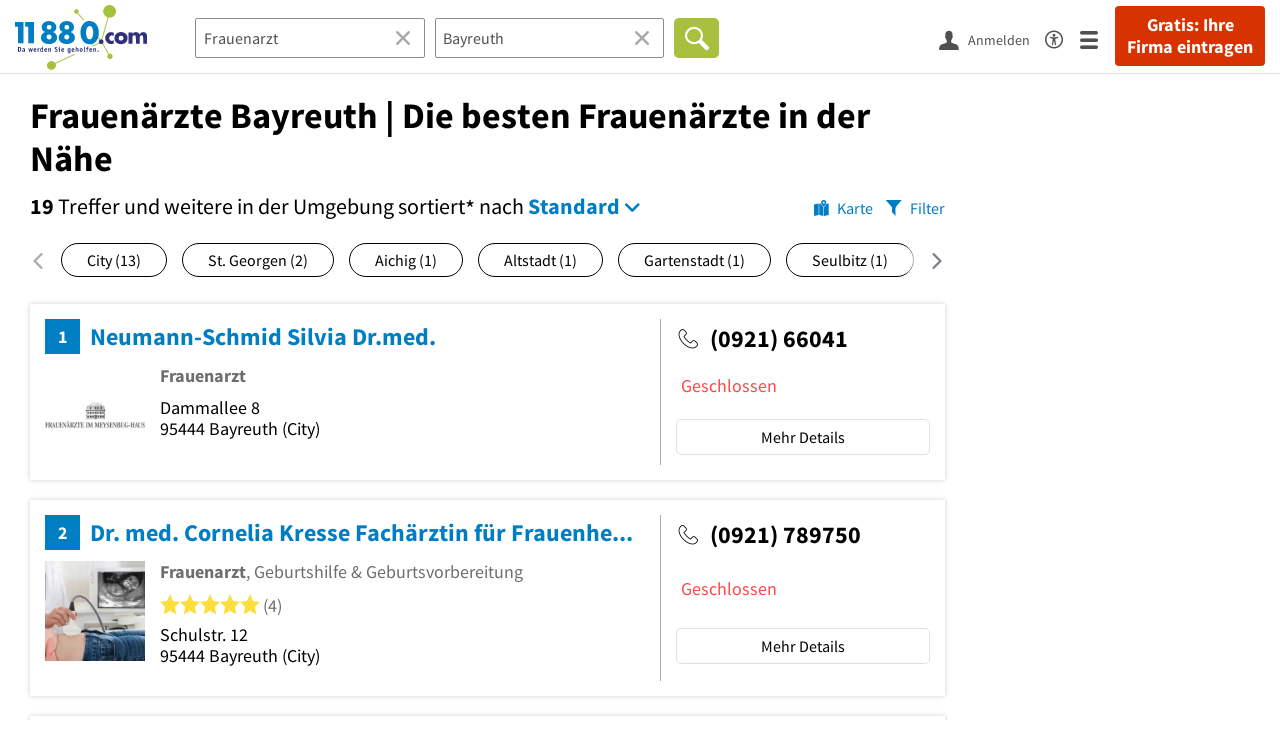

--- FILE ---
content_type: text/html; charset=utf-8
request_url: https://www.11880.com/suche/frauenarzt/bayreuth
body_size: 45394
content:

<!DOCTYPE html>
<html class="no-js" lang="de">
<head>
    <link rel="preconnect" href="https://a.delivery.consentmanager.net"><link rel="preconnect" href="https://cdn.consentmanager.net"><script>if(!("gdprAppliesGlobally" in window)){window.gdprAppliesGlobally=true}if(!("cmp_id" in window)||window.cmp_id<1){window.cmp_id=0}if(!("cmp_cdid" in window)){window.cmp_cdid="257e89ef4274"}if(!("cmp_params" in window)){window.cmp_params=""}if(!("cmp_host" in window)){window.cmp_host="a.delivery.consentmanager.net"}if(!("cmp_cdn" in window)){window.cmp_cdn="cdn.consentmanager.net"}if(!("cmp_proto" in window)){window.cmp_proto="https:"}if(!("cmp_codesrc" in window)){window.cmp_codesrc="1"}window.cmp_getsupportedLangs=function(){var b=["DE","EN","FR","IT","NO","DA","FI","ES","PT","RO","BG","ET","EL","GA","HR","LV","LT","MT","NL","PL","SV","SK","SL","CS","HU","RU","SR","ZH","TR","UK","AR","BS"];if("cmp_customlanguages" in window){for(var a=0;a<window.cmp_customlanguages.length;a++){b.push(window.cmp_customlanguages[a].l.toUpperCase())}}return b};window.cmp_getRTLLangs=function(){var a=["AR"];if("cmp_customlanguages" in window){for(var b=0;b<window.cmp_customlanguages.length;b++){if("r" in window.cmp_customlanguages[b]&&window.cmp_customlanguages[b].r){a.push(window.cmp_customlanguages[b].l)}}}return a};window.cmp_getlang=function(j){if(typeof(j)!="boolean"){j=true}if(j&&typeof(cmp_getlang.usedlang)=="string"&&cmp_getlang.usedlang!==""){return cmp_getlang.usedlang}var g=window.cmp_getsupportedLangs();var c=[];var f=location.hash;var e=location.search;var a="languages" in navigator?navigator.languages:[];if(f.indexOf("cmplang=")!=-1){c.push(f.substr(f.indexOf("cmplang=")+8,2).toUpperCase())}else{if(e.indexOf("cmplang=")!=-1){c.push(e.substr(e.indexOf("cmplang=")+8,2).toUpperCase())}else{if("cmp_setlang" in window&&window.cmp_setlang!=""){c.push(window.cmp_setlang.toUpperCase())}else{if(a.length>0){for(var d=0;d<a.length;d++){c.push(a[d])}}}}}if("language" in navigator){c.push(navigator.language)}if("userLanguage" in navigator){c.push(navigator.userLanguage)}var h="";for(var d=0;d<c.length;d++){var b=c[d].toUpperCase();if(g.indexOf(b)!=-1){h=b;break}if(b.indexOf("-")!=-1){b=b.substr(0,2)}if(g.indexOf(b)!=-1){h=b;break}}if(h==""&&typeof(cmp_getlang.defaultlang)=="string"&&cmp_getlang.defaultlang!==""){return cmp_getlang.defaultlang}else{if(h==""){h="EN"}}h=h.toUpperCase();return h};(function(){var u=document;var v=u.getElementsByTagName;var h=window;var o="";var b="_en";if("cmp_getlang" in h){o=h.cmp_getlang().toLowerCase();if("cmp_customlanguages" in h){for(var q=0;q<h.cmp_customlanguages.length;q++){if(h.cmp_customlanguages[q].l.toUpperCase()==o.toUpperCase()){o="en";break}}}b="_"+o}function x(i,e){var w="";i+="=";var s=i.length;var d=location;if(d.hash.indexOf(i)!=-1){w=d.hash.substr(d.hash.indexOf(i)+s,9999)}else{if(d.search.indexOf(i)!=-1){w=d.search.substr(d.search.indexOf(i)+s,9999)}else{return e}}if(w.indexOf("&")!=-1){w=w.substr(0,w.indexOf("&"))}return w}var k=("cmp_proto" in h)?h.cmp_proto:"https:";if(k!="http:"&&k!="https:"){k="https:"}var g=("cmp_ref" in h)?h.cmp_ref:location.href;var j=u.createElement("script");j.setAttribute("data-cmp-ab","1");var c=x("cmpdesign","cmp_design" in h?h.cmp_design:"");var f=x("cmpregulationkey","cmp_regulationkey" in h?h.cmp_regulationkey:"");var r=x("cmpgppkey","cmp_gppkey" in h?h.cmp_gppkey:"");var n=x("cmpatt","cmp_att" in h?h.cmp_att:"");j.src=k+"//"+h.cmp_host+"/delivery/cmp.php?"+("cmp_id" in h&&h.cmp_id>0?"id="+h.cmp_id:"")+("cmp_cdid" in h?"&cdid="+h.cmp_cdid:"")+"&h="+encodeURIComponent(g)+(c!=""?"&cmpdesign="+encodeURIComponent(c):"")+(f!=""?"&cmpregulationkey="+encodeURIComponent(f):"")+(r!=""?"&cmpgppkey="+encodeURIComponent(r):"")+(n!=""?"&cmpatt="+encodeURIComponent(n):"")+("cmp_params" in h?"&"+h.cmp_params:"")+(u.cookie.length>0?"&__cmpfcc=1":"")+"&l="+o.toLowerCase()+"&o="+(new Date()).getTime();j.type="text/javascript";j.async=true;if(u.currentScript&&u.currentScript.parentElement){u.currentScript.parentElement.appendChild(j)}else{if(u.body){u.body.appendChild(j)}else{var t=v("body");if(t.length==0){t=v("div")}if(t.length==0){t=v("span")}if(t.length==0){t=v("ins")}if(t.length==0){t=v("script")}if(t.length==0){t=v("head")}if(t.length>0){t[0].appendChild(j)}}}var m="js";var p=x("cmpdebugunminimized","cmpdebugunminimized" in h?h.cmpdebugunminimized:0)>0?"":".min";var a=x("cmpdebugcoverage","cmp_debugcoverage" in h?h.cmp_debugcoverage:"");if(a=="1"){m="instrumented";p=""}var j=u.createElement("script");j.src=k+"//"+h.cmp_cdn+"/delivery/"+m+"/cmp"+b+p+".js";j.type="text/javascript";j.setAttribute("data-cmp-ab","1");j.async=true;if(u.currentScript&&u.currentScript.parentElement){u.currentScript.parentElement.appendChild(j)}else{if(u.body){u.body.appendChild(j)}else{var t=v("body");if(t.length==0){t=v("div")}if(t.length==0){t=v("span")}if(t.length==0){t=v("ins")}if(t.length==0){t=v("script")}if(t.length==0){t=v("head")}if(t.length>0){t[0].appendChild(j)}}}})();window.cmp_addFrame=function(b){if(!window.frames[b]){if(document.body){var a=document.createElement("iframe");a.style.cssText="display:none";if("cmp_cdn" in window&&"cmp_ultrablocking" in window&&window.cmp_ultrablocking>0){a.src="//"+window.cmp_cdn+"/delivery/empty.html"}a.name=b;a.setAttribute("title","Intentionally hidden, please ignore");a.setAttribute("role","none");a.setAttribute("tabindex","-1");document.body.appendChild(a)}else{window.setTimeout(window.cmp_addFrame,10,b)}}};window.cmp_rc=function(h){var b=document.cookie;var f="";var d=0;while(b!=""&&d<100){d++;while(b.substr(0,1)==" "){b=b.substr(1,b.length)}var g=b.substring(0,b.indexOf("="));if(b.indexOf(";")!=-1){var c=b.substring(b.indexOf("=")+1,b.indexOf(";"))}else{var c=b.substr(b.indexOf("=")+1,b.length)}if(h==g){f=c}var e=b.indexOf(";")+1;if(e==0){e=b.length}b=b.substring(e,b.length)}return(f)};window.cmp_stub=function(){var a=arguments;__cmp.a=__cmp.a||[];if(!a.length){return __cmp.a}else{if(a[0]==="ping"){if(a[1]===2){a[2]({gdprApplies:gdprAppliesGlobally,cmpLoaded:false,cmpStatus:"stub",displayStatus:"hidden",apiVersion:"2.0",cmpId:31},true)}else{a[2](false,true)}}else{if(a[0]==="getUSPData"){a[2]({version:1,uspString:window.cmp_rc("")},true)}else{if(a[0]==="getTCData"){__cmp.a.push([].slice.apply(a))}else{if(a[0]==="addEventListener"||a[0]==="removeEventListener"){__cmp.a.push([].slice.apply(a))}else{if(a.length==4&&a[3]===false){a[2]({},false)}else{__cmp.a.push([].slice.apply(a))}}}}}}};window.cmp_gpp_ping=function(){return{gppVersion:"1.0",cmpStatus:"stub",cmpDisplayStatus:"hidden",supportedAPIs:["tcfca","usnat","usca","usva","usco","usut","usct"],cmpId:31}};window.cmp_gppstub=function(){var a=arguments;__gpp.q=__gpp.q||[];if(!a.length){return __gpp.q}var g=a[0];var f=a.length>1?a[1]:null;var e=a.length>2?a[2]:null;if(g==="ping"){return window.cmp_gpp_ping()}else{if(g==="addEventListener"){__gpp.e=__gpp.e||[];if(!("lastId" in __gpp)){__gpp.lastId=0}__gpp.lastId++;var c=__gpp.lastId;__gpp.e.push({id:c,callback:f});return{eventName:"listenerRegistered",listenerId:c,data:true,pingData:window.cmp_gpp_ping()}}else{if(g==="removeEventListener"){var h=false;__gpp.e=__gpp.e||[];for(var d=0;d<__gpp.e.length;d++){if(__gpp.e[d].id==e){__gpp.e[d].splice(d,1);h=true;break}}return{eventName:"listenerRemoved",listenerId:e,data:h,pingData:window.cmp_gpp_ping()}}else{if(g==="getGPPData"){return{sectionId:3,gppVersion:1,sectionList:[],applicableSections:[0],gppString:"",pingData:window.cmp_gpp_ping()}}else{if(g==="hasSection"||g==="getSection"||g==="getField"){return null}else{__gpp.q.push([].slice.apply(a))}}}}}};window.cmp_msghandler=function(d){var a=typeof d.data==="string";try{var c=a?JSON.parse(d.data):d.data}catch(f){var c=null}if(typeof(c)==="object"&&c!==null&&"__cmpCall" in c){var b=c.__cmpCall;window.__cmp(b.command,b.parameter,function(h,g){var e={__cmpReturn:{returnValue:h,success:g,callId:b.callId}};d.source.postMessage(a?JSON.stringify(e):e,"*")})}if(typeof(c)==="object"&&c!==null&&"__uspapiCall" in c){var b=c.__uspapiCall;window.__uspapi(b.command,b.version,function(h,g){var e={__uspapiReturn:{returnValue:h,success:g,callId:b.callId}};d.source.postMessage(a?JSON.stringify(e):e,"*")})}if(typeof(c)==="object"&&c!==null&&"__tcfapiCall" in c){var b=c.__tcfapiCall;window.__tcfapi(b.command,b.version,function(h,g){var e={__tcfapiReturn:{returnValue:h,success:g,callId:b.callId}};d.source.postMessage(a?JSON.stringify(e):e,"*")},b.parameter)}if(typeof(c)==="object"&&c!==null&&"__gppCall" in c){var b=c.__gppCall;window.__gpp(b.command,function(h,g){var e={__gppReturn:{returnValue:h,success:g,callId:b.callId}};d.source.postMessage(a?JSON.stringify(e):e,"*")},"parameter" in b?b.parameter:null,"version" in b?b.version:1)}};window.cmp_setStub=function(a){if(!(a in window)||(typeof(window[a])!=="function"&&typeof(window[a])!=="object"&&(typeof(window[a])==="undefined"||window[a]!==null))){window[a]=window.cmp_stub;window[a].msgHandler=window.cmp_msghandler;window.addEventListener("message",window.cmp_msghandler,false)}};window.cmp_setGppStub=function(a){if(!(a in window)||(typeof(window[a])!=="function"&&typeof(window[a])!=="object"&&(typeof(window[a])==="undefined"||window[a]!==null))){window[a]=window.cmp_gppstub;window[a].msgHandler=window.cmp_msghandler;window.addEventListener("message",window.cmp_msghandler,false)}};window.cmp_addFrame("__cmpLocator");if(!("cmp_disableusp" in window)||!window.cmp_disableusp){window.cmp_addFrame("__uspapiLocator")}if(!("cmp_disabletcf" in window)||!window.cmp_disabletcf){window.cmp_addFrame("__tcfapiLocator")}if(!("cmp_disablegpp" in window)||!window.cmp_disablegpp){window.cmp_addFrame("__gppLocator")}window.cmp_setStub("__cmp");if(!("cmp_disabletcf" in window)||!window.cmp_disabletcf){window.cmp_setStub("__tcfapi")}if(!("cmp_disableusp" in window)||!window.cmp_disableusp){window.cmp_setStub("__uspapi")}if(!("cmp_disablegpp" in window)||!window.cmp_disablegpp){window.cmp_setGppStub("__gpp")};</script>
    
<meta charset="UTF-8" />
<title>Frauenärzte Bayreuth | Die besten Frauenärzte in der Nähe</title>
<meta name="robots" content="index, follow">
<meta name="description" content="50 empfohlene Frauenärzte in Bayreuth und Umgebung - Finden Sie Frauenärzte in der Nähe mit Bewertungen, Öffnungszeiten &amp; Telefonnummer - Branchenbuch Bayreuth und Umgebung">
<meta name="viewport" content="width=device-width, initial-scale=1">
<meta http-equiv="X-UA-Compatible" content="IE=edge" />
<meta property="og:title" content="Frauenärzte Bayreuth | Die besten Frauenärzte in der Nähe" />
<meta property="og:site_name" content="Frauenärzte Bayreuth | Die besten Frauenärzte in der Nähe" />
<meta property="og:type" content="website" />
    <meta property="og:image" content="//static.11880.com/Portal/images/11880/11880_600x600.png" />
<meta property="og:description" content="50 empfohlene Frauenärzte in Bayreuth und Umgebung - Finden Sie Frauenärzte in der Nähe mit Bewertungen, Öffnungszeiten & Telefonnummer - Branchenbuch Bayreuth und Umgebung" />
<meta property="og:locale" content="de_DE" />
<meta property="og:url" content="https://www.11880.com/suche/frauenarzt/bayreuth" />
<meta property="fb:app_id" content="164582917283669" /> 


<link rel="preconnect" href="https://static.11880.com/" crossorigin /><link rel="preconnect" href="https://static.11880.com/" /><link rel="dns-prefetch" href="https://myk.11880.com" /><link rel="preconnect" href="https://cdn.11880.com/" /><link rel="dns-prefetch" href="https://statistics.11880.com/" /><link rel="preload" href="//static.11880.com/Portal/css/common_redesign.min+1764593527887.css" as="style"><link rel="preload" href="//static.11880.com/Portal/css/portalresultlist.min+1764593527887.css" as="style"><link rel="dns-prefetch" href="https://osms.11880.com" /><link rel="dns-prefetch" href="https://adservice.google.com" /><link rel="dns-prefetch" href="https://adservice.google.de" /><link rel="dns-prefetch" href="https://pagead2.googlesyndication.com" /><link rel="dns-prefetch" href="https://securepubads.g.doubleclick.net" /><link rel="dns-prefetch" href="https://stats.g.doubleclick.net" /><link rel="dns-prefetch" href="https://tpc.googlesyndication.com" /><link rel="dns-prefetch" href="https://www.google.com" /><link rel="dns-prefetch" href="https://www.google.de" /><link rel="dns-prefetch" href="https://www.google-analytics.com" /><link rel="dns-prefetch" href="https://www.googletagmanager.com" /><link rel="dns-prefetch" href="https://www.googletagservices.com" /><link rel="preload" href="//static.11880.com/Portal/fonts/sourcesanspro/sourcesanspro-regular-latin.woff2"as="font" type="font/woff2" crossorigin><link rel="preload" href="//static.11880.com/Portal/fonts/sourcesanspro/sourcesanspro-bold-latin.woff2"as="font" type="font/woff2" crossorigin><link rel="preload" href="//static.11880.com/Portal/fonts/icons-de-tl/11880-icons+1764593527887.woff2"as="font"type="font/woff2"crossorigin>


<link href="https://www.11880.com/suche/frauenarzt/bayreuth" rel="canonical">

	<style>.navbar-custom .logo{background-image:url(https://static.11880.com/Portal/images/11880/logo-vector.svg)}@media only screen and (max-width:767px){.navbar-custom .logo{background-image:url(https://static.11880.com/Portal/images/11880/logo-vector-without-claim.svg)}}@font-face {font-family:  '11880-icons';src:          url('//static.11880.com/Portal/fonts/icons-de-tl/11880-icons+1764593527887.eot');src:          url('//static.11880.com/Portal/fonts/icons-de-tl/11880-icons+1764593527887.eot#iefix') format('embedded-opentype'),url('//static.11880.com/Portal/fonts/icons-de-tl/11880-icons+1764593527887.woff2') format('woff2'),url('//static.11880.com/Portal/fonts/icons-de-tl/11880-icons+1764593527887.ttf') format('truetype'),url('//static.11880.com/Portal/fonts/icons-de-tl/11880-icons+1764593527887.woff') format('woff'),url('//static.11880.com/Portal/fonts/icons-de-tl/11880-icons+1764593527887.svg#11880-icons') format('svg');font-weight:  normal;font-style:   normal;font-display: block;}</style>

<link rel="apple-touch-icon" href="//static.11880.com/Portal/images/apple-touch-icon-11880.png" />
<link rel="icon" href="//static.11880.com/Portal/images/11880/favicon.ico" />
	
	                        <!-- Google Tag Manager -->
    <script type="text/javascript">
        window['gtag_enable_tcf_support'] = true;
        window.dataLayer = window.dataLayer || [];
        function gtag() {
            dataLayer.push(arguments);
        }

        gtag("consent", "default", {
            ad_storage: "denied",
            analytics_storage: "denied",
            wait_for_update: 500
        });

        gtag("set", "ads_data_redaction", true);

        document.addEventListener("DOMContentLoaded", function (event) {
            (function(w, d, s, l, i){
                w[l] = w[l] || [];
                w[l].push({ 'gtm.start': new Date().getTime(), event:'gtm.js' });
                var f = d.getElementsByTagName(s)[0], j = d.createElement(s), dl = l != 'dataLayer' ? '&l=' + l : '';
                j.type = 'text/javascript';
                j.async = true;
                j.src = 'https://www.googletagmanager.com/gtm.js?id=' + i + dl;
                f.parentNode.insertBefore(j, f);

                j.addEventListener('load', function() {
                    console.log('[GTM] Loaded');
                    setTimeout(function(){
                        var _ge = new CustomEvent('gtm_loaded', { bubbles: true });
                        d.dispatchEvent(_ge);
                    }, 500);
                });
            })(window,document,'script','dataLayer','GTM-KNK9MRG');
        });
    </script>
    <!-- End Google Tag Manager -->

        
                        <!-- Google tag (gtag.js) [GA4] -->
    <script type="text/javascript" async src="https://www.googletagmanager.com/gtag/js?id=G-DW1FF9MZ2J"></script>
    <script type="text/javascript">
        window.dataLayer = window.dataLayer || [];
        function gtag(){
            dataLayer.push(arguments);
        }
        gtag('js', new Date());

        gtag("consent", "default", {
            ad_storage: "denied",
            wait_for_update: 500
        });

        gtag('consent', 'update', {
            ad_storage: 'denied',
            analytics_storage: 'granted'
        });

        gtag('config', 'G-DW1FF9MZ2J');
    </script>
    <!-- End Google Tag (gtag.js) [GA4] -->

        	

<script type="text/javascript">if (window.location.hash == '#_=_')window.location.hash = '';</script>

<script type="text/javascript" data-cfasync="false">
    var kt                                        = kt || { };
    kt.Data                                       = kt.Data || { };
    kt.Data.Page                                  = {"eyecatcherImages":[{"fileName":"ekomi.png","fileNameRetina":"ekomi@2x.png","width":150,"height":150,"alt":"eKomi Siegel","url":"https:\/\/www.ekomi.de\/bewertungen-11880-com.html","target":"_blank","show":true}],"heroImages":[{"filename":"startseite_herbst-2025.webp","copyright":"\u00a9 pexels \/ grizzlybear","text":"Finden Sie lokale Unternehmen","sub":"Deutschlands gr\u00f6\u00dfte Branchenauskunft","context":"search"},{"filename":"startseite_preisvergleich.webp","copyright":"Foto \u00a9 winyuu","text":"Der 11880.com Preisvergleich: <br>Sparen Sie Zeit &amp; Geld","context":"pricecomparisonselector"},{"filename":"firma-testen.webp","copyright":"Foto \u00a9 istockphoto.com","text":"Wie gut ist Ihre Firma online aufgestellt?","context":"testcompany"}],"source":"JZHKKZHJNZJP."};
    kt.Data.User                                  = kt.Data.User || { };
    kt.Data.Shared                                = kt.Data.Shared || { };
    kt.Data.params                                = kt.Data.params || { };
    kt.Data.Chatbot                               = kt.Data.Chatbot || { };
            kt.Data.Chatbot.projectId = '66a354705515f333bd5ebb97';
        kt.Data.Chatbot.versionId = 'production';
        kt.Data.Chatbot.cssUrl    = 'https://static.11880.com/components/chatbot/css/chatbot.min.css';
        kt.Service                                    = kt.Service || { };
    kt.Service.Environment                        = kt.Service.Environment || { };
    kt.Service.Environment.name                   = 'LIVE';
    kt.Service.Environment.domain                 = '11880.com';
    kt.Service.Environment.rootUrl                = '//www.11880.com';
    kt.Service.Environment.myUrl                  = '//my.11880.com';
    kt.Service.Environment.staticUrl              = '//static.11880.com/';
    kt.Service.Environment.staticVerticalUrl      = 'https://static.11880.com/';
    kt.Service.Environment.b2bSiteUrl             = '//unternehmen.11880.com/';
    kt.Service.Environment.cdnBaseUrl             = '//cdn.11880.com/';
    kt.Service.Environment.osmUrl                 = 'https://osm.11880.com/';
    kt.Service.Environment.osrmUrl                = 'https://osrm.11880.com/';
    kt.Service.Environment.osmFallbackMode        = 'false';
    kt.Service.Environment.Vertical               = kt.Service.Environment.Vertical || { };
    kt.Service.Environment.Vertical.genericDomain = '';
    kt.Service.Environment.Vertical.searchSlug    = '';
    kt.Service.Environment.UAK_COOKIE_NAME        = '__uak';
    kt.Service.Environment.SESSION_KEY            = 'SESSIONKEY';
    kt.Service.GeoIpCity                          = kt.Service.GeoIpCity || { };
    kt.Service.GeoIpCity.name                     = '';
    kt.Service.GeoIpCity.slug                     = '';
    kt.Service.brand                              = '11880';
    kt.Service.myKHost                            = 'https://my.11880.com';
    kt.Service.wfdjHost                           = '//www.wirfindendeinenjob.de';
    kt.Service.localytixHost                      = '//www.localytix.de';
    kt.Service.registerUrl                        = '//myk.11880.com/';
    kt.Service.ratingMaxLength                    = '4000';
    kt.Service.loginUrl                           = 'https://myk.11880.com/login';
    kt.Service.Params                             = JSON.parse('[]');
    kt.Service.mouseFlowEnabled                   = false;
    kt.Service.hasFilterTypes                     = {"entry":true,"trade":true,"city":true,"openinghour":true,"rating":true,"property":true};
    kt.Component                                  = kt.Component || { };

        kt.Data.Shared.leadFormSubmitUrl = "//v.11880.com";
            kt.Data.Shared.leadFormTracking = {"referrer":"none","trackingId":null,"trackingType":null,"portaltype":"11880.com","pagetype":"tl-seo","verticaltype":"","formtype":"","trade":"","label":""};
        //User Auth
        kt.Data.User.isLoggedIn = false;
    kt.Data.User.role = 'guest';
        
    </script>




    <link rel="stylesheet" href="//static.11880.com/Portal/css/common_redesign.min+1764593527887.css" />
    <link rel="stylesheet" href="//static.11880.com/Portal/css/portalresultlist.min+1764593527887.css" />
<!--[if lte IE 9]>
<link rel="stylesheet" href="//static.11880.com/Portal/css/main.11880.ie9+1764593527887.css" />
<link rel="stylesheet" href="//static.11880.com/Portal/css/ie9.min+1764593527887.css" />
<![endif]-->




<!--[if lt IE 9]>
<script src="//static.11880.com/Portal/js/vendor/html5shiv.js"></script>
<![endif]-->


            <link rel="preconnect" href="https://securepubads.g.doubleclick.net" crossorigin="anonymous">
<link rel="preconnect" href="https://h5v.11880.com/" crossorigin="anonymous">

<!-- your ad tag -->
<script type="text/plain" async="async" class="cmplazyload" data-cmp-vendor="s1" data-cmp-purpose="s2,7" data-cmp-src="https://h5v.11880.com/latest/moli.min.mjs"></script><script type="text/plain" class="cmplazyload" data-cmp-vendor="s1" data-cmp-purpose="s2,7">window.moli = window.moli || { que: [] };window.moli.que.push(function (adTag) {adTag.setTargeting('url', window.location.pathname.substr(0, 40));adTag.setTargeting('branche', ["3300233","3300199","3300296","3300254","3300238",]);adTag.setTargeting('suche', ["Frauenarzt"]);adTag.setTargeting('ort', ["bayreuth"]);adTag.setAdUnitPathVariables({pageType: 'Suche_Branche'});adTag.requestAds();});</script>
        


    <script type="text/javascript">
        if (!kt) kt = {};
        if (!kt.Data) kt.Data = {};
        if (!kt.Data.SearchResult) kt.Data.SearchResult = {};
                if (!kt.Data.SearchResult.direct) kt.Data.SearchResult.direct = { };
        if (!kt.Data.SearchResult.direct.statistics) kt.Data.SearchResult.direct.statistics = { };
        if (!kt.Data.SearchResult.direct.statistics.totalCount) kt.Data.SearchResult.direct.statistics.totalCount = 0;
                if (!kt.Data.SearchResult.directRadiusEnhanced) kt.Data.SearchResult.directRadiusEnhanced = { };
        if (!kt.Data.SearchResult.directRadiusEnhanced.statistics) kt.Data.SearchResult.directRadiusEnhanced.statistics = {"command":"search","totalCount":549,"resultCount":50,"processedCount":198905,"sortStrategy":"entry.distance.ASC","isRadiusSearch":true,"isFuzzy":true,"limit":50,"skip":0,"searchDurationSec":0.188504,"isMapLocationSearch":false};
                        if (!kt.Data.SearchResult.supraRegional) kt.Data.SearchResult.supraRegional = { };
        if (!kt.Data.SearchResult.supraRegional.statistics) kt.Data.SearchResult.supraRegional.statistics = {"command":"search","totalCount":0,"resultCount":0,"processedCount":107,"limit":50,"skip":0,"searchDurationSec":0.003133,"isMapLocationSearch":false};
                        kt.Data.SearchResult.currentQuery = {"client":{"brand":"11880","source":"Portal","version":null,"webserviceVersion":"1.0","sysCategory":"Webbrowser","sysVersion":null,"uniqueId":null,"heartBeatId":null,"device":null,"displayResolution":null,"geoX":null,"geoY":null,"channel":null,"ip":null},"metaSearch":{"names":"frauenarzt","name":null,"trade":null},"address":{"meta":null,"city":null,"zipCode":null,"zipCity":null,"street":null,"houseNumber":null,"streetAndHouseNumber":null,"district":null,"cityAndDistrict":null,"addressId":"6648","cityAddressId":null,"geo":null,"geoRect":null,"ipAddress":null},"searchOptions":{"randomSeed":1765944616},"searchModules":{"direct":[]},"urlQuery":{}};
        kt.Data.SearchResult.searchName = "portal11880Resultlist";
        kt.Data.SearchResult.searchMode = "businessSearch";
        kt.Data.SearchResult.searchTerm = "Frauenarzt";
                        kt.Data.SearchResult.searchLocation = {"root":{"addressId":"6648","adminDistrict":"Bayreuth","area":67,"areaCodes":["0921"],"city":"Bayreuth","cityCode":"3815000","cityId":47300519,"cityShort":"Bayreuth","citySlug":"bayreuth","communityId":"09462000","countryCode":"DE","detailDepth":"O","federalStateCode":"BY","geo":{"quality":"A","wgs":{"center":{"x":11.571024,"y":49.941575},"east":11.656106,"north":49.977239,"south":49.890714,"west":11.498292}},"isCityValid":true,"isDistrictCapital":true,"lastUpdate":"2015-06-25 10:51:24.693","municipality":"Bayreuth, Stadt","outOfSync":false,"parentIds":[{"addressId":"287","detailDepth":"K"},{"addressId":"5","detailDepth":"B"},{"addressId":"1","detailDepth":"L"}],"population":71572,"regPlateMain":"BT","regionalAddressIds":{"R100":["1001","100262","100315","100377","100509","100757","100777","100934","100997","10110","101223","101239","101439","10159","101644","101716","101768","101891","102017","102078","102337","10239","1024","102615","102635108","102635109","102635115","102635125","102635133","102635134","103052","103120","103139","1032","103201","103214","103259","103286","103343","103586","103758","103772","103783","103801","103831","103836","103887","103901","103939","103954","104088","104268","104298","104524","104598","104600","105094","105689","105762","105833","105834","105835","106054","106143","106146","106197","106202","106324","106622","106649","106727","106795","107048","107218","107370","107679","107724","108016","108020","108235","108367","108451","108731","108902","109010","109189","109452","109694","109731","110148","11015","11322","11787","11865","11894","12080","12303","1252","12620","12645","12863","12876","13080","13190","13306","13612","13906","14064","14128","14175","14182","14190","14206","14277","14296","14593","14677","14820","15028","15171","15178","15179","15232","15267","1570","15932","16063","1651","16763","16802","1683","16832","16841","1689","17000","17003","17117","17135","17281","17321","17511","17624","17669","17882","18023","18161","18259","18277","18308","18403","18738","18789","18853","18895","18896","18898","18943","19005","19020","19162","19183","19323","19507","19513","19728","19767","19883","19970","19990","20092","20093","20228","2047","20666","20704","20918","20970","21252","21274","2134","2140","21440","21450","21616","21781","21969","2203","2212","22146","22149","22277","2233","22497","22524","22614","22662","22853","22869","23276","23337","2348","23619","23818","23862","23940","23977","2429","24338","24540","24543","24660","24678","24971","25146","25268","25297","25394","25445","25501","25569","25614","25732","26146","26168","26418","26553","26608","27193","27286","27358","27361","27389","27417","27588","27596","27826","27843","27875","27960","28061","28066","28080","28143","28175","28404","28487","28691","28708","28784","29009","29055","29256","29259","29372","29476","29538","29612","29630","29968","29990","30018","30031","30043","30433","30451","30511","3069","30717","30781","31298","31334","31396","31471","31503","31515","31541","31565","31657","3171","31727","31870","3190","31959","31983","32213","32219","32794","32839","33070","33084","33134","33192","33745","33889","34517","34529","35079","35322","35376","35444","35452","35536","35648","35812","36010","36346","36963","37230","37264","37387","37465","37705","37737","37844","37911","37912","38112","38322","38337","38338","38523","38529","38612","38670","38829","39079","39208","39234","39258","3935","39427","39750","39755","39763","39776","39820","40121","40226","40227","40232","40398","40654","41021","41087","41148","41264","41471","41836","42424","43866","43870","44138","44272","44465","44578","44590","44596","44604","44776","4486","45025","45046","45055","45275","45314","45411","4545","4547","4553","45844","45940","45964","46218","46411","46504","46530","46577","46778","46837","47057","47254","47350","47352","4738","47536","47579","47592","47703","47847","47866","48513","48525","48532","48533","48537","48540","48612","48756","48890","493","4930","49510","49565","49742","49913","50197","50319","50325","50505","50539","50772","50775","50827","50916","51045","51267","51295","51377","51410","51427","51561","51644","5210","52650","52660","52974","53175","5328","53345","53346","53383","5339","5344","53456","53482","5349","53521","5357","5367","5412","54277","54279","5430","54368","54459","54500","54534","54540","54542","54566","5459","5486","5487","54945","55003","55004","55021","55042","55085","55100","5511","55216","55372","55602","55804","55859","55884","55981","56168","56175","56197","56222","56225","56240","56339","56342","56359","56404","56678","56730","56945","5697","57062","57217","57248","57301","57731","57936","58083","583","58341","58380","5839","58448","58525","58580","59038","59214","59532","59742","59873","59909","59941","59958","59959","59960","59962","59965","59973","59977","59978","59983","59984","59986","59990","60004","60022","60083","60189","60209","60424","60454","60496","60571","60636","60643","60877","60918","60953","61325","61339","61341","61396","61397","61517","6160","61623","61693","61696","61772","61844","61861","62062","62090","62199","62200","62681","63047","63097","63443","63445","63546","63547","63567","63655","63713","63961","63968","64019","64068","6423","64620","64901","65154","65235","65391","65419","65614","65619","65639","65802","6585","65977","65981","66099","66105","66191","66303","66306","66313","66314","66341","66342","66527","66556","66560","66564","66568","66569","66571","66574","6701","67027","6715","67296","67802","67858","68118","68363","68636","68682","68778","69285","69294","69680","69737","69880","6993","70128","70161","70255","70421","70501","70581","70744","70774","70883","71410","71452","71524","71584","72069","72095","72767","72805","7292","7303","73275","73291","73331","73444","73466","73510","73594","73776","7380","73918","73955","7407","74168","74342","74456","745","74534","74586","74612","74728","74738","74811","74817","74875","7488","74918","74929","75040","75218","75231","75330","75354","75415","75431","75434","7546","75478","75481","75507","75580","75654","75655","75660","75679","75708","75740","75834","75935","75981","76089","76153","76189","76893","77131","77132","77228","77342","77414","77498","77499","77563","77576","77586","77725","77738","77751","77822","77891","77990","78051","78114","78486","78526","78621","78629","7864","78812","78926","78934","79294","79322","80084","80121","80160","80203","80360","8038","80403","80654","80827","80963","81083","81098","81224","81306","81446","81554","81555","81654","81721","81775","81835","81855","81873","82262","82273","82282","82285","82357","82360","82402","82722","8344","83550","83800","83969","84155","84491","84496","84608","84685","84708","84794","84840","8500","85092","85227","85291","85331","85376","85378","8539","85410","85478","85485","85503","85511","85533","85534","85578","85584","856","85631","85803","86028","86091","86093","86094","86097","86129","86167","86297","86372","86391","86401","86404","86459","86542","86908","86994","87101","87146","87178","87179","87196","87207","87238","87241","87246","87284","87293","87355","87405","87445","87512","8754","88334","88345","88360","88377","88510","88535","88609","88637","88648","88674","89222","8930","89406","89557","89648","89776","89784","90070","90113","9012","90122","90154","90205","90215","90386","90601","90610","90880","90945","90996","90998","91011","91114","91138","9147","91475","91603","91651","91710","91728","91817","91821","92073","92377","92674","92993","9305","93256","9337","9343","93437","93546","93818","93943","94023","94025","94265","94269","94346","94366","94386","94395","94576","94764","94854","94877","9488","95081","95130","95271","95295","9531","95326","95332","95556","95682","95723","95735","95747","95767","95815","95816","95895","95934","95971","96028","96225","96226","96227","96346","96385","96479","96571","96614","96632","96662","96696","96788","96817","96819","96885","96915","96921","96988","97051","97056","97277","97334","97441","97561","97811","98403","98490","98850","98898","99065","99071","99131","9915","99272","99368","99422","99569","99589","99601","99602","99724","99727","99845","99954"],"R20":["100509","101239","102337","103139","1032","107048","108020","15171","19183","21450","25732","28175","28708","29259","33192","35376","37387","39258","43870","47254","48533","50775","5339","56945","59986","61693","61696","65154","65391","74728","75580","84608","85503","85511","85803","88674","8930","90205","95971","96662"],"R50":["100509","100757","100777","101239","101439","101891","102337","102615","103139","1032","103201","103259","103343","103586","103801","103836","103887","103939","103954","104268","105689","105833","105835","106197","106622","107048","108020","108367","108731","109010","11322","11894","14182","14593","15171","17321","18853","18896","18943","19005","19162","19183","19323","19513","19728","19767","21450","21969","2203","22497","22853","23276","2348","23818","23977","2429","24660","25297","25569","25732","26146","26168","26553","27361","28066","28175","28691","28708","29259","29630","29968","29990","30043","32839","33134","33192","33889","34517","34529","35376","35444","36346","37230","37387","37737","38337","38523","38829","39234","39258","3935","39427","39750","39763","40226","40232","40398","41021","41836","43870","44138","44465","44776","45275","4547","46530","46577","47254","47352","4738","47847","47866","48513","48525","48532","48533","48537","48540","49913","50772","50775","51295","51377","51410","51427","52660","52974","5328","53345","53346","5339","53456","53482","53521","54500","5486","5487","56197","56222","56359","56404","56945","5697","57301","58341","5839","59214","59532","59973","59977","59978","59983","59984","59986","59990","60424","60636","60918","61397","61623","61693","61696","61861","62062","62090","63655","64019","64068","65154","65391","65614","65639","65977","66341","66342","66527","66564","66568","68118","69680","70744","73275","73466","73510","73918","74586","74728","74817","75218","75478","75507","75580","75654","75655","75660","75679","75935","75981","77131","77499","77586","77822","78926","80963","81855","8344","83800","84155","84496","84608","85478","85503","85511","85533","85584","85803","86404","86542","87238","87241","87246","88360","88377","88674","89222","8930","89784","90122","90205","90215","90880","91011","91114","92073","92377","92993","9343","93818","95815","95816","95971","96479","96662","96988","98403","98898","99602","99954"]},"zipCode":"9544.","zipCodes":["95444","95445","95447","95448"],"entryCount":12257},"largestInRadius":{"20":[{"city":"Ahorntal","citySlug":"ahorntal","cityPretty":"Ahorntal","addressId":"1032"},{"city":"Bad Berneck im Fichtelgebirge","citySlug":"bad-berneck-im-fichtelgebirge","cityPretty":"Bad Berneck","addressId":"5339"},{"city":"Bindlach","citySlug":"bindlach","cityPretty":"Bindlach","addressId":"8930"},{"city":"Creu\u00dfen","citySlug":"creussen","cityPretty":"Creu\u00dfen","addressId":"15171"},{"city":"Eckersdorf","citySlug":"eckersdorf","cityPretty":"Eckersdorf","addressId":"19183"},{"city":"Emtmannsberg","citySlug":"emtmannsberg","cityPretty":"Emtmannsberg","addressId":"21450"},{"city":"Glash\u00fctten, Oberfranken","citySlug":"glashuetten-oberfranken","cityPretty":"Glash\u00fctten, Oberfranken","addressId":"28708"},{"city":"Goldkronach","citySlug":"goldkronach","cityPretty":"Goldkronach","addressId":"29259"},{"city":"Harsdorf, Oberfranken","citySlug":"harsdorf-oberfranken","cityPretty":"Harsdorf, Oberfranken","addressId":"35376"},{"city":"Heinersreuth, Kreis Bayreuth","citySlug":"heinersreuth-kreis-bayreuth","cityPretty":"Heinersreuth","addressId":"37387"},{"city":"Himmelkron","citySlug":"himmelkron","cityPretty":"Himmelkron","addressId":"39258"},{"city":"Hummeltal","citySlug":"hummeltal","cityPretty":"Hummeltal","addressId":"43870"},{"city":"Kasendorf, Oberfranken","citySlug":"kasendorf-oberfranken","cityPretty":"Kasendorf","addressId":"47254"},{"city":"Kirchenpingarten","citySlug":"kirchenpingarten","cityPretty":"Kirchenpingarten","addressId":"48533"},{"city":"K\u00f6dnitz","citySlug":"koednitz","cityPretty":"K\u00f6dnitz","addressId":"50775"},{"city":"Marktschorgast","citySlug":"marktschorgast","cityPretty":"Marktschorgast","addressId":"59986"},{"city":"Mistelbach, Oberfranken","citySlug":"mistelbach-oberfranken","cityPretty":"Mistelbach","addressId":"61693"},{"city":"Mistelgau","citySlug":"mistelgau","cityPretty":"Mistelgau","addressId":"61696"},{"city":"Neudrossenfeld","citySlug":"neudrossenfeld","cityPretty":"Neudrossenfeld","addressId":"65154"},{"city":"Neuenmarkt","citySlug":"neuenmarkt","cityPretty":"Neuenmarkt","addressId":"65391"},{"city":"Prebitz","citySlug":"prebitz","cityPretty":"Prebitz","addressId":"75580"},{"city":"Speichersdorf","citySlug":"speichersdorf","cityPretty":"Speichersdorf","addressId":"90205"},{"city":"Thurnau","citySlug":"thurnau","cityPretty":"Thurnau","addressId":"95971"},{"city":"Trebgast","citySlug":"trebgast","cityPretty":"Trebgast","addressId":"96662"},{"city":"Vorbach, Oberpfalz","citySlug":"vorbach-oberpfalz","cityPretty":"Vorbach, Oberpfalz","addressId":"100509"},{"city":"Waischenfeld","citySlug":"waischenfeld","cityPretty":"Waischenfeld","addressId":"101239"},{"city":"Warmensteinach","citySlug":"warmensteinach","cityPretty":"Warmensteinach","addressId":"102337"},{"city":"Weidenberg, Fichtelgebirge","citySlug":"weidenberg-fichtelgebirge","cityPretty":"Weidenberg","addressId":"103139"},{"city":"Wirsberg","citySlug":"wirsberg","cityPretty":"Wirsberg","addressId":"107048"},{"city":"Wonsees","citySlug":"wonsees","cityPretty":"Wonsees","addressId":"108020"}],"50":[{"city":"Auerbach in der Oberpfalz","citySlug":"auerbach-in-der-oberpfalz","cityPretty":"Auerbach in der Oberpfalz","addressId":"4547"},{"city":"Bad Staffelstein","citySlug":"bad-staffelstein","cityPretty":"Bad Staffelstein","addressId":"5486"},{"city":"Bamberg","citySlug":"bamberg","cityPretty":"Bamberg","addressId":"5839"},{"city":"Ebermannstadt","citySlug":"ebermannstadt","cityPretty":"Ebermannstadt","addressId":"18896"},{"city":"Eckental","citySlug":"eckental","cityPretty":"Eckental","addressId":"19162"},{"city":"Forchheim, Oberfranken","citySlug":"forchheim-oberfranken","cityPretty":"Forchheim","addressId":"24660"},{"city":"Hallstadt","citySlug":"hallstadt","cityPretty":"Hallstadt","addressId":"34529"},{"city":"Helmbrechts, Oberfranken","citySlug":"helmbrechts-oberfranken","cityPretty":"Helmbrechts","addressId":"37737"},{"city":"Hersbruck","citySlug":"hersbruck","cityPretty":"Hersbruck","addressId":"38523"},{"city":"Hirschaid","citySlug":"hirschaid","cityPretty":"Hirschaid","addressId":"39750"},{"city":"Hof, Saale","citySlug":"hof-saale","cityPretty":"Hof","addressId":"40398"},{"city":"Kronach, Oberfranken","citySlug":"kronach-oberfranken","cityPretty":"Kronach","addressId":"52660"},{"city":"K\u00fcps","citySlug":"kueps","cityPretty":"K\u00fcps","addressId":"53521"},{"city":"Kulmbach","citySlug":"kulmbach","cityPretty":"Kulmbach","addressId":"53346"},{"city":"Lichtenfels, Bayern","citySlug":"lichtenfels-bayern","cityPretty":"Lichtenfels","addressId":"56404"},{"city":"Mainleus","citySlug":"mainleus","cityPretty":"Mainleus","addressId":"59214"},{"city":"Marktredwitz","citySlug":"marktredwitz","cityPretty":"Marktredwitz","addressId":"59983"},{"city":"Memmelsdorf","citySlug":"memmelsdorf","cityPretty":"Memmelsdorf","addressId":"60918"},{"city":"Mitterteich","citySlug":"mitterteich","cityPretty":"Mitterteich","addressId":"62062"},{"city":"M\u00fcnchberg, Oberfranken","citySlug":"muenchberg-oberfranken","cityPretty":"M\u00fcnchberg","addressId":"63655"},{"city":"Naila","citySlug":"naila","cityPretty":"Naila","addressId":"64068"},{"city":"Neunkirchen am Brand","citySlug":"neunkirchen-am-brand","cityPretty":"Neunkirchen am Brand","addressId":"66341"},{"city":"Pegnitz","citySlug":"pegnitz","cityPretty":"Pegnitz","addressId":"73510"},{"city":"Rehau, Oberfranken","citySlug":"rehau-oberfranken","cityPretty":"Rehau","addressId":"77586"},{"city":"Sche\u00dflitz","citySlug":"schesslitz","cityPretty":"Sche\u00dflitz","addressId":"84155"},{"city":"Schnaittach","citySlug":"schnaittach","cityPretty":"Schnaittach","addressId":"85533"},{"city":"Schwarzenbach an der Saale","citySlug":"schwarzenbach-an-der-saale","cityPretty":"Schwarzenbach","addressId":"87238"},{"city":"Selb","citySlug":"selb","cityPretty":"Selb","addressId":"88360"},{"city":"Strullendorf","citySlug":"strullendorf","cityPretty":"Strullendorf","addressId":"93818"},{"city":"Wunsiedel","citySlug":"wunsiedel","cityPretty":"Wunsiedel","addressId":"108367"}],"100":[{"city":"Altdorf bei N\u00fcrnberg","citySlug":"altdorf-bei-nuernberg","cityPretty":"Altdorf","addressId":"2047"},{"city":"Amberg, Oberpfalz","citySlug":"amberg-oberpfalz","cityPretty":"Amberg","addressId":"3069"},{"city":"Auerbach, Vogtland","citySlug":"auerbach-vogtland","cityPretty":"Auerbach","addressId":"4545"},{"city":"Coburg","citySlug":"coburg","cityPretty":"Coburg","addressId":"15028"},{"city":"Erlangen","citySlug":"erlangen","cityPretty":"Erlangen","addressId":"22149"},{"city":"F\u00fcrth, Bayern","citySlug":"fuerth-bayern","cityPretty":"F\u00fcrth","addressId":"26418"},{"city":"Greiz","citySlug":"greiz","cityPretty":"Greiz","addressId":"30433"},{"city":"Ha\u00dffurt","citySlug":"hassfurt","cityPretty":"Ha\u00dffurt","addressId":"36010"},{"city":"Herzogenaurach","citySlug":"herzogenaurach","cityPretty":"Herzogenaurach","addressId":"38612"},{"city":"Ilmenau, Th\u00fcringen","citySlug":"ilmenau-thueringen","cityPretty":"Ilmenau","addressId":"44596"},{"city":"Lauf an der Pegnitz","citySlug":"lauf-an-der-pegnitz","cityPretty":"Lauf","addressId":"54945"},{"city":"Neumarkt in der Oberpfalz","citySlug":"neumarkt-in-der-oberpfalz","cityPretty":"Neumarkt","addressId":"66105"},{"city":"Neustadt an der Aisch","citySlug":"neustadt-an-der-aisch","cityPretty":"Neustadt an der Aisch","addressId":"66560"},{"city":"N\u00fcrnberg, Mittelfranken","citySlug":"nuernberg-mittelfranken","cityPretty":"N\u00fcrnberg","addressId":"68363"},{"city":"Oberasbach bei N\u00fcrnberg","citySlug":"oberasbach-bei-nuernberg","cityPretty":"Oberasbach","addressId":"68636"},{"city":"Plauen, Vogtland","citySlug":"plauen-vogtland","cityPretty":"Plauen","addressId":"74811"},{"city":"Regenstauf","citySlug":"regenstauf","cityPretty":"Regenstauf","addressId":"77563"},{"city":"Roth, Mittelfranken","citySlug":"roth-mittelfranken","cityPretty":"Roth","addressId":"81224"},{"city":"Rudolstadt","citySlug":"rudolstadt","cityPretty":"Rudolstadt","addressId":"81835"},{"city":"Saalfeld, Saale","citySlug":"saalfeld-saale","cityPretty":"Saalfeld","addressId":"82282"},{"city":"Schwabach","citySlug":"schwabach","cityPretty":"Schwabach","addressId":"86908"},{"city":"Schwandorf, Bayern","citySlug":"schwandorf-bayern","cityPretty":"Schwandorf","addressId":"87101"},{"city":"Schweinfurt","citySlug":"schweinfurt","cityPretty":"Schweinfurt","addressId":"87512"},{"city":"Sonneberg, Th\u00fcringen","citySlug":"sonneberg-thueringen","cityPretty":"Sonneberg","addressId":"89776"},{"city":"Suhl","citySlug":"suhl","cityPretty":"Suhl","addressId":"94269"},{"city":"Sulzbach-Rosenberg","citySlug":"sulzbach-rosenberg","cityPretty":"Sulzbach-Rosenberg","addressId":"94346"},{"city":"Weiden in der Oberpfalz","citySlug":"weiden-in-der-oberpfalz","cityPretty":"Weiden","addressId":"103120"},{"city":"Wendelstein, Mittelfranken","citySlug":"wendelstein-mittelfranken","cityPretty":"Wendelstein","addressId":"104298"},{"city":"Zeulenroda-Triebes","citySlug":"zeulenroda-triebes","cityPretty":"Zeulenroda-Triebes","addressId":"109189"},{"city":"Zirndorf, Mittelfranken","citySlug":"zirndorf-mittelfranken","cityPretty":"Zirndorf","addressId":"109694"}]},"best":[{"city":"Heinersreuth, Kreis Bayreuth","citySlug":"heinersreuth-kreis-bayreuth","cityPretty":"Heinersreuth","addressId":"37387"},{"city":"Eckersdorf","citySlug":"eckersdorf","cityPretty":"Eckersdorf","addressId":"19183"},{"city":"Bindlach","citySlug":"bindlach","cityPretty":"Bindlach","addressId":"8930"},{"city":"Mistelbach, Oberfranken","citySlug":"mistelbach-oberfranken","cityPretty":"Mistelbach","addressId":"61693"},{"city":"Gesees bei Bayreuth","citySlug":"gesees-bei-bayreuth","cityPretty":"Gesees","addressId":"28175"},{"city":"Hummeltal","citySlug":"hummeltal","cityPretty":"Hummeltal","addressId":"43870"},{"city":"Neudrossenfeld","citySlug":"neudrossenfeld","cityPretty":"Neudrossenfeld","addressId":"65154"},{"city":"Emtmannsberg","citySlug":"emtmannsberg","cityPretty":"Emtmannsberg","addressId":"21450"},{"city":"Weidenberg, Fichtelgebirge","citySlug":"weidenberg-fichtelgebirge","cityPretty":"Weidenberg","addressId":"103139"},{"city":"Haag, Oberfranken","citySlug":"haag-oberfranken","cityPretty":"Haag, Oberfranken","addressId":"33192"}],"topDistricts":null,"generated":"2025-12-15 18:44:04.411","grisuLocation":null,"district":null,"geo":null};
                kt.Data.SearchResult.distanceLocation = "Bayreuth";
        kt.Data.SearchResult.distanceStreetnumber = "";
        kt.Service.citySlug = 'bayreuth';
        kt.Data.what = 'Frauenarzt';
        kt.Data.where = 'Bayreuth';
        kt.Data.trade = 'Frauenarzt';
    </script>

            <script type="application/ld+json">{"@context":"http:\/\/schema.org","@type":"SearchResultsPage","mainEntity":{"@type":"ItemList","itemListElement":[{"@type":"ListItem","position":1,"item":{"@type":"LocalBusiness","name":"Neumann-Schmid Silvia Dr.med.","url":"https:\/\/www.11880.com\/branchenbuch\/bayreuth\/110070233B105341742\/neumann-schmid-silvia-dr-med.html","image":"https:\/\/cdn.11880.com\/neumann-schmid-silvia-dr-med_32717532_fw280h210bffffff_bayreuth.webp","email":"praxis@frauenaerzte-bayreuth.de","address":{"@type":"PostalAddress","postalCode":"95444","addressLocality":"Bayreuth","addressRegion":"Bayern","streetAddress":"Dammallee 8"},"telephone":"(0921) 66041"}},{"@type":"ListItem","position":2,"item":{"@type":"LocalBusiness","name":"Dr. med. Cornelia Kresse Fach\u00e4rztin f\u00fcr Frauenheilkunde und Geburtshilfe","url":"https:\/\/www.11880.com\/branchenbuch\/bayreuth\/110070233B41354839\/dr-med-cornelia-kresse-fachaerztin-fuer-frauenheilkunde-und-geburtshilfe.html","image":"https:\/\/cdn.11880.com\/dr-med-cornelia-kresse-fachaerztin-fuer-frauenheilkunde-und-geburtshilfe_23258702_fw280h210bffffff_bayreuth.webp","email":"info@frauenarzt-zentrum-bayreuth.de","address":{"@type":"PostalAddress","postalCode":"95444","addressLocality":"Bayreuth","addressRegion":"Bayern","streetAddress":"Schulstr. 12"},"telephone":"(0921) 789750","aggregateRating":{"@type":"AggregateRating","worstRating":1,"bestRating":5,"ratingValue":4.75,"reviewCount":4,"itemReviewed":{"@type":"Organization","name":"Dr. med. Cornelia Kresse Fach\u00e4rztin f\u00fcr Frauenheilkunde und Geburtshilfe"}}}},{"@type":"ListItem","position":3,"item":{"@type":"LocalBusiness","name":"Dr.med. Claudia Beate Tafel Fach\u00e4rztin f\u00fcr Frauenheilkunde und Geburtshilfe","url":"https:\/\/www.11880.com\/branchenbuch\/bayreuth\/110070233B44978608\/dr-med-claudia-beate-tafel-fachaerztin-fuer-frauenheilkunde-und-geburtshilfe.html","image":"https:\/\/cdn.11880.com\/dr-med-claudia-beate-tafel-fachaerztin-fuer-frauenheilkunde-und-geburtshilfe_23258672_fw280h210bffffff_bayreuth.webp","address":{"@type":"PostalAddress","postalCode":"95444","addressLocality":"Bayreuth","addressRegion":"Bayern","streetAddress":"Hohenzollernring 72"},"telephone":"(0921) 68899","aggregateRating":{"@type":"AggregateRating","worstRating":1,"bestRating":5,"ratingValue":4.4,"reviewCount":5,"itemReviewed":{"@type":"Organization","name":"Dr.med. Claudia Beate Tafel Fach\u00e4rztin f\u00fcr Frauenheilkunde und Geburtshilfe"}}}},{"@type":"ListItem","position":4,"item":{"@type":"LocalBusiness","name":"Dr.med. Florian Kresse Facharzt f\u00fcr Frauenheilkunde und Geburtshilfe","url":"https:\/\/www.11880.com\/branchenbuch\/bayreuth\/110070233B105353242\/dr-med-florian-kresse-facharzt-fuer-frauenheilkunde-und-geburtshilfe.html","image":"https:\/\/cdn.11880.com\/dr-med-florian-kresse-facharzt-fuer-frauenheilkunde-und-geburtshilfe_23258662_fw280h210bffffff_bayreuth.webp","email":"info@frauenarzt-zentrum-bayreuth.de","address":{"@type":"PostalAddress","postalCode":"95444","addressLocality":"Bayreuth","addressRegion":"Bayern","streetAddress":"Schulstr. 12"},"telephone":"(0921) 789750"}},{"@type":"ListItem","position":5,"item":{"@type":"LocalBusiness","name":"Dr.med. Uta Hasenclever Fach\u00e4rztin f\u00fcr Frauenheilkunde und Geburtshilfe","url":"https:\/\/www.11880.com\/branchenbuch\/bayreuth\/110070233B105347815\/dr-med-uta-hasenclever-fachaerztin-fuer-frauenheilkunde-und-geburtshilfe.html","image":"https:\/\/cdn.11880.com\/dr-med-uta-hasenclever-fachaerztin-fuer-frauenheilkunde-und-geburtshilfe_18939362_fw280h210bffffff_bayreuth.webp","email":"info@praxis-hasenclever.de","address":{"@type":"PostalAddress","postalCode":"95448","addressLocality":"Bayreuth","addressRegion":"Bayern","streetAddress":"St. Georgen 19"},"telephone":"(0921) 16270357"}},{"@type":"ListItem","position":6,"item":{"@type":"LocalBusiness","name":"Dr.med. Uta Kerber Fach\u00e4rztin f\u00fcr Frauenheilkunde und Geburtshilfe","url":"https:\/\/www.11880.com\/branchenbuch\/bayreuth\/110070233B50313788\/dr-med-uta-kerber-fachaerztin-fuer-frauenheilkunde-und-geburtshilfe.html","image":"https:\/\/cdn.11880.com\/dr-med-uta-kerber-fachaerztin-fuer-frauenheilkunde-und-geburtshilfe_23258662_fw280h210bffffff_bayreuth.webp","email":"info@drmegerle.de","address":{"@type":"PostalAddress","postalCode":"95444","addressLocality":"Bayreuth","addressRegion":"Bayern","streetAddress":"Richard-Wagner-Str. 13"},"telephone":"(0921) 12777","aggregateRating":{"@type":"AggregateRating","worstRating":1,"bestRating":5,"ratingValue":5,"reviewCount":1,"itemReviewed":{"@type":"Organization","name":"Dr.med. Uta Kerber Fach\u00e4rztin f\u00fcr Frauenheilkunde und Geburtshilfe"}}}},{"@type":"ListItem","position":7,"item":{"@type":"LocalBusiness","name":"Gemeinschaftspraxis Dr.med. Florian Kresse und Regina Kutscha","url":"https:\/\/www.11880.com\/branchenbuch\/bayreuth\/110070233B41354837\/gemeinschaftspraxis-dr-med-florian-kresse-und-regina-kutscha.html","image":"https:\/\/cdn.11880.com\/gemeinschaftspraxis-dr-med-florian-kresse-und-regina-kutscha_23258682_fw280h210bffffff_bayreuth.webp","email":"info@frauenarzt-zentrum-bayreuth.de","address":{"@type":"PostalAddress","postalCode":"95444","addressLocality":"Bayreuth","addressRegion":"Bayern","streetAddress":"Schulstr. 12"},"telephone":"(0921) 789750"}},{"@type":"ListItem","position":8,"item":{"@type":"LocalBusiness","name":"Heckel Michaela Dr.med.","url":"https:\/\/www.11880.com\/branchenbuch\/bayreuth\/110070233B41400074\/heckel-michaela-dr-med.html","image":"https:\/\/cdn.11880.com\/heckel-michaela-dr-med_23258672_fw280h210bffffff_bayreuth.webp","email":"praxis@frauenaerzte-bayreuth.de","address":{"@type":"PostalAddress","postalCode":"95444","addressLocality":"Bayreuth","addressRegion":"Bayern","streetAddress":"Dammallee 8"},"telephone":"(0921) 5166566"}},{"@type":"ListItem","position":9,"item":{"@type":"LocalBusiness","name":"Dr.med. Michaela Folger Fach\u00e4rztin f\u00fcr Frauenheilkunde und Geburtshilfe","url":"https:\/\/www.11880.com\/branchenbuch\/bayreuth\/110070233B105334700\/dr-med-michaela-folger-fachaerztin-fuer-frauenheilkunde-und-geburtshilfe.html","image":"https:\/\/cdn.11880.com\/dr-med-michaela-folger-fachaerztin-fuer-frauenheilkunde-und-geburtshilfe_23258702_fw280h210bffffff_bayreuth.webp","address":{"@type":"PostalAddress","postalCode":"95448","addressLocality":"Bayreuth","addressRegion":"Bayern","streetAddress":"Harzstr. 7"},"telephone":"(09208) 655433"}},{"@type":"ListItem","position":10,"item":{"@type":"LocalBusiness","name":"Haberl Josef Dr.med.","url":"https:\/\/www.11880.com\/branchenbuch\/bayreuth\/110070233B41274739\/haberl-josef-dr-med.html","address":{"@type":"PostalAddress","postalCode":"95444","addressLocality":"Bayreuth","addressRegion":"Bayern","streetAddress":"Bahnhofstr. 15"},"telephone":"(0921) 26336"}},{"@type":"ListItem","position":11,"item":{"@type":"LocalBusiness","name":"Jana Hebenstreit","url":"https:\/\/www.11880.com\/branchenbuch\/bayreuth\/110070233B107774445\/jana-hebenstreit.html","image":"https:\/\/cdn.11880.com\/jana-hebenstreit_23258692_fw280h210bffffff_bayreuth.webp","address":{"@type":"PostalAddress","postalCode":"95444","addressLocality":"Bayreuth","addressRegion":"Bayern","streetAddress":"Richard-Wagner-Str. 13"},"telephone":"(0921) 12777"}},{"@type":"ListItem","position":12,"item":{"@type":"LocalBusiness","name":"Lattermann Peter M. Dr.med.","url":"https:\/\/www.11880.com\/branchenbuch\/bayreuth\/110070233B41313476\/lattermann-peter-m-dr-med.html","image":"https:\/\/cdn.11880.com\/lattermann-peter-m-dr-med_23258672_fw280h210bffffff_bayreuth.webp","address":{"@type":"PostalAddress","postalCode":"95444","addressLocality":"Bayreuth","addressRegion":"Bayern","streetAddress":"Luitpoldplatz 18"},"telephone":"(0921) 515939","aggregateRating":{"@type":"AggregateRating","worstRating":1,"bestRating":5,"ratingValue":1,"reviewCount":2,"itemReviewed":{"@type":"Organization","name":"Lattermann Peter M. Dr.med."}}}},{"@type":"ListItem","position":13,"item":{"@type":"LocalBusiness","name":"Plo\u00df Birgit Dr.med.","url":"https:\/\/www.11880.com\/branchenbuch\/bayreuth\/110070233B41436109\/ploss-birgit-dr-med.html","image":"https:\/\/cdn.11880.com\/ploss-birgit-dr-med_23258662_fw280h210bffffff_bayreuth.webp","address":{"@type":"PostalAddress","postalCode":"95444","addressLocality":"Bayreuth","addressRegion":"Bayern","streetAddress":"Maximilianstr. 59"},"telephone":"(0921) 515254","aggregateRating":{"@type":"AggregateRating","worstRating":1,"bestRating":5,"ratingValue":4.5,"reviewCount":2,"itemReviewed":{"@type":"Organization","name":"Plo\u00df Birgit Dr.med."}}}},{"@type":"ListItem","position":14,"item":{"@type":"LocalBusiness","name":"Dr.med. Klaus M\u00fcller Frauenarzt","url":"https:\/\/www.11880.com\/branchenbuch\/bayreuth\/110070233B39035853\/dr-med-klaus-mueller-frauenarzt.html","image":"https:\/\/cdn.11880.com\/dr-med-klaus-mueller-frauenarzt_23258692_fw280h210bffffff_bayreuth.webp","address":{"@type":"PostalAddress","postalCode":"95448","addressLocality":"Bayreuth","addressRegion":"Bayern","streetAddress":"Waldstr. 1"},"telephone":"(0921) 93288"}},{"@type":"ListItem","position":15,"item":{"@type":"LocalBusiness","name":"Prof. Dr.med. Tulusan A. H. im Med Center Bayreuth Facharzt f\u00fcr Frauenheilkunde","url":"https:\/\/www.11880.com\/branchenbuch\/bayreuth\/110070233B102399285\/prof-dr-med-tulusan-a-h-im-med-center-bayreuth-facharzt-fuer-frauenheilkunde.html","image":"https:\/\/cdn.11880.com\/prof-dr-med-tulusan-a-h-im-med-center-bayreuth-facharzt-fuer-frauenheilkunde_23258662_fw280h210bffffff_bayreuth.webp","address":{"@type":"PostalAddress","postalCode":"95448","addressLocality":"Bayreuth","addressRegion":"Bayern","streetAddress":"Riedelsberger Weg 2"},"telephone":"(0174) 7488887"}},{"@type":"ListItem","position":16,"item":{"@type":"LocalBusiness","name":"Prof.Dr.med. Augustinus Harjanto Tulusan Facharzt f\u00fcr Frauenheilkunde und Geburtshilfe","url":"https:\/\/www.11880.com\/branchenbuch\/bayreuth\/110070233B105333791\/prof-dr-med-augustinus-harjanto-tulusan-facharzt-fuer-frauenheilkunde-und-geburtshilfe.html","image":"https:\/\/cdn.11880.com\/prof-dr-med-augustinus-harjanto-tulusan-facharzt-fuer-frauenheilkunde-und-geburtshilfe_23258662_fw280h210bffffff_bayreuth.webp","address":{"@type":"PostalAddress","postalCode":"95445","addressLocality":"Bayreuth","addressRegion":"Bayern","streetAddress":"Spinnereistr. 7"},"telephone":"(0921) 151268623"}},{"@type":"ListItem","position":17,"item":{"@type":"LocalBusiness","name":"Dr.med. Silvia Neumann-Schmid Fach\u00e4rztin f\u00fcr Frauenheilkunde und Geburtshilfe","url":"https:\/\/www.11880.com\/branchenbuch\/bayreuth\/110070199B41400076\/dr-med-silvia-neumann-schmid-fachaerztin-fuer-frauenheilkunde-und-geburtshilfe.html","image":"https:\/\/cdn.11880.com\/dr-med-silvia-neumann-schmid-fachaerztin-fuer-frauenheilkunde-und-geburtshilfe_23258472_fw280h210bffffff_bayreuth.webp","email":"praxis@frauenaerzte-bayreuth.de","address":{"@type":"PostalAddress","postalCode":"95444","addressLocality":"Bayreuth","addressRegion":"Bayern","streetAddress":"Dammallee 8"},"telephone":"(0921) 66041"}},{"@type":"ListItem","position":18,"item":{"@type":"LocalBusiness","name":"Dr.med. Markus R\u00f6\u00dfner Facharzt f\u00fcr Frauenheilkunde und Geburtshilfe","url":"https:\/\/www.11880.com\/branchenbuch\/bayreuth\/110070199B41293120\/dr-med-markus-roessner-facharzt-fuer-frauenheilkunde-und-geburtshilfe.html","image":"https:\/\/cdn.11880.com\/dr-med-markus-roessner-facharzt-fuer-frauenheilkunde-und-geburtshilfe_23258482_fw280h210bffffff_bayreuth.webp","address":{"@type":"PostalAddress","postalCode":"95444","addressLocality":"Bayreuth","addressRegion":"Bayern","streetAddress":"Maximilianstr. 52- 54"},"telephone":"(0921) 65527"}},{"@type":"ListItem","position":19,"item":{"@type":"LocalBusiness","name":"Regina Kutscha Fach\u00e4rztin f\u00fcr Frauenheilkunde und Geburtshilfe","url":"https:\/\/www.11880.com\/branchenbuch\/bayreuth\/110070199B105339974\/regina-kutscha-fachaerztin-fuer-frauenheilkunde-und-geburtshilfe.html","image":"https:\/\/cdn.11880.com\/regina-kutscha-fachaerztin-fuer-frauenheilkunde-und-geburtshilfe_23258462_fw280h210bffffff_bayreuth.webp","address":{"@type":"PostalAddress","postalCode":"95444","addressLocality":"Bayreuth","addressRegion":"Bayern","streetAddress":"Schulstr. 12"},"telephone":"(0921) 789750"}},{"@type":"ListItem","position":20,"item":{"@type":"LocalBusiness","name":"Folger Michaela Dr.","url":"https:\/\/www.11880.com\/branchenbuch\/bindlach\/110070233B41291841\/folger-michaela-dr.html","image":"https:\/\/cdn.11880.com\/folger-michaela-dr_23258662_fw280h210bffffff_bindlach.webp","email":"r.m.folger@t-online.de","address":{"@type":"PostalAddress","postalCode":"95463","addressLocality":"Bindlach","addressRegion":"Bayern","streetAddress":"Friedrich-Wilhelm-Raiffeisen-Str. 6"},"telephone":"(09208) 655433"}},{"@type":"ListItem","position":21,"item":{"@type":"LocalBusiness","name":"Dr.med. Gerda Rost Frauen\u00e4rztin Dr.med. Winfried Chirurg","url":"https:\/\/www.11880.com\/branchenbuch\/emtmannsberg\/110070233B33240428\/dr-med-gerda-rost-frauenaerztin-dr-med-winfried-chirurg.html","image":"https:\/\/cdn.11880.com\/dr-med-gerda-rost-frauenaerztin-dr-med-winfried-chirurg_23258692_fw280h210bffffff_emtmannsberg.webp","address":{"@type":"PostalAddress","postalCode":"95517","addressLocality":"Emtmannsberg","addressRegion":"Bayern","streetAddress":"Schlo\u00dfgarten 4"},"telephone":"(09209) 913223"}},{"@type":"ListItem","position":22,"item":{"@type":"LocalBusiness","name":"Kresse Cornelia","url":"https:\/\/www.11880.com\/branchenbuch\/haag-oberfranken\/110070233B112831314\/kresse-cornelia.html","image":"https:\/\/cdn.11880.com\/kresse-cornelia_23258702_fw280h210bffffff_haag-oberfranken.webp","address":{"@type":"PostalAddress","postalCode":"95473","addressLocality":"Haag, Oberfranken","addressRegion":"Bayern","streetAddress":"Sahrm\u00fchle 1"},"telephone":"(09201) 9452"}},{"@type":"ListItem","position":23,"item":{"@type":"LocalBusiness","name":"Dr.med. Verena Grampp Fach\u00e4rztin f\u00fcr Frauenheilkunde und Geburtshilfe","url":"https:\/\/www.11880.com\/branchenbuch\/bad-berneck-im-fichtelgebirge\/110070199B41293507\/dr-med-verena-grampp-fachaerztin-fuer-frauenheilkunde-und-geburtshilfe.html","image":"https:\/\/cdn.11880.com\/dr-med-verena-grampp-fachaerztin-fuer-frauenheilkunde-und-geburtshilfe_23258452_fw280h210bffffff_bad-berneck-im-fichtelgebirge.webp","address":{"@type":"PostalAddress","postalCode":"95460","addressLocality":"Bad Berneck","addressRegion":"Bayern","streetAddress":"Maintalstr. 97"},"telephone":"(09273) 574270"}},{"@type":"ListItem","position":24,"item":{"@type":"LocalBusiness","name":"Dr.med. B\u00e4rbel Geisler Fach\u00e4rztin f\u00fcr Frauenheilkunde und Geburtshilfe","url":"https:\/\/www.11880.com\/branchenbuch\/kulmbach\/110070233B41316388\/dr-med-baerbel-geisler-fachaerztin-fuer-frauenheilkunde-und-geburtshilfe.html","image":"https:\/\/cdn.11880.com\/dr-med-baerbel-geisler-fachaerztin-fuer-frauenheilkunde-und-geburtshilfe_23258692_fw280h210bffffff_kulmbach.webp","email":"praxis@dr-rossberg.de","address":{"@type":"PostalAddress","postalCode":"95326","addressLocality":"Kulmbach","addressRegion":"Bayern","streetAddress":"Wilhelm-Meu\u00dfdoerffer-Str. 4"},"telephone":"(09221) 74020","aggregateRating":{"@type":"AggregateRating","worstRating":1,"bestRating":5,"ratingValue":5,"reviewCount":1,"itemReviewed":{"@type":"Organization","name":"Dr.med. B\u00e4rbel Geisler Fach\u00e4rztin f\u00fcr Frauenheilkunde und Geburtshilfe"}}}},{"@type":"ListItem","position":25,"item":{"@type":"LocalBusiness","name":"Dr.med. Bernd Ro\u00dfberg Facharzt f\u00fcr Frauenheilkunde und Geburtshilfe","url":"https:\/\/www.11880.com\/branchenbuch\/kulmbach\/110070199B44848804\/dr-med-bernd-rossberg-facharzt-fuer-frauenheilkunde-und-geburtshilfe.html","image":"https:\/\/cdn.11880.com\/dr-med-bernd-rossberg-facharzt-fuer-frauenheilkunde-und-geburtshilfe_23258442_fw280h210bffffff_kulmbach.webp","email":"praxis@dr-rossberg.de","address":{"@type":"PostalAddress","postalCode":"95326","addressLocality":"Kulmbach","addressRegion":"Bayern","streetAddress":"Wilhelm-Meu\u00dfdoerffer-Str. 4"},"telephone":"(09221) 74020","aggregateRating":{"@type":"AggregateRating","worstRating":1,"bestRating":5,"ratingValue":4,"reviewCount":1,"itemReviewed":{"@type":"Organization","name":"Dr.med. Bernd Ro\u00dfberg Facharzt f\u00fcr Frauenheilkunde und Geburtshilfe"}}}},{"@type":"ListItem","position":26,"item":{"@type":"LocalBusiness","name":"Dr.med. Hanna Ro\u00dfberg Fach\u00e4rztin f\u00fcr Frauenheilkunde und Geburtshilfe","url":"https:\/\/www.11880.com\/branchenbuch\/kulmbach\/110070199B44848805\/dr-med-hanna-rossberg-fachaerztin-fuer-frauenheilkunde-und-geburtshilfe.html","image":"https:\/\/cdn.11880.com\/dr-med-hanna-rossberg-fachaerztin-fuer-frauenheilkunde-und-geburtshilfe_23258452_fw280h210bffffff_kulmbach.webp","email":"praxis@dr-rossberg.de","address":{"@type":"PostalAddress","postalCode":"95326","addressLocality":"Kulmbach","addressRegion":"Bayern","streetAddress":"Wilhelm-Meu\u00dfdoerffer-Str. 4"},"telephone":"(09221) 74020","aggregateRating":{"@type":"AggregateRating","worstRating":1,"bestRating":5,"ratingValue":5,"reviewCount":1,"itemReviewed":{"@type":"Organization","name":"Dr.med. Hanna Ro\u00dfberg Fach\u00e4rztin f\u00fcr Frauenheilkunde und Geburtshilfe"}}}},{"@type":"ListItem","position":27,"item":{"@type":"LocalBusiness","name":"Gemeinschaftspraxis Dres.Hanna Ro\u00dfberg Bernd Ro\u00dfberg und B\u00e4rbel Geisler Dres. B\u00e4rbel Geisler \u00c4rzte f\u00fcr Frauenheilkunde und Geburtshilfe","url":"https:\/\/www.11880.com\/branchenbuch\/kulmbach\/110070233B43179558\/gemeinschaftspraxis-dres-hanna-rossberg-bernd-rossberg-und-baerbel-geisler-dres-baerbel-geisler-aerzte-fuer-frauenheilkunde-und-geburtshilfe.html","image":"https:\/\/cdn.11880.com\/gemeinschaftspraxis-dres-hanna-rossberg-bernd-rossberg-und-baerbel-geisler-dres-baerbel-geisler-aerzte-fuer-frauenheilkunde-und-geburtshilfe_23258702_fw280h210bffffff_kulmbach.webp","email":"praxis@dr-rossberg.de","address":{"@type":"PostalAddress","postalCode":"95326","addressLocality":"Kulmbach","addressRegion":"Bayern","streetAddress":"Wilhelm-Meu\u00dfdoerffer-Str. 4"},"telephone":"(09221) 74020","aggregateRating":{"@type":"AggregateRating","worstRating":1,"bestRating":5,"ratingValue":1,"reviewCount":1,"itemReviewed":{"@type":"Organization","name":"Gemeinschaftspraxis Dres.Hanna Ro\u00dfberg Bernd Ro\u00dfberg und B\u00e4rbel Geisler Dres. B\u00e4rbel Geisler \u00c4rzte f\u00fcr Frauenheilkunde und Geburtshilfe"}}}},{"@type":"ListItem","position":28,"item":{"@type":"LocalBusiness","name":"Dr. Olena Androsova Fach\u00e4rztin f\u00fcr Frauenheilkunde und Geburtshilfe","url":"https:\/\/www.11880.com\/branchenbuch\/kulmbach\/110070199B102232231\/dr-olena-androsova-fachaerztin-fuer-frauenheilkunde-und-geburtshilfe.html","image":"https:\/\/cdn.11880.com\/dr-olena-androsova-fachaerztin-fuer-frauenheilkunde-und-geburtshilfe_23258472_fw280h210bffffff_kulmbach.webp","email":"o.androsova72@gmail.com","address":{"@type":"PostalAddress","postalCode":"95326","addressLocality":"Kulmbach","addressRegion":"Bayern","streetAddress":"Gasfabrikg\u00e4\u00dfchen 6"},"telephone":"(09221) 8214550","aggregateRating":{"@type":"AggregateRating","worstRating":1,"bestRating":5,"ratingValue":5,"reviewCount":4,"itemReviewed":{"@type":"Organization","name":"Dr. Olena Androsova Fach\u00e4rztin f\u00fcr Frauenheilkunde und Geburtshilfe"}}}},{"@type":"ListItem","position":29,"item":{"@type":"LocalBusiness","name":"Heidi Parchent Fach\u00e4rztin f\u00fcr Frauenheilkunde und Geburtshilfe","url":"https:\/\/www.11880.com\/branchenbuch\/kulmbach\/110070199B101769728\/heidi-parchent-fachaerztin-fuer-frauenheilkunde-und-geburtshilfe.html","image":"https:\/\/cdn.11880.com\/heidi-parchent-fachaerztin-fuer-frauenheilkunde-und-geburtshilfe_23258472_fw280h210bffffff_kulmbach.webp","email":"praxis@heidi-parchent.de","address":{"@type":"PostalAddress","postalCode":"95326","addressLocality":"Kulmbach","addressRegion":"Bayern","streetAddress":"Hofer Str. 20"},"telephone":"(09221) 801060"}},{"@type":"ListItem","position":30,"item":{"@type":"LocalBusiness","name":"Pietschmann Sabine Dipl.-Med.","url":"https:\/\/www.11880.com\/branchenbuch\/pegnitz\/110070233B41380848\/pietschmann-sabine-dipl-med.html","email":"enibaskasu@gmx.de","address":{"@type":"PostalAddress","postalCode":"91257","addressLocality":"Pegnitz","addressRegion":"Bayern","streetAddress":"Hauptstr. 24"},"telephone":"(09241) 76639840"}},{"@type":"ListItem","position":31,"item":{"@type":"LocalBusiness","name":"Dr.med. Florian Heirler Med. Versorgungszentrum Facharzt f\u00fcr Frauenheilkunde und Geburtshilfe","url":"https:\/\/www.11880.com\/branchenbuch\/pegnitz\/110070233B105344401\/dr-med-florian-heirler-med-versorgungszentrum-facharzt-fuer-frauenheilkunde-und-geburtshilfe.html","image":"https:\/\/cdn.11880.com\/dr-med-florian-heirler-med-versorgungszentrum-facharzt-fuer-frauenheilkunde-und-geburtshilfe_23258662_fw280h210bffffff_pegnitz.webp","address":{"@type":"PostalAddress","postalCode":"91257","addressLocality":"Pegnitz","addressRegion":"Bayern","streetAddress":"Langer Berg 12"},"telephone":"(09241) 981164"}},{"@type":"ListItem","position":32,"item":{"@type":"LocalBusiness","name":"Gyn\u00e4kologie 360\u00b0 \u2013 Praxis in der Sana Klinik Pegnitz","url":"https:\/\/www.11880.com\/branchenbuch\/pegnitz\/110070233B105349673\/gynaekologie-360-praxis-in-der-sana-klinik-pegnitz.html","image":"https:\/\/cdn.11880.com\/gynaekologie-360-praxis-in-der-sana-klinik-pegnitz_23258672_fw280h210bffffff_pegnitz.webp","email":"florian.glueck@sana-pegnitz.de","address":{"@type":"PostalAddress","postalCode":"91257","addressLocality":"Pegnitz","addressRegion":"Bayern","streetAddress":"Langer Berg 12"},"telephone":"(09241) 981164"}},{"@type":"ListItem","position":33,"item":{"@type":"LocalBusiness","name":"Dr.med. Heinrich W\u00fcrtele Facharzt f\u00fcr Frauenheilkunde und Geburtshilfe","url":"https:\/\/www.11880.com\/branchenbuch\/kemnath\/110070233B41311518\/dr-med-heinrich-wuertele-facharzt-fuer-frauenheilkunde-und-geburtshilfe.html","image":"https:\/\/cdn.11880.com\/dr-med-heinrich-wuertele-facharzt-fuer-frauenheilkunde-und-geburtshilfe_23258662_fw280h210bffffff_kemnath.webp","address":{"@type":"PostalAddress","postalCode":"95478","addressLocality":"Kemnath","addressRegion":"Bayern","streetAddress":"Stadtplatz 2"},"telephone":"(09642) 3663"}},{"@type":"ListItem","position":34,"item":{"@type":"LocalBusiness","name":"Dr.med. Elke Marbach Fach\u00e4rztin f\u00fcr Frauenheilkunde und Geburtshilfe","url":"https:\/\/www.11880.com\/branchenbuch\/auerbach-in-der-oberpfalz\/110070233B41291174\/dr-med-elke-marbach-fachaerztin-fuer-frauenheilkunde-und-geburtshilfe.html","image":"https:\/\/cdn.11880.com\/dr-med-elke-marbach-fachaerztin-fuer-frauenheilkunde-und-geburtshilfe_23258702_fw280h210bffffff_auerbach-in-der-oberpfalz.webp","email":"dr.marbach@email.de","address":{"@type":"PostalAddress","postalCode":"91275","addressLocality":"Auerbach in der Oberpfalz","addressRegion":"Bayern","streetAddress":"Unterer Markt 6"},"telephone":"(09643) 771"}},{"@type":"ListItem","position":35,"item":{"@type":"LocalBusiness","name":"Dr.med. Dieter Pollak Facharzt f\u00fcr Frauenheilkunde und Geburtshilfe","url":"https:\/\/www.11880.com\/branchenbuch\/eschenbach-in-der-oberpfalz\/110070233B41383524\/dr-med-dieter-pollak-facharzt-fuer-frauenheilkunde-und-geburtshilfe.html","image":"https:\/\/cdn.11880.com\/dr-med-dieter-pollak-facharzt-fuer-frauenheilkunde-und-geburtshilfe_23258692_fw280h210bffffff_eschenbach-in-der-oberpfalz.webp","email":"info@frauenarzt-pollak.de","address":{"@type":"PostalAddress","postalCode":"92676","addressLocality":"Eschenbach","addressRegion":"Bayern","streetAddress":"Marienplatz 44"},"telephone":"(09645) 549"}},{"@type":"ListItem","position":36,"item":{"@type":"LocalBusiness","name":"Dr.med. Heinrich Ponnath Facharzt f\u00fcr Frauenheilkunde und Geburtshilfe","url":"https:\/\/www.11880.com\/branchenbuch\/eschenbach-in-der-oberpfalz\/110070233B41383526\/dr-med-heinrich-ponnath-facharzt-fuer-frauenheilkunde-und-geburtshilfe.html","image":"https:\/\/cdn.11880.com\/dr-med-heinrich-ponnath-facharzt-fuer-frauenheilkunde-und-geburtshilfe_23258662_fw280h210bffffff_eschenbach-in-der-oberpfalz.webp","email":"info@frauenarzt-pollak.de","address":{"@type":"PostalAddress","postalCode":"92676","addressLocality":"Eschenbach","addressRegion":"Bayern","streetAddress":"Marienplatz 44"},"telephone":"(09645) 549"}},{"@type":"ListItem","position":37,"item":{"@type":"LocalBusiness","name":"Dr. med. Tam\u00e1s Riedl Facharzt f\u00fcr Frauenheilkunde und Geburtshilfe","url":"https:\/\/www.11880.com\/branchenbuch\/muenchberg-oberfranken\/110070199B53034307\/dr-med-tamas-riedl-facharzt-fuer-frauenheilkunde-und-geburtshilfe.html","image":"https:\/\/cdn.11880.com\/dr-med-tamas-riedl-facharzt-fuer-frauenheilkunde-und-geburtshilfe_23258472_fw280h210bffffff_muenchberg-oberfranken.webp","email":"info@mvz-hochfranken.de","address":{"@type":"PostalAddress","postalCode":"95213","addressLocality":"M\u00fcnchberg","addressRegion":"Bayern","streetAddress":"Luisenstr. 6"},"telephone":"(09251) 43738-0"}},{"@type":"ListItem","position":38,"item":{"@type":"LocalBusiness","name":"Dr.med. Michael Elsberger Facharzt f\u00fcr Frauenheilkunde und Geburtshilfe","url":"https:\/\/www.11880.com\/branchenbuch\/wunsiedel\/110070233B41291094\/dr-med-michael-elsberger-facharzt-fuer-frauenheilkunde-und-geburtshilfe.html","image":"https:\/\/cdn.11880.com\/dr-med-michael-elsberger-facharzt-fuer-frauenheilkunde-und-geburtshilfe_23258672_fw280h210bffffff_wunsiedel.webp","email":"info@dr-elsberger.de","address":{"@type":"PostalAddress","postalCode":"95632","addressLocality":"Wunsiedel","addressRegion":"Bayern","streetAddress":"Maximilianstr. 14"},"telephone":"(09232) 91066"}},{"@type":"ListItem","position":39,"item":{"@type":"LocalBusiness","name":"Rudi Meyer Facharzt f\u00fcr Frauenheilkunde und Geburtshilfe","url":"https:\/\/www.11880.com\/branchenbuch\/wunsiedel\/110070199B41280714\/rudi-meyer-facharzt-fuer-frauenheilkunde-und-geburtshilfe.html","image":"https:\/\/cdn.11880.com\/rudi-meyer-facharzt-fuer-frauenheilkunde-und-geburtshilfe_23258672_fw280h210bffffff_wunsiedel.webp","address":{"@type":"PostalAddress","postalCode":"95632","addressLocality":"Wunsiedel","addressRegion":"Bayern","streetAddress":"Ludwigstr. 25"},"telephone":"(09232) 70777"}},{"@type":"ListItem","position":40,"item":{"@type":"LocalBusiness","name":"Gisela Benoist Fach\u00e4rztin f\u00fcr Frauenheilkunde und Geburtshilfe","url":"https:\/\/www.11880.com\/branchenbuch\/ebermannstadt\/110070199B41289632\/gisela-benoist-fachaerztin-fuer-frauenheilkunde-und-geburtshilfe.html","image":"https:\/\/cdn.11880.com\/gisela-benoist-fachaerztin-fuer-frauenheilkunde-und-geburtshilfe_23258482_fw280h210bffffff_ebermannstadt.webp","address":{"@type":"PostalAddress","postalCode":"91320","addressLocality":"Ebermannstadt","addressRegion":"Bayern","streetAddress":"Hauptstr. 3"},"telephone":"(09194) 796020"}},{"@type":"ListItem","position":41,"item":{"@type":"LocalBusiness","name":"Christian Vulpescu Facharzt f\u00fcr Frauenheilkunde und Geburtshilfe","url":"https:\/\/www.11880.com\/branchenbuch\/ebermannstadt\/110070233B105343093\/christian-vulpescu-facharzt-fuer-frauenheilkunde-und-geburtshilfe.html","image":"https:\/\/cdn.11880.com\/christian-vulpescu-facharzt-fuer-frauenheilkunde-und-geburtshilfe_23258672_fw280h210bffffff_ebermannstadt.webp","address":{"@type":"PostalAddress","postalCode":"91320","addressLocality":"Ebermannstadt","addressRegion":"Bayern","streetAddress":"Feuersteinstr. 2a"},"telephone":"(09194) 9028","aggregateRating":{"@type":"AggregateRating","worstRating":1,"bestRating":5,"ratingValue":5,"reviewCount":1,"itemReviewed":{"@type":"Organization","name":"Christian Vulpescu Facharzt f\u00fcr Frauenheilkunde und Geburtshilfe"}}}},{"@type":"ListItem","position":42,"item":{"@type":"LocalBusiness","name":"Dr.med. Rainer Eulenburg Arzt f\u00fcr Frauenheilkunde und Geburtshilfe","url":"https:\/\/www.11880.com\/branchenbuch\/ebermannstadt\/110070199B41275508\/dr-med-rainer-eulenburg-arzt-fuer-frauenheilkunde-und-geburtshilfe.html","image":"https:\/\/cdn.11880.com\/dr-med-rainer-eulenburg-arzt-fuer-frauenheilkunde-und-geburtshilfe_23258462_fw280h210bffffff_ebermannstadt.webp","address":{"@type":"PostalAddress","postalCode":"91320","addressLocality":"Ebermannstadt","addressRegion":"Bayern","streetAddress":"Feuersteinstr. 2A"},"telephone":"(09194) 9028"}},{"@type":"ListItem","position":43,"item":{"@type":"LocalBusiness","name":"Dr.med. Csaba Czeiner Facharzt f\u00fcr Frauenheilkunde und Geburtshilfe","url":"https:\/\/www.11880.com\/branchenbuch\/helmbrechts-oberfranken\/110070233B105338334\/dr-med-csaba-czeiner-facharzt-fuer-frauenheilkunde-und-geburtshilfe.html","image":"https:\/\/cdn.11880.com\/dr-med-csaba-czeiner-facharzt-fuer-frauenheilkunde-und-geburtshilfe_23258702_fw280h210bffffff_helmbrechts-oberfranken.webp","address":{"@type":"PostalAddress","postalCode":"95233","addressLocality":"Helmbrechts","addressRegion":"Bayern","streetAddress":"M\u00fcnchberger Str. 7"},"telephone":"(09281) 2415"}},{"@type":"ListItem","position":44,"item":{"@type":"LocalBusiness","name":"Dembowski Johanna","url":"https:\/\/www.11880.com\/branchenbuch\/marktredwitz\/110070233B41289818\/dembowski-johanna.html","image":"https:\/\/cdn.11880.com\/dembowski-johanna_23258682_fw280h210bffffff_marktredwitz.webp","email":"gynpraxis.dembowski@aerztehaus-mak.de","address":{"@type":"PostalAddress","postalCode":"95615","addressLocality":"Marktredwitz","addressRegion":"Bayern","streetAddress":"Nansenstr. 9"},"telephone":"(09231) 1301"}},{"@type":"ListItem","position":45,"item":{"@type":"LocalBusiness","name":"Cello\u00b4s Haus GmbH","url":"https:\/\/www.11880.com\/branchenbuch\/grafenwoehr\/110070233B112817087\/cello-s-haus-gmbh.html","image":"https:\/\/cdn.11880.com\/cello-s-haus-gmbh_23258672_fw280h210bffffff_grafenwoehr.webp","address":{"@type":"PostalAddress","postalCode":"92655","addressLocality":"Grafenw\u00f6hr","addressRegion":"Bayern","streetAddress":"Neue Amberger Str. 132"},"telephone":"(0175) 8841656"}},{"@type":"ListItem","position":46,"item":{"@type":"LocalBusiness","name":"Dr. Marie-Theres Lohnei\u00df \u00c4rztin f\u00fcr Gyn\u00e4kologie und Geburtshilfe","url":"https:\/\/www.11880.com\/branchenbuch\/kronach-oberfranken\/110070233B28801471\/dr-marie-theres-lohneiss-aerztin-fuer-gynaekologie-und-geburtshilfe.html","image":"https:\/\/cdn.11880.com\/dr-marie-theres-lohneiss-aerztin-fuer-gynaekologie-und-geburtshilfe_23258672_fw280h210bffffff_kronach-oberfranken.webp","address":{"@type":"PostalAddress","postalCode":"96317","addressLocality":"Kronach","addressRegion":"Bayern","streetAddress":"Am Kehlgraben 36"},"telephone":"(09261) 63514"}},{"@type":"ListItem","position":47,"item":{"@type":"LocalBusiness","name":"Dr.med. Claus Beyerle Dr.med. Heidi Praxis f\u00fcr Psychotherapie","url":"https:\/\/www.11880.com\/branchenbuch\/kronach-oberfranken\/110070233B28979722\/dr-med-claus-beyerle-dr-med-heidi-praxis-fuer-psychotherapie.html","image":"https:\/\/cdn.11880.com\/dr-med-claus-beyerle-dr-med-heidi-praxis-fuer-psychotherapie_23258672_fw280h210bffffff_kronach-oberfranken.webp","address":{"@type":"PostalAddress","postalCode":"96317","addressLocality":"Kronach","addressRegion":"Bayern","streetAddress":"Sudetenstr. 18"},"telephone":"(09261) 93424"}},{"@type":"ListItem","position":48,"item":{"@type":"LocalBusiness","name":"Johannes B\u00fchler Facharzt f\u00fcr Frauenheilkunde und Geburtshilfe","url":"https:\/\/www.11880.com\/branchenbuch\/kronach-oberfranken\/110070199B41275332\/johannes-buehler-facharzt-fuer-frauenheilkunde-und-geburtshilfe.html","image":"https:\/\/cdn.11880.com\/johannes-buehler-facharzt-fuer-frauenheilkunde-und-geburtshilfe_23258462_fw280h210bffffff_kronach-oberfranken.webp","email":"johannes.buehler@dgn.de","address":{"@type":"PostalAddress","postalCode":"96317","addressLocality":"Kronach","addressRegion":"Bayern","streetAddress":"Mangstr. 10"},"telephone":"(09261) 2306"}},{"@type":"ListItem","position":49,"item":{"@type":"LocalBusiness","name":"Dr.med. Ingo Blien Facharzt f\u00fcr Frauenheilkunde und Geburtshilfe","url":"https:\/\/www.11880.com\/branchenbuch\/kronach-oberfranken\/110070199B101779078\/dr-med-ingo-blien-facharzt-fuer-frauenheilkunde-und-geburtshilfe.html","image":"https:\/\/cdn.11880.com\/dr-med-ingo-blien-facharzt-fuer-frauenheilkunde-und-geburtshilfe_23258462_fw280h210bffffff_kronach-oberfranken.webp","email":"frauenarztpraxis-dr.blien@t-online.de","address":{"@type":"PostalAddress","postalCode":"96317","addressLocality":"Kronach","addressRegion":"Bayern","streetAddress":"Marienplatz 4"},"telephone":"(09261) 629222","aggregateRating":{"@type":"AggregateRating","worstRating":1,"bestRating":5,"ratingValue":5,"reviewCount":1,"itemReviewed":{"@type":"Organization","name":"Dr.med. Ingo Blien Facharzt f\u00fcr Frauenheilkunde und Geburtshilfe"}}}},{"@type":"ListItem","position":50,"item":{"@type":"LocalBusiness","name":"Dr.med. Susanne Blien Fach\u00e4rztin f\u00fcr Frauenheilkunde und Geburtshilfe","url":"https:\/\/www.11880.com\/branchenbuch\/kronach-oberfranken\/110070233B41297276\/dr-med-susanne-blien-fachaerztin-fuer-frauenheilkunde-und-geburtshilfe.html","image":"https:\/\/cdn.11880.com\/dr-med-susanne-blien-fachaerztin-fuer-frauenheilkunde-und-geburtshilfe_23258682_fw280h210bffffff_kronach-oberfranken.webp","email":"dr.med.blien@t-online.de","address":{"@type":"PostalAddress","postalCode":"96317","addressLocality":"Kronach","addressRegion":"Bayern","streetAddress":"Marienplatz 4"},"telephone":"(09261) 629222"}}],"name":"Frauen\u00e4rzte Bayreuth | Die besten Frauen\u00e4rzte in der N\u00e4he"}}</script><script type="application/ld+json">{"@context":"http:\/\/schema.org","@type":"FAQPage","mainEntity":[{"@type":"Question","name":"Welche Eintr\u00e4ge f\u00fcr \"Frauenarzt in Bayreuth\" haben aktuell ge\u00f6ffnet?","acceptedAnswer":{"@type":"Answer","text":"Wenn Sie nach \"Frauenarzt in Bayreuth\" suchen, erkennen Sie in der Ergebnisliste ge\u00f6ffnete Firmen an dem Vermerk \"Ge\u00f6ffnet\". F\u00fcr genaue \u00d6ffnungszeiten klicken Sie bitte auf den jeweiligen Eintrag."}},{"@type":"Question","name":"Woher wei\u00df ich, wie die Preisspanne f\u00fcr meine Suche \"Frauenarzt in Bayreuth\" ist?","acceptedAnswer":{"@type":"Answer","text":"Mithilfe der Angabe von Euro-Zeichen geben wir an, in welcher Preisspanne die Eintr\u00e4ge f\u00fcr die Suche \"Frauenarzt in Bayreuth\" eingeordnet werden, sofern diese Information vorliegt."}},{"@type":"Question","name":"Welche Kriterien helfen mir dabei, die besten Ergebnisse f\u00fcr meine Suche \"Frauenarzt in Bayreuth\" zu erhalten?","acceptedAnswer":{"@type":"Answer","text":"Achten Sie auf Kundenempfehlungen, Bewertungen und Zertifizierungen, um die besten Ergebnisse f\u00fcr \"Frauenarzt in Bayreuth\" zu ermitteln. Sortieren Sie die Ergebnisse au\u00dferdem nach Bewertungen."}},{"@type":"Question","name":"Sind die Ergebnisse f\u00fcr \"Frauenarzt in Bayreuth\" vertrauensw\u00fcrdig?","acceptedAnswer":{"@type":"Answer","text":"Die Informationen zur Suche \"Frauenarzt in Bayreuth\" werden kontinuierlich erneuert. Ein wichtiges Detail dabei ist die Markierung \"vom Inhaber best\u00e4tigt\" bei den jeweiligen Eintr\u00e4gen."}}]}</script>
    </head>

<body class="portal-11880 11880 mapsearch ads-available page-searchresult">

    <nav class="navbar navbar-default navbar-custom navbar-fixed-top" id="main-navigation">
    <div class="container-fluid--searchresult">
        <div id="navbar">
            <a class="logo"
               title="11880.com"
               href="//www.11880.com"><span class="sr-only">11880.com</span></a>
                            <form class="link-form" action="https://www.11880.com/form"method="POST" target="_blank"><input type="hidden" name="source" value="*JSPPyTNQ4HnYNS1Ye1m4MOgNTfrtfQtxizfOOgUDidABCTCNG2nUFFsX9GicBFXRtraptDTig_NIvMNY2QnbdQ" /><button class="link nav-register hidden-special d-none d-md-inline-block" title="Gratis: Ihre Firma eintragen"type="submit">Gratis: Ihre Firma eintragen</button></form>
                        <ul class="nav navbar-nav navbar-right">
                                    <li id="navbar-search-icon" class="navbar-search-icon">
                        <button class="link" data-bind="click: kt.Service.TopNavigation.toggleSearchNavigation" aria-label="Suche einblenden">
                            <span id="toggle-search-icons" class="icon-search"></span>
                        </button>
                    </li>
                                                                            <li class="navbar-user-info">
                            <form class="link-form" action="https://www.11880.com/form"method="POST"><input type="hidden" name="source" value="*JSPPyTNQ4HkO-uFFPTtpOidLHJ9bvI_NLXlEGPuqbMA" /><button class="link log-user" aria-label="Anmelden"type="submit">
                                <span class="icon-user"></span>
                                <span class="text-with-icon center-text-with-icon d-none d-md-inline-block">Anmelden</span>
                            </button></form>
                        </li>
                                                    <li>
                    <a class="p-0" href="/barrierefreiheit">
                        <span class="icon-accessibility"></span>
                    </a>
                </li>
                <li class="navbar-toggle-burger-menu">
                    <button class="link" data-bind="click: kt.Service.TopNavigation.toggleBurgerMenu" aria-label="Menü"><span
                                class="icon-menu"></span></button>
                    <div class="mega-menu-content mega-menu-right mega-menu-burger mega-menu-fixed"
                         style="display: none;" data-bind="visible: kt.Service.TopNavigation.isBurgerMenuVisible">
                        <div class="mega-menu-inner container">
                            <div class="row">
                                                                                                    <ul class="list-unstyled col-xs-12">
                                        <li class="d-block d-md-none">
                                            <button data-bind="click: kt.Service.TopNavigation.toggleBurgerMenu" aria-label="Menü"
                                                    class="options-close"><span class="icon-close"></span></button>
                                        </li>
                                                                            </ul>
                                                                                                                    
    <ul class="list-unstyled col-xs-12">
                    
                                                <li>
                        <button class="js-toggle-for-users" data-bind="click: function() { kt.Service.TopNavigation.toggleMenuX('burger', 'for-users', false); }">
                            Für Sie

                            <span class="icon-right">
                            </span>
                        </button>

                        <div class="js-submenu js-submenu-for-users collapsed-nested-menu"
                             data-bind="{ visible: kt.Service.TopNavigation.isMenuVisibleX('burger', 'for-users') }"
                             data-is-initially-open="true">

                            <div class="options d-sm-none hidden-sm-up">
                                <button class="options-close" aria-label="Menü" data-bind="click: kt.Service.TopNavigation.toggleBurgerMenu">
                                    <span class="icon-close"></span>
                                </button>

                                <button class="options-back" data-bind="click: function(){ kt.Service.TopNavigation.toggleMenuX('burger', 'for-users'); }">
                                    <span class="icon-left"></span>
                                </button>
                            </div>

                            <div class="collapsed-nested-menu_content" data-menu-id="for-users">
                                <div class="h3 nested-menu-headline d-sm-none hidden-sm-up">
                                    Für Sie
                                </div>

                                    
    <ul class="list-unstyled col-xs-12">
                    
                                                <li>
                        <a title="Detailsuche"                           href="https://www.11880.com/suche">
                            Detailsuche
                        </a>
                    </li>
                                                
                                                <li>
                        <a title="Personensuche"                           href="https://www.11880.com/personensuche">
                            Personensuche
                        </a>
                    </li>
                                                
                                                <li>
                        <a title="Rückwärtssuche"                           href="https://www.11880.com/rueckwaertssuche">
                            Rückwärtssuche
                        </a>
                    </li>
                                                
                                                <li>
                        <a title="Branchenbuch"                           href="https://www.11880.com/branchenbuch">
                            Branchenbuch
                        </a>
                    </li>
                                                
                                                <li>
                        <a title="Telefonbuch"                           href="https://www.11880.com/telefonbuch">
                            Telefonbuch
                        </a>
                    </li>
                                                
                                                <li>
                        <a title="Firmenverzeichnis"                           href="https://www.11880.com/firmen-abc">
                            Firmenverzeichnis
                        </a>
                    </li>
                                                
                                                <li>
                        <a title="Preisvergleich"                           href="https://www.11880.com/preisvergleich">
                            Preisvergleich
                        </a>
                    </li>
                                                
                                                <li>
                        <a title="Telefonauskunft"                           href="https://www.11880.com/telefonauskunft">
                            Telefonauskunft
                        </a>
                    </li>
                                                
                                                <li>
                        <a title="Firmensuche"                           href="https://www.11880.com/firmen-finden">
                            Firmensuche
                        </a>
                    </li>
                                    
    </ul>

                            </div>
                        </div>
                    </li>
                                                
                            <li class="separator clearfix">
                </li>
                                
                                                <li>
                        <button class="js-toggle-for-business" data-bind="click: function() { kt.Service.TopNavigation.toggleMenuX('burger', 'for-business', false); }">
                            Für Firmeninhaber

                            <span class="icon-right">
                            </span>
                        </button>

                        <div class="js-submenu js-submenu-for-business collapsed-nested-menu"
                             data-bind="{ visible: kt.Service.TopNavigation.isMenuVisibleX('burger', 'for-business') }"
                             data-is-initially-open="true">

                            <div class="options d-sm-none hidden-sm-up">
                                <button class="options-close" aria-label="Menü" data-bind="click: kt.Service.TopNavigation.toggleBurgerMenu">
                                    <span class="icon-close"></span>
                                </button>

                                <button class="options-back" data-bind="click: function(){ kt.Service.TopNavigation.toggleMenuX('burger', 'for-business'); }">
                                    <span class="icon-left"></span>
                                </button>
                            </div>

                            <div class="collapsed-nested-menu_content" data-menu-id="for-business">
                                <div class="h3 nested-menu-headline d-sm-none hidden-sm-up">
                                    Für Firmeninhaber
                                </div>

                                    
    <ul class="list-unstyled col-xs-12">
                    
                                                <li>
                        <a title="Unsere Produkte" rel="noopener" target="_blank"                           href="https://unternehmen.11880.com">
                            Unsere Produkte
                        </a>
                    </li>
                                                
                                                <li>
                        <a title="Unser Angebotsservice"                           href="https://www.11880.com/angebotsservice">
                            Unser Angebotsservice
                        </a>
                    </li>
                                                
                                                <li>
                        <button class="js-toggle-more-portals" data-bind="click: function() { kt.Service.TopNavigation.toggleMenuX('burger', 'more-portals', false); }">
                            Unsere Portale

                            <span class="icon-right">
                            </span>
                        </button>

                        <div class="js-submenu js-submenu-more-portals collapsed-nested-menu"
                             data-bind="{ visible: kt.Service.TopNavigation.isMenuVisibleX('burger', 'more-portals') }"
                             data-is-initially-open="false">

                            <div class="options d-sm-none hidden-sm-up">
                                <button class="options-close" aria-label="Menü" data-bind="click: kt.Service.TopNavigation.toggleBurgerMenu">
                                    <span class="icon-close"></span>
                                </button>

                                <button class="options-back" data-bind="click: function(){ kt.Service.TopNavigation.toggleMenuX('burger', 'more-portals'); }">
                                    <span class="icon-left"></span>
                                </button>
                            </div>

                            <div class="collapsed-nested-menu_content" data-menu-id="more-portals">
                                <div class="h3 nested-menu-headline d-sm-none hidden-sm-up">
                                    Unsere Portale
                                </div>

                                    
    <ul class="list-unstyled col-xs-12">
                    
                                                <li>
                        <a title="11880 Fachportale" rel="noopener" target="_blank"                           href="https://unternehmen.11880.com/fachportaleintrag#fachportale">
                            11880 Fachportale
                        </a>
                    </li>
                                                
                                                <li>
                        <a title="werkenntdenBESTEN" rel="noopener" target="_blank"                           href="https://www.werkenntdenbesten.de">
                            werkenntdenBESTEN
                        </a>
                    </li>
                                                
                                                <li>
                        <a title="wirfindendeinenJOB" rel="noopener" target="_blank"                           href="https://www.wirfindendeinenjob.de/">
                            wirfindendeinenJOB
                        </a>
                    </li>
                                                
                                                <li>
                        <a title="cleverB2B" rel="noopener" target="_blank"                           href="https://business.cleverb2b.de">
                            cleverB2B
                        </a>
                    </li>
                                                
                                                <li>
                        <a title="Postleitzahlen.de" rel="noopener" target="_blank"                           href="https://www.postleitzahlen.de">
                            Postleitzahlen.de
                        </a>
                    </li>
                                    
    </ul>

                            </div>
                        </div>
                    </li>
                                                
                                                <li>
                        <a title="Referenzen" rel="noopener" target="_blank"                           href="https://erfahrungen.11880.com">
                            Referenzen
                        </a>
                    </li>
                                    
    </ul>

                            </div>
                        </div>
                    </li>
                                                
                            <li>
                    <a class="register-company"
                       title="Firma eintragen" rel="noopener"                       href="https://firma-eintragen-kostenlos.11880.com">
                        Firma eintragen
                    </a>
                </li>
                                
                            <li class="separator clearfix">
                </li>
                                
                                                <li>
                        <button class="js-toggle-about-us" data-bind="click: function() { kt.Service.TopNavigation.toggleMenuX('burger', 'about-us', false); }">
                            Über 11880.com

                            <span class="icon-right">
                            </span>
                        </button>

                        <div class="js-submenu js-submenu-about-us collapsed-nested-menu"
                             data-bind="{ visible: kt.Service.TopNavigation.isMenuVisibleX('burger', 'about-us') }"
                             data-is-initially-open="true">

                            <div class="options d-sm-none hidden-sm-up">
                                <button class="options-close" aria-label="Menü" data-bind="click: kt.Service.TopNavigation.toggleBurgerMenu">
                                    <span class="icon-close"></span>
                                </button>

                                <button class="options-back" data-bind="click: function(){ kt.Service.TopNavigation.toggleMenuX('burger', 'about-us'); }">
                                    <span class="icon-left"></span>
                                </button>
                            </div>

                            <div class="collapsed-nested-menu_content" data-menu-id="about-us">
                                <div class="h3 nested-menu-headline d-sm-none hidden-sm-up">
                                    Über 11880.com
                                </div>

                                    
    <ul class="list-unstyled col-xs-12">
                    
                                                <li>
                        <a title="Über uns" rel="noopener" target="_blank"                           href="https://unternehmen.11880.com/ueber-uns">
                            Über uns
                        </a>
                    </li>
                                                
                                                <li>
                        <a title="Arbeiten bei 11880.com" rel="noopener" target="_blank"                           href="https://karriere.11880.com">
                            Arbeiten bei 11880.com
                        </a>
                    </li>
                                                
                                                <li>
                        <a title="Investor Relations" rel="noopener" target="_blank"                           href="https://ir.11880.com">
                            Investor Relations
                        </a>
                    </li>
                                    
    </ul>

                            </div>
                        </div>
                    </li>
                                    
    </ul>

                                                            </div>
                        </div>
                    </div>
                </li>
            </ul>
                            <ul class="nav navbar-nav navbar-main hidden-xs d-none d-sm-block d-md-none"
                    data-bind="visible: kt.Service.TopNavigation.isLeftNavigationVisible">
                    <li>
    <button
        data-bind="click: function(data, event){ event.preventDefault(); kt.Service.TopNavigation.toggleMegaMenu('mega','3d87a30682721340bdfe22c3a1dfae28',true); }">Produkte</button>
    <div class="mega-menu-content mega-menu-content--left-top-navigation columns-4"
         style="display: none;"
         data-menu-id="3d87a30682721340bdfe22c3a1dfae28"
         data-bind="visible: kt.Service.TopNavigation.isMenuVisibleX('mega','3d87a30682721340bdfe22c3a1dfae28')">
            <div class="ajax-loader"></div>
            
    </div>
</li>
<li>
    <button
        data-bind="click: function(data, event){ event.preventDefault(); kt.Service.TopNavigation.toggleMegaMenu('mega','f95ca21b79b8f6b0708b0287a1ced28d',true); }">Analysetools</button>
    <div class="mega-menu-content mega-menu-content--left-top-navigation columns-1"
         style="display: none;"
         data-menu-id="f95ca21b79b8f6b0708b0287a1ced28d"
         data-bind="visible: kt.Service.TopNavigation.isMenuVisibleX('mega','f95ca21b79b8f6b0708b0287a1ced28d')">
            <div class="ajax-loader"></div>
            
    </div>
</li>
<li>
    <button
        data-bind="click: function(data, event){ event.preventDefault(); kt.Service.TopNavigation.toggleMegaMenu('mega','ff00176e65528d7e0346122b9f7a954c',true); }">Referenzen</button>
    <div class="mega-menu-content mega-menu-content--left-top-navigation columns-1"
         style="display: none;"
         data-menu-id="ff00176e65528d7e0346122b9f7a954c"
         data-bind="visible: kt.Service.TopNavigation.isMenuVisibleX('mega','ff00176e65528d7e0346122b9f7a954c')">
            <div class="ajax-loader"></div>
            
    </div>
</li>
<li>
    <button
        data-bind="click: function(data, event){ event.preventDefault(); kt.Service.TopNavigation.toggleMegaMenu('mega','8c0f686f2ce4f02bd5d3baefe1d95d7a',true); }">Über uns</button>
    <div class="mega-menu-content mega-menu-content--left-top-navigation columns-3"
         style="display: none;"
         data-menu-id="8c0f686f2ce4f02bd5d3baefe1d95d7a"
         data-bind="visible: kt.Service.TopNavigation.isMenuVisibleX('mega','8c0f686f2ce4f02bd5d3baefe1d95d7a')">
            <div class="ajax-loader"></div>
            
    </div>
</li>

<div id="left-top-menu-placeholder" class="hidden"></div>
                </ul>
                        <div class="nav-search-bar-header navbar-left navbar-search"
                 data-bind="visible: kt.Service.TopNavigation.isSearchBarVisible" style="display:none;">
                <div class="search-bar-header">
                    <search-bar-header params="{ 'instance': 'header' }"></search-bar-header>
                </div>
            </div>
        </div>
    </div>

    </nav>




<div id="lead-teaser__sticky">
    <div class="page-container">
        <div class="row row-search-result--content no-gutters lead-teaser__wrapper">
            
        </div>
    </div>
</div>

<div id="page" class="shadow-lg">

    <section id="main" class="content-body container-fluid search-result-list-container">
        <div class="row no-gutters">
                <div class="search-result-list-container__gap col js-search-result-list-container__gap d-none d-md-block">
                </div>

                <div class="search-result-list-container__content col">

                    <div class="row row-search-result--content no-gutters">
                        <div class="col-search-result--main col-lg-9 js-col-search-result--main">

                            
                            <div class="row-search-result--headline clearfix">
                                <div class="col-search-result--headline--main col--custom px-md-0">
                                    <h1 id="search-request">
                                                                                    Frauenärzte Bayreuth | Die besten Frauenärzte in der Nähe
                                                                            </h1>
                                                                            <div class="search-request-row">
                                            <h2 id="search-request-subheadline">
                                                <strong><span id="hit-count">19</span></strong> Treffer und weitere in der Umgebung <span id="hit-sort-label">sortiert<a class="asterisk" href="//unternehmen.11880.com/faq#werbeeintrag">*</a> nach </span>
                                                                                                <div class="dropdown" id="sort-order-selector">
                                                    <button class="btn dropdown-toggle" type="button" id="dropdownMenuButton" data-toggle="dropdown" aria-haspopup="true" aria-expanded="false">Standard</button>
                                                    <div class="dropdown-menu" aria-labelledby="dropdownMenuButton">
                                                        <span class="dropdown-item" data-value="relevanceSad1622" data-selected="true">Standard</span>
                                                        <span class="dropdown-item" data-value="ratingBoost" data-selected="false">Bewertung</span>
                                                        <span class="dropdown-item" data-value="distance" data-selected="false">Entfernung</span>
                                                    </div>
                                                </div>
                                                                                            </h2>
                                            <div id="search-request-subheadline-map-and-filter">
                                                                                                    <span id="mapteaser-box">
                                                        <form class="link-form" action="https://www.11880.com/form"method="POST"><input type="hidden" name="source" value="*JSPPyTNQ4Hl4n6FJKGEcgN8CIYq2JWnkRwr_HIJpafzbw3ETERrDPkvQxCYPtikplPoHM6-Gmff_nN3iLZHkgY4gKHrWiy7_40tQrYjUuXs" /><button class="link filter-tab last map-view-link" aria-label="Karte"type="submit">
                                                            <span class="icon-map-pointer"></span> <span class="filter-title">Karte</span>
                                                        </button></form>
                                                    </span>
                                                                                                                                                    <span id="all-filters-button" class="js-all-filters ">
                                                        <span class="icon-filter"></span> <span class="filter-title"> Filter</span>
                                                    </span>
                                                                                            </div>
                                        </div>
                                                                                                        </div>

                            </div>

                            <div id="active-filters-placeholder">
                                                                    <div class="row no-gutters">
                                        <div class="col-12">
                                                
    <div id="searchresult-facets-filter" class="search-result-facets-filter">
        
        <div class="container-fluid">
            
                            <div class="row search-result-facets-filter__container">
                    <div class="col-12 px-0">
                        <div id="filter-cities-list">
                            
    <div id="districttagslider-1" class="horizontal-slider district-tag-slider district-tag-slider-districttagslider-1 district-tag-slider--default js-district-tag-slider">
        
        <div class="horizontal-slider__slides district-tag-slider__slides">
            <div class="owl-carousel owl-theme">
                                    
                    
<span       class="toggle-button js-toggle-button toggle-button--pill toggle-button--outline horizontal-slide horizontal-slide--hidden"
            >
    <input type="checkbox"
           id="kt-cities-0"           name="city-116593"           class="toggle-button__input"
           value="116593"
                          />

    <label for="kt-cities-0"           class="toggle-button__container"
           title="City"    >
        
                    <span class="toggle-button__label">
                                    City
                            </span>
        
                    <span class="toggle-button__count">
                (13)
            </span>
            </label>
</span>

                                    
                    
<span       class="toggle-button js-toggle-button toggle-button--pill toggle-button--outline horizontal-slide horizontal-slide--hidden"
            >
    <input type="checkbox"
           id="kt-cities-1"           name="city-116614"           class="toggle-button__input"
           value="116614"
                          />

    <label for="kt-cities-1"           class="toggle-button__container"
           title="St. Georgen"    >
        
                    <span class="toggle-button__label">
                                    St. Georgen
                            </span>
        
                    <span class="toggle-button__count">
                (2)
            </span>
            </label>
</span>

                                    
                    
<span       class="toggle-button js-toggle-button toggle-button--pill toggle-button--outline horizontal-slide horizontal-slide--hidden"
            >
    <input type="checkbox"
           id="kt-cities-2"           name="city-116590"           class="toggle-button__input"
           value="116590"
                          />

    <label for="kt-cities-2"           class="toggle-button__container"
           title="Aichig"    >
        
                    <span class="toggle-button__label">
                                    Aichig
                            </span>
        
                    <span class="toggle-button__count">
                (1)
            </span>
            </label>
</span>

                                    
                    
<span       class="toggle-button js-toggle-button toggle-button--pill toggle-button--outline horizontal-slide horizontal-slide--hidden"
            >
    <input type="checkbox"
           id="kt-cities-3"           name="city-116591"           class="toggle-button__input"
           value="116591"
                          />

    <label for="kt-cities-3"           class="toggle-button__container"
           title="Altstadt"    >
        
                    <span class="toggle-button__label">
                                    Altstadt
                            </span>
        
                    <span class="toggle-button__count">
                (1)
            </span>
            </label>
</span>

                                    
                    
<span       class="toggle-button js-toggle-button toggle-button--pill toggle-button--outline horizontal-slide horizontal-slide--hidden"
            >
    <input type="checkbox"
           id="kt-cities-4"           name="city-116597"           class="toggle-button__input"
           value="116597"
                          />

    <label for="kt-cities-4"           class="toggle-button__container"
           title="Gartenstadt"    >
        
                    <span class="toggle-button__label">
                                    Gartenstadt
                            </span>
        
                    <span class="toggle-button__count">
                (1)
            </span>
            </label>
</span>

                                    
                    
<span       class="toggle-button js-toggle-button toggle-button--pill toggle-button--outline horizontal-slide horizontal-slide--hidden"
            >
    <input type="checkbox"
           id="kt-cities-5"           name="city-116613"           class="toggle-button__input"
           value="116613"
                          />

    <label for="kt-cities-5"           class="toggle-button__container"
           title="Seulbitz"    >
        
                    <span class="toggle-button__label">
                                    Seulbitz
                            </span>
        
                    <span class="toggle-button__count">
                (1)
            </span>
            </label>
</span>

                
            </div>
        </div>

        
        <button class="horizontal-slider__button horizontal-slider__button--previous district-tag-slider__button--previous" aria-label="Nach links scrollen">
        </button>

        <button class="horizontal-slider__button horizontal-slider__button--next district-tag-slider__button--next" aria-label="Nach rechts scrollen">
        </button>
    </div>

                        </div>
                    </div>
                </div>
                    </div>

        <div class="facets-filter">
            
            <div id="facets-filter-distance-modal" class="facets-filter__modal filter__modal--sort-order-distance modal" tabindex="-1" role="dialog">
                <form id="facets-filter-distance-form">
                    <div class="modal-dialog modal-dialog-centered" role="document">
                        <div class="modal-content">
                            <div class="modal-header modal-header--padded">
                                <div class="modal-title">Entfernung von:</div>

                                <button type="button" class="close" data-dismiss="modal" aria-label="Close">
                                    <span aria-hidden="true">&times;</span>
                                </button>
                            </div>

                            <div class="modal-body modal-body--padded">
                                <div class="tab-pane sort-distance" id="sort-distance-pane">
                                    <div data-bind="component: { name: 'search-result-hits', params: { isVertical : 'false', isSortDistance : 'true' } }">
                                    </div>
                                </div>
                            </div>
                        </div>
                    </div>
                </form>
            </div>

            
            <div id="facets-filter-modal" class="facets-filter__modal facets-filter__modal--all-facets modal" tabindex="-1" role="dialog">
                <form id="searchresultfacetsform">
                    <input id="search-result-list-type" name="searchResultListType" type="hidden" value="companies" />

                    <div class="modal-dialog modal-dialog-centered" role="document">
                        <div class="modal-content">
                            <div class="modal-header modal-header--bordered modal-header--padded">
                                <div class="modal-title">Alle Filter</div>

                                <button type="button" class="close" data-dismiss="modal" aria-label="Close">
                                    <span aria-hidden="true">&times;</span>
                                </button>
                            </div>

                            <div class="modal-body">
                                	
<div class="modal-tabs container-fluid">
    <div class="row">
		<div class="col-3 px-0 modal-tabs__navigation">
			<div class="nav flex-column nav-pills" role="tablist" aria-orientation="vertical">
                                                            <a id="facet-filter-tab-filter-by" class="modal-tabs__navigation-link nav-link active" data-toggle="pill" href="#facet-filter-content-filter-by" role="tab" aria-controls="facet-filter-content-filter-by" aria-selected="true"></a>

                                                            
                                    <a id="facet-filter-tab-categories" class="modal-tabs__navigation-link nav-link" data-toggle="pill" href="#facet-filter-content-categories" role="tab" aria-controls="facet-filter-content-categories" aria-selected="false"></a>

                                    
                                    <a id="facet-filter-tab-ratings" class="modal-tabs__navigation-link nav-link" data-toggle="pill" href="#facet-filter-content-ratings" role="tab" aria-controls="facet-filter-content-ratings" aria-selected="false"></a>

                                    
                                    <a id="facet-filter-tab-opening-hours" class="modal-tabs__navigation-link nav-link" data-toggle="pill" href="#facet-filter-content-opening-hours" role="tab" aria-controls="facet-filter-content-opening-hours" aria-selected="false"></a>

                                    
                                    <a id="facet-filter-tab-districts" class="modal-tabs__navigation-link nav-link" data-toggle="pill" href="#facet-filter-content-districts" role="tab" aria-controls="facet-filter-content-districts" aria-selected="false"></a>

                                    
                                    <a id="facet-filter-tab-properties" class="modal-tabs__navigation-link nav-link" data-toggle="pill" href="#facet-filter-content-properties" role="tab" aria-controls="facet-filter-content-properties" aria-selected="false"></a>

                                    

			</div>
		</div>

		<div class="col-9 py-0 modal-tabs__content">
			<div class="tab-content">
                                                            <div id="facet-filter-content-filter-by" class="modal-tabs__pane tab-pane fade show active" role="tabpanel" aria-labelledby="facet-filter-tab-filter-by">
								                    </div>
                                                            
                                    <div id="facet-filter-content-categories" class="modal-tabs__pane tab-pane fade show" role="tabpanel" aria-labelledby="facet-filter-tab-categories">
                                            </div>
                                    
                                    <div id="facet-filter-content-ratings" class="modal-tabs__pane tab-pane fade show" role="tabpanel" aria-labelledby="facet-filter-tab-ratings">
                                            </div>
                                    
                                    <div id="facet-filter-content-opening-hours" class="modal-tabs__pane tab-pane fade show" role="tabpanel" aria-labelledby="facet-filter-tab-opening-hours">
                                            </div>
                                    
                                    <div id="facet-filter-content-districts" class="modal-tabs__pane tab-pane fade show" role="tabpanel" aria-labelledby="facet-filter-tab-districts">
                                            </div>
                                    
                                    <div id="facet-filter-content-properties" class="modal-tabs__pane tab-pane fade show" role="tabpanel" aria-labelledby="facet-filter-tab-properties">
                                            </div>
                                    
                                    <div id="facet-filter-content-sort-by" class="modal-tabs__pane tab-pane fade show" role="tabpanel" aria-labelledby="facet-filter-tab-sort-by">
                                            </div>
                			</div>
		</div>
	</div>
</div>

                                    


<div class="modal-accordion" id="modal-accordion">
    	                <div class="card"><div class="card-header" id="facet-filter-accordion-header-filter-by"><h5 class="mb-0"><span class="d-block text-left btn btn-link" data-toggle="collapse" data-target="#facet-filter-accordion-collapse-filter-by" aria-expanded="true" aria-controls="facet-filter-accordion-collapse-filter-by">Filtern nach <span class="icon-down d-inline-block d-md-none"></span></span></h5></div><div id="facet-filter-accordion-collapse-filter-by" class="collapse show" aria-labelledby="facet-filter-accordion-header-filter-by" data-parent="#modal-accordion"><div class="card-body">
                <div id="facets-filter-data-filter-by" class="container-fluid">
	<div class="row">
        
                    <div class="col-sm-12 col-md-6 col-xl-4 mb-3">
                
<label       class="toggle toggle__form toggle--checkbox js-toggle"
            >
    <input type="radio"
           id="Firmen"           class="toggle__input toggle__input--checkbox"
           name="group-filter"           value="2"                          />

    <span class="toggle__mark toggle__mark--checkbox">
    </span>

            <label for="Firmen" class="toggle__label">Firmen (19)</label>
    </label>

            </div>
            </div>
</div>
            </div></div></div>

            		                <div class="card"><div class="card-header" id="facet-filter-accordion-header-categories"><h5 class="mb-0"><span class="d-block text-left btn btn-link collapsed" data-toggle="collapse" data-target="#facet-filter-accordion-collapse-categories" aria-expanded="false" aria-controls="facet-filter-accordion-collapse-categories">Kategorien <span class="icon-down d-inline-block d-md-none"></span></span></h5></div><div id="facet-filter-accordion-collapse-categories" class="collapse" aria-labelledby="facet-filter-accordion-header-categories" data-parent="#modal-accordion"><div class="card-body">
            <div id="facets-filter-data-categories" class="container-fluid">
            			<div class="row">
        
		<div class="col-sm-12 col-md-6 col-xl-4 mb-3">
            
<label       class="toggle toggle__form toggle--checkbox js-toggle"
            >
    <input type="checkbox"
           id="kt-trades-0"           class="toggle__input toggle__input--checkbox"
           name="trades-3300233"           value="3300233"                          />

    <span class="toggle__mark toggle__mark--checkbox">
    </span>

            <label for="kt-trades-0"title="Frauenarzt" class="toggle__label">Frauenarzt (19)</label>
    </label>

		</div>

                    
		<div class="col-sm-12 col-md-6 col-xl-4 mb-3">
            
<label       class="toggle toggle__form toggle--checkbox js-toggle"
            >
    <input type="checkbox"
           id="kt-trades-1"           class="toggle__input toggle__input--checkbox"
           name="trades-3300199"           value="3300199"                          />

    <span class="toggle__mark toggle__mark--checkbox">
    </span>

            <label for="kt-trades-1"title="Niedergelassener Arzt" class="toggle__label">Niedergelassener Arzt (10)</label>
    </label>

		</div>

                    
		<div class="col-sm-12 col-md-6 col-xl-4 mb-3">
            
<label       class="toggle toggle__form toggle--checkbox js-toggle"
            >
    <input type="checkbox"
           id="kt-trades-2"           class="toggle__input toggle__input--checkbox"
           name="trades-3300296"           value="3300296"                          />

    <span class="toggle__mark toggle__mark--checkbox">
    </span>

            <label for="kt-trades-2"title="Arzt für Privatpatienten" class="toggle__label">Arzt für Privatpatienten (10)</label>
    </label>

		</div>

                    
		<div class="col-sm-12 col-md-6 col-xl-4 mb-3">
            
<label       class="toggle toggle__form toggle--checkbox js-toggle"
            >
    <input type="checkbox"
           id="kt-trades-3"           class="toggle__input toggle__input--checkbox"
           name="trades-3300254"           value="3300254"                          />

    <span class="toggle__mark toggle__mark--checkbox">
    </span>

            <label for="kt-trades-3"title="Arzt für Kassenpatienten" class="toggle__label">Arzt für Kassenpatienten (8)</label>
    </label>

		</div>

                    
		<div class="col-sm-12 col-md-6 col-xl-4 mb-3">
            
<label       class="toggle toggle__form toggle--checkbox js-toggle"
            >
    <input type="checkbox"
           id="kt-trades-4"           class="toggle__input toggle__input--checkbox"
           name="trades-3300238"           value="3300238"                          />

    <span class="toggle__mark toggle__mark--checkbox">
    </span>

            <label for="kt-trades-4"title="Gemeinschaftspraxis" class="toggle__label">Gemeinschaftspraxis (5)</label>
    </label>

		</div>

        			</div>
            
</div>
	    </div></div></div>

            
            <div class="card"><div class="card-header" id="facet-filter-accordion-header-ratings"><h5 class="mb-0"><span class="d-block text-left btn btn-link collapsed" data-toggle="collapse" data-target="#facet-filter-accordion-collapse-ratings" aria-expanded="false" aria-controls="facet-filter-accordion-collapse-ratings">Bewertungen <span class="icon-down d-inline-block d-md-none"></span></span></h5></div><div id="facet-filter-accordion-collapse-ratings" class="collapse" aria-labelledby="facet-filter-accordion-header-ratings" data-parent="#modal-accordion"><div class="card-body">
            <div id="facets-filter-data-ratings" class="container-fluid">
	<div class="row">
		<div class="col-sm-12 col-md-6 col-xl-4 mb-3">
            <label class="toggle toggle--checkbox js-toggle toggle__form">
                <input type="radio" id="rating-min-4" class="toggle__input toggle__input--checkbox" name="ratings" value="4">

                <span class="toggle__mark toggle__mark--checkbox">
                </span>

                <label for="rating-min-4" class="toggle__label">
                    <span class="facets-filter-rating-stars__stars">
                        <span class="facets-filter-rating-stars__star facets-filter-rating-stars__star--full icon-star"></span>
                        <span class="facets-filter-rating-stars__star facets-filter-rating-stars__star--full icon-star"></span>
                        <span class="facets-filter-rating-stars__star facets-filter-rating-stars__star--full icon-star"></span>
                        <span class="facets-filter-rating-stars__star facets-filter-rating-stars__star--full icon-star"></span>
                        <span class="facets-filter-rating-stars__star facets-filter-rating-stars__star--empty icon-star icon-star-empty"></span>
                    </span>

                    <span class="facets-filter-rating-stars__count">und mehr (4)</span>
                </label>
            </label>
		</div>

		<div class="col-sm-12 col-md-6 col-xl-4 mb-3">
            <label class="toggle toggle--checkbox js-toggle toggle__form">
                <input type="radio" id="rating-min-3" class="toggle__input toggle__input--checkbox" name="ratings" value="3">

                <span class="toggle__mark toggle__mark--checkbox">
                </span>

                <label for="rating-min-3" class="toggle__label">
                    <span class="facets-filter-rating-stars__stars">
                        <span class="facets-filter-rating-stars__star facets-filter-rating-stars__star--full icon-star"></span>
                        <span class="facets-filter-rating-stars__star facets-filter-rating-stars__star--full icon-star"></span>
                        <span class="facets-filter-rating-stars__star facets-filter-rating-stars__star--full icon-star"></span>
                        <span class="facets-filter-rating-stars__star facets-filter-rating-stars__star--empty icon-star icon-star-empty"></span>
                        <span class="facets-filter-rating-stars__star facets-filter-rating-stars__star--empty icon-star icon-star-empty"></span>
                    </span>

                    <span class="facets-filter-rating-stars__count">und mehr (4)</span>
                </label>
            </label>
		</div>

		<div class="col-sm-12 col-md-6 col-xl-4 mb-3">
            <label class="toggle toggle--checkbox js-toggle toggle__form">
                <input type="radio" id="rating-min-2" class="toggle__input toggle__input--checkbox" name="ratings" value="2">

                <span class="toggle__mark toggle__mark--checkbox">
                </span>

                <label for="rating-min-2" class="toggle__label">
                    <span class="facets-filter-rating-stars__stars">
                        <span class="facets-filter-rating-stars__star facets-filter-rating-stars__star--full icon-star"></span>
                        <span class="facets-filter-rating-stars__star facets-filter-rating-stars__star--full icon-star"></span>
                        <span class="facets-filter-rating-stars__star facets-filter-rating-stars__star--empty icon-star icon-star-empty"></span>
                        <span class="facets-filter-rating-stars__star facets-filter-rating-stars__star--empty icon-star icon-star-empty"></span>
                        <span class="facets-filter-rating-stars__star facets-filter-rating-stars__star--empty icon-star icon-star-empty"></span>
                    </span>

                    <span class="facets-filter-rating-stars__count">und mehr (4)</span>
                </label>
            </label>
		</div>

		<div class="col-sm-12 col-md-6 col-xl-4 mb-3">
            <label class="toggle toggle--checkbox js-toggle toggle__form">
                <input type="radio" id="rating-min-1" class="toggle__input toggle__input--checkbox" name="ratings" value="1">

                <span class="toggle__mark toggle__mark--checkbox">
                </span>

                <label for="rating-min-1" class="toggle__label">
                    <span class="facets-filter-rating-stars__stars">
                        <span class="facets-filter-rating-stars__star facets-filter-rating-stars__star--full icon-star"></span>
                        <span class="facets-filter-rating-stars__star facets-filter-rating-stars__star--empty icon-star icon-star-empty"></span>
                        <span class="facets-filter-rating-stars__star facets-filter-rating-stars__star--empty icon-star icon-star-empty"></span>
                        <span class="facets-filter-rating-stars__star facets-filter-rating-stars__star--empty icon-star icon-star-empty"></span>
                        <span class="facets-filter-rating-stars__star facets-filter-rating-stars__star--empty icon-star icon-star-empty"></span>
                    </span>

                    <span class="facets-filter-rating-stars__count">und mehr (5)</span>
                </label>
            </label>
		</div>
	</div>
</div>
	    </div></div></div>

            
            <div class="card"><div class="card-header" id="facet-filter-accordion-header-opening-hours"><h5 class="mb-0"><span class="d-block text-left btn btn-link collapsed" data-toggle="collapse" data-target="#facet-filter-accordion-collapse-opening-hours" aria-expanded="false" aria-controls="facet-filter-accordion-collapse-opening-hours">Öffnungszeiten <span class="icon-down d-inline-block d-md-none"></span></span></h5></div><div id="facet-filter-accordion-collapse-opening-hours" class="collapse" aria-labelledby="facet-filter-accordion-header-opening-hours" data-parent="#modal-accordion"><div class="card-body">
            <div id="facets-filter-data-opening-hours" class="container-fluid">
	<div class="row">
		<div class="col-sm-12 col-md-6 col-xl-4 mb-3">
            
<label       class="toggle toggle__form toggle--checkbox js-toggle"
            >
    <input type="radio"
           id="opening-hours-1"           class="toggle__input toggle__input--checkbox"
           name="opening-hours"           value="1"                          />

    <span class="toggle__mark toggle__mark--checkbox">
    </span>

            <label for="opening-hours-1" class="toggle__label">hat Öffnungszeiten (15)</label>
    </label>

		</div>

		<div class="col-sm-12 col-md-6 col-xl-4 mb-3">
            
<label       class="toggle toggle__form toggle--checkbox js-toggle"
            >
    <input type="radio"
           id="opening-hours-2"           class="toggle__input toggle__input--checkbox"
           name="opening-hours"           value="2"                      disabled    />

    <span class="toggle__mark toggle__mark--checkbox">
    </span>

            <label for="opening-hours-2" class="toggle__label">jetzt geöffnet (0)</label>
    </label>

		</div>
	</div>
</div>
        </div></div></div>

            
            <div class="card"><div class="card-header" id="facet-filter-accordion-header-districts"><h5 class="mb-0"><span class="d-block text-left btn btn-link collapsed" data-toggle="collapse" data-target="#facet-filter-accordion-collapse-districts" aria-expanded="false" aria-controls="facet-filter-accordion-collapse-districts">Ortsteile <span class="icon-down d-inline-block d-md-none"></span></span></h5></div><div id="facet-filter-accordion-collapse-districts" class="collapse" aria-labelledby="facet-filter-accordion-header-districts" data-parent="#modal-accordion"><div class="card-body">
            <div id="facets-filter-data-districts" class="container-fluid facets-filter-data-districts">
            			<div class="facets-filter-data-districts__wrapper row">
        
		<div class="col-sm-12 col-md-6 col-xl-4 mb-3">
            
<label       class="toggle toggle__form toggle--checkbox js-toggle"
            >
    <input type="checkbox"
           id="ds-kt-cities-0"           class="toggle__input toggle__input--checkbox"
           name="city-116593"           value="116593"                          />

    <span class="toggle__mark toggle__mark--checkbox">
    </span>

            <label for="ds-kt-cities-0"title="City" class="toggle__label">City (13)</label>
    </label>

		</div>

        
                    
		<div class="col-sm-12 col-md-6 col-xl-4 mb-3">
            
<label       class="toggle toggle__form toggle--checkbox js-toggle"
            >
    <input type="checkbox"
           id="ds-kt-cities-1"           class="toggle__input toggle__input--checkbox"
           name="city-116614"           value="116614"                          />

    <span class="toggle__mark toggle__mark--checkbox">
    </span>

            <label for="ds-kt-cities-1"title="St. Georgen" class="toggle__label">St. Georgen (2)</label>
    </label>

		</div>

        
                    
		<div class="col-sm-12 col-md-6 col-xl-4 mb-3">
            
<label       class="toggle toggle__form toggle--checkbox js-toggle"
            >
    <input type="checkbox"
           id="ds-kt-cities-2"           class="toggle__input toggle__input--checkbox"
           name="city-116590"           value="116590"                          />

    <span class="toggle__mark toggle__mark--checkbox">
    </span>

            <label for="ds-kt-cities-2"title="Aichig" class="toggle__label">Aichig (1)</label>
    </label>

		</div>

        
                    
		<div class="col-sm-12 col-md-6 col-xl-4 mb-3">
            
<label       class="toggle toggle__form toggle--checkbox js-toggle"
            >
    <input type="checkbox"
           id="ds-kt-cities-3"           class="toggle__input toggle__input--checkbox"
           name="city-116591"           value="116591"                          />

    <span class="toggle__mark toggle__mark--checkbox">
    </span>

            <label for="ds-kt-cities-3"title="Altstadt" class="toggle__label">Altstadt (1)</label>
    </label>

		</div>

        
                    
		<div class="col-sm-12 col-md-6 col-xl-4 mb-3">
            
<label       class="toggle toggle__form toggle--checkbox js-toggle"
            >
    <input type="checkbox"
           id="ds-kt-cities-4"           class="toggle__input toggle__input--checkbox"
           name="city-116597"           value="116597"                          />

    <span class="toggle__mark toggle__mark--checkbox">
    </span>

            <label for="ds-kt-cities-4"title="Gartenstadt" class="toggle__label">Gartenstadt (1)</label>
    </label>

		</div>

        
                    
		<div class="col-sm-12 col-md-6 col-xl-4 mb-3">
            
<label       class="toggle toggle__form toggle--checkbox js-toggle"
            >
    <input type="checkbox"
           id="ds-kt-cities-5"           class="toggle__input toggle__input--checkbox"
           name="city-116613"           value="116613"                          />

    <span class="toggle__mark toggle__mark--checkbox">
    </span>

            <label for="ds-kt-cities-5"title="Seulbitz" class="toggle__label">Seulbitz (1)</label>
    </label>

		</div>

        
        			</div>
            

    </div>
        </div></div></div>

            
            <div class="card"><div class="card-header" id="facet-filter-accordion-header-properties"><h5 class="mb-0"><span class="d-block text-left btn btn-link collapsed" data-toggle="collapse" data-target="#facet-filter-accordion-collapse-properties" aria-expanded="false" aria-controls="facet-filter-accordion-collapse-properties">Eigenschaften <span class="icon-down d-inline-block d-md-none"></span></span></h5></div><div id="facet-filter-accordion-collapse-properties" class="collapse" aria-labelledby="facet-filter-accordion-header-properties" data-parent="#modal-accordion"><div class="card-body">
            <div id="facets-filter-data-properties" class="container-fluid">
	<div class="row">
		<div class="col-sm-12 col-md-6 col-xl-4 mb-3">
            
<label       class="toggle toggle__form toggle--checkbox js-toggle"
            >
    <input type="checkbox"
           id="contact-type-1"           class="toggle__input toggle__input--checkbox"
           name="contact-type-1"           value="1"                          />

    <span class="toggle__mark toggle__mark--checkbox">
    </span>

            <label for="contact-type-1" class="toggle__label">E-Mail-Adresse (8)</label>
    </label>

		</div>

		<div class="col-sm-12 col-md-6 col-xl-4 mb-3">
            
<label       class="toggle toggle__form toggle--checkbox js-toggle"
            >
    <input type="checkbox"
           id="contact-type-2"           class="toggle__input toggle__input--checkbox"
           name="contact-type-2"           value="2"                          />

    <span class="toggle__mark toggle__mark--checkbox">
    </span>

            <label for="contact-type-2" class="toggle__label">Telefon (18)</label>
    </label>

		</div>

		<div class="col-sm-12 col-md-6 col-xl-4 mb-3">
            
<label       class="toggle toggle__form toggle--checkbox js-toggle"
            >
    <input type="checkbox"
           id="contact-type-3"           class="toggle__input toggle__input--checkbox"
           name="contact-type-3"           value="3"                          />

    <span class="toggle__mark toggle__mark--checkbox">
    </span>

            <label for="contact-type-3" class="toggle__label">Mobil-Telefon (1)</label>
    </label>

		</div>

		<div class="col-sm-12 col-md-6 col-xl-4 mb-3">
            
<label       class="toggle toggle__form toggle--checkbox js-toggle"
            >
    <input type="checkbox"
           id="contact-type-4"           class="toggle__input toggle__input--checkbox"
           name="contact-type-4"           value="4"                          />

    <span class="toggle__mark toggle__mark--checkbox">
    </span>

            <label for="contact-type-4" class="toggle__label">Fax (8)</label>
    </label>

		</div>

		<div class="col-sm-12 col-md-6 col-xl-4 mb-3">
            
<label       class="toggle toggle__form toggle--checkbox js-toggle"
            >
    <input type="checkbox"
           id="contact-type-5"           class="toggle__input toggle__input--checkbox"
           name="contact-type-5"           value="5"                          />

    <span class="toggle__mark toggle__mark--checkbox">
    </span>

            <label for="contact-type-5" class="toggle__label">Webseite (19)</label>
    </label>

		</div>
	</div>
</div>
        </div></div></div>

            </div>
                            </div>

                            <div class="modal-footer modal-footer--bordered modal-footer--padded">
                                <div class="row">
                                    <div class="col-6">
                                        <button tabindex="5"
                                                type="button"
                                                class="btn btn-sort-cancel btn--default btn--outline js-reset">
                                            Zurücksetzen
                                        </button>
                                    </div>
                                    <div class="col-6">
                                        <button tabindex="6"
                                                type="submit"
                                                class="btn btn-sortdistance btn--secondary js-submit">
                                            Anwenden
                                        </button>
                                    </div>
                                </div>
                            </div>
                        </div>
                    </div>
                </div>
            </form>
        </div>
    </div>

                                        </div>
                                    </div>
                                                            </div>

                            
                            

<div id="searchresultlist">
    
    
    <ol id="html-search-result-list" class="result-list result-list--portal">

        
                                                                
                
                                                                        
                                                                        
                                
<li class="result-list-entry result-list-entry--clickable result-list-entry--hoverable search-result-list-item search-result-entry-item"
    data-encrypted-url="*oMiIswssEuoQu9bwYeW-Eo0hBzpV3BNZywB048CvP4kdi5O_K3aVVLuwYG8Y9o7ZmSQTdoef2M9vr_uFp9YR4Ms549-nkyV1TXisByvlmc1MV6nPIk5i3Y4fL5jF09PgmjuGgsdGLl8"
    data-name="Neumann-Schmid Silvia Dr.med."
    data-company-id="105341742"
>
    <div class="result-list-entry__container result-list-entry__container--main result-entry result-entry-standard">
        <div class="result-list-entry-wrapper mb-3 mb-md-3">
            <div class="result-list-entry-count">
                1
            </div>

                                        
            <a href="/branchenbuch/bayreuth/110070233B105341742/neumann-schmid-silvia-dr-med.html" class="result-list-entry-title entry-detail-link" title="Neumann-Schmid Silvia Dr.med. in Bayreuth">
                <h2 class="result-list-entry-title__headline result-list-entry-title__headline--ellipsis">
                    Neumann-Schmid Silvia Dr.med.
                </h2>
            </a>

                    </div>

        <div class="result-list-entry-wrapper">
            <div class="result-list-entry-image-location">
                                    <img class="unveil" width="100" height="100" src="//static.11880.com/Portal/images/spinner_60x60.svg" data-src="https://cdn.11880.com/neumann-schmid-silvia-dr-med_32717532_fw120h120_bayreuth.webp" title="Neumann-Schmid Silvia Dr.med. Bayreuth" alt="Neumann-Schmid Silvia Dr.med. Bayreuth">
                                    
                            </div>

            <div class="result-list-entry-details">
                <div class="result-list-entry-details__container">
                                            <div class="result-list-entry-trades-list mb-1 mb-md-3">
                                                            <span class="trades-list"><strong>Frauenarzt</strong></span>
                            
                                                    </div>
                                        <div class="result-list-entry-row">
                                                                                                                                                                                        <div class="result-list-entry-opening-hours result-list-entry-opening-hours--closed d-block d-md-none no-bubble"
                                             data-toggle="tooltip"
                                             data-placement="left"
                                             title="Neumann-Schmid Silvia Dr.med. hat geschlossen"
                                             data-href="/branchenbuch/bayreuth/110070233B105341742/neumann-schmid-silvia-dr-med.html#opening-hours">
                                            <span class="closed">Geschlossen</span>
                                        </div>
                                                                                                                                            </div>

                                            <div class="result-list-entry-address mb-md-3">
                                                            <span class="d-block">Dammallee 8 </span>
                            
                            <span class="js-postal-code">95444</span>

                                                            <span class="js-address-locality">Bayreuth</span>
                            
                                                            (City)
                                                    </div>
                    
                                            <div class="result-list-entry-row mt-4">
                            
                        </div>
                                    </div>
            </div>
        </div>

            </div>

    <div class="result-list-entry__container result-list-entry__container--aside">
                    <div class="result-list-entry__cta result-list-entry__cta--phone-number d-none d-md-block">
                <span class="result-list-entry-phone-number">
                    <span class="icon-phone"></span>
                    <span class="result-list-entry-phone-number__label">
                        (0921)&nbsp;66041
                    </span>
                </span>
            </div>
        
                    <div class="result-list-entry__cta result-list-entry__cta--opening-hours d-none d-md-block">
                                                                                        <div class="result-list-entry-opening-hours result-list-entry-opening-hours--closed d-none d-md-block"
                                 data-toggle="tooltip"
                                 data-placement="left"
                                 title="Neumann-Schmid Silvia Dr.med. hat geschlossen"
                                 data-href="/branchenbuch/bayreuth/110070233B105341742/neumann-schmid-silvia-dr-med.html#opening-hours">
                                <div class="result-list-entry-opening-hours__label no-bubble">
                                    <span class="closed">Geschlossen</span>
                                </div>
                            </div>
                                                                        </div>
        
        <div class="result-list-entry__cta result-list-entry__cta--button d-none d-md-block">
            <button type="button"
                    class="btn btn--default btn--outline w-100">
                Mehr Details
            </button>
        </div>

        <div class="result-list-entry__cta result-list-entry__cta--button d-md-none w-40">
            <a href="tel:+4992166041"
           class="btn btn--default btn--outline btn-call w-100 mr-4 js-click-telephone-link">
            Anrufen
        </a>
    </div>

            
    </div>
</li>


                                                                                                                    
                
                                                                        
                                                                        
                                
<li class="result-list-entry result-list-entry--clickable result-list-entry--hoverable search-result-list-item search-result-entry-item"
    data-encrypted-url="*oMiIswssEuoQu9bwYeW-Eo0hBzpV3BNZywB048CvP4kdi5O_K3aVVLuwYG8Y9o7ZQOHb60PRXmWjdJrRs5P_7tpiiKFffhALoxOq6B5Ri0wi9xG-ZuwgvPIyB2XG2DY-qU5MmokXpkFQ5p4OarQbso1oM9l1UgX6JK2vXujpvmYVq-gFBXMTZAhegdB3RYiU"
    data-name="Dr. med. Cornelia Kresse Fach&auml;rztin f&uuml;r Frauenheilkunde und Geburtshilfe"
    data-company-id="41354839"
>
    <div class="result-list-entry__container result-list-entry__container--main result-entry result-entry-standard">
        <div class="result-list-entry-wrapper mb-3 mb-md-3">
            <div class="result-list-entry-count">
                2
            </div>

                                        
            <a href="/branchenbuch/bayreuth/110070233B41354839/dr-med-cornelia-kresse-fachaerztin-fuer-frauenheilkunde-und-geburtshilfe.html" class="result-list-entry-title entry-detail-link" title="Dr. med. Cornelia Kresse Fach&auml;rztin f&uuml;r Frauenheilkunde und Geburtshilfe in Bayreuth">
                <h2 class="result-list-entry-title__headline result-list-entry-title__headline--ellipsis">
                    Dr. med. Cornelia Kresse Fach&auml;rztin f&uuml;r Frauenheilkunde und Geburtshilfe
                </h2>
            </a>

                    </div>

        <div class="result-list-entry-wrapper">
            <div class="result-list-entry-image-location">
                                    <img class="unveil" width="100" height="100" src="//static.11880.com/Portal/images/spinner_60x60.svg" data-src="https://cdn.11880.com/dr-med-cornelia-kresse-fachaerztin-fuer-frauenheilkunde-und-geburtshilfe_23258702_fw120h120_bayreuth.webp" title="Dr. med. Cornelia Kresse Fach&auml;rztin f&uuml;r Frauenheilkunde und Geburtshilfe Bayreuth" alt="Dr. med. Cornelia Kresse Fach&auml;rztin f&uuml;r Frauenheilkunde und Geburtshilfe Bayreuth">
                                    
                            </div>

            <div class="result-list-entry-details">
                <div class="result-list-entry-details__container">
                                            <div class="result-list-entry-trades-list mb-1 mb-md-3">
                                                            <span class="trades-list"><strong>Frauenarzt</strong>, Geburtshilfe &amp; Geburtsvorbereitung</span>
                            
                                                    </div>
                                        <div class="result-list-entry-row">
                                                                                    <div class="result-list-entry-stars mb-md-3">
                                                                            <form class="link-form" action="https://www.11880.com/form"method="POST"><input type="hidden" name="source" value="*cZyJ0GfGrXO-SDr2_6twK6sjsGIbkGBxATKB6SkzXdGZRUwPFuOEyXEpZKYME9DQp4Ghm9GraXfNdWmW6AXPxr7w-RV1IiFzItIxv05alVBZL9Sda4Cx4yozlPIYodAkzJbsmuCftMNfRDrOrxxEyZIFuERndcY1NgtDb9x92tE" /><button class="link kt-rating" title="zu den Bewertungen"type="submit">
                                            <span class="result-list-entry-stars" data-bind="click: function() { kt.Service.Tracking.triggerROA('rating'); return true; }"><span class="icon-star result-list-entry-stars__star result-list-entry-stars__star--5"></span><span class="result-list-entry-stars__count">(4)</span></span>
                                        </button></form>
                                                                    </div>
                                                                                                                                                                                                                    <div class="result-list-entry-opening-hours result-list-entry-opening-hours--closed d-block d-md-none no-bubble"
                                             data-toggle="tooltip"
                                             data-placement="left"
                                             title="Dr. med. Cornelia Kresse Fach&auml;rztin f&uuml;r Frauenheilkunde und Geburtshilfe hat geschlossen"
                                             data-href="/branchenbuch/bayreuth/110070233B41354839/dr-med-cornelia-kresse-fachaerztin-fuer-frauenheilkunde-und-geburtshilfe.html#opening-hours">
                                            <span class="closed">Geschlossen</span>
                                        </div>
                                                                                                                                            </div>

                                            <div class="result-list-entry-address mb-md-3">
                                                            <span class="d-block">Schulstr. 12 </span>
                            
                            <span class="js-postal-code">95444</span>

                                                            <span class="js-address-locality">Bayreuth</span>
                            
                                                            (City)
                                                    </div>
                    
                                            <div class="result-list-entry-row mt-4">
                            
                        </div>
                                    </div>
            </div>
        </div>

            </div>

    <div class="result-list-entry__container result-list-entry__container--aside">
                    <div class="result-list-entry__cta result-list-entry__cta--phone-number d-none d-md-block">
                <span class="result-list-entry-phone-number">
                    <span class="icon-phone"></span>
                    <span class="result-list-entry-phone-number__label">
                        (0921)&nbsp;789750
                    </span>
                </span>
            </div>
        
                    <div class="result-list-entry__cta result-list-entry__cta--opening-hours d-none d-md-block">
                                                                                        <div class="result-list-entry-opening-hours result-list-entry-opening-hours--closed d-none d-md-block"
                                 data-toggle="tooltip"
                                 data-placement="left"
                                 title="Dr. med. Cornelia Kresse Fach&auml;rztin f&uuml;r Frauenheilkunde und Geburtshilfe hat geschlossen"
                                 data-href="/branchenbuch/bayreuth/110070233B41354839/dr-med-cornelia-kresse-fachaerztin-fuer-frauenheilkunde-und-geburtshilfe.html#opening-hours">
                                <div class="result-list-entry-opening-hours__label no-bubble">
                                    <span class="closed">Geschlossen</span>
                                </div>
                            </div>
                                                                        </div>
        
        <div class="result-list-entry__cta result-list-entry__cta--button d-none d-md-block">
            <button type="button"
                    class="btn btn--default btn--outline w-100">
                Mehr Details
            </button>
        </div>

        <div class="result-list-entry__cta result-list-entry__cta--button d-md-none w-40">
            <a href="tel:+49921789750"
           class="btn btn--default btn--outline btn-call w-100 mr-4 js-click-telephone-link">
            Anrufen
        </a>
    </div>

            
    </div>
</li>


                                                                                                                    
                
                                                                                <li id="responsive-bhvr--resultlist-supraregionalslider-container-xs" class="resultlist-supraregionalslider-container"></li>
                                    
                                                                        
                                
<li class="result-list-entry result-list-entry--clickable result-list-entry--hoverable search-result-list-item search-result-entry-item"
    data-encrypted-url="*[base64]"
    data-name="Dr.med. Claudia Beate Tafel Fach&auml;rztin f&uuml;r Frauenheilkunde und Geburtshilfe"
    data-company-id="44978608"
>
    <div class="result-list-entry__container result-list-entry__container--main result-entry result-entry-standard">
        <div class="result-list-entry-wrapper mb-3 mb-md-3">
            <div class="result-list-entry-count">
                3
            </div>

                                        
            <a href="/branchenbuch/bayreuth/110070233B44978608/dr-med-claudia-beate-tafel-fachaerztin-fuer-frauenheilkunde-und-geburtshilfe.html" class="result-list-entry-title entry-detail-link" title="Dr.med. Claudia Beate Tafel Fach&auml;rztin f&uuml;r Frauenheilkunde und Geburtshilfe in Bayreuth">
                <h2 class="result-list-entry-title__headline result-list-entry-title__headline--ellipsis">
                    Dr.med. Claudia Beate Tafel Fach&auml;rztin f&uuml;r Frauenheilkunde und Geburtshilfe
                </h2>
            </a>

                    </div>

        <div class="result-list-entry-wrapper">
            <div class="result-list-entry-image-location">
                                    <img class="unveil" width="100" height="100" src="//static.11880.com/Portal/images/spinner_60x60.svg" data-src="https://cdn.11880.com/dr-med-claudia-beate-tafel-fachaerztin-fuer-frauenheilkunde-und-geburtshilfe_23258672_fw120h120_bayreuth.webp" title="Dr.med. Claudia Beate Tafel Fach&auml;rztin f&uuml;r Frauenheilkunde und Geburtshilfe Bayreuth" alt="Dr.med. Claudia Beate Tafel Fach&auml;rztin f&uuml;r Frauenheilkunde und Geburtshilfe Bayreuth">
                                    
                            </div>

            <div class="result-list-entry-details">
                <div class="result-list-entry-details__container">
                                            <div class="result-list-entry-trades-list mb-1 mb-md-3">
                                                            <span class="trades-list"><strong>Frauenarzt</strong>, Arzt für Privatpatienten &amp; Arzt für Kassenpatienten</span>
                            
                                                    </div>
                                        <div class="result-list-entry-row">
                                                                                    <div class="result-list-entry-stars mb-md-3">
                                                                            <form class="link-form" action="https://www.11880.com/form"method="POST"><input type="hidden" name="source" value="*cZyJ0GfGrXO-SDr2_6twK6sjsGIbkGBxATKB6SkzXdHC0Pka-V-FfxFvmXnSRwy1Uh2qXaMz3Q4XKT87D_dpCDcy9QoZeW0eTRTBqGmD5vb2Or5cXJAECsqlvUntnU0K38QnrUl8z1WqnJZ4IJNhLLHDUQdbwJeX325EfxnxW4CfSlIdVMLflg" /><button class="link kt-rating" title="zu den Bewertungen"type="submit">
                                            <span class="result-list-entry-stars" data-bind="click: function() { kt.Service.Tracking.triggerROA('rating'); return true; }"><span class="icon-star result-list-entry-stars__star result-list-entry-stars__star--4"></span><span class="result-list-entry-stars__count">(5)</span></span>
                                        </button></form>
                                                                    </div>
                                                                                                                                                                                                                    <div class="result-list-entry-opening-hours result-list-entry-opening-hours--closed d-block d-md-none no-bubble"
                                             data-toggle="tooltip"
                                             data-placement="left"
                                             title="Dr.med. Claudia Beate Tafel Fach&auml;rztin f&uuml;r Frauenheilkunde und Geburtshilfe hat geschlossen"
                                             data-href="/branchenbuch/bayreuth/110070233B44978608/dr-med-claudia-beate-tafel-fachaerztin-fuer-frauenheilkunde-und-geburtshilfe.html#opening-hours">
                                            <span class="closed">Geschlossen</span>
                                        </div>
                                                                                                                                            </div>

                                            <div class="result-list-entry-address mb-md-3">
                                                            <span class="d-block">Hohenzollernring 72 </span>
                            
                            <span class="js-postal-code">95444</span>

                                                            <span class="js-address-locality">Bayreuth</span>
                            
                                                            (Altstadt)
                                                    </div>
                    
                                            <div class="result-list-entry-row mt-4">
                            
                        </div>
                                    </div>
            </div>
        </div>

            </div>

    <div class="result-list-entry__container result-list-entry__container--aside">
                    <div class="result-list-entry__cta result-list-entry__cta--phone-number d-none d-md-block">
                <span class="result-list-entry-phone-number">
                    <span class="icon-phone"></span>
                    <span class="result-list-entry-phone-number__label">
                        (0921)&nbsp;68899
                    </span>
                </span>
            </div>
        
                    <div class="result-list-entry__cta result-list-entry__cta--opening-hours d-none d-md-block">
                                                                                        <div class="result-list-entry-opening-hours result-list-entry-opening-hours--closed d-none d-md-block"
                                 data-toggle="tooltip"
                                 data-placement="left"
                                 title="Dr.med. Claudia Beate Tafel Fach&auml;rztin f&uuml;r Frauenheilkunde und Geburtshilfe hat geschlossen"
                                 data-href="/branchenbuch/bayreuth/110070233B44978608/dr-med-claudia-beate-tafel-fachaerztin-fuer-frauenheilkunde-und-geburtshilfe.html#opening-hours">
                                <div class="result-list-entry-opening-hours__label no-bubble">
                                    <span class="closed">Geschlossen</span>
                                </div>
                            </div>
                                                                        </div>
        
        <div class="result-list-entry__cta result-list-entry__cta--button d-none d-md-block">
            <button type="button"
                    class="btn btn--default btn--outline w-100">
                Mehr Details
            </button>
        </div>

        <div class="result-list-entry__cta result-list-entry__cta--button d-md-none w-40">
            <a href="tel:+4992168899"
           class="btn btn--default btn--outline btn-call w-100 mr-4 js-click-telephone-link">
            Anrufen
        </a>
    </div>

            
    </div>
</li>


                                                                                        <li class="search-result-list-item search-result-list-item--adblock search-result-list-item--topad d-block d-md-none">
        <div class="ad adsense result-entry P3 business">
            <div id="mobile_top_ad" class="ad--adblock" style="min-height: 250px;"></div>
        </div>
    </li>

                                                                                                    
                
                                                                        
                                                                        
                                
<li class="result-list-entry result-list-entry--clickable result-list-entry--hoverable search-result-list-item search-result-entry-item"
    data-encrypted-url="*oMiIswssEuoQu9bwYeW-Eo0hBzpV3BNZywB048CvP4kdi5O_K3aVVLuwYG8Y9o7ZmSQTdoef2M-hO2MhdauTlpr-B62wPeLoFSrJq6pbmFAi9xG-ZuwgvGgYmCVRlw8VCdM675YTx_cK5_SiQA2_263_6d23i_6CtF23DtAAe8aT0ibNXtRVqZo7hoLHRi5f"
    data-name="Dr.med. Florian Kresse Facharzt f&uuml;r Frauenheilkunde und Geburtshilfe"
    data-company-id="105353242"
>
    <div class="result-list-entry__container result-list-entry__container--main result-entry result-entry-standard">
        <div class="result-list-entry-wrapper mb-3 mb-md-3">
            <div class="result-list-entry-count">
                4
            </div>

                                        
            <a href="/branchenbuch/bayreuth/110070233B105353242/dr-med-florian-kresse-facharzt-fuer-frauenheilkunde-und-geburtshilfe.html" class="result-list-entry-title entry-detail-link" title="Dr.med. Florian Kresse Facharzt f&uuml;r Frauenheilkunde und Geburtshilfe in Bayreuth">
                <h2 class="result-list-entry-title__headline result-list-entry-title__headline--ellipsis">
                    Dr.med. Florian Kresse Facharzt f&uuml;r Frauenheilkunde und Geburtshilfe
                </h2>
            </a>

                    </div>

        <div class="result-list-entry-wrapper">
            <div class="result-list-entry-image-location">
                                    <img class="unveil" width="100" height="100" src="//static.11880.com/Portal/images/spinner_60x60.svg" data-src="https://cdn.11880.com/dr-med-florian-kresse-facharzt-fuer-frauenheilkunde-und-geburtshilfe_23258662_fw120h120_bayreuth.webp" title="Dr.med. Florian Kresse Facharzt f&uuml;r Frauenheilkunde und Geburtshilfe Bayreuth" alt="Dr.med. Florian Kresse Facharzt f&uuml;r Frauenheilkunde und Geburtshilfe Bayreuth">
                                    
                            </div>

            <div class="result-list-entry-details">
                <div class="result-list-entry-details__container">
                                            <div class="result-list-entry-trades-list mb-1 mb-md-3">
                                                            <span class="trades-list"><strong>Frauenarzt</strong>, Akupunktur &amp; Geburtshilfe</span>
                            
                                                    </div>
                                        <div class="result-list-entry-row">
                                                                                                                                                                                        <div class="result-list-entry-opening-hours result-list-entry-opening-hours--closed d-block d-md-none no-bubble"
                                             data-toggle="tooltip"
                                             data-placement="left"
                                             title="Dr.med. Florian Kresse Facharzt f&uuml;r Frauenheilkunde und Geburtshilfe hat geschlossen"
                                             data-href="/branchenbuch/bayreuth/110070233B105353242/dr-med-florian-kresse-facharzt-fuer-frauenheilkunde-und-geburtshilfe.html#opening-hours">
                                            <span class="closed">Geschlossen</span>
                                        </div>
                                                                                                                                            </div>

                                            <div class="result-list-entry-address mb-md-3">
                                                            <span class="d-block">Schulstr. 12 </span>
                            
                            <span class="js-postal-code">95444</span>

                                                            <span class="js-address-locality">Bayreuth</span>
                            
                                                            (City)
                                                    </div>
                    
                                            <div class="result-list-entry-row mt-4">
                            
                        </div>
                                    </div>
            </div>
        </div>

            </div>

    <div class="result-list-entry__container result-list-entry__container--aside">
                    <div class="result-list-entry__cta result-list-entry__cta--phone-number d-none d-md-block">
                <span class="result-list-entry-phone-number">
                    <span class="icon-phone"></span>
                    <span class="result-list-entry-phone-number__label">
                        (0921)&nbsp;789750
                    </span>
                </span>
            </div>
        
                    <div class="result-list-entry__cta result-list-entry__cta--opening-hours d-none d-md-block">
                                                                                        <div class="result-list-entry-opening-hours result-list-entry-opening-hours--closed d-none d-md-block"
                                 data-toggle="tooltip"
                                 data-placement="left"
                                 title="Dr.med. Florian Kresse Facharzt f&uuml;r Frauenheilkunde und Geburtshilfe hat geschlossen"
                                 data-href="/branchenbuch/bayreuth/110070233B105353242/dr-med-florian-kresse-facharzt-fuer-frauenheilkunde-und-geburtshilfe.html#opening-hours">
                                <div class="result-list-entry-opening-hours__label no-bubble">
                                    <span class="closed">Geschlossen</span>
                                </div>
                            </div>
                                                                        </div>
        
        <div class="result-list-entry__cta result-list-entry__cta--button d-none d-md-block">
            <button type="button"
                    class="btn btn--default btn--outline w-100">
                Mehr Details
            </button>
        </div>

        <div class="result-list-entry__cta result-list-entry__cta--button d-md-none w-40">
            <a href="tel:+49921789750"
           class="btn btn--default btn--outline btn-call w-100 mr-4 js-click-telephone-link">
            Anrufen
        </a>
    </div>

            
    </div>
</li>


                                                                                                                    
                
                                                                        
                                                                        
                                
<li class="result-list-entry result-list-entry--clickable result-list-entry--hoverable search-result-list-item search-result-entry-item"
    data-encrypted-url="*oMiIswssEuoQu9bwYeW-Eo0hBzpV3BNZywB048CvP4kdi5O_K3aVVLuwYG8Y9o7ZmSQTdoef2M_ZLMWTIaUFZnLySjEYSxLQ1TCN0z8O6-vZ2lIZwFgghmpsASP4bcW1lpzD1-dgPXMkgGsCdpkoSWWKnigWqo88ARaDiGG2lvhFP7w6Kx04kCQp2rRRw2wl"
    data-name="Dr.med. Uta Hasenclever Fach&auml;rztin f&uuml;r Frauenheilkunde und Geburtshilfe"
    data-company-id="105347815"
>
    <div class="result-list-entry__container result-list-entry__container--main result-entry result-entry-standard">
        <div class="result-list-entry-wrapper mb-3 mb-md-3">
            <div class="result-list-entry-count">
                5
            </div>

                                        
            <a href="/branchenbuch/bayreuth/110070233B105347815/dr-med-uta-hasenclever-fachaerztin-fuer-frauenheilkunde-und-geburtshilfe.html" class="result-list-entry-title entry-detail-link" title="Dr.med. Uta Hasenclever Fach&auml;rztin f&uuml;r Frauenheilkunde und Geburtshilfe in Bayreuth">
                <h2 class="result-list-entry-title__headline result-list-entry-title__headline--ellipsis">
                    Dr.med. Uta Hasenclever Fach&auml;rztin f&uuml;r Frauenheilkunde und Geburtshilfe
                </h2>
            </a>

                    </div>

        <div class="result-list-entry-wrapper">
            <div class="result-list-entry-image-location">
                                    <img class="unveil" width="100" height="100" src="//static.11880.com/Portal/images/spinner_60x60.svg" data-src="https://cdn.11880.com/dr-med-uta-hasenclever-fachaerztin-fuer-frauenheilkunde-und-geburtshilfe_18939362_fw120h120_bayreuth.webp" title="Logo Hasenclever, Uta Dr.med." alt="Logo Hasenclever, Uta Dr.med.">
                                    
                            </div>

            <div class="result-list-entry-details">
                <div class="result-list-entry-details__container">
                                            <div class="result-list-entry-trades-list mb-1 mb-md-3">
                                                            <span class="trades-list"><strong>Frauenarzt</strong>, Geburtshilfe &amp; Hausbesuche</span>
                            
                                                    </div>
                                        <div class="result-list-entry-row">
                                                                                                            <div class="result-list-entry-opening-hours result-list-entry-opening-hours--not-available d-block d-md-none no-bubble">
                                    keine Öffnungszeiten
                                </div>
                                                                        </div>

                                            <div class="result-list-entry-address mb-md-3">
                                                            <span class="d-block">St. Georgen 19 </span>
                            
                            <span class="js-postal-code">95448</span>

                                                            <span class="js-address-locality">Bayreuth</span>
                            
                                                            (St. Georgen)
                                                    </div>
                    
                                            <div class="result-list-entry-row mt-4">
                            
                        </div>
                                    </div>
            </div>
        </div>

            </div>

    <div class="result-list-entry__container result-list-entry__container--aside">
                    <div class="result-list-entry__cta result-list-entry__cta--phone-number d-none d-md-block">
                <span class="result-list-entry-phone-number">
                    <span class="icon-phone"></span>
                    <span class="result-list-entry-phone-number__label">
                        (0921)&nbsp;16270357
                    </span>
                </span>
            </div>
        
                    <div class="result-list-entry__cta result-list-entry__cta--opening-hours d-none d-md-block">
                                    <div class="result-list-entry-opening-hours result-list-entry-opening-hours--not-available d-none d-md-block">
                        <div class="result-list-entry-opening-hours__label no-bubble">
                            keine Öffnungszeiten
                        </div>
                    </div>
                            </div>
        
        <div class="result-list-entry__cta result-list-entry__cta--button d-none d-md-block">
            <button type="button"
                    class="btn btn--default btn--outline w-100">
                Mehr Details
            </button>
        </div>

        <div class="result-list-entry__cta result-list-entry__cta--button d-md-none w-40">
            <a href="tel:+4992116270357"
           class="btn btn--default btn--outline btn-call w-100 mr-4 js-click-telephone-link">
            Anrufen
        </a>
    </div>

            
    </div>
</li>


                                                                                                                    
                
                                                                        
                                                                        
                                
<li class="result-list-entry result-list-entry--clickable result-list-entry--hoverable search-result-list-item search-result-entry-item"
    data-encrypted-url="*oMiIswssEuoQu9bwYeW-Eo0hBzpV3BNZywB048CvP4kdi5O_K3aVVLuwYG8Y9o7Z_cLd2hIzKX9gJMr-KTbXPudsP2NP1uSjuo91ALNrxhpODnIUb8_ttKIfScT4GglLCLyK4pTPxLne5_2vtYX2ihioeSqjIGA2l2pcwKblOMSrH7l5xNzYrQ"
    data-name="Dr.med. Uta Kerber Fach&auml;rztin f&uuml;r Frauenheilkunde und Geburtshilfe"
    data-company-id="50313788"
>
    <div class="result-list-entry__container result-list-entry__container--main result-entry result-entry-standard">
        <div class="result-list-entry-wrapper mb-3 mb-md-3">
            <div class="result-list-entry-count">
                6
            </div>

                                        
            <a href="/branchenbuch/bayreuth/110070233B50313788/dr-med-uta-kerber-fachaerztin-fuer-frauenheilkunde-und-geburtshilfe.html" class="result-list-entry-title entry-detail-link" title="Dr.med. Uta Kerber Fach&auml;rztin f&uuml;r Frauenheilkunde und Geburtshilfe in Bayreuth">
                <h2 class="result-list-entry-title__headline result-list-entry-title__headline--ellipsis">
                    Dr.med. Uta Kerber Fach&auml;rztin f&uuml;r Frauenheilkunde und Geburtshilfe
                </h2>
            </a>

                    </div>

        <div class="result-list-entry-wrapper">
            <div class="result-list-entry-image-location">
                                    <img class="unveil" width="100" height="100" src="//static.11880.com/Portal/images/spinner_60x60.svg" data-src="https://cdn.11880.com/dr-med-uta-kerber-fachaerztin-fuer-frauenheilkunde-und-geburtshilfe_23258662_fw120h120_bayreuth.webp" title="Dr.med. Uta Kerber Fach&auml;rztin f&uuml;r Frauenheilkunde und Geburtshilfe Bayreuth" alt="Dr.med. Uta Kerber Fach&auml;rztin f&uuml;r Frauenheilkunde und Geburtshilfe Bayreuth">
                                    
                            </div>

            <div class="result-list-entry-details">
                <div class="result-list-entry-details__container">
                                            <div class="result-list-entry-trades-list mb-1 mb-md-3">
                                                            <span class="trades-list"><strong>Frauenarzt</strong>, Krebsvorsorge Frau &amp; Privatpraxis</span>
                            
                                                    </div>
                                        <div class="result-list-entry-row">
                                                                                    <div class="result-list-entry-stars mb-md-3">
                                                                            <form class="link-form" action="https://www.11880.com/form"method="POST"><input type="hidden" name="source" value="*cZyJ0GfGrXO-SDr2_6twK6sjsGIbkGBxATKB6SkzXdFYIb80nZQlwhFvmXnSRwy12e-O45fefHS7oPs8CdF98r9smNl5_hemdbLaP4kRxCwcFUuNJZOLgNnx5NAn8lJ5_a34mG-EZ8IbshgVqVNQ7iqWvL2at4myytOK5V0poYI" /><button class="link kt-rating" title="zu den Bewertungen"type="submit">
                                            <span class="result-list-entry-stars" data-bind="click: function() { kt.Service.Tracking.triggerROA('rating'); return true; }"><span class="icon-star result-list-entry-stars__star result-list-entry-stars__star--5"></span><span class="result-list-entry-stars__count">(1)</span></span>
                                        </button></form>
                                                                    </div>
                                                                                                                                                                                                                    <div class="result-list-entry-opening-hours result-list-entry-opening-hours--closed d-block d-md-none no-bubble"
                                             data-toggle="tooltip"
                                             data-placement="left"
                                             title="Dr.med. Uta Kerber Fach&auml;rztin f&uuml;r Frauenheilkunde und Geburtshilfe hat geschlossen"
                                             data-href="/branchenbuch/bayreuth/110070233B50313788/dr-med-uta-kerber-fachaerztin-fuer-frauenheilkunde-und-geburtshilfe.html#opening-hours">
                                            <span class="closed">Geschlossen</span>
                                        </div>
                                                                                                                                            </div>

                                            <div class="result-list-entry-address mb-md-3">
                                                            <span class="d-block">Richard-Wagner-Str. 13 </span>
                            
                            <span class="js-postal-code">95444</span>

                                                            <span class="js-address-locality">Bayreuth</span>
                            
                                                            (City)
                                                    </div>
                    
                                            <div class="result-list-entry-row mt-4">
                            
                        </div>
                                    </div>
            </div>
        </div>

            </div>

    <div class="result-list-entry__container result-list-entry__container--aside">
                    <div class="result-list-entry__cta result-list-entry__cta--phone-number d-none d-md-block">
                <span class="result-list-entry-phone-number">
                    <span class="icon-phone"></span>
                    <span class="result-list-entry-phone-number__label">
                        (0921)&nbsp;12777
                    </span>
                </span>
            </div>
        
                    <div class="result-list-entry__cta result-list-entry__cta--opening-hours d-none d-md-block">
                                                                                        <div class="result-list-entry-opening-hours result-list-entry-opening-hours--closed d-none d-md-block"
                                 data-toggle="tooltip"
                                 data-placement="left"
                                 title="Dr.med. Uta Kerber Fach&auml;rztin f&uuml;r Frauenheilkunde und Geburtshilfe hat geschlossen"
                                 data-href="/branchenbuch/bayreuth/110070233B50313788/dr-med-uta-kerber-fachaerztin-fuer-frauenheilkunde-und-geburtshilfe.html#opening-hours">
                                <div class="result-list-entry-opening-hours__label no-bubble">
                                    <span class="closed">Geschlossen</span>
                                </div>
                            </div>
                                                                        </div>
        
        <div class="result-list-entry__cta result-list-entry__cta--button d-none d-md-block">
            <button type="button"
                    class="btn btn--default btn--outline w-100">
                Mehr Details
            </button>
        </div>

        <div class="result-list-entry__cta result-list-entry__cta--button d-md-none w-40">
            <a href="tel:+4992112777"
           class="btn btn--default btn--outline btn-call w-100 mr-4 js-click-telephone-link">
            Anrufen
        </a>
    </div>

            
    </div>
</li>


                                                                                                                    
                
                                                                        
                                                                        
                                
<li class="result-list-entry result-list-entry--clickable result-list-entry--hoverable search-result-list-item search-result-entry-item"
    data-encrypted-url="*oMiIswssEuoQu9bwYeW-Eo0hBzpV3BNZywB048CvP4kdi5O_K3aVVLuwYG8Y9o7ZQOHb60PRXmVriO1Dtl72LwbYt0ByvDHrnTzC5NEpy3CltBmpsP4YwuvXSyx5XdoRwBEiCMjdlGViqOpKmqpYTnSC2iR37oZoGSJ-J6MpiUWmFZQ7v-8s_A"
    data-name="Gemeinschaftspraxis Dr.med. Florian Kresse und Regina Kutscha"
    data-company-id="41354837"
>
    <div class="result-list-entry__container result-list-entry__container--main result-entry result-entry-standard">
        <div class="result-list-entry-wrapper mb-3 mb-md-3">
            <div class="result-list-entry-count">
                7
            </div>

                                        
            <a href="/branchenbuch/bayreuth/110070233B41354837/gemeinschaftspraxis-dr-med-florian-kresse-und-regina-kutscha.html" class="result-list-entry-title entry-detail-link" title="Gemeinschaftspraxis Dr.med. Florian Kresse und Regina Kutscha in Bayreuth">
                <h2 class="result-list-entry-title__headline result-list-entry-title__headline--ellipsis">
                    Gemeinschaftspraxis Dr.med. Florian Kresse und Regina Kutscha
                </h2>
            </a>

                    </div>

        <div class="result-list-entry-wrapper">
            <div class="result-list-entry-image-location">
                                    <img class="unveil" width="100" height="100" src="//static.11880.com/Portal/images/spinner_60x60.svg" data-src="https://cdn.11880.com/gemeinschaftspraxis-dr-med-florian-kresse-und-regina-kutscha_23258682_fw120h120_bayreuth.webp" title="Gemeinschaftspraxis Dr.med. Florian Kresse und Regina Kutscha Bayreuth" alt="Gemeinschaftspraxis Dr.med. Florian Kresse und Regina Kutscha Bayreuth">
                                    
                            </div>

            <div class="result-list-entry-details">
                <div class="result-list-entry-details__container">
                                            <div class="result-list-entry-trades-list mb-1 mb-md-3">
                                                            <span class="trades-list"><strong>Frauenarzt</strong> &amp; Gemeinschaftspraxis</span>
                            
                                                    </div>
                                        <div class="result-list-entry-row">
                                                                                                                                                                                        <div class="result-list-entry-opening-hours result-list-entry-opening-hours--closed d-block d-md-none no-bubble"
                                             data-toggle="tooltip"
                                             data-placement="left"
                                             title="Gemeinschaftspraxis Dr.med. Florian Kresse und Regina Kutscha hat geschlossen"
                                             data-href="/branchenbuch/bayreuth/110070233B41354837/gemeinschaftspraxis-dr-med-florian-kresse-und-regina-kutscha.html#opening-hours">
                                            <span class="closed">Geschlossen</span>
                                        </div>
                                                                                                                                            </div>

                                            <div class="result-list-entry-address mb-md-3">
                                                            <span class="d-block">Schulstr. 12 </span>
                            
                            <span class="js-postal-code">95444</span>

                                                            <span class="js-address-locality">Bayreuth</span>
                            
                                                            (City)
                                                    </div>
                    
                                            <div class="result-list-entry-row mt-4">
                            
                        </div>
                                    </div>
            </div>
        </div>

            </div>

    <div class="result-list-entry__container result-list-entry__container--aside">
                    <div class="result-list-entry__cta result-list-entry__cta--phone-number d-none d-md-block">
                <span class="result-list-entry-phone-number">
                    <span class="icon-phone"></span>
                    <span class="result-list-entry-phone-number__label">
                        (0921)&nbsp;789750
                    </span>
                </span>
            </div>
        
                    <div class="result-list-entry__cta result-list-entry__cta--opening-hours d-none d-md-block">
                                                                                        <div class="result-list-entry-opening-hours result-list-entry-opening-hours--closed d-none d-md-block"
                                 data-toggle="tooltip"
                                 data-placement="left"
                                 title="Gemeinschaftspraxis Dr.med. Florian Kresse und Regina Kutscha hat geschlossen"
                                 data-href="/branchenbuch/bayreuth/110070233B41354837/gemeinschaftspraxis-dr-med-florian-kresse-und-regina-kutscha.html#opening-hours">
                                <div class="result-list-entry-opening-hours__label no-bubble">
                                    <span class="closed">Geschlossen</span>
                                </div>
                            </div>
                                                                        </div>
        
        <div class="result-list-entry__cta result-list-entry__cta--button d-none d-md-block">
            <button type="button"
                    class="btn btn--default btn--outline w-100">
                Mehr Details
            </button>
        </div>

        <div class="result-list-entry__cta result-list-entry__cta--button d-md-none w-40">
            <a href="tel:+49921789750"
           class="btn btn--default btn--outline btn-call w-100 mr-4 js-click-telephone-link">
            Anrufen
        </a>
    </div>

            
    </div>
</li>


                                                                                                                    
                
                                                                        
                                                                        
                                
<li class="result-list-entry result-list-entry--clickable result-list-entry--hoverable search-result-list-item search-result-entry-item"
    data-encrypted-url="*oMiIswssEuoQu9bwYeW-Eo0hBzpV3BNZywB048CvP4kdi5O_K3aVVLuwYG8Y9o7ZQOHb60PRXmXxgufccSPGi_0DBtMq473vHrfgtpRXPKhzZZHtVZubk9gubEC5wTg_"
    data-name="Heckel Michaela Dr.med."
    data-company-id="41400074"
>
    <div class="result-list-entry__container result-list-entry__container--main result-entry result-entry-standard">
        <div class="result-list-entry-wrapper mb-3 mb-md-3">
            <div class="result-list-entry-count">
                8
            </div>

                                        
            <a href="/branchenbuch/bayreuth/110070233B41400074/heckel-michaela-dr-med.html" class="result-list-entry-title entry-detail-link" title="Heckel Michaela Dr.med. in Bayreuth">
                <h2 class="result-list-entry-title__headline result-list-entry-title__headline--ellipsis">
                    Heckel Michaela Dr.med.
                </h2>
            </a>

                    </div>

        <div class="result-list-entry-wrapper">
            <div class="result-list-entry-image-location">
                                    <img class="unveil" width="100" height="100" src="//static.11880.com/Portal/images/spinner_60x60.svg" data-src="https://cdn.11880.com/heckel-michaela-dr-med_23258672_fw120h120_bayreuth.webp" title="Heckel Michaela Dr.med. Bayreuth" alt="Heckel Michaela Dr.med. Bayreuth">
                                    
                            </div>

            <div class="result-list-entry-details">
                <div class="result-list-entry-details__container">
                                            <div class="result-list-entry-trades-list mb-1 mb-md-3">
                                                            <span class="trades-list"><strong>Frauenarzt</strong></span>
                            
                                                    </div>
                                        <div class="result-list-entry-row">
                                                                                                                                                                                        <div class="result-list-entry-opening-hours result-list-entry-opening-hours--closed d-block d-md-none no-bubble"
                                             data-toggle="tooltip"
                                             data-placement="left"
                                             title="Heckel Michaela Dr.med. hat geschlossen"
                                             data-href="/branchenbuch/bayreuth/110070233B41400074/heckel-michaela-dr-med.html#opening-hours">
                                            <span class="closed">Geschlossen</span>
                                        </div>
                                                                                                                                            </div>

                                            <div class="result-list-entry-address mb-md-3">
                                                            <span class="d-block">Dammallee 8 </span>
                            
                            <span class="js-postal-code">95444</span>

                                                            <span class="js-address-locality">Bayreuth</span>
                            
                                                            (City)
                                                    </div>
                    
                                            <div class="result-list-entry-row mt-4">
                            
                        </div>
                                    </div>
            </div>
        </div>

            </div>

    <div class="result-list-entry__container result-list-entry__container--aside">
                    <div class="result-list-entry__cta result-list-entry__cta--phone-number d-none d-md-block">
                <span class="result-list-entry-phone-number">
                    <span class="icon-phone"></span>
                    <span class="result-list-entry-phone-number__label">
                        (0921)&nbsp;5166566
                    </span>
                </span>
            </div>
        
                    <div class="result-list-entry__cta result-list-entry__cta--opening-hours d-none d-md-block">
                                                                                        <div class="result-list-entry-opening-hours result-list-entry-opening-hours--closed d-none d-md-block"
                                 data-toggle="tooltip"
                                 data-placement="left"
                                 title="Heckel Michaela Dr.med. hat geschlossen"
                                 data-href="/branchenbuch/bayreuth/110070233B41400074/heckel-michaela-dr-med.html#opening-hours">
                                <div class="result-list-entry-opening-hours__label no-bubble">
                                    <span class="closed">Geschlossen</span>
                                </div>
                            </div>
                                                                        </div>
        
        <div class="result-list-entry__cta result-list-entry__cta--button d-none d-md-block">
            <button type="button"
                    class="btn btn--default btn--outline w-100">
                Mehr Details
            </button>
        </div>

        <div class="result-list-entry__cta result-list-entry__cta--button d-md-none w-40">
            <a href="tel:+499215166566"
           class="btn btn--default btn--outline btn-call w-100 mr-4 js-click-telephone-link">
            Anrufen
        </a>
    </div>

            
    </div>
</li>


                                                                                                                    
                
                                                                        
                                                                                <li id="responsive-bhvr--resultlist-tradecosttable-container-xs" class="resultlist-tradecosttable-container"></li>
                                    
                                
<li class="result-list-entry result-list-entry--clickable result-list-entry--hoverable search-result-list-item search-result-entry-item"
    data-encrypted-url="*oMiIswssEuoQu9bwYeW-Eo0hBzpV3BNZywB048CvP4kdi5O_K3aVVLuwYG8Y9o7ZmSQTdoef2M8cqeZuh3coLx1Kesldz5QkvwGFuvn20yYxkIC7SuEM22psASP4bcW1lpzD1-dgPXMkgGsCdpkoSWWKnigWqo88ARaDiGG2lvhFP7w6Kx04kCQp2rRRw2wl"
    data-name="Dr.med. Michaela Folger Fach&auml;rztin f&uuml;r Frauenheilkunde und Geburtshilfe"
    data-company-id="105334700"
>
    <div class="result-list-entry__container result-list-entry__container--main result-entry result-entry-standard">
        <div class="result-list-entry-wrapper mb-3 mb-md-3">
            <div class="result-list-entry-count">
                9
            </div>

                                        
            <a href="/branchenbuch/bayreuth/110070233B105334700/dr-med-michaela-folger-fachaerztin-fuer-frauenheilkunde-und-geburtshilfe.html" class="result-list-entry-title entry-detail-link" title="Dr.med. Michaela Folger Fach&auml;rztin f&uuml;r Frauenheilkunde und Geburtshilfe in Bayreuth">
                <h2 class="result-list-entry-title__headline result-list-entry-title__headline--ellipsis">
                    Dr.med. Michaela Folger Fach&auml;rztin f&uuml;r Frauenheilkunde und Geburtshilfe
                </h2>
            </a>

                    </div>

        <div class="result-list-entry-wrapper">
            <div class="result-list-entry-image-location">
                                    <img class="unveil" width="100" height="100" src="//static.11880.com/Portal/images/spinner_60x60.svg" data-src="https://cdn.11880.com/dr-med-michaela-folger-fachaerztin-fuer-frauenheilkunde-und-geburtshilfe_23258702_fw120h120_bayreuth.webp" title="Dr.med. Michaela Folger Fach&auml;rztin f&uuml;r Frauenheilkunde und Geburtshilfe Bayreuth" alt="Dr.med. Michaela Folger Fach&auml;rztin f&uuml;r Frauenheilkunde und Geburtshilfe Bayreuth">
                                    
                            </div>

            <div class="result-list-entry-details">
                <div class="result-list-entry-details__container">
                                            <div class="result-list-entry-trades-list mb-1 mb-md-3">
                                                            <span class="trades-list"><strong>Frauenarzt</strong>, Arzt für Privatpatienten &amp; Arzt für Kassenpatienten</span>
                            
                                                    </div>
                                        <div class="result-list-entry-row">
                                                                                                                                                                                        <div class="result-list-entry-opening-hours result-list-entry-opening-hours--closed d-block d-md-none no-bubble"
                                             data-toggle="tooltip"
                                             data-placement="left"
                                             title="Dr.med. Michaela Folger Fach&auml;rztin f&uuml;r Frauenheilkunde und Geburtshilfe hat geschlossen"
                                             data-href="/branchenbuch/bayreuth/110070233B105334700/dr-med-michaela-folger-fachaerztin-fuer-frauenheilkunde-und-geburtshilfe.html#opening-hours">
                                            <span class="closed">Geschlossen</span>
                                        </div>
                                                                                                                                            </div>

                                            <div class="result-list-entry-address mb-md-3">
                                                            <span class="d-block">Harzstr. 7 </span>
                            
                            <span class="js-postal-code">95448</span>

                                                            <span class="js-address-locality">Bayreuth</span>
                            
                                                            (Aichig)
                                                    </div>
                    
                                            <div class="result-list-entry-row mt-4">
                            
                        </div>
                                    </div>
            </div>
        </div>

            </div>

    <div class="result-list-entry__container result-list-entry__container--aside">
                    <div class="result-list-entry__cta result-list-entry__cta--phone-number d-none d-md-block">
                <span class="result-list-entry-phone-number">
                    <span class="icon-phone"></span>
                    <span class="result-list-entry-phone-number__label">
                        (09208)&nbsp;655433
                    </span>
                </span>
            </div>
        
                    <div class="result-list-entry__cta result-list-entry__cta--opening-hours d-none d-md-block">
                                                                                        <div class="result-list-entry-opening-hours result-list-entry-opening-hours--closed d-none d-md-block"
                                 data-toggle="tooltip"
                                 data-placement="left"
                                 title="Dr.med. Michaela Folger Fach&auml;rztin f&uuml;r Frauenheilkunde und Geburtshilfe hat geschlossen"
                                 data-href="/branchenbuch/bayreuth/110070233B105334700/dr-med-michaela-folger-fachaerztin-fuer-frauenheilkunde-und-geburtshilfe.html#opening-hours">
                                <div class="result-list-entry-opening-hours__label no-bubble">
                                    <span class="closed">Geschlossen</span>
                                </div>
                            </div>
                                                                        </div>
        
        <div class="result-list-entry__cta result-list-entry__cta--button d-none d-md-block">
            <button type="button"
                    class="btn btn--default btn--outline w-100">
                Mehr Details
            </button>
        </div>

        <div class="result-list-entry__cta result-list-entry__cta--button d-md-none w-40">
            <a href="tel:+499208655433"
           class="btn btn--default btn--outline btn-call w-100 mr-4 js-click-telephone-link">
            Anrufen
        </a>
    </div>

            
    </div>
</li>


                                                                                                                    
                
                                                                        
                                                                        
                                
<li class="result-list-entry result-list-entry--clickable result-list-entry--hoverable search-result-list-item search-result-entry-item"
    data-encrypted-url="*oMiIswssEuoQu9bwYeW-Eo0hBzpV3BNZywB048CvP4kdi5O_K3aVVLuwYG8Y9o7ZQOHb60PRXmW3YhuDYXo6FYqsDXB_dEgFLBXrHtCngNkMZA0M0QrWgw"
    data-name="Haberl Josef Dr.med."
    data-company-id="41274739"
>
    <div class="result-list-entry__container result-list-entry__container--main result-entry B">
        <div class="result-list-entry-wrapper mb-3 mb-md-3">
            <div class="result-list-entry-count">
                10
            </div>

                                        
            <a href="/branchenbuch/bayreuth/110070233B41274739/haberl-josef-dr-med.html" class="result-list-entry-title entry-detail-link" title="Haberl Josef Dr.med. in Bayreuth">
                <h2 class="result-list-entry-title__headline result-list-entry-title__headline--ellipsis">
                    Haberl Josef Dr.med.
                </h2>
            </a>

                            <div class="result-list-entry-signet" data-toggle="tooltip" data-placement="left" title="BRANCHEN-Eintrag">
                    <span class="result-list-entry-signet__icon icon-signet-checked"></span>
                </div>
                    </div>

        <div class="result-list-entry-wrapper">
            <div class="result-list-entry-image-location">
                                    <div class="result-list-entry-image__placeholder result-list-entry-image__placeholder--default">
                    </div>
                
                            </div>

            <div class="result-list-entry-details">
                <div class="result-list-entry-details__container">
                                            <div class="result-list-entry-trades-list mb-1 mb-md-3">
                                                            <span class="trades-list"><strong>Frauenarzt</strong></span>
                            
                                                    </div>
                                        <div class="result-list-entry-row">
                                                                                                                                                                                        <div class="result-list-entry-opening-hours result-list-entry-opening-hours--closed d-block d-md-none no-bubble"
                                             data-toggle="tooltip"
                                             data-placement="left"
                                             title="Haberl Josef Dr.med. hat geschlossen"
                                             data-href="/branchenbuch/bayreuth/110070233B41274739/haberl-josef-dr-med.html#opening-hours">
                                            <span class="closed">Geschlossen</span>
                                        </div>
                                                                                                                                            </div>

                                            <div class="result-list-entry-address mb-md-3">
                                                            <span class="d-block">Bahnhofstr. 15 </span>
                            
                            <span class="js-postal-code">95444</span>

                                                            <span class="js-address-locality">Bayreuth</span>
                            
                                                            (City)
                                                    </div>
                    
                                            <div class="result-list-entry-row mt-4">
                                <div id="additional-features"
         class="additional-features">
                    <div class="additional-feature">
                <span class="additional-feature-icon icon icon-f-check-circle">
                </span>

                <span class="additional-feature-label">
                    Vom Inhaber bestätigt
                </span>
            </div>
        
    </div>

                        </div>
                                    </div>
            </div>
        </div>

            </div>

    <div class="result-list-entry__container result-list-entry__container--aside">
                    <div class="result-list-entry__cta result-list-entry__cta--phone-number d-none d-md-block">
                <span class="result-list-entry-phone-number">
                    <span class="icon-phone"></span>
                    <span class="result-list-entry-phone-number__label">
                        (0921)&nbsp;26336
                    </span>
                </span>
            </div>
        
                    <div class="result-list-entry__cta result-list-entry__cta--opening-hours d-none d-md-block">
                                                                                        <div class="result-list-entry-opening-hours result-list-entry-opening-hours--closed d-none d-md-block"
                                 data-toggle="tooltip"
                                 data-placement="left"
                                 title="Haberl Josef Dr.med. hat geschlossen"
                                 data-href="/branchenbuch/bayreuth/110070233B41274739/haberl-josef-dr-med.html#opening-hours">
                                <div class="result-list-entry-opening-hours__label no-bubble">
                                    <span class="closed">Geschlossen</span>
                                </div>
                            </div>
                                                                        </div>
        
        <div class="result-list-entry__cta result-list-entry__cta--button d-none d-md-block">
            <button type="button"
                    class="btn btn--default btn--outline w-100">
                Mehr Details
            </button>
        </div>

        <div class="result-list-entry__cta result-list-entry__cta--button d-md-none w-40">
            <a href="tel:+4992126336"
           class="btn btn--default btn--outline btn-call w-100 mr-4 js-click-telephone-link">
            Anrufen
        </a>
    </div>

            
    </div>
</li>


                                                                                                                    
                
                                                                        
                                                                        
                                
<li class="result-list-entry result-list-entry--clickable result-list-entry--hoverable search-result-list-item search-result-entry-item"
    data-encrypted-url="*oMiIswssEuoQu9bwYeW-Eo0hBzpV3BNZywB048CvP4kdi5O_K3aVVLuwYG8Y9o7ZmSQTdoef2M_iv_chfvJ1ljYykjdF6X8qlZRooWOsxbokKdq0UcNsJQ"
    data-name="Jana Hebenstreit"
    data-company-id="107774445"
>
    <div class="result-list-entry__container result-list-entry__container--main result-entry result-entry-standard">
        <div class="result-list-entry-wrapper mb-3 mb-md-3">
            <div class="result-list-entry-count">
                11
            </div>

                                        
            <a href="/branchenbuch/bayreuth/110070233B107774445/jana-hebenstreit.html" class="result-list-entry-title entry-detail-link" title="Jana Hebenstreit in Bayreuth">
                <h2 class="result-list-entry-title__headline result-list-entry-title__headline--ellipsis">
                    Jana Hebenstreit
                </h2>
            </a>

                    </div>

        <div class="result-list-entry-wrapper">
            <div class="result-list-entry-image-location">
                                    <img class="unveil" width="100" height="100" src="//static.11880.com/Portal/images/spinner_60x60.svg" data-src="https://cdn.11880.com/jana-hebenstreit_23258692_fw120h120_bayreuth.webp" title="Jana Hebenstreit Bayreuth" alt="Jana Hebenstreit Bayreuth">
                                    
                            </div>

            <div class="result-list-entry-details">
                <div class="result-list-entry-details__container">
                                            <div class="result-list-entry-trades-list mb-1 mb-md-3">
                                                            <span class="trades-list"><strong>Frauenarzt</strong></span>
                            
                                                    </div>
                                        <div class="result-list-entry-row">
                                                                                                                                                                                        <div class="result-list-entry-opening-hours result-list-entry-opening-hours--closed d-block d-md-none no-bubble"
                                             data-toggle="tooltip"
                                             data-placement="left"
                                             title="Jana Hebenstreit hat geschlossen"
                                             data-href="/branchenbuch/bayreuth/110070233B107774445/jana-hebenstreit.html#opening-hours">
                                            <span class="closed">Geschlossen</span>
                                        </div>
                                                                                                                                            </div>

                                            <div class="result-list-entry-address mb-md-3">
                                                            <span class="d-block">Richard-Wagner-Str. 13 </span>
                            
                            <span class="js-postal-code">95444</span>

                                                            <span class="js-address-locality">Bayreuth</span>
                            
                                                            (City)
                                                    </div>
                    
                                            <div class="result-list-entry-row mt-4">
                            
                        </div>
                                    </div>
            </div>
        </div>

            </div>

    <div class="result-list-entry__container result-list-entry__container--aside">
                    <div class="result-list-entry__cta result-list-entry__cta--phone-number d-none d-md-block">
                <span class="result-list-entry-phone-number">
                    <span class="icon-phone"></span>
                    <span class="result-list-entry-phone-number__label">
                        (0921)&nbsp;12777
                    </span>
                </span>
            </div>
        
                    <div class="result-list-entry__cta result-list-entry__cta--opening-hours d-none d-md-block">
                                                                                        <div class="result-list-entry-opening-hours result-list-entry-opening-hours--closed d-none d-md-block"
                                 data-toggle="tooltip"
                                 data-placement="left"
                                 title="Jana Hebenstreit hat geschlossen"
                                 data-href="/branchenbuch/bayreuth/110070233B107774445/jana-hebenstreit.html#opening-hours">
                                <div class="result-list-entry-opening-hours__label no-bubble">
                                    <span class="closed">Geschlossen</span>
                                </div>
                            </div>
                                                                        </div>
        
        <div class="result-list-entry__cta result-list-entry__cta--button d-none d-md-block">
            <button type="button"
                    class="btn btn--default btn--outline w-100">
                Mehr Details
            </button>
        </div>

        <div class="result-list-entry__cta result-list-entry__cta--button d-md-none w-40">
            <a href="tel:+4992112777"
           class="btn btn--default btn--outline btn-call w-100 mr-4 js-click-telephone-link">
            Anrufen
        </a>
    </div>

            
    </div>
</li>


                                                                                                                    
                
                                                                        
                                                                        
                                
<li class="result-list-entry result-list-entry--clickable result-list-entry--hoverable search-result-list-item search-result-entry-item"
    data-encrypted-url="*oMiIswssEuoQu9bwYeW-Eo0hBzpV3BNZywB048CvP4kdi5O_K3aVVLuwYG8Y9o7ZQOHb60PRXmWrH5YmKdIsgFw2tYrv2UCRQiy30_olZmPxodEwJP7QDyQp2rRRw2wl"
    data-name="Lattermann Peter M. Dr.med."
    data-company-id="41313476"
>
    <div class="result-list-entry__container result-list-entry__container--main result-entry result-entry-standard">
        <div class="result-list-entry-wrapper mb-3 mb-md-3">
            <div class="result-list-entry-count">
                12
            </div>

                                        
            <a href="/branchenbuch/bayreuth/110070233B41313476/lattermann-peter-m-dr-med.html" class="result-list-entry-title entry-detail-link" title="Lattermann Peter M. Dr.med. in Bayreuth">
                <h2 class="result-list-entry-title__headline result-list-entry-title__headline--ellipsis">
                    Lattermann Peter M. Dr.med.
                </h2>
            </a>

                    </div>

        <div class="result-list-entry-wrapper">
            <div class="result-list-entry-image-location">
                                    <img class="unveil" width="100" height="100" src="//static.11880.com/Portal/images/spinner_60x60.svg" data-src="https://cdn.11880.com/lattermann-peter-m-dr-med_23258672_fw120h120_bayreuth.webp" title="Lattermann Peter M. Dr.med. Bayreuth" alt="Lattermann Peter M. Dr.med. Bayreuth">
                                    
                            </div>

            <div class="result-list-entry-details">
                <div class="result-list-entry-details__container">
                                            <div class="result-list-entry-trades-list mb-1 mb-md-3">
                                                            <span class="trades-list"><strong>Frauenarzt</strong></span>
                            
                                                    </div>
                                        <div class="result-list-entry-row">
                                                                                    <div class="result-list-entry-stars mb-md-3">
                                                                            <form class="link-form" action="https://www.11880.com/form"method="POST"><input type="hidden" name="source" value="*cZyJ0GfGrXO-SDr2_6twK6sjsGIbkGBxATKB6SkzXdEzOIIBU_InpHzvc3ftqT4c7Oc3wCMzuKlw_3yISiYburcpwjTtVIITcsNHBfeNuU4y7UQJ5Y8LxQ" /><button class="link kt-rating" title="zu den Bewertungen"type="submit">
                                            <span class="result-list-entry-stars" data-bind="click: function() { kt.Service.Tracking.triggerROA('rating'); return true; }"><span class="icon-star result-list-entry-stars__star result-list-entry-stars__star--1"></span><span class="result-list-entry-stars__count">(2)</span></span>
                                        </button></form>
                                                                    </div>
                                                                                                                                                                                                                    <div class="result-list-entry-opening-hours result-list-entry-opening-hours--closed d-block d-md-none no-bubble"
                                             data-toggle="tooltip"
                                             data-placement="left"
                                             title="Lattermann Peter M. Dr.med. hat geschlossen"
                                             data-href="/branchenbuch/bayreuth/110070233B41313476/lattermann-peter-m-dr-med.html#opening-hours">
                                            <span class="closed">Geschlossen</span>
                                        </div>
                                                                                                                                            </div>

                                            <div class="result-list-entry-address mb-md-3">
                                                            <span class="d-block">Luitpoldplatz 18 </span>
                            
                            <span class="js-postal-code">95444</span>

                                                            <span class="js-address-locality">Bayreuth</span>
                            
                                                            (City)
                                                    </div>
                    
                                            <div class="result-list-entry-row mt-4">
                            
                        </div>
                                    </div>
            </div>
        </div>

            </div>

    <div class="result-list-entry__container result-list-entry__container--aside">
                    <div class="result-list-entry__cta result-list-entry__cta--phone-number d-none d-md-block">
                <span class="result-list-entry-phone-number">
                    <span class="icon-phone"></span>
                    <span class="result-list-entry-phone-number__label">
                        (0921)&nbsp;515939
                    </span>
                </span>
            </div>
        
                    <div class="result-list-entry__cta result-list-entry__cta--opening-hours d-none d-md-block">
                                                                                        <div class="result-list-entry-opening-hours result-list-entry-opening-hours--closed d-none d-md-block"
                                 data-toggle="tooltip"
                                 data-placement="left"
                                 title="Lattermann Peter M. Dr.med. hat geschlossen"
                                 data-href="/branchenbuch/bayreuth/110070233B41313476/lattermann-peter-m-dr-med.html#opening-hours">
                                <div class="result-list-entry-opening-hours__label no-bubble">
                                    <span class="closed">Geschlossen</span>
                                </div>
                            </div>
                                                                        </div>
        
        <div class="result-list-entry__cta result-list-entry__cta--button d-none d-md-block">
            <button type="button"
                    class="btn btn--default btn--outline w-100">
                Mehr Details
            </button>
        </div>

        <div class="result-list-entry__cta result-list-entry__cta--button d-md-none w-40">
            <a href="tel:+49921515939"
           class="btn btn--default btn--outline btn-call w-100 mr-4 js-click-telephone-link">
            Anrufen
        </a>
    </div>

            
    </div>
</li>


                                                                                                                    
                
                                                                        
                                                                        
                                
<li class="result-list-entry result-list-entry--clickable result-list-entry--hoverable search-result-list-item search-result-entry-item"
    data-encrypted-url="*oMiIswssEuoQu9bwYeW-Eo0hBzpV3BNZywB048CvP4kdi5O_K3aVVLuwYG8Y9o7ZQOHb60PRXmV0p6qX9apiubDjOpe7KFbAacLVfSMOZTQMZA0M0QrWgw"
    data-name="Plo&szlig; Birgit Dr.med."
    data-company-id="41436109"
>
    <div class="result-list-entry__container result-list-entry__container--main result-entry result-entry-standard">
        <div class="result-list-entry-wrapper mb-3 mb-md-3">
            <div class="result-list-entry-count">
                13
            </div>

                                        
            <a href="/branchenbuch/bayreuth/110070233B41436109/ploss-birgit-dr-med.html" class="result-list-entry-title entry-detail-link" title="Plo&szlig; Birgit Dr.med. in Bayreuth">
                <h2 class="result-list-entry-title__headline result-list-entry-title__headline--ellipsis">
                    Plo&szlig; Birgit Dr.med.
                </h2>
            </a>

                    </div>

        <div class="result-list-entry-wrapper">
            <div class="result-list-entry-image-location">
                                    <img class="unveil" width="100" height="100" src="//static.11880.com/Portal/images/spinner_60x60.svg" data-src="https://cdn.11880.com/ploss-birgit-dr-med_23258662_fw120h120_bayreuth.webp" title="Plo&szlig; Birgit Dr.med. Bayreuth" alt="Plo&szlig; Birgit Dr.med. Bayreuth">
                                    
                            </div>

            <div class="result-list-entry-details">
                <div class="result-list-entry-details__container">
                                            <div class="result-list-entry-trades-list mb-1 mb-md-3">
                                                            <span class="trades-list"><strong>Frauenarzt</strong></span>
                            
                                                    </div>
                                        <div class="result-list-entry-row">
                                                                                    <div class="result-list-entry-stars mb-md-3">
                                                                            <form class="link-form" action="https://www.11880.com/form"method="POST"><input type="hidden" name="source" value="*cZyJ0GfGrXO-SDr2_6twK6sjsGIbkGBxATKB6SkzXdE9vSxS4FSxHXX8TANVhbdkmgqeq-cLOtlk1c3B82pLlSqWvL2at4myytOK5V0poYI" /><button class="link kt-rating" title="zu den Bewertungen"type="submit">
                                            <span class="result-list-entry-stars" data-bind="click: function() { kt.Service.Tracking.triggerROA('rating'); return true; }"><span class="icon-star result-list-entry-stars__star result-list-entry-stars__star--5"></span><span class="result-list-entry-stars__count">(2)</span></span>
                                        </button></form>
                                                                    </div>
                                                                                                                                                                                                                    <div class="result-list-entry-opening-hours result-list-entry-opening-hours--closed d-block d-md-none no-bubble"
                                             data-toggle="tooltip"
                                             data-placement="left"
                                             title="Plo&szlig; Birgit Dr.med. hat geschlossen"
                                             data-href="/branchenbuch/bayreuth/110070233B41436109/ploss-birgit-dr-med.html#opening-hours">
                                            <span class="closed">Geschlossen</span>
                                        </div>
                                                                                                                                            </div>

                                            <div class="result-list-entry-address mb-md-3">
                                                            <span class="d-block">Maximilianstr. 59 </span>
                            
                            <span class="js-postal-code">95444</span>

                                                            <span class="js-address-locality">Bayreuth</span>
                            
                                                            (City)
                                                    </div>
                    
                                            <div class="result-list-entry-row mt-4">
                            
                        </div>
                                    </div>
            </div>
        </div>

            </div>

    <div class="result-list-entry__container result-list-entry__container--aside">
                    <div class="result-list-entry__cta result-list-entry__cta--phone-number d-none d-md-block">
                <span class="result-list-entry-phone-number">
                    <span class="icon-phone"></span>
                    <span class="result-list-entry-phone-number__label">
                        (0921)&nbsp;515254
                    </span>
                </span>
            </div>
        
                    <div class="result-list-entry__cta result-list-entry__cta--opening-hours d-none d-md-block">
                                                                                        <div class="result-list-entry-opening-hours result-list-entry-opening-hours--closed d-none d-md-block"
                                 data-toggle="tooltip"
                                 data-placement="left"
                                 title="Plo&szlig; Birgit Dr.med. hat geschlossen"
                                 data-href="/branchenbuch/bayreuth/110070233B41436109/ploss-birgit-dr-med.html#opening-hours">
                                <div class="result-list-entry-opening-hours__label no-bubble">
                                    <span class="closed">Geschlossen</span>
                                </div>
                            </div>
                                                                        </div>
        
        <div class="result-list-entry__cta result-list-entry__cta--button d-none d-md-block">
            <button type="button"
                    class="btn btn--default btn--outline w-100">
                Mehr Details
            </button>
        </div>

        <div class="result-list-entry__cta result-list-entry__cta--button d-md-none w-40">
            <a href="tel:+49921515254"
           class="btn btn--default btn--outline btn-call w-100 mr-4 js-click-telephone-link">
            Anrufen
        </a>
    </div>

            
    </div>
</li>


                                                                                                                    
                
                                                                        
                                                                        
                                
<li class="result-list-entry result-list-entry--clickable result-list-entry--hoverable search-result-list-item search-result-entry-item"
    data-encrypted-url="*oMiIswssEuoQu9bwYeW-Eo0hBzpV3BNZywB048CvP4kdi5O_K3aVVLuwYG8Y9o7Zum8L-izg05WwPvmPoiDrAYu27fTTfMA6rXQBAc6iWP2fNw7eKn-ZscRXioRDMY_5fTStht4ztJk"
    data-name="Dr.med. Klaus M&uuml;ller Frauenarzt"
    data-company-id="39035853"
>
    <div class="result-list-entry__container result-list-entry__container--main result-entry result-entry-standard">
        <div class="result-list-entry-wrapper mb-3 mb-md-3">
            <div class="result-list-entry-count">
                14
            </div>

                                        
            <a href="/branchenbuch/bayreuth/110070233B39035853/dr-med-klaus-mueller-frauenarzt.html" class="result-list-entry-title entry-detail-link" title="Dr.med. Klaus M&uuml;ller Frauenarzt in Bayreuth">
                <h2 class="result-list-entry-title__headline result-list-entry-title__headline--ellipsis">
                    Dr.med. Klaus M&uuml;ller Frauenarzt
                </h2>
            </a>

                    </div>

        <div class="result-list-entry-wrapper">
            <div class="result-list-entry-image-location">
                                    <img class="unveil" width="100" height="100" src="//static.11880.com/Portal/images/spinner_60x60.svg" data-src="https://cdn.11880.com/dr-med-klaus-mueller-frauenarzt_23258692_fw120h120_bayreuth.webp" title="Dr.med. Klaus M&uuml;ller Frauenarzt Bayreuth" alt="Dr.med. Klaus M&uuml;ller Frauenarzt Bayreuth">
                                    
                            </div>

            <div class="result-list-entry-details">
                <div class="result-list-entry-details__container">
                                            <div class="result-list-entry-trades-list mb-1 mb-md-3">
                                                            <span class="trades-list"><strong>Frauenarzt</strong></span>
                            
                                                    </div>
                                        <div class="result-list-entry-row">
                                                                                                            <div class="result-list-entry-opening-hours result-list-entry-opening-hours--not-available d-block d-md-none no-bubble">
                                    keine Öffnungszeiten
                                </div>
                                                                        </div>

                                            <div class="result-list-entry-address mb-md-3">
                                                            <span class="d-block">Waldstr. 1 </span>
                            
                            <span class="js-postal-code">95448</span>

                                                            <span class="js-address-locality">Bayreuth</span>
                            
                                                            (Seulbitz)
                                                    </div>
                    
                                            <div class="result-list-entry-row mt-4">
                            
                        </div>
                                    </div>
            </div>
        </div>

            </div>

    <div class="result-list-entry__container result-list-entry__container--aside">
                    <div class="result-list-entry__cta result-list-entry__cta--phone-number d-none d-md-block">
                <span class="result-list-entry-phone-number">
                    <span class="icon-phone"></span>
                    <span class="result-list-entry-phone-number__label">
                        (0921)&nbsp;93288
                    </span>
                </span>
            </div>
        
                    <div class="result-list-entry__cta result-list-entry__cta--opening-hours d-none d-md-block">
                                    <div class="result-list-entry-opening-hours result-list-entry-opening-hours--not-available d-none d-md-block">
                        <div class="result-list-entry-opening-hours__label no-bubble">
                            keine Öffnungszeiten
                        </div>
                    </div>
                            </div>
        
        <div class="result-list-entry__cta result-list-entry__cta--button d-none d-md-block">
            <button type="button"
                    class="btn btn--default btn--outline w-100">
                Mehr Details
            </button>
        </div>

        <div class="result-list-entry__cta result-list-entry__cta--button d-md-none w-40">
            <a href="tel:+4992193288"
           class="btn btn--default btn--outline btn-call w-100 mr-4 js-click-telephone-link">
            Anrufen
        </a>
    </div>

            
    </div>
</li>


                                                                                                                    
                
                                                                        
                                                                        
                                
<li class="result-list-entry result-list-entry--clickable result-list-entry--hoverable search-result-list-item search-result-entry-item"
    data-encrypted-url="*[base64]"
    data-name="Prof. Dr.med. Tulusan A. H. im Med Center Bayreuth Facharzt f&uuml;r Frauenheilkunde"
    data-company-id="102399285"
>
    <div class="result-list-entry__container result-list-entry__container--main result-entry result-entry-standard">
        <div class="result-list-entry-wrapper mb-3 mb-md-3">
            <div class="result-list-entry-count">
                15
            </div>

                                        
            <a href="/branchenbuch/bayreuth/110070233B102399285/prof-dr-med-tulusan-a-h-im-med-center-bayreuth-facharzt-fuer-frauenheilkunde.html" class="result-list-entry-title entry-detail-link" title="Prof. Dr.med. Tulusan A. H. im Med Center Bayreuth Facharzt f&uuml;r Frauenheilkunde in Bayreuth">
                <h2 class="result-list-entry-title__headline result-list-entry-title__headline--ellipsis">
                    Prof. Dr.med. Tulusan A. H. im Med Center Bayreuth Facharzt f&uuml;r Frauenheilkunde
                </h2>
            </a>

                    </div>

        <div class="result-list-entry-wrapper">
            <div class="result-list-entry-image-location">
                                    <img class="unveil" width="100" height="100" src="//static.11880.com/Portal/images/spinner_60x60.svg" data-src="https://cdn.11880.com/prof-dr-med-tulusan-a-h-im-med-center-bayreuth-facharzt-fuer-frauenheilkunde_23258662_fw120h120_bayreuth.webp" title="Prof. Dr.med. Tulusan A. H. im Med Center Bayreuth Facharzt f&uuml;r Frauenheilkunde Bayreuth" alt="Prof. Dr.med. Tulusan A. H. im Med Center Bayreuth Facharzt f&uuml;r Frauenheilkunde Bayreuth">
                                    
                            </div>

            <div class="result-list-entry-details">
                <div class="result-list-entry-details__container">
                                            <div class="result-list-entry-trades-list mb-1 mb-md-3">
                                                            <span class="trades-list"><strong>Frauenarzt</strong></span>
                            
                                                    </div>
                                        <div class="result-list-entry-row">
                                                                                                            <div class="result-list-entry-opening-hours result-list-entry-opening-hours--not-available d-block d-md-none no-bubble">
                                    keine Öffnungszeiten
                                </div>
                                                                        </div>

                                            <div class="result-list-entry-address mb-md-3">
                                                            <span class="d-block">Riedelsberger Weg 2 </span>
                            
                            <span class="js-postal-code">95448</span>

                                                            <span class="js-address-locality">Bayreuth</span>
                            
                                                            (St. Georgen)
                                                    </div>
                    
                                            <div class="result-list-entry-row mt-4">
                            
                        </div>
                                    </div>
            </div>
        </div>

            </div>

    <div class="result-list-entry__container result-list-entry__container--aside">
                    <div class="result-list-entry__cta result-list-entry__cta--phone-number d-none d-md-block">
                <span class="result-list-entry-phone-number">
                    <span class="icon-phone"></span>
                    <span class="result-list-entry-phone-number__label">
                        (0174)&nbsp;7488887
                    </span>
                </span>
            </div>
        
                    <div class="result-list-entry__cta result-list-entry__cta--opening-hours d-none d-md-block">
                                    <div class="result-list-entry-opening-hours result-list-entry-opening-hours--not-available d-none d-md-block">
                        <div class="result-list-entry-opening-hours__label no-bubble">
                            keine Öffnungszeiten
                        </div>
                    </div>
                            </div>
        
        <div class="result-list-entry__cta result-list-entry__cta--button d-none d-md-block">
            <button type="button"
                    class="btn btn--default btn--outline w-100">
                Mehr Details
            </button>
        </div>

        <div class="result-list-entry__cta result-list-entry__cta--button d-md-none w-40">
            <a href="tel:+491747488887"
           class="btn btn--default btn--outline btn-call w-100 mr-4 js-click-telephone-link">
            Anrufen
        </a>
    </div>

            
    </div>
</li>


                                                                                                                    
                
                                                                        
                                                                        
                                
<li class="result-list-entry result-list-entry--clickable result-list-entry--hoverable search-result-list-item search-result-entry-item"
    data-encrypted-url="*[base64]"
    data-name="Prof.Dr.med. Augustinus Harjanto Tulusan Facharzt f&uuml;r Frauenheilkunde und Geburtshilfe"
    data-company-id="105333791"
>
    <div class="result-list-entry__container result-list-entry__container--main result-entry result-entry-standard">
        <div class="result-list-entry-wrapper mb-3 mb-md-3">
            <div class="result-list-entry-count">
                16
            </div>

                                        
            <a href="/branchenbuch/bayreuth/110070233B105333791/prof-dr-med-augustinus-harjanto-tulusan-facharzt-fuer-frauenheilkunde-und-geburtshilfe.html" class="result-list-entry-title entry-detail-link" title="Prof.Dr.med. Augustinus Harjanto Tulusan Facharzt f&uuml;r Frauenheilkunde und Geburtshilfe in Bayreuth">
                <h2 class="result-list-entry-title__headline result-list-entry-title__headline--ellipsis">
                    Prof.Dr.med. Augustinus Harjanto Tulusan Facharzt f&uuml;r Frauenheilkunde und Geburtshilfe
                </h2>
            </a>

                    </div>

        <div class="result-list-entry-wrapper">
            <div class="result-list-entry-image-location">
                                    <img class="unveil" width="100" height="100" src="//static.11880.com/Portal/images/spinner_60x60.svg" data-src="https://cdn.11880.com/prof-dr-med-augustinus-harjanto-tulusan-facharzt-fuer-frauenheilkunde-und-geburtshilfe_23258662_fw120h120_bayreuth.webp" title="Prof.Dr.med. Augustinus Harjanto Tulusan Facharzt f&uuml;r Frauenheilkunde und Geburtshilfe Bayreuth" alt="Prof.Dr.med. Augustinus Harjanto Tulusan Facharzt f&uuml;r Frauenheilkunde und Geburtshilfe Bayreuth">
                                    
                            </div>

            <div class="result-list-entry-details">
                <div class="result-list-entry-details__container">
                                            <div class="result-list-entry-trades-list mb-1 mb-md-3">
                                                            <span class="trades-list"><strong>Frauenarzt</strong>, Arzt für Privatpatienten &amp; Niedergelassener Arzt</span>
                            
                                                    </div>
                                        <div class="result-list-entry-row">
                                                                                                            <div class="result-list-entry-opening-hours result-list-entry-opening-hours--not-available d-block d-md-none no-bubble">
                                    keine Öffnungszeiten
                                </div>
                                                                        </div>

                                            <div class="result-list-entry-address mb-md-3">
                                                            <span class="d-block">Spinnereistr. 7 </span>
                            
                            <span class="js-postal-code">95445</span>

                                                            <span class="js-address-locality">Bayreuth</span>
                            
                                                            (Gartenstadt)
                                                    </div>
                    
                                            <div class="result-list-entry-row mt-4">
                            
                        </div>
                                    </div>
            </div>
        </div>

            </div>

    <div class="result-list-entry__container result-list-entry__container--aside">
                    <div class="result-list-entry__cta result-list-entry__cta--phone-number d-none d-md-block">
                <span class="result-list-entry-phone-number">
                    <span class="icon-phone"></span>
                    <span class="result-list-entry-phone-number__label">
                        (0921)&nbsp;151268623
                    </span>
                </span>
            </div>
        
                    <div class="result-list-entry__cta result-list-entry__cta--opening-hours d-none d-md-block">
                                    <div class="result-list-entry-opening-hours result-list-entry-opening-hours--not-available d-none d-md-block">
                        <div class="result-list-entry-opening-hours__label no-bubble">
                            keine Öffnungszeiten
                        </div>
                    </div>
                            </div>
        
        <div class="result-list-entry__cta result-list-entry__cta--button d-none d-md-block">
            <button type="button"
                    class="btn btn--default btn--outline w-100">
                Mehr Details
            </button>
        </div>

        <div class="result-list-entry__cta result-list-entry__cta--button d-md-none w-40">
            <a href="tel:+49921151268623"
           class="btn btn--default btn--outline btn-call w-100 mr-4 js-click-telephone-link">
            Anrufen
        </a>
    </div>

            
    </div>
</li>


                                                                                                                    
                
                                                                        
                                                                        
                                
<li class="result-list-entry result-list-entry--clickable result-list-entry--hoverable search-result-list-item search-result-entry-item"
    data-encrypted-url="*[base64]"
    data-name="Dr.med. Silvia Neumann-Schmid Fach&auml;rztin f&uuml;r Frauenheilkunde und Geburtshilfe"
    data-company-id="41400076"
>
    <div class="result-list-entry__container result-list-entry__container--main result-entry result-entry-standard">
        <div class="result-list-entry-wrapper mb-3 mb-md-3">
            <div class="result-list-entry-count">
                17
            </div>

                                        
            <a href="/branchenbuch/bayreuth/110070199B41400076/dr-med-silvia-neumann-schmid-fachaerztin-fuer-frauenheilkunde-und-geburtshilfe.html" class="result-list-entry-title entry-detail-link" title="Dr.med. Silvia Neumann-Schmid Fach&auml;rztin f&uuml;r Frauenheilkunde und Geburtshilfe in Bayreuth">
                <h2 class="result-list-entry-title__headline result-list-entry-title__headline--ellipsis">
                    Dr.med. Silvia Neumann-Schmid Fach&auml;rztin f&uuml;r Frauenheilkunde und Geburtshilfe
                </h2>
            </a>

                    </div>

        <div class="result-list-entry-wrapper">
            <div class="result-list-entry-image-location">
                                    <img class="unveil" width="100" height="100" src="//static.11880.com/Portal/images/spinner_60x60.svg" data-src="https://cdn.11880.com/dr-med-silvia-neumann-schmid-fachaerztin-fuer-frauenheilkunde-und-geburtshilfe_23258472_fw120h120_bayreuth.webp" title="Dr.med. Silvia Neumann-Schmid Fach&auml;rztin f&uuml;r Frauenheilkunde und Geburtshilfe Bayreuth" alt="Dr.med. Silvia Neumann-Schmid Fach&auml;rztin f&uuml;r Frauenheilkunde und Geburtshilfe Bayreuth">
                                    
                            </div>

            <div class="result-list-entry-details">
                <div class="result-list-entry-details__container">
                                            <div class="result-list-entry-trades-list mb-1 mb-md-3">
                                                            <span class="trades-list"><strong>Frauenarzt</strong>, Niedergelassener Arzt &amp; Akupunktur</span>
                            
                                                    </div>
                                        <div class="result-list-entry-row">
                                                                                                                                                                                        <div class="result-list-entry-opening-hours result-list-entry-opening-hours--closed d-block d-md-none no-bubble"
                                             data-toggle="tooltip"
                                             data-placement="left"
                                             title="Dr.med. Silvia Neumann-Schmid Fach&auml;rztin f&uuml;r Frauenheilkunde und Geburtshilfe hat geschlossen"
                                             data-href="/branchenbuch/bayreuth/110070199B41400076/dr-med-silvia-neumann-schmid-fachaerztin-fuer-frauenheilkunde-und-geburtshilfe.html#opening-hours">
                                            <span class="closed">Geschlossen</span>
                                        </div>
                                                                                                                                            </div>

                                            <div class="result-list-entry-address mb-md-3">
                                                            <span class="d-block">Dammallee 8 </span>
                            
                            <span class="js-postal-code">95444</span>

                                                            <span class="js-address-locality">Bayreuth</span>
                            
                                                            (City)
                                                    </div>
                    
                                            <div class="result-list-entry-row mt-4">
                            
                        </div>
                                    </div>
            </div>
        </div>

            </div>

    <div class="result-list-entry__container result-list-entry__container--aside">
                    <div class="result-list-entry__cta result-list-entry__cta--phone-number d-none d-md-block">
                <span class="result-list-entry-phone-number">
                    <span class="icon-phone"></span>
                    <span class="result-list-entry-phone-number__label">
                        (0921)&nbsp;66041
                    </span>
                </span>
            </div>
        
                    <div class="result-list-entry__cta result-list-entry__cta--opening-hours d-none d-md-block">
                                                                                        <div class="result-list-entry-opening-hours result-list-entry-opening-hours--closed d-none d-md-block"
                                 data-toggle="tooltip"
                                 data-placement="left"
                                 title="Dr.med. Silvia Neumann-Schmid Fach&auml;rztin f&uuml;r Frauenheilkunde und Geburtshilfe hat geschlossen"
                                 data-href="/branchenbuch/bayreuth/110070199B41400076/dr-med-silvia-neumann-schmid-fachaerztin-fuer-frauenheilkunde-und-geburtshilfe.html#opening-hours">
                                <div class="result-list-entry-opening-hours__label no-bubble">
                                    <span class="closed">Geschlossen</span>
                                </div>
                            </div>
                                                                        </div>
        
        <div class="result-list-entry__cta result-list-entry__cta--button d-none d-md-block">
            <button type="button"
                    class="btn btn--default btn--outline w-100">
                Mehr Details
            </button>
        </div>

        <div class="result-list-entry__cta result-list-entry__cta--button d-md-none w-40">
            <a href="tel:+4992166041"
           class="btn btn--default btn--outline btn-call w-100 mr-4 js-click-telephone-link">
            Anrufen
        </a>
    </div>

            
    </div>
</li>


                                                                                                                    
                
                                                                        
                                                                        
                                
<li class="result-list-entry result-list-entry--clickable result-list-entry--hoverable search-result-list-item search-result-entry-item"
    data-encrypted-url="*oMiIswssEuoQu9bwYeW-Eo0hBzpV3BNZywB048CvP4kdi5O_K3aVVLuwYG8Y9o7Z8T5-Z_dnBqp-vLPSDZ5IYRCQmtH2Gd2xDhov3Zo_IEG9IX-tee4l3GgYmCVRlw8VCdM675YTx_cK5_SiQA2_263_6d23i_6CtF23DtAAe8aT0ibNXtRVqZo7hoLHRi5f"
    data-name="Dr.med. Markus R&ouml;&szlig;ner Facharzt f&uuml;r Frauenheilkunde und Geburtshilfe"
    data-company-id="41293120"
>
    <div class="result-list-entry__container result-list-entry__container--main result-entry result-entry-standard">
        <div class="result-list-entry-wrapper mb-3 mb-md-3">
            <div class="result-list-entry-count">
                18
            </div>

                                        
            <a href="/branchenbuch/bayreuth/110070199B41293120/dr-med-markus-roessner-facharzt-fuer-frauenheilkunde-und-geburtshilfe.html" class="result-list-entry-title entry-detail-link" title="Dr.med. Markus R&ouml;&szlig;ner Facharzt f&uuml;r Frauenheilkunde und Geburtshilfe in Bayreuth">
                <h2 class="result-list-entry-title__headline result-list-entry-title__headline--ellipsis">
                    Dr.med. Markus R&ouml;&szlig;ner Facharzt f&uuml;r Frauenheilkunde und Geburtshilfe
                </h2>
            </a>

                    </div>

        <div class="result-list-entry-wrapper">
            <div class="result-list-entry-image-location">
                                    <img class="unveil" width="100" height="100" src="//static.11880.com/Portal/images/spinner_60x60.svg" data-src="https://cdn.11880.com/dr-med-markus-roessner-facharzt-fuer-frauenheilkunde-und-geburtshilfe_23258482_fw120h120_bayreuth.webp" title="Dr.med. Markus R&ouml;&szlig;ner Facharzt f&uuml;r Frauenheilkunde und Geburtshilfe Bayreuth" alt="Dr.med. Markus R&ouml;&szlig;ner Facharzt f&uuml;r Frauenheilkunde und Geburtshilfe Bayreuth">
                                    
                            </div>

            <div class="result-list-entry-details">
                <div class="result-list-entry-details__container">
                                            <div class="result-list-entry-trades-list mb-1 mb-md-3">
                                                            <span class="trades-list"><strong>Frauenarzt</strong>, Niedergelassener Arzt &amp; Geburtshilfe</span>
                            
                                                    </div>
                                        <div class="result-list-entry-row">
                                                                                                                                                                                        <div class="result-list-entry-opening-hours result-list-entry-opening-hours--closed d-block d-md-none no-bubble"
                                             data-toggle="tooltip"
                                             data-placement="left"
                                             title="Dr.med. Markus R&ouml;&szlig;ner Facharzt f&uuml;r Frauenheilkunde und Geburtshilfe hat geschlossen"
                                             data-href="/branchenbuch/bayreuth/110070199B41293120/dr-med-markus-roessner-facharzt-fuer-frauenheilkunde-und-geburtshilfe.html#opening-hours">
                                            <span class="closed">Geschlossen</span>
                                        </div>
                                                                                                                                            </div>

                                            <div class="result-list-entry-address mb-md-3">
                                                            <span class="d-block">Maximilianstr. 52 - 54</span>
                            
                            <span class="js-postal-code">95444</span>

                                                            <span class="js-address-locality">Bayreuth</span>
                            
                                                            (City)
                                                    </div>
                    
                                            <div class="result-list-entry-row mt-4">
                            
                        </div>
                                    </div>
            </div>
        </div>

            </div>

    <div class="result-list-entry__container result-list-entry__container--aside">
                    <div class="result-list-entry__cta result-list-entry__cta--phone-number d-none d-md-block">
                <span class="result-list-entry-phone-number">
                    <span class="icon-phone"></span>
                    <span class="result-list-entry-phone-number__label">
                        (0921)&nbsp;65527
                    </span>
                </span>
            </div>
        
                    <div class="result-list-entry__cta result-list-entry__cta--opening-hours d-none d-md-block">
                                                                                        <div class="result-list-entry-opening-hours result-list-entry-opening-hours--closed d-none d-md-block"
                                 data-toggle="tooltip"
                                 data-placement="left"
                                 title="Dr.med. Markus R&ouml;&szlig;ner Facharzt f&uuml;r Frauenheilkunde und Geburtshilfe hat geschlossen"
                                 data-href="/branchenbuch/bayreuth/110070199B41293120/dr-med-markus-roessner-facharzt-fuer-frauenheilkunde-und-geburtshilfe.html#opening-hours">
                                <div class="result-list-entry-opening-hours__label no-bubble">
                                    <span class="closed">Geschlossen</span>
                                </div>
                            </div>
                                                                        </div>
        
        <div class="result-list-entry__cta result-list-entry__cta--button d-none d-md-block">
            <button type="button"
                    class="btn btn--default btn--outline w-100">
                Mehr Details
            </button>
        </div>

        <div class="result-list-entry__cta result-list-entry__cta--button d-md-none w-40">
            <a href="tel:+4992165527"
           class="btn btn--default btn--outline btn-call w-100 mr-4 js-click-telephone-link">
            Anrufen
        </a>
    </div>

            
    </div>
</li>


                                                                                                                    
                
                                                                        
                                                                        
                                
<li class="result-list-entry result-list-entry--clickable result-list-entry--hoverable search-result-list-item search-result-entry-item"
    data-encrypted-url="*oMiIswssEuoQu9bwYeW-Eo0hBzpV3BNZywB048CvP4kdi5O_K3aVVLuwYG8Y9o7Z7T7_d0akjRL7q_bBvJGhNXkF602YayOSr9YNluvKW9ZqbAEj-G3FtZacw9fnYD1zJIBrAnaZKEllip4oFqqPPAEWg4hhtpb4RT-8OisdOJAkKdq0UcNsJQ"
    data-name="Regina Kutscha Fach&auml;rztin f&uuml;r Frauenheilkunde und Geburtshilfe"
    data-company-id="105339974"
>
    <div class="result-list-entry__container result-list-entry__container--main result-entry result-entry-standard">
        <div class="result-list-entry-wrapper mb-3 mb-md-3">
            <div class="result-list-entry-count">
                19
            </div>

                                        
            <a href="/branchenbuch/bayreuth/110070199B105339974/regina-kutscha-fachaerztin-fuer-frauenheilkunde-und-geburtshilfe.html" class="result-list-entry-title entry-detail-link" title="Regina Kutscha Fach&auml;rztin f&uuml;r Frauenheilkunde und Geburtshilfe in Bayreuth">
                <h2 class="result-list-entry-title__headline result-list-entry-title__headline--ellipsis">
                    Regina Kutscha Fach&auml;rztin f&uuml;r Frauenheilkunde und Geburtshilfe
                </h2>
            </a>

                    </div>

        <div class="result-list-entry-wrapper">
            <div class="result-list-entry-image-location">
                                    <img class="unveil" width="100" height="100" src="//static.11880.com/Portal/images/spinner_60x60.svg" data-src="https://cdn.11880.com/regina-kutscha-fachaerztin-fuer-frauenheilkunde-und-geburtshilfe_23258462_fw120h120_bayreuth.webp" title="Regina Kutscha Fach&auml;rztin f&uuml;r Frauenheilkunde und Geburtshilfe Bayreuth" alt="Regina Kutscha Fach&auml;rztin f&uuml;r Frauenheilkunde und Geburtshilfe Bayreuth">
                                    
                            </div>

            <div class="result-list-entry-details">
                <div class="result-list-entry-details__container">
                                            <div class="result-list-entry-trades-list mb-1 mb-md-3">
                                                            <span class="trades-list"><strong>Frauenarzt</strong>, Niedergelassener Arzt &amp; Arzt für Privatpatienten</span>
                            
                                                    </div>
                                        <div class="result-list-entry-row">
                                                                                                                                                                                        <div class="result-list-entry-opening-hours result-list-entry-opening-hours--closed d-block d-md-none no-bubble"
                                             data-toggle="tooltip"
                                             data-placement="left"
                                             title="Regina Kutscha Fach&auml;rztin f&uuml;r Frauenheilkunde und Geburtshilfe hat geschlossen"
                                             data-href="/branchenbuch/bayreuth/110070199B105339974/regina-kutscha-fachaerztin-fuer-frauenheilkunde-und-geburtshilfe.html#opening-hours">
                                            <span class="closed">Geschlossen</span>
                                        </div>
                                                                                                                                            </div>

                                            <div class="result-list-entry-address mb-md-3">
                                                            <span class="d-block">Schulstr. 12 </span>
                            
                            <span class="js-postal-code">95444</span>

                                                            <span class="js-address-locality">Bayreuth</span>
                            
                                                            (City)
                                                    </div>
                    
                                            <div class="result-list-entry-row mt-4">
                            
                        </div>
                                    </div>
            </div>
        </div>

            </div>

    <div class="result-list-entry__container result-list-entry__container--aside">
                    <div class="result-list-entry__cta result-list-entry__cta--phone-number d-none d-md-block">
                <span class="result-list-entry-phone-number">
                    <span class="icon-phone"></span>
                    <span class="result-list-entry-phone-number__label">
                        (0921)&nbsp;789750
                    </span>
                </span>
            </div>
        
                    <div class="result-list-entry__cta result-list-entry__cta--opening-hours d-none d-md-block">
                                                                                        <div class="result-list-entry-opening-hours result-list-entry-opening-hours--closed d-none d-md-block"
                                 data-toggle="tooltip"
                                 data-placement="left"
                                 title="Regina Kutscha Fach&auml;rztin f&uuml;r Frauenheilkunde und Geburtshilfe hat geschlossen"
                                 data-href="/branchenbuch/bayreuth/110070199B105339974/regina-kutscha-fachaerztin-fuer-frauenheilkunde-und-geburtshilfe.html#opening-hours">
                                <div class="result-list-entry-opening-hours__label no-bubble">
                                    <span class="closed">Geschlossen</span>
                                </div>
                            </div>
                                                                        </div>
        
        <div class="result-list-entry__cta result-list-entry__cta--button d-none d-md-block">
            <button type="button"
                    class="btn btn--default btn--outline w-100">
                Mehr Details
            </button>
        </div>

        <div class="result-list-entry__cta result-list-entry__cta--button d-md-none w-40">
            <a href="tel:+49921789750"
           class="btn btn--default btn--outline btn-call w-100 mr-4 js-click-telephone-link">
            Anrufen
        </a>
    </div>

            
    </div>
</li>


                                                                                                                    
                 
                                            
                        <li class="result-list-entry result-list-entry--info result-list-entry--radius-enhanced">
                            <div class="result-list-entry__container result-list-entry__container--main result-entry">
                                <div class="result-list-entry-wrapper">
                                    <div class="result-list-entry-count result-list-entry-count--info result-list-entry-count--radius-enhanced">
                                        <span class="icon icon-arrow-right"></span>
                                    </div>

                                    <div class="result-list-entry-title entry-detail-link">
                                        <h2 class="result-list-entry-title__headline result-list-entry-title__headline--info" itemprop="name">
                                            Frauenarzt in der Umgebung
                                        </h2>
                                    </div>
                                </div>
                            </div>
                        </li>
                                    
                                                                        
                                                                        
                                
<li class="result-list-entry result-list-entry--clickable result-list-entry--hoverable search-result-list-item search-result-entry-item"
    data-encrypted-url="*oMiIswssEuoQu9bwYeW-Eo0hBzpV3BNZywB048CvP4kts3qaespfhRXEC4HvrKYnQOHb60PRXmXY6mnks1KnCyVusUy58Aq1HrfgtpRXPKjxYzSEqKwORw"
    data-name="Folger Michaela Dr."
    data-company-id="41291841"
>
    <div class="result-list-entry__container result-list-entry__container--main result-entry result-entry-standard">
        <div class="result-list-entry-wrapper mb-3 mb-md-3">
            <div class="result-list-entry-count">
                20
            </div>

                                        
            <a href="/branchenbuch/bindlach/110070233B41291841/folger-michaela-dr.html" class="result-list-entry-title entry-detail-link" title="Folger Michaela Dr. in Bindlach">
                <h2 class="result-list-entry-title__headline result-list-entry-title__headline--ellipsis">
                    Folger Michaela Dr.
                </h2>
            </a>

                    </div>

        <div class="result-list-entry-wrapper">
            <div class="result-list-entry-image-location">
                                    <img class="unveil" width="100" height="100" src="//static.11880.com/Portal/images/spinner_60x60.svg" data-src="https://cdn.11880.com/folger-michaela-dr_23258662_fw120h120_bayreuth.webp" title="Folger Michaela Dr. Bindlach" alt="Folger Michaela Dr. Bindlach">
                                    
                                    
                                            <div class="result-list-entry-location">
                            <span class="result-list-entry-location__icon icon-location">
                            </span>

                            <span class="result-list-entry-location__distance">
                               5,3 km
                            </span>
                        </div>
                                                </div>

            <div class="result-list-entry-details">
                <div class="result-list-entry-details__container">
                                            <div class="result-list-entry-trades-list mb-1 mb-md-3">
                                                            <span class="trades-list"><strong>Frauenarzt</strong></span>
                            
                                                    </div>
                                        <div class="result-list-entry-row">
                                                                                                                                                                                        <div class="result-list-entry-opening-hours result-list-entry-opening-hours--closed d-block d-md-none no-bubble"
                                             data-toggle="tooltip"
                                             data-placement="left"
                                             title="Folger Michaela Dr. hat geschlossen"
                                             data-href="/branchenbuch/bindlach/110070233B41291841/folger-michaela-dr.html#opening-hours">
                                            <span class="closed">Geschlossen</span>
                                        </div>
                                                                                                                                            </div>

                                            <div class="result-list-entry-address mb-md-3">
                                                            <span class="d-block">Friedrich-Wilhelm-Raiffeisen-Str. 6 </span>
                            
                            <span class="js-postal-code">95463</span>

                                                            <span class="js-address-locality">Bindlach</span>
                            
                                                    </div>
                    
                                            <div class="result-list-entry-row mt-4">
                            
                        </div>
                                    </div>
            </div>
        </div>

            </div>

    <div class="result-list-entry__container result-list-entry__container--aside">
                    <div class="result-list-entry__cta result-list-entry__cta--phone-number d-none d-md-block">
                <span class="result-list-entry-phone-number">
                    <span class="icon-phone"></span>
                    <span class="result-list-entry-phone-number__label">
                        (09208)&nbsp;655433
                    </span>
                </span>
            </div>
        
                    <div class="result-list-entry__cta result-list-entry__cta--opening-hours d-none d-md-block">
                                                                                        <div class="result-list-entry-opening-hours result-list-entry-opening-hours--closed d-none d-md-block"
                                 data-toggle="tooltip"
                                 data-placement="left"
                                 title="Folger Michaela Dr. hat geschlossen"
                                 data-href="/branchenbuch/bindlach/110070233B41291841/folger-michaela-dr.html#opening-hours">
                                <div class="result-list-entry-opening-hours__label no-bubble">
                                    <span class="closed">Geschlossen</span>
                                </div>
                            </div>
                                                                        </div>
        
        <div class="result-list-entry__cta result-list-entry__cta--button d-none d-md-block">
            <button type="button"
                    class="btn btn--default btn--outline w-100">
                Mehr Details
            </button>
        </div>

        <div class="result-list-entry__cta result-list-entry__cta--button d-md-none w-40">
            <a href="tel:+499208655433"
           class="btn btn--default btn--outline btn-call w-100 mr-4 js-click-telephone-link">
            Anrufen
        </a>
    </div>

            
    </div>
</li>


                                                                                                                    
                
                                                                        
                                                                        
                                
<li class="result-list-entry result-list-entry--clickable result-list-entry--hoverable search-result-list-item search-result-entry-item"
    data-encrypted-url="*oMiIswssEuoQu9bwYeW-Eo0hBzpV3BNZywB048CvP4k0dA_V8-PG1GZPDpLjD97afgH0a7vp0qBgplzWu5vlCgWRCDUDJxYMtZD-JiVZAhd8XMlFgT091s7Xa14-XO9a45Bujd2IkOTam3qKA0CKbgGYXLsRXvcwXkJ9t4xjAQg"
    data-name="Dr.med. Gerda Rost Frauen&auml;rztin Dr.med. Winfried Chirurg"
    data-company-id="33240428"
>
    <div class="result-list-entry__container result-list-entry__container--main result-entry result-entry-standard">
        <div class="result-list-entry-wrapper mb-3 mb-md-3">
            <div class="result-list-entry-count">
                21
            </div>

                                        
            <a href="/branchenbuch/emtmannsberg/110070233B33240428/dr-med-gerda-rost-frauenaerztin-dr-med-winfried-chirurg.html" class="result-list-entry-title entry-detail-link" title="Dr.med. Gerda Rost Frauen&auml;rztin Dr.med. Winfried Chirurg in Emtmannsberg">
                <h2 class="result-list-entry-title__headline result-list-entry-title__headline--ellipsis">
                    Dr.med. Gerda Rost Frauen&auml;rztin Dr.med. Winfried Chirurg
                </h2>
            </a>

                    </div>

        <div class="result-list-entry-wrapper">
            <div class="result-list-entry-image-location">
                                    <img class="unveil" width="100" height="100" src="//static.11880.com/Portal/images/spinner_60x60.svg" data-src="https://cdn.11880.com/dr-med-gerda-rost-frauenaerztin-dr-med-winfried-chirurg_23258692_fw120h120_bayreuth.webp" title="Dr.med. Gerda Rost Frauen&auml;rztin Dr.med. Winfried Chirurg Emtmannsberg" alt="Dr.med. Gerda Rost Frauen&auml;rztin Dr.med. Winfried Chirurg Emtmannsberg">
                                    
                                    
                                            <div class="result-list-entry-location">
                            <span class="result-list-entry-location__icon icon-location">
                            </span>

                            <span class="result-list-entry-location__distance">
                               7,5 km
                            </span>
                        </div>
                                                </div>

            <div class="result-list-entry-details">
                <div class="result-list-entry-details__container">
                                            <div class="result-list-entry-trades-list mb-1 mb-md-3">
                                                            <span class="trades-list"><strong>Frauenarzt</strong> &amp; Chirurg</span>
                            
                                                    </div>
                                        <div class="result-list-entry-row">
                                                                                                            <div class="result-list-entry-opening-hours result-list-entry-opening-hours--not-available d-block d-md-none no-bubble">
                                    keine Öffnungszeiten
                                </div>
                                                                        </div>

                                            <div class="result-list-entry-address mb-md-3">
                                                            <span class="d-block">Schloßgarten 4 </span>
                            
                            <span class="js-postal-code">95517</span>

                                                            <span class="js-address-locality">Emtmannsberg</span>
                            
                                                    </div>
                    
                                            <div class="result-list-entry-row mt-4">
                            
                        </div>
                                    </div>
            </div>
        </div>

            </div>

    <div class="result-list-entry__container result-list-entry__container--aside">
                    <div class="result-list-entry__cta result-list-entry__cta--phone-number d-none d-md-block">
                <span class="result-list-entry-phone-number">
                    <span class="icon-phone"></span>
                    <span class="result-list-entry-phone-number__label">
                        (09209)&nbsp;913223
                    </span>
                </span>
            </div>
        
                    <div class="result-list-entry__cta result-list-entry__cta--opening-hours d-none d-md-block">
                                    <div class="result-list-entry-opening-hours result-list-entry-opening-hours--not-available d-none d-md-block">
                        <div class="result-list-entry-opening-hours__label no-bubble">
                            keine Öffnungszeiten
                        </div>
                    </div>
                            </div>
        
        <div class="result-list-entry__cta result-list-entry__cta--button d-none d-md-block">
            <button type="button"
                    class="btn btn--default btn--outline w-100">
                Mehr Details
            </button>
        </div>

        <div class="result-list-entry__cta result-list-entry__cta--button d-md-none w-40">
            <a href="tel:+499209913223"
           class="btn btn--default btn--outline btn-call w-100 mr-4 js-click-telephone-link">
            Anrufen
        </a>
    </div>

            
    </div>
</li>


                                                                                                                    
                
                                                                        
                                                                        
                                
<li class="result-list-entry result-list-entry--clickable result-list-entry--hoverable search-result-list-item search-result-entry-item"
    data-encrypted-url="*oMiIswssEuoQu9bwYeW-Eo0hBzpV3BNZywB048CvP4mlPKwQ7NEljJptEvtRf56kI1dZvNCAtnIQFVokbDIfBpHkG8_keBIAXIv24s0lWKfsxmA42AwPlwhegdB3RYiU"
    data-name="Kresse Cornelia"
    data-company-id="112831314"
>
    <div class="result-list-entry__container result-list-entry__container--main result-entry result-entry-standard">
        <div class="result-list-entry-wrapper mb-3 mb-md-3">
            <div class="result-list-entry-count">
                22
            </div>

                                        
            <a href="/branchenbuch/haag-oberfranken/110070233B112831314/kresse-cornelia.html" class="result-list-entry-title entry-detail-link" title="Kresse Cornelia in Haag, Oberfranken">
                <h2 class="result-list-entry-title__headline result-list-entry-title__headline--ellipsis">
                    Kresse Cornelia
                </h2>
            </a>

                    </div>

        <div class="result-list-entry-wrapper">
            <div class="result-list-entry-image-location">
                                    <img class="unveil" width="100" height="100" src="//static.11880.com/Portal/images/spinner_60x60.svg" data-src="https://cdn.11880.com/kresse-cornelia_23258702_fw120h120_bayreuth.webp" title="Kresse Cornelia Haag, Oberfranken" alt="Kresse Cornelia Haag, Oberfranken">
                                    
                                    
                                            <div class="result-list-entry-location">
                            <span class="result-list-entry-location__icon icon-location">
                            </span>

                            <span class="result-list-entry-location__distance">
                               9,1 km
                            </span>
                        </div>
                                                </div>

            <div class="result-list-entry-details">
                <div class="result-list-entry-details__container">
                                            <div class="result-list-entry-trades-list mb-1 mb-md-3">
                                                            <span class="trades-list"><strong>Frauenarzt</strong></span>
                            
                                                    </div>
                                        <div class="result-list-entry-row">
                                                                                                            <div class="result-list-entry-opening-hours result-list-entry-opening-hours--not-available d-block d-md-none no-bubble">
                                    keine Öffnungszeiten
                                </div>
                                                                        </div>

                                            <div class="result-list-entry-address mb-md-3">
                                                            <span class="d-block">Sahrmühle 1 </span>
                            
                            <span class="js-postal-code">95473</span>

                                                            <span class="js-address-locality">Haag, Oberfranken</span>
                            
                                                            (Sahrmühle)
                                                    </div>
                    
                                            <div class="result-list-entry-row mt-4">
                            
                        </div>
                                    </div>
            </div>
        </div>

            </div>

    <div class="result-list-entry__container result-list-entry__container--aside">
                    <div class="result-list-entry__cta result-list-entry__cta--phone-number d-none d-md-block">
                <span class="result-list-entry-phone-number">
                    <span class="icon-phone"></span>
                    <span class="result-list-entry-phone-number__label">
                        (09201)&nbsp;9452
                    </span>
                </span>
            </div>
        
                    <div class="result-list-entry__cta result-list-entry__cta--opening-hours d-none d-md-block">
                                    <div class="result-list-entry-opening-hours result-list-entry-opening-hours--not-available d-none d-md-block">
                        <div class="result-list-entry-opening-hours__label no-bubble">
                            keine Öffnungszeiten
                        </div>
                    </div>
                            </div>
        
        <div class="result-list-entry__cta result-list-entry__cta--button d-none d-md-block">
            <button type="button"
                    class="btn btn--default btn--outline w-100">
                Mehr Details
            </button>
        </div>

        <div class="result-list-entry__cta result-list-entry__cta--button d-md-none w-40">
            <a href="tel:+4992019452"
           class="btn btn--default btn--outline btn-call w-100 mr-4 js-click-telephone-link">
            Anrufen
        </a>
    </div>

            
    </div>
</li>


                                                                                                                    
                
                                                                        
                                                                        
                                
<li class="result-list-entry result-list-entry--clickable result-list-entry--hoverable search-result-list-item search-result-entry-item"
    data-encrypted-url="*[base64]"
    data-name="Dr.med. Verena Grampp Fach&auml;rztin f&uuml;r Frauenheilkunde und Geburtshilfe"
    data-company-id="41293507"
>
    <div class="result-list-entry__container result-list-entry__container--main result-entry result-entry-standard">
        <div class="result-list-entry-wrapper mb-3 mb-md-3">
            <div class="result-list-entry-count">
                23
            </div>

                                        
            <a href="/branchenbuch/bad-berneck-im-fichtelgebirge/110070199B41293507/dr-med-verena-grampp-fachaerztin-fuer-frauenheilkunde-und-geburtshilfe.html" class="result-list-entry-title entry-detail-link" title="Dr.med. Verena Grampp Fach&auml;rztin f&uuml;r Frauenheilkunde und Geburtshilfe in Bad Berneck">
                <h2 class="result-list-entry-title__headline result-list-entry-title__headline--ellipsis">
                    Dr.med. Verena Grampp Fach&auml;rztin f&uuml;r Frauenheilkunde und Geburtshilfe
                </h2>
            </a>

                    </div>

        <div class="result-list-entry-wrapper">
            <div class="result-list-entry-image-location">
                                    <img class="unveil" width="100" height="100" src="//static.11880.com/Portal/images/spinner_60x60.svg" data-src="https://cdn.11880.com/dr-med-verena-grampp-fachaerztin-fuer-frauenheilkunde-und-geburtshilfe_23258452_fw120h120_bayreuth.webp" title="Dr.med. Verena Grampp Fach&auml;rztin f&uuml;r Frauenheilkunde und Geburtshilfe Bad Berneck" alt="Dr.med. Verena Grampp Fach&auml;rztin f&uuml;r Frauenheilkunde und Geburtshilfe Bad Berneck">
                                    
                                    
                                            <div class="result-list-entry-location">
                            <span class="result-list-entry-location__icon icon-location">
                            </span>

                            <span class="result-list-entry-location__distance">
                               13,8 km
                            </span>
                        </div>
                                                </div>

            <div class="result-list-entry-details">
                <div class="result-list-entry-details__container">
                                            <div class="result-list-entry-trades-list mb-1 mb-md-3">
                                                            <span class="trades-list"><strong>Frauenarzt</strong>, Niedergelassener Arzt &amp; Geburtshilfe</span>
                            
                                                    </div>
                                        <div class="result-list-entry-row">
                                                                                                                                                                                        <div class="result-list-entry-opening-hours result-list-entry-opening-hours--closed d-block d-md-none no-bubble"
                                             data-toggle="tooltip"
                                             data-placement="left"
                                             title="Dr.med. Verena Grampp Fach&auml;rztin f&uuml;r Frauenheilkunde und Geburtshilfe hat geschlossen"
                                             data-href="/branchenbuch/bad-berneck-im-fichtelgebirge/110070199B41293507/dr-med-verena-grampp-fachaerztin-fuer-frauenheilkunde-und-geburtshilfe.html#opening-hours">
                                            <span class="closed">Geschlossen</span>
                                        </div>
                                                                                                                                            </div>

                                            <div class="result-list-entry-address mb-md-3">
                                                            <span class="d-block">Maintalstr. 97 </span>
                            
                            <span class="js-postal-code">95460</span>

                                                            <span class="js-address-locality">Bad Berneck</span>
                            
                                                    </div>
                    
                                            <div class="result-list-entry-row mt-4">
                            
                        </div>
                                    </div>
            </div>
        </div>

            </div>

    <div class="result-list-entry__container result-list-entry__container--aside">
                    <div class="result-list-entry__cta result-list-entry__cta--phone-number d-none d-md-block">
                <span class="result-list-entry-phone-number">
                    <span class="icon-phone"></span>
                    <span class="result-list-entry-phone-number__label">
                        (09273)&nbsp;574270
                    </span>
                </span>
            </div>
        
                    <div class="result-list-entry__cta result-list-entry__cta--opening-hours d-none d-md-block">
                                                                                        <div class="result-list-entry-opening-hours result-list-entry-opening-hours--closed d-none d-md-block"
                                 data-toggle="tooltip"
                                 data-placement="left"
                                 title="Dr.med. Verena Grampp Fach&auml;rztin f&uuml;r Frauenheilkunde und Geburtshilfe hat geschlossen"
                                 data-href="/branchenbuch/bad-berneck-im-fichtelgebirge/110070199B41293507/dr-med-verena-grampp-fachaerztin-fuer-frauenheilkunde-und-geburtshilfe.html#opening-hours">
                                <div class="result-list-entry-opening-hours__label no-bubble">
                                    <span class="closed">Geschlossen</span>
                                </div>
                            </div>
                                                                        </div>
        
        <div class="result-list-entry__cta result-list-entry__cta--button d-none d-md-block">
            <button type="button"
                    class="btn btn--default btn--outline w-100">
                Mehr Details
            </button>
        </div>

        <div class="result-list-entry__cta result-list-entry__cta--button d-md-none w-40">
            <a href="tel:+499273574270"
           class="btn btn--default btn--outline btn-call w-100 mr-4 js-click-telephone-link">
            Anrufen
        </a>
    </div>

            
    </div>
</li>


                                                                                                                    
                
                                                                        
                                                                        
                                
<li class="result-list-entry result-list-entry--clickable result-list-entry--hoverable search-result-list-item search-result-entry-item"
    data-encrypted-url="*oMiIswssEuoQu9bwYeW-Eo0hBzpV3BNZywB048CvP4mc5z9Mt_Iv-RXEC4HvrKYnQOHb60PRXmWuSXboLrCqug4dopB8hEagVtpExyixCmybwRBdSw9CCPIyB2XG2DY-qU5MmokXpkFQ5p4OarQbso1oM9l1UgX6JK2vXujpvmYVq-gFBXMTZAhegdB3RYiU"
    data-name="Dr.med. B&auml;rbel Geisler Fach&auml;rztin f&uuml;r Frauenheilkunde und Geburtshilfe"
    data-company-id="41316388"
>
    <div class="result-list-entry__container result-list-entry__container--main result-entry result-entry-standard">
        <div class="result-list-entry-wrapper mb-3 mb-md-3">
            <div class="result-list-entry-count">
                24
            </div>

                                        
            <a href="/branchenbuch/kulmbach/110070233B41316388/dr-med-baerbel-geisler-fachaerztin-fuer-frauenheilkunde-und-geburtshilfe.html" class="result-list-entry-title entry-detail-link" title="Dr.med. B&auml;rbel Geisler Fach&auml;rztin f&uuml;r Frauenheilkunde und Geburtshilfe in Kulmbach">
                <h2 class="result-list-entry-title__headline result-list-entry-title__headline--ellipsis">
                    Dr.med. B&auml;rbel Geisler Fach&auml;rztin f&uuml;r Frauenheilkunde und Geburtshilfe
                </h2>
            </a>

                    </div>

        <div class="result-list-entry-wrapper">
            <div class="result-list-entry-image-location">
                                    <img class="unveil" width="100" height="100" src="//static.11880.com/Portal/images/spinner_60x60.svg" data-src="https://cdn.11880.com/dr-med-baerbel-geisler-fachaerztin-fuer-frauenheilkunde-und-geburtshilfe_23258692_fw120h120_bayreuth.webp" title="Dr.med. B&auml;rbel Geisler Fach&auml;rztin f&uuml;r Frauenheilkunde und Geburtshilfe Kulmbach" alt="Dr.med. B&auml;rbel Geisler Fach&auml;rztin f&uuml;r Frauenheilkunde und Geburtshilfe Kulmbach">
                                    
                                    
                                            <div class="result-list-entry-location">
                            <span class="result-list-entry-location__icon icon-location">
                            </span>

                            <span class="result-list-entry-location__distance">
                               20 km
                            </span>
                        </div>
                                                </div>

            <div class="result-list-entry-details">
                <div class="result-list-entry-details__container">
                                            <div class="result-list-entry-trades-list mb-1 mb-md-3">
                                                            <span class="trades-list"><strong>Frauenarzt</strong>, Arzt für Privatpatienten &amp; Arzt für Kassenpatienten</span>
                            
                                                    </div>
                                        <div class="result-list-entry-row">
                                                                                    <div class="result-list-entry-stars mb-md-3">
                                                                            <form class="link-form" action="https://www.11880.com/form"method="POST"><input type="hidden" name="source" value="*cZyJ0GfGrXNIJeZBOlGq4DqlTe8EJshyATKB6SkzXdG85t0oa4hYgBFvmXnSRwy1WPYaBMHRqd8Z70Qjyys2CL7w-RV1IiFzItIxv05alVBZL9Sda4Cx4yozlPIYodAkzJbsmuCftMNfRDrOrxxEyZIFuERndcY1NgtDb9x92tE" /><button class="link kt-rating" title="zu den Bewertungen"type="submit">
                                            <span class="result-list-entry-stars" data-bind="click: function() { kt.Service.Tracking.triggerROA('rating'); return true; }"><span class="icon-star result-list-entry-stars__star result-list-entry-stars__star--5"></span><span class="result-list-entry-stars__count">(1)</span></span>
                                        </button></form>
                                                                    </div>
                                                                                                                                        <div class="result-list-entry-opening-hours result-list-entry-opening-hours--not-available d-block d-md-none no-bubble">
                                    keine Öffnungszeiten
                                </div>
                                                                        </div>

                                            <div class="result-list-entry-address mb-md-3">
                                                            <span class="d-block">Wilhelm-Meußdoerffer-Str. 4 </span>
                            
                            <span class="js-postal-code">95326</span>

                                                            <span class="js-address-locality">Kulmbach</span>
                            
                                                    </div>
                    
                                            <div class="result-list-entry-row mt-4">
                            
                        </div>
                                    </div>
            </div>
        </div>

            </div>

    <div class="result-list-entry__container result-list-entry__container--aside">
                    <div class="result-list-entry__cta result-list-entry__cta--phone-number d-none d-md-block">
                <span class="result-list-entry-phone-number">
                    <span class="icon-phone"></span>
                    <span class="result-list-entry-phone-number__label">
                        (09221)&nbsp;74020
                    </span>
                </span>
            </div>
        
                    <div class="result-list-entry__cta result-list-entry__cta--opening-hours d-none d-md-block">
                                    <div class="result-list-entry-opening-hours result-list-entry-opening-hours--not-available d-none d-md-block">
                        <div class="result-list-entry-opening-hours__label no-bubble">
                            keine Öffnungszeiten
                        </div>
                    </div>
                            </div>
        
        <div class="result-list-entry__cta result-list-entry__cta--button d-none d-md-block">
            <button type="button"
                    class="btn btn--default btn--outline w-100">
                Mehr Details
            </button>
        </div>

        <div class="result-list-entry__cta result-list-entry__cta--button d-md-none w-40">
            <a href="tel:+49922174020"
           class="btn btn--default btn--outline btn-call w-100 mr-4 js-click-telephone-link">
            Anrufen
        </a>
    </div>

            
    </div>
</li>


                                                                                                                    
                
                                                                        
                                                                        
                                
<li class="result-list-entry result-list-entry--clickable result-list-entry--hoverable search-result-list-item search-result-entry-item"
    data-encrypted-url="*oMiIswssEuoQu9bwYeW-Eo0hBzpV3BNZywB048CvP4mc5z9Mt_Iv-RXEC4HvrKYnA5th8aC7IwMmyMFDV5gl_3kn1SSEPvZnbL08QT1JM195qOWxYWAdAOa2vo_7OugEXjtfKMhnSzDD0_vCE7Ft-LdG1H9-orl3FVIrKdKEPvP1UuV67b-C26YVlDu_7yz8"
    data-name="Dr.med. Bernd Ro&szlig;berg Facharzt f&uuml;r Frauenheilkunde und Geburtshilfe"
    data-company-id="44848804"
>
    <div class="result-list-entry__container result-list-entry__container--main result-entry result-entry-standard">
        <div class="result-list-entry-wrapper mb-3 mb-md-3">
            <div class="result-list-entry-count">
                25
            </div>

                                        
            <a href="/branchenbuch/kulmbach/110070199B44848804/dr-med-bernd-rossberg-facharzt-fuer-frauenheilkunde-und-geburtshilfe.html" class="result-list-entry-title entry-detail-link" title="Dr.med. Bernd Ro&szlig;berg Facharzt f&uuml;r Frauenheilkunde und Geburtshilfe in Kulmbach">
                <h2 class="result-list-entry-title__headline result-list-entry-title__headline--ellipsis">
                    Dr.med. Bernd Ro&szlig;berg Facharzt f&uuml;r Frauenheilkunde und Geburtshilfe
                </h2>
            </a>

                    </div>

        <div class="result-list-entry-wrapper">
            <div class="result-list-entry-image-location">
                                    <img class="unveil" width="100" height="100" src="//static.11880.com/Portal/images/spinner_60x60.svg" data-src="https://cdn.11880.com/dr-med-bernd-rossberg-facharzt-fuer-frauenheilkunde-und-geburtshilfe_23258442_fw120h120_bayreuth.webp" title="Dr.med. Bernd Ro&szlig;berg Facharzt f&uuml;r Frauenheilkunde und Geburtshilfe Kulmbach" alt="Dr.med. Bernd Ro&szlig;berg Facharzt f&uuml;r Frauenheilkunde und Geburtshilfe Kulmbach">
                                    
                                    
                                            <div class="result-list-entry-location">
                            <span class="result-list-entry-location__icon icon-location">
                            </span>

                            <span class="result-list-entry-location__distance">
                               20 km
                            </span>
                        </div>
                                                </div>

            <div class="result-list-entry-details">
                <div class="result-list-entry-details__container">
                                            <div class="result-list-entry-trades-list mb-1 mb-md-3">
                                                            <span class="trades-list"><strong>Frauenarzt</strong>, Niedergelassener Arzt &amp; Arzt für Privatpatienten</span>
                            
                                                    </div>
                                        <div class="result-list-entry-row">
                                                                                    <div class="result-list-entry-stars mb-md-3">
                                                                            <form class="link-form" action="https://www.11880.com/form"method="POST"><input type="hidden" name="source" value="*cZyJ0GfGrXNIJeZBOlGq4DqlTe8EJshyfcfQPMaVsT6i4r_DcuGgBvk1SbYa46VDvI0RAoAMFn9m1nxLiHXsvCwM5ih_9zdI9jq-XFyQBArKpb1J7Z1NCt_EJ61JfM9VqpyWeCCTYSyxw1EHW8CXl99uRH8Z8VuAn0pSHVTC35Y" /><button class="link kt-rating" title="zu den Bewertungen"type="submit">
                                            <span class="result-list-entry-stars" data-bind="click: function() { kt.Service.Tracking.triggerROA('rating'); return true; }"><span class="icon-star result-list-entry-stars__star result-list-entry-stars__star--4"></span><span class="result-list-entry-stars__count">(1)</span></span>
                                        </button></form>
                                                                    </div>
                                                                                                                                                                                                                    <div class="result-list-entry-opening-hours result-list-entry-opening-hours--closed d-block d-md-none no-bubble"
                                             data-toggle="tooltip"
                                             data-placement="left"
                                             title="Dr.med. Bernd Ro&szlig;berg Facharzt f&uuml;r Frauenheilkunde und Geburtshilfe hat geschlossen"
                                             data-href="/branchenbuch/kulmbach/110070199B44848804/dr-med-bernd-rossberg-facharzt-fuer-frauenheilkunde-und-geburtshilfe.html#opening-hours">
                                            <span class="closed">Geschlossen</span>
                                        </div>
                                                                                                                                            </div>

                                            <div class="result-list-entry-address mb-md-3">
                                                            <span class="d-block">Wilhelm-Meußdoerffer-Str. 4 </span>
                            
                            <span class="js-postal-code">95326</span>

                                                            <span class="js-address-locality">Kulmbach</span>
                            
                                                    </div>
                    
                                            <div class="result-list-entry-row mt-4">
                            
                        </div>
                                    </div>
            </div>
        </div>

            </div>

    <div class="result-list-entry__container result-list-entry__container--aside">
                    <div class="result-list-entry__cta result-list-entry__cta--phone-number d-none d-md-block">
                <span class="result-list-entry-phone-number">
                    <span class="icon-phone"></span>
                    <span class="result-list-entry-phone-number__label">
                        (09221)&nbsp;74020
                    </span>
                </span>
            </div>
        
                    <div class="result-list-entry__cta result-list-entry__cta--opening-hours d-none d-md-block">
                                                                                        <div class="result-list-entry-opening-hours result-list-entry-opening-hours--closed d-none d-md-block"
                                 data-toggle="tooltip"
                                 data-placement="left"
                                 title="Dr.med. Bernd Ro&szlig;berg Facharzt f&uuml;r Frauenheilkunde und Geburtshilfe hat geschlossen"
                                 data-href="/branchenbuch/kulmbach/110070199B44848804/dr-med-bernd-rossberg-facharzt-fuer-frauenheilkunde-und-geburtshilfe.html#opening-hours">
                                <div class="result-list-entry-opening-hours__label no-bubble">
                                    <span class="closed">Geschlossen</span>
                                </div>
                            </div>
                                                                        </div>
        
        <div class="result-list-entry__cta result-list-entry__cta--button d-none d-md-block">
            <button type="button"
                    class="btn btn--default btn--outline w-100">
                Mehr Details
            </button>
        </div>

        <div class="result-list-entry__cta result-list-entry__cta--button d-md-none w-40">
            <a href="tel:+49922174020"
           class="btn btn--default btn--outline btn-call w-100 mr-4 js-click-telephone-link">
            Anrufen
        </a>
    </div>

            
    </div>
</li>


                                                                                                                    
                
                                                                        
                                                                        
                                
<li class="result-list-entry result-list-entry--clickable result-list-entry--hoverable search-result-list-item search-result-entry-item"
    data-encrypted-url="*oMiIswssEuoQu9bwYeW-Eo0hBzpV3BNZywB048CvP4mc5z9Mt_Iv-RXEC4HvrKYnA5th8aC7IwORYAG7pjLtVgsz8fCLX2NccBDToinWab95qOWxYWAdABm2OJ9njxUbfNrnbSeIwUtAoLXefLpxb4c3PwKEql9yBC7o__2pdDUpZRtzacl01X00rYbeM7SZ"
    data-name="Dr.med. Hanna Ro&szlig;berg Fach&auml;rztin f&uuml;r Frauenheilkunde und Geburtshilfe"
    data-company-id="44848805"
>
    <div class="result-list-entry__container result-list-entry__container--main result-entry result-entry-standard">
        <div class="result-list-entry-wrapper mb-3 mb-md-3">
            <div class="result-list-entry-count">
                26
            </div>

                                        
            <a href="/branchenbuch/kulmbach/110070199B44848805/dr-med-hanna-rossberg-fachaerztin-fuer-frauenheilkunde-und-geburtshilfe.html" class="result-list-entry-title entry-detail-link" title="Dr.med. Hanna Ro&szlig;berg Fach&auml;rztin f&uuml;r Frauenheilkunde und Geburtshilfe in Kulmbach">
                <h2 class="result-list-entry-title__headline result-list-entry-title__headline--ellipsis">
                    Dr.med. Hanna Ro&szlig;berg Fach&auml;rztin f&uuml;r Frauenheilkunde und Geburtshilfe
                </h2>
            </a>

                    </div>

        <div class="result-list-entry-wrapper">
            <div class="result-list-entry-image-location">
                                    <img class="unveil" width="100" height="100" src="//static.11880.com/Portal/images/spinner_60x60.svg" data-src="https://cdn.11880.com/dr-med-hanna-rossberg-fachaerztin-fuer-frauenheilkunde-und-geburtshilfe_23258452_fw120h120_bayreuth.webp" title="Dr.med. Hanna Ro&szlig;berg Fach&auml;rztin f&uuml;r Frauenheilkunde und Geburtshilfe Kulmbach" alt="Dr.med. Hanna Ro&szlig;berg Fach&auml;rztin f&uuml;r Frauenheilkunde und Geburtshilfe Kulmbach">
                                    
                                    
                                            <div class="result-list-entry-location">
                            <span class="result-list-entry-location__icon icon-location">
                            </span>

                            <span class="result-list-entry-location__distance">
                               20 km
                            </span>
                        </div>
                                                </div>

            <div class="result-list-entry-details">
                <div class="result-list-entry-details__container">
                                            <div class="result-list-entry-trades-list mb-1 mb-md-3">
                                                            <span class="trades-list"><strong>Frauenarzt</strong>, Niedergelassener Arzt &amp; Arzt für Privatpatienten</span>
                            
                                                    </div>
                                        <div class="result-list-entry-row">
                                                                                    <div class="result-list-entry-stars mb-md-3">
                                                                            <form class="link-form" action="https://www.11880.com/form"method="POST"><input type="hidden" name="source" value="*cZyJ0GfGrXNIJeZBOlGq4DqlTe8EJshyfcfQPMaVsT6i4r_DcuGgBi-TwdLy3nIQHabj1th5SuZm1nxLiHXsvOqdSqJ5L31D2gXQy5uG1HlNQ5S8zPTsWNOhjTztNGnDIR2Y2W9TfguwA4Lgwe3_iwusvkjVWc0ntn2k7JVSvHQ" /><button class="link kt-rating" title="zu den Bewertungen"type="submit">
                                            <span class="result-list-entry-stars" data-bind="click: function() { kt.Service.Tracking.triggerROA('rating'); return true; }"><span class="icon-star result-list-entry-stars__star result-list-entry-stars__star--5"></span><span class="result-list-entry-stars__count">(1)</span></span>
                                        </button></form>
                                                                    </div>
                                                                                                                                                                                                                    <div class="result-list-entry-opening-hours result-list-entry-opening-hours--closed d-block d-md-none no-bubble"
                                             data-toggle="tooltip"
                                             data-placement="left"
                                             title="Dr.med. Hanna Ro&szlig;berg Fach&auml;rztin f&uuml;r Frauenheilkunde und Geburtshilfe hat geschlossen"
                                             data-href="/branchenbuch/kulmbach/110070199B44848805/dr-med-hanna-rossberg-fachaerztin-fuer-frauenheilkunde-und-geburtshilfe.html#opening-hours">
                                            <span class="closed">Geschlossen</span>
                                        </div>
                                                                                                                                            </div>

                                            <div class="result-list-entry-address mb-md-3">
                                                            <span class="d-block">Wilhelm-Meußdoerffer-Str. 4 </span>
                            
                            <span class="js-postal-code">95326</span>

                                                            <span class="js-address-locality">Kulmbach</span>
                            
                                                    </div>
                    
                                            <div class="result-list-entry-row mt-4">
                            
                        </div>
                                    </div>
            </div>
        </div>

            </div>

    <div class="result-list-entry__container result-list-entry__container--aside">
                    <div class="result-list-entry__cta result-list-entry__cta--phone-number d-none d-md-block">
                <span class="result-list-entry-phone-number">
                    <span class="icon-phone"></span>
                    <span class="result-list-entry-phone-number__label">
                        (09221)&nbsp;74020
                    </span>
                </span>
            </div>
        
                    <div class="result-list-entry__cta result-list-entry__cta--opening-hours d-none d-md-block">
                                                                                        <div class="result-list-entry-opening-hours result-list-entry-opening-hours--closed d-none d-md-block"
                                 data-toggle="tooltip"
                                 data-placement="left"
                                 title="Dr.med. Hanna Ro&szlig;berg Fach&auml;rztin f&uuml;r Frauenheilkunde und Geburtshilfe hat geschlossen"
                                 data-href="/branchenbuch/kulmbach/110070199B44848805/dr-med-hanna-rossberg-fachaerztin-fuer-frauenheilkunde-und-geburtshilfe.html#opening-hours">
                                <div class="result-list-entry-opening-hours__label no-bubble">
                                    <span class="closed">Geschlossen</span>
                                </div>
                            </div>
                                                                        </div>
        
        <div class="result-list-entry__cta result-list-entry__cta--button d-none d-md-block">
            <button type="button"
                    class="btn btn--default btn--outline w-100">
                Mehr Details
            </button>
        </div>

        <div class="result-list-entry__cta result-list-entry__cta--button d-md-none w-40">
            <a href="tel:+49922174020"
           class="btn btn--default btn--outline btn-call w-100 mr-4 js-click-telephone-link">
            Anrufen
        </a>
    </div>

            
    </div>
</li>


                                                                                                                    
                
                                                                        
                                                                        
                                
<li class="result-list-entry result-list-entry--clickable result-list-entry--hoverable search-result-list-item search-result-entry-item"
    data-encrypted-url="*[base64]"
    data-name="Gemeinschaftspraxis Dres.Hanna Ro&szlig;berg Bernd Ro&szlig;berg und B&auml;rbel Geisler Dres. B&auml;rbel Geisler &Auml;rzte f&uuml;r Frauenheilkunde und Geburtshilfe"
    data-company-id="43179558"
>
    <div class="result-list-entry__container result-list-entry__container--main result-entry result-entry-standard">
        <div class="result-list-entry-wrapper mb-3 mb-md-3">
            <div class="result-list-entry-count">
                27
            </div>

                                        
            <a href="/branchenbuch/kulmbach/110070233B43179558/gemeinschaftspraxis-dres-hanna-rossberg-bernd-rossberg-und-baerbel-geisler-dres-baerbel-geisler-aerzte-fuer-frauenheilkunde-und-geburtshilfe.html" class="result-list-entry-title entry-detail-link" title="Gemeinschaftspraxis Dres.Hanna Ro&szlig;berg Bernd Ro&szlig;berg und B&auml;rbel Geisler Dres. B&auml;rbel Geisler &Auml;rzte f&uuml;r Frauenheilkunde und Geburtshilfe in Kulmbach">
                <h2 class="result-list-entry-title__headline result-list-entry-title__headline--ellipsis">
                    Gemeinschaftspraxis Dres.Hanna Ro&szlig;berg Bernd Ro&szlig;berg und B&auml;rbel Geisler Dres. B&auml;rbel Geisler &Auml;rzte f&uuml;r Frauenheilkunde und Geburtshilfe
                </h2>
            </a>

                    </div>

        <div class="result-list-entry-wrapper">
            <div class="result-list-entry-image-location">
                                    <img class="unveil" width="100" height="100" src="//static.11880.com/Portal/images/spinner_60x60.svg" data-src="https://cdn.11880.com/gemeinschaftspraxis-dres-hanna-rossberg-bernd-rossberg-und-baerbel-geisler-dres-baerbel-geisler-aerzte-fuer-frauenheilkunde-und-geburtshilfe_23258702_fw120h120_bayreuth.webp" title="Gemeinschaftspraxis Dres.Hanna Ro&szlig;berg Bernd Ro&szlig;berg und B&auml;rbel Geisler Dres. B&auml;rbel Geisler &Auml;rzte f&uuml;r Frauenheilkunde und Geburtshilfe Kulmbach" alt="Gemeinschaftspraxis Dres.Hanna Ro&szlig;berg Bernd Ro&szlig;berg und B&auml;rbel Geisler Dres. B&auml;rbel Geisler &Auml;rzte f&uuml;r Frauenheilkunde und Geburtshilfe Kulmbach">
                                    
                                    
                                            <div class="result-list-entry-location">
                            <span class="result-list-entry-location__icon icon-location">
                            </span>

                            <span class="result-list-entry-location__distance">
                               20 km
                            </span>
                        </div>
                                                </div>

            <div class="result-list-entry-details">
                <div class="result-list-entry-details__container">
                                            <div class="result-list-entry-trades-list mb-1 mb-md-3">
                                                            <span class="trades-list"><strong>Frauenarzt</strong></span>
                            
                                                    </div>
                                        <div class="result-list-entry-row">
                                                                                    <div class="result-list-entry-stars mb-md-3">
                                                                            <form class="link-form" action="https://www.11880.com/form"method="POST"><input type="hidden" name="source" value="*[base64]" /><button class="link kt-rating" title="zu den Bewertungen"type="submit">
                                            <span class="result-list-entry-stars" data-bind="click: function() { kt.Service.Tracking.triggerROA('rating'); return true; }"><span class="icon-star result-list-entry-stars__star result-list-entry-stars__star--1"></span><span class="result-list-entry-stars__count">(1)</span></span>
                                        </button></form>
                                                                    </div>
                                                                                                                                                                                                                    <div class="result-list-entry-opening-hours result-list-entry-opening-hours--closed d-block d-md-none no-bubble"
                                             data-toggle="tooltip"
                                             data-placement="left"
                                             title="Gemeinschaftspraxis Dres.Hanna Ro&szlig;berg Bernd Ro&szlig;berg und B&auml;rbel Geisler Dres. B&auml;rbel Geisler &Auml;rzte f&uuml;r Frauenheilkunde und Geburtshilfe hat geschlossen"
                                             data-href="/branchenbuch/kulmbach/110070233B43179558/gemeinschaftspraxis-dres-hanna-rossberg-bernd-rossberg-und-baerbel-geisler-dres-baerbel-geisler-aerzte-fuer-frauenheilkunde-und-geburtshilfe.html#opening-hours">
                                            <span class="closed">Geschlossen</span>
                                        </div>
                                                                                                                                            </div>

                                            <div class="result-list-entry-address mb-md-3">
                                                            <span class="d-block">Wilhelm-Meußdoerffer-Str. 4 </span>
                            
                            <span class="js-postal-code">95326</span>

                                                            <span class="js-address-locality">Kulmbach</span>
                            
                                                    </div>
                    
                                            <div class="result-list-entry-row mt-4">
                            
                        </div>
                                    </div>
            </div>
        </div>

            </div>

    <div class="result-list-entry__container result-list-entry__container--aside">
                    <div class="result-list-entry__cta result-list-entry__cta--phone-number d-none d-md-block">
                <span class="result-list-entry-phone-number">
                    <span class="icon-phone"></span>
                    <span class="result-list-entry-phone-number__label">
                        (09221)&nbsp;74020
                    </span>
                </span>
            </div>
        
                    <div class="result-list-entry__cta result-list-entry__cta--opening-hours d-none d-md-block">
                                                                                        <div class="result-list-entry-opening-hours result-list-entry-opening-hours--closed d-none d-md-block"
                                 data-toggle="tooltip"
                                 data-placement="left"
                                 title="Gemeinschaftspraxis Dres.Hanna Ro&szlig;berg Bernd Ro&szlig;berg und B&auml;rbel Geisler Dres. B&auml;rbel Geisler &Auml;rzte f&uuml;r Frauenheilkunde und Geburtshilfe hat geschlossen"
                                 data-href="/branchenbuch/kulmbach/110070233B43179558/gemeinschaftspraxis-dres-hanna-rossberg-bernd-rossberg-und-baerbel-geisler-dres-baerbel-geisler-aerzte-fuer-frauenheilkunde-und-geburtshilfe.html#opening-hours">
                                <div class="result-list-entry-opening-hours__label no-bubble">
                                    <span class="closed">Geschlossen</span>
                                </div>
                            </div>
                                                                        </div>
        
        <div class="result-list-entry__cta result-list-entry__cta--button d-none d-md-block">
            <button type="button"
                    class="btn btn--default btn--outline w-100">
                Mehr Details
            </button>
        </div>

        <div class="result-list-entry__cta result-list-entry__cta--button d-md-none w-40">
            <a href="tel:+49922174020"
           class="btn btn--default btn--outline btn-call w-100 mr-4 js-click-telephone-link">
            Anrufen
        </a>
    </div>

            
    </div>
</li>


                                                                                                                    
                
                                                                        
                                                                        
                                
<li class="result-list-entry result-list-entry--clickable result-list-entry--hoverable search-result-list-item search-result-entry-item"
    data-encrypted-url="*oMiIswssEuoQu9bwYeW-Eo0hBzpV3BNZywB048CvP4mc5z9Mt_Iv-RXEC4HvrKYn7T7_d0akjRIXqU32qdvr0SwCKiCUKqDZC6rnYyP-qEklFYHNoxL-RcSQ_AItIVsTCdM675YTx_cK5_SiQA2_263_6d23i_6CtF23DtAAe8aT0ibNXtRVqZo7hoLHRi5f"
    data-name="Dr. Olena Androsova Fach&auml;rztin f&uuml;r Frauenheilkunde und Geburtshilfe"
    data-company-id="102232231"
>
    <div class="result-list-entry__container result-list-entry__container--main result-entry result-entry-standard">
        <div class="result-list-entry-wrapper mb-3 mb-md-3">
            <div class="result-list-entry-count">
                28
            </div>

                                        
            <a href="/branchenbuch/kulmbach/110070199B102232231/dr-olena-androsova-fachaerztin-fuer-frauenheilkunde-und-geburtshilfe.html" class="result-list-entry-title entry-detail-link" title="Dr. Olena Androsova Fach&auml;rztin f&uuml;r Frauenheilkunde und Geburtshilfe in Kulmbach">
                <h2 class="result-list-entry-title__headline result-list-entry-title__headline--ellipsis">
                    Dr. Olena Androsova Fach&auml;rztin f&uuml;r Frauenheilkunde und Geburtshilfe
                </h2>
            </a>

                    </div>

        <div class="result-list-entry-wrapper">
            <div class="result-list-entry-image-location">
                                    <img class="unveil" width="100" height="100" src="//static.11880.com/Portal/images/spinner_60x60.svg" data-src="https://cdn.11880.com/dr-olena-androsova-fachaerztin-fuer-frauenheilkunde-und-geburtshilfe_23258472_fw120h120_bayreuth.webp" title="Dr. Olena Androsova Fach&auml;rztin f&uuml;r Frauenheilkunde und Geburtshilfe Kulmbach" alt="Dr. Olena Androsova Fach&auml;rztin f&uuml;r Frauenheilkunde und Geburtshilfe Kulmbach">
                                    
                                    
                                            <div class="result-list-entry-location">
                            <span class="result-list-entry-location__icon icon-location">
                            </span>

                            <span class="result-list-entry-location__distance">
                               20,4 km
                            </span>
                        </div>
                                                </div>

            <div class="result-list-entry-details">
                <div class="result-list-entry-details__container">
                                            <div class="result-list-entry-trades-list mb-1 mb-md-3">
                                                            <span class="trades-list"><strong>Frauenarzt</strong>, Niedergelassener Arzt &amp; Krebsnachsorge</span>
                            
                                                    </div>
                                        <div class="result-list-entry-row">
                                                                                    <div class="result-list-entry-stars mb-md-3">
                                                                            <form class="link-form" action="https://www.11880.com/form"method="POST"><input type="hidden" name="source" value="*cZyJ0GfGrXNIJeZBOlGq4DqlTe8EJshyfcfQPMaVsT49zQxGowcvNzVkteGYASP9AFK5rw-HS3ubPaNkuwu2CFfF8XxBs37EbUBaaRS6Z8yrSDNx3wC-sZqxzLGcJsUXWuy4LQEZoKmGj1h0Cu3Ef6eE1oII9tu7bU5ACfxN9nE" /><button class="link kt-rating" title="zu den Bewertungen"type="submit">
                                            <span class="result-list-entry-stars" data-bind="click: function() { kt.Service.Tracking.triggerROA('rating'); return true; }"><span class="icon-star result-list-entry-stars__star result-list-entry-stars__star--5"></span><span class="result-list-entry-stars__count">(4)</span></span>
                                        </button></form>
                                                                    </div>
                                                                                                                                                                                                                    <div class="result-list-entry-opening-hours result-list-entry-opening-hours--closed d-block d-md-none no-bubble"
                                             data-toggle="tooltip"
                                             data-placement="left"
                                             title="Dr. Olena Androsova Fach&auml;rztin f&uuml;r Frauenheilkunde und Geburtshilfe hat geschlossen"
                                             data-href="/branchenbuch/kulmbach/110070199B102232231/dr-olena-androsova-fachaerztin-fuer-frauenheilkunde-und-geburtshilfe.html#opening-hours">
                                            <span class="closed">Geschlossen</span>
                                        </div>
                                                                                                                                            </div>

                                            <div class="result-list-entry-address mb-md-3">
                                                            <span class="d-block">Gasfabrikgäßchen 6 </span>
                            
                            <span class="js-postal-code">95326</span>

                                                            <span class="js-address-locality">Kulmbach</span>
                            
                                                    </div>
                    
                                            <div class="result-list-entry-row mt-4">
                            
                        </div>
                                    </div>
            </div>
        </div>

            </div>

    <div class="result-list-entry__container result-list-entry__container--aside">
                    <div class="result-list-entry__cta result-list-entry__cta--phone-number d-none d-md-block">
                <span class="result-list-entry-phone-number">
                    <span class="icon-phone"></span>
                    <span class="result-list-entry-phone-number__label">
                        (09221)&nbsp;8214550
                    </span>
                </span>
            </div>
        
                    <div class="result-list-entry__cta result-list-entry__cta--opening-hours d-none d-md-block">
                                                                                        <div class="result-list-entry-opening-hours result-list-entry-opening-hours--closed d-none d-md-block"
                                 data-toggle="tooltip"
                                 data-placement="left"
                                 title="Dr. Olena Androsova Fach&auml;rztin f&uuml;r Frauenheilkunde und Geburtshilfe hat geschlossen"
                                 data-href="/branchenbuch/kulmbach/110070199B102232231/dr-olena-androsova-fachaerztin-fuer-frauenheilkunde-und-geburtshilfe.html#opening-hours">
                                <div class="result-list-entry-opening-hours__label no-bubble">
                                    <span class="closed">Geschlossen</span>
                                </div>
                            </div>
                                                                        </div>
        
        <div class="result-list-entry__cta result-list-entry__cta--button d-none d-md-block">
            <button type="button"
                    class="btn btn--default btn--outline w-100">
                Mehr Details
            </button>
        </div>

        <div class="result-list-entry__cta result-list-entry__cta--button d-md-none w-40">
            <a href="tel:+4992218214550"
           class="btn btn--default btn--outline btn-call w-100 mr-4 js-click-telephone-link">
            Anrufen
        </a>
    </div>

            
    </div>
</li>


                                                                                                                    
                
                                                                        
                                                                        
                                
<li class="result-list-entry result-list-entry--clickable result-list-entry--hoverable search-result-list-item search-result-entry-item"
    data-encrypted-url="*oMiIswssEuoQu9bwYeW-Eo0hBzpV3BNZywB048CvP4mc5z9Mt_Iv-RXEC4HvrKYn7T7_d0akjRJXimaQ4nmLI-MCP3i7T6kTw1Zbk6ekKANqbAEj-G3FtZacw9fnYD1zJIBrAnaZKEllip4oFqqPPAEWg4hhtpb4RT-8OisdOJAkKdq0UcNsJQ"
    data-name="Heidi Parchent Fach&auml;rztin f&uuml;r Frauenheilkunde und Geburtshilfe"
    data-company-id="101769728"
>
    <div class="result-list-entry__container result-list-entry__container--main result-entry result-entry-standard">
        <div class="result-list-entry-wrapper mb-3 mb-md-3">
            <div class="result-list-entry-count">
                29
            </div>

                                        
            <a href="/branchenbuch/kulmbach/110070199B101769728/heidi-parchent-fachaerztin-fuer-frauenheilkunde-und-geburtshilfe.html" class="result-list-entry-title entry-detail-link" title="Heidi Parchent Fach&auml;rztin f&uuml;r Frauenheilkunde und Geburtshilfe in Kulmbach">
                <h2 class="result-list-entry-title__headline result-list-entry-title__headline--ellipsis">
                    Heidi Parchent Fach&auml;rztin f&uuml;r Frauenheilkunde und Geburtshilfe
                </h2>
            </a>

                    </div>

        <div class="result-list-entry-wrapper">
            <div class="result-list-entry-image-location">
                                    <img class="unveil" width="100" height="100" src="//static.11880.com/Portal/images/spinner_60x60.svg" data-src="https://cdn.11880.com/heidi-parchent-fachaerztin-fuer-frauenheilkunde-und-geburtshilfe_23258472_fw120h120_bayreuth.webp" title="Heidi Parchent Fach&auml;rztin f&uuml;r Frauenheilkunde und Geburtshilfe Kulmbach" alt="Heidi Parchent Fach&auml;rztin f&uuml;r Frauenheilkunde und Geburtshilfe Kulmbach">
                                    
                                    
                                            <div class="result-list-entry-location">
                            <span class="result-list-entry-location__icon icon-location">
                            </span>

                            <span class="result-list-entry-location__distance">
                               20,6 km
                            </span>
                        </div>
                                                </div>

            <div class="result-list-entry-details">
                <div class="result-list-entry-details__container">
                                            <div class="result-list-entry-trades-list mb-1 mb-md-3">
                                                            <span class="trades-list"><strong>Frauenarzt</strong>, Niedergelassener Arzt &amp; Arzt für Privatpatienten</span>
                            
                                                    </div>
                                        <div class="result-list-entry-row">
                                                                                                                                                                                        <div class="result-list-entry-opening-hours result-list-entry-opening-hours--closed d-block d-md-none no-bubble"
                                             data-toggle="tooltip"
                                             data-placement="left"
                                             title="Heidi Parchent Fach&auml;rztin f&uuml;r Frauenheilkunde und Geburtshilfe hat geschlossen"
                                             data-href="/branchenbuch/kulmbach/110070199B101769728/heidi-parchent-fachaerztin-fuer-frauenheilkunde-und-geburtshilfe.html#opening-hours">
                                            <span class="closed">Geschlossen</span>
                                        </div>
                                                                                                                                            </div>

                                            <div class="result-list-entry-address mb-md-3">
                                                            <span class="d-block">Hofer Str. 20 </span>
                            
                            <span class="js-postal-code">95326</span>

                                                            <span class="js-address-locality">Kulmbach</span>
                            
                                                            (Blaich)
                                                    </div>
                    
                                            <div class="result-list-entry-row mt-4">
                            
                        </div>
                                    </div>
            </div>
        </div>

            </div>

    <div class="result-list-entry__container result-list-entry__container--aside">
                    <div class="result-list-entry__cta result-list-entry__cta--phone-number d-none d-md-block">
                <span class="result-list-entry-phone-number">
                    <span class="icon-phone"></span>
                    <span class="result-list-entry-phone-number__label">
                        (09221)&nbsp;801060
                    </span>
                </span>
            </div>
        
                    <div class="result-list-entry__cta result-list-entry__cta--opening-hours d-none d-md-block">
                                                                                        <div class="result-list-entry-opening-hours result-list-entry-opening-hours--closed d-none d-md-block"
                                 data-toggle="tooltip"
                                 data-placement="left"
                                 title="Heidi Parchent Fach&auml;rztin f&uuml;r Frauenheilkunde und Geburtshilfe hat geschlossen"
                                 data-href="/branchenbuch/kulmbach/110070199B101769728/heidi-parchent-fachaerztin-fuer-frauenheilkunde-und-geburtshilfe.html#opening-hours">
                                <div class="result-list-entry-opening-hours__label no-bubble">
                                    <span class="closed">Geschlossen</span>
                                </div>
                            </div>
                                                                        </div>
        
        <div class="result-list-entry__cta result-list-entry__cta--button d-none d-md-block">
            <button type="button"
                    class="btn btn--default btn--outline w-100">
                Mehr Details
            </button>
        </div>

        <div class="result-list-entry__cta result-list-entry__cta--button d-md-none w-40">
            <a href="tel:+499221801060"
           class="btn btn--default btn--outline btn-call w-100 mr-4 js-click-telephone-link">
            Anrufen
        </a>
    </div>

            
    </div>
</li>


                                                                                                                    
                
                                                                        
                                                                        
                                
<li class="result-list-entry result-list-entry--clickable result-list-entry--hoverable search-result-list-item search-result-entry-item"
    data-encrypted-url="*oMiIswssEuoQu9bwYeW-Eo0hBzpV3BNZywB048CvP4nBl2Xz7ODCrspkjLKll-NPdUfdVDY9XlOKKVXTp5jia-wOBMeS0bONNDX7IRTmoczstwhrkLbYN0ouJT2Sbv9V"
    data-name="Pietschmann Sabine Dipl.-Med."
    data-company-id="41380848"
>
    <div class="result-list-entry__container result-list-entry__container--main result-entry B">
        <div class="result-list-entry-wrapper mb-3 mb-md-3">
            <div class="result-list-entry-count">
                30
            </div>

                                        
            <a href="/branchenbuch/pegnitz/110070233B41380848/pietschmann-sabine-dipl-med.html" class="result-list-entry-title entry-detail-link" title="Pietschmann Sabine Dipl.-Med. in Pegnitz">
                <h2 class="result-list-entry-title__headline result-list-entry-title__headline--ellipsis">
                    Pietschmann Sabine Dipl.-Med.
                </h2>
            </a>

                            <div class="result-list-entry-signet" data-toggle="tooltip" data-placement="left" title="BRANCHEN-Eintrag">
                    <span class="result-list-entry-signet__icon icon-signet-checked"></span>
                </div>
                    </div>

        <div class="result-list-entry-wrapper">
            <div class="result-list-entry-image-location">
                                    <div class="result-list-entry-image__placeholder result-list-entry-image__placeholder--default">
                    </div>
                
                                    
                                            <div class="result-list-entry-location">
                            <span class="result-list-entry-location__icon icon-location">
                            </span>

                            <span class="result-list-entry-location__distance">
                               20,7 km
                            </span>
                        </div>
                                                </div>

            <div class="result-list-entry-details">
                <div class="result-list-entry-details__container">
                                            <div class="result-list-entry-trades-list mb-1 mb-md-3">
                                                            <span class="trades-list"><strong>Frauenarzt</strong></span>
                            
                                                    </div>
                                        <div class="result-list-entry-row">
                                                                                                                                                                                        <div class="result-list-entry-opening-hours result-list-entry-opening-hours--closed d-block d-md-none no-bubble"
                                             data-toggle="tooltip"
                                             data-placement="left"
                                             title="Pietschmann Sabine Dipl.-Med. hat geschlossen"
                                             data-href="/branchenbuch/pegnitz/110070233B41380848/pietschmann-sabine-dipl-med.html#opening-hours">
                                            <span class="closed">Geschlossen</span>
                                        </div>
                                                                                                                                            </div>

                                            <div class="result-list-entry-address mb-md-3">
                                                            <span class="d-block">Hauptstr. 24 </span>
                            
                            <span class="js-postal-code">91257</span>

                                                            <span class="js-address-locality">Pegnitz</span>
                            
                                                    </div>
                    
                                            <div class="result-list-entry-row mt-4">
                                <div id="additional-features"
         class="additional-features">
                    <div class="additional-feature">
                <span class="additional-feature-icon icon icon-f-check-circle">
                </span>

                <span class="additional-feature-label">
                    Vom Inhaber bestätigt
                </span>
            </div>
        
    </div>

                        </div>
                                    </div>
            </div>
        </div>

            </div>

    <div class="result-list-entry__container result-list-entry__container--aside">
                    <div class="result-list-entry__cta result-list-entry__cta--phone-number d-none d-md-block">
                <span class="result-list-entry-phone-number">
                    <span class="icon-phone"></span>
                    <span class="result-list-entry-phone-number__label">
                        (09241)&nbsp;76639840
                    </span>
                </span>
            </div>
        
                    <div class="result-list-entry__cta result-list-entry__cta--opening-hours d-none d-md-block">
                                                                                        <div class="result-list-entry-opening-hours result-list-entry-opening-hours--closed d-none d-md-block"
                                 data-toggle="tooltip"
                                 data-placement="left"
                                 title="Pietschmann Sabine Dipl.-Med. hat geschlossen"
                                 data-href="/branchenbuch/pegnitz/110070233B41380848/pietschmann-sabine-dipl-med.html#opening-hours">
                                <div class="result-list-entry-opening-hours__label no-bubble">
                                    <span class="closed">Geschlossen</span>
                                </div>
                            </div>
                                                                        </div>
        
        <div class="result-list-entry__cta result-list-entry__cta--button d-none d-md-block">
            <button type="button"
                    class="btn btn--default btn--outline w-100">
                Mehr Details
            </button>
        </div>

        <div class="result-list-entry__cta result-list-entry__cta--button d-md-none w-40">
            <a href="tel:+49924176639840"
           class="btn btn--default btn--outline btn-call w-100 mr-4 js-click-telephone-link">
            Anrufen
        </a>
    </div>

            
    </div>
</li>


                                                                                                                    
                
                                                                        
                                                                        
                                
<li class="result-list-entry result-list-entry--clickable result-list-entry--hoverable search-result-list-item search-result-entry-item"
    data-encrypted-url="*[base64]"
    data-name="Dr.med. Florian Heirler Med. Versorgungszentrum Facharzt f&uuml;r Frauenheilkunde und Geburtshilfe"
    data-company-id="105344401"
>
    <div class="result-list-entry__container result-list-entry__container--main result-entry result-entry-standard">
        <div class="result-list-entry-wrapper mb-3 mb-md-3">
            <div class="result-list-entry-count">
                31
            </div>

                                        
            <a href="/branchenbuch/pegnitz/110070233B105344401/dr-med-florian-heirler-med-versorgungszentrum-facharzt-fuer-frauenheilkunde-und-geburtshilfe.html" class="result-list-entry-title entry-detail-link" title="Dr.med. Florian Heirler Med. Versorgungszentrum Facharzt f&uuml;r Frauenheilkunde und Geburtshilfe in Pegnitz">
                <h2 class="result-list-entry-title__headline result-list-entry-title__headline--ellipsis">
                    Dr.med. Florian Heirler Med. Versorgungszentrum Facharzt f&uuml;r Frauenheilkunde und Geburtshilfe
                </h2>
            </a>

                    </div>

        <div class="result-list-entry-wrapper">
            <div class="result-list-entry-image-location">
                                    <img class="unveil" width="100" height="100" src="//static.11880.com/Portal/images/spinner_60x60.svg" data-src="https://cdn.11880.com/dr-med-florian-heirler-med-versorgungszentrum-facharzt-fuer-frauenheilkunde-und-geburtshilfe_23258662_fw120h120_bayreuth.webp" title="Dr.med. Florian Heirler Med. Versorgungszentrum Facharzt f&uuml;r Frauenheilkunde und Geburtshilfe Pegnitz" alt="Dr.med. Florian Heirler Med. Versorgungszentrum Facharzt f&uuml;r Frauenheilkunde und Geburtshilfe Pegnitz">
                                    
                                    
                                            <div class="result-list-entry-location">
                            <span class="result-list-entry-location__icon icon-location">
                            </span>

                            <span class="result-list-entry-location__distance">
                               20,7 km
                            </span>
                        </div>
                                                </div>

            <div class="result-list-entry-details">
                <div class="result-list-entry-details__container">
                                            <div class="result-list-entry-trades-list mb-1 mb-md-3">
                                                            <span class="trades-list"><strong>Frauenarzt</strong>, Belegarzt &amp; Arzt für Notfallmedizin</span>
                            
                                                    </div>
                                        <div class="result-list-entry-row">
                                                                                                                                                                                        <div class="result-list-entry-opening-hours result-list-entry-opening-hours--closed d-block d-md-none no-bubble"
                                             data-toggle="tooltip"
                                             data-placement="left"
                                             title="Dr.med. Florian Heirler Med. Versorgungszentrum Facharzt f&uuml;r Frauenheilkunde und Geburtshilfe hat geschlossen"
                                             data-href="/branchenbuch/pegnitz/110070233B105344401/dr-med-florian-heirler-med-versorgungszentrum-facharzt-fuer-frauenheilkunde-und-geburtshilfe.html#opening-hours">
                                            <span class="closed">Geschlossen</span>
                                        </div>
                                                                                                                                            </div>

                                            <div class="result-list-entry-address mb-md-3">
                                                            <span class="d-block">Langer Berg 12 </span>
                            
                            <span class="js-postal-code">91257</span>

                                                            <span class="js-address-locality">Pegnitz</span>
                            
                                                    </div>
                    
                                            <div class="result-list-entry-row mt-4">
                            
                        </div>
                                    </div>
            </div>
        </div>

            </div>

    <div class="result-list-entry__container result-list-entry__container--aside">
                    <div class="result-list-entry__cta result-list-entry__cta--phone-number d-none d-md-block">
                <span class="result-list-entry-phone-number">
                    <span class="icon-phone"></span>
                    <span class="result-list-entry-phone-number__label">
                        (09241)&nbsp;981164
                    </span>
                </span>
            </div>
        
                    <div class="result-list-entry__cta result-list-entry__cta--opening-hours d-none d-md-block">
                                                                                        <div class="result-list-entry-opening-hours result-list-entry-opening-hours--closed d-none d-md-block"
                                 data-toggle="tooltip"
                                 data-placement="left"
                                 title="Dr.med. Florian Heirler Med. Versorgungszentrum Facharzt f&uuml;r Frauenheilkunde und Geburtshilfe hat geschlossen"
                                 data-href="/branchenbuch/pegnitz/110070233B105344401/dr-med-florian-heirler-med-versorgungszentrum-facharzt-fuer-frauenheilkunde-und-geburtshilfe.html#opening-hours">
                                <div class="result-list-entry-opening-hours__label no-bubble">
                                    <span class="closed">Geschlossen</span>
                                </div>
                            </div>
                                                                        </div>
        
        <div class="result-list-entry__cta result-list-entry__cta--button d-none d-md-block">
            <button type="button"
                    class="btn btn--default btn--outline w-100">
                Mehr Details
            </button>
        </div>

        <div class="result-list-entry__cta result-list-entry__cta--button d-md-none w-40">
            <a href="tel:+499241981164"
           class="btn btn--default btn--outline btn-call w-100 mr-4 js-click-telephone-link">
            Anrufen
        </a>
    </div>

            
    </div>
</li>


                                                                                                                    
                
                                                                        
                                                                        
                                
<li class="result-list-entry result-list-entry--clickable result-list-entry--hoverable search-result-list-item search-result-entry-item"
    data-encrypted-url="*oMiIswssEuoQu9bwYeW-Eo0hBzpV3BNZywB048CvP4nBl2Xz7ODCrspkjLKll-NPtHW97xAX8P7hYNxCt1EXcJDatMhUpIRtfNZoI8SzK5OPXqztmg_gRt714LFPN1gQGWZLkhBkDuKpRjqZSb3HhLzDBe9uhCwU"
    data-name="Gyn&auml;kologie 360&deg; &ndash; Praxis in der Sana Klinik Pegnitz"
    data-company-id="105349673"
>
    <div class="result-list-entry__container result-list-entry__container--main result-entry result-entry-standard">
        <div class="result-list-entry-wrapper mb-3 mb-md-3">
            <div class="result-list-entry-count">
                32
            </div>

                                        
            <a href="/branchenbuch/pegnitz/110070233B105349673/gynaekologie-360-praxis-in-der-sana-klinik-pegnitz.html" class="result-list-entry-title entry-detail-link" title="Gyn&auml;kologie 360&deg; &ndash; Praxis in der Sana Klinik Pegnitz in Pegnitz">
                <h2 class="result-list-entry-title__headline result-list-entry-title__headline--ellipsis">
                    Gyn&auml;kologie 360&deg; &ndash; Praxis in der Sana Klinik Pegnitz
                </h2>
            </a>

                    </div>

        <div class="result-list-entry-wrapper">
            <div class="result-list-entry-image-location">
                                    <img class="unveil" width="100" height="100" src="//static.11880.com/Portal/images/spinner_60x60.svg" data-src="https://cdn.11880.com/gynaekologie-360-praxis-in-der-sana-klinik-pegnitz_23258672_fw120h120_bayreuth.webp" title="Gyn&auml;kologie 360&deg; &ndash; Praxis in der Sana Klinik Pegnitz Pegnitz" alt="Gyn&auml;kologie 360&deg; &ndash; Praxis in der Sana Klinik Pegnitz Pegnitz">
                                    
                                    
                                            <div class="result-list-entry-location">
                            <span class="result-list-entry-location__icon icon-location">
                            </span>

                            <span class="result-list-entry-location__distance">
                               20,7 km
                            </span>
                        </div>
                                                </div>

            <div class="result-list-entry-details">
                <div class="result-list-entry-details__container">
                                            <div class="result-list-entry-trades-list mb-1 mb-md-3">
                                                            <span class="trades-list"><strong>Frauenarzt</strong>, Belegarzt &amp; Arzt für Privatpatienten</span>
                            
                                                    </div>
                                        <div class="result-list-entry-row">
                                                                                                                                                                                        <div class="result-list-entry-opening-hours result-list-entry-opening-hours--closed d-block d-md-none no-bubble"
                                             data-toggle="tooltip"
                                             data-placement="left"
                                             title="Gyn&auml;kologie 360&deg; &ndash; Praxis in der Sana Klinik Pegnitz hat geschlossen"
                                             data-href="/branchenbuch/pegnitz/110070233B105349673/gynaekologie-360-praxis-in-der-sana-klinik-pegnitz.html#opening-hours">
                                            <span class="closed">Geschlossen</span>
                                        </div>
                                                                                                                                            </div>

                                            <div class="result-list-entry-address mb-md-3">
                                                            <span class="d-block">Langer Berg 12 </span>
                            
                            <span class="js-postal-code">91257</span>

                                                            <span class="js-address-locality">Pegnitz</span>
                            
                                                    </div>
                    
                                            <div class="result-list-entry-row mt-4">
                            
                        </div>
                                    </div>
            </div>
        </div>

            </div>

    <div class="result-list-entry__container result-list-entry__container--aside">
                    <div class="result-list-entry__cta result-list-entry__cta--phone-number d-none d-md-block">
                <span class="result-list-entry-phone-number">
                    <span class="icon-phone"></span>
                    <span class="result-list-entry-phone-number__label">
                        (09241)&nbsp;981164
                    </span>
                </span>
            </div>
        
                    <div class="result-list-entry__cta result-list-entry__cta--opening-hours d-none d-md-block">
                                                                                        <div class="result-list-entry-opening-hours result-list-entry-opening-hours--closed d-none d-md-block"
                                 data-toggle="tooltip"
                                 data-placement="left"
                                 title="Gyn&auml;kologie 360&deg; &ndash; Praxis in der Sana Klinik Pegnitz hat geschlossen"
                                 data-href="/branchenbuch/pegnitz/110070233B105349673/gynaekologie-360-praxis-in-der-sana-klinik-pegnitz.html#opening-hours">
                                <div class="result-list-entry-opening-hours__label no-bubble">
                                    <span class="closed">Geschlossen</span>
                                </div>
                            </div>
                                                                        </div>
        
        <div class="result-list-entry__cta result-list-entry__cta--button d-none d-md-block">
            <button type="button"
                    class="btn btn--default btn--outline w-100">
                Mehr Details
            </button>
        </div>

        <div class="result-list-entry__cta result-list-entry__cta--button d-md-none w-40">
            <a href="tel:+499241981164"
           class="btn btn--default btn--outline btn-call w-100 mr-4 js-click-telephone-link">
            Anrufen
        </a>
    </div>

            
    </div>
</li>


                                                                                                                    
                
                                                                        
                                                                        
                                
<li class="result-list-entry result-list-entry--clickable result-list-entry--hoverable search-result-list-item search-result-entry-item"
    data-encrypted-url="*oMiIswssEuoQu9bwYeW-Eo0hBzpV3BNZywB048CvP4k7e_3heJXagb-cYdwD7589dUfdVDY9XlN_lmBc4cImIP05pl1TtyiES2zhvQMRhxbtDAzo022I4tnucnSh7vIZHgjkOORgd3_x4XtoycsbbZPOTy78RAXOiO7r8-gNrA-uwtqqoAYxU9gubEC5wTg_"
    data-name="Dr.med. Heinrich W&uuml;rtele Facharzt f&uuml;r Frauenheilkunde und Geburtshilfe"
    data-company-id="41311518"
>
    <div class="result-list-entry__container result-list-entry__container--main result-entry result-entry-standard">
        <div class="result-list-entry-wrapper mb-3 mb-md-3">
            <div class="result-list-entry-count">
                33
            </div>

                                        
            <a href="/branchenbuch/kemnath/110070233B41311518/dr-med-heinrich-wuertele-facharzt-fuer-frauenheilkunde-und-geburtshilfe.html" class="result-list-entry-title entry-detail-link" title="Dr.med. Heinrich W&uuml;rtele Facharzt f&uuml;r Frauenheilkunde und Geburtshilfe in Kemnath">
                <h2 class="result-list-entry-title__headline result-list-entry-title__headline--ellipsis">
                    Dr.med. Heinrich W&uuml;rtele Facharzt f&uuml;r Frauenheilkunde und Geburtshilfe
                </h2>
            </a>

                    </div>

        <div class="result-list-entry-wrapper">
            <div class="result-list-entry-image-location">
                                    <img class="unveil" width="100" height="100" src="//static.11880.com/Portal/images/spinner_60x60.svg" data-src="https://cdn.11880.com/dr-med-heinrich-wuertele-facharzt-fuer-frauenheilkunde-und-geburtshilfe_23258662_fw120h120_bayreuth.webp" title="Dr.med. Heinrich W&uuml;rtele Facharzt f&uuml;r Frauenheilkunde und Geburtshilfe Kemnath" alt="Dr.med. Heinrich W&uuml;rtele Facharzt f&uuml;r Frauenheilkunde und Geburtshilfe Kemnath">
                                    
                                    
                                            <div class="result-list-entry-location">
                            <span class="result-list-entry-location__icon icon-location">
                            </span>

                            <span class="result-list-entry-location__distance">
                               24 km
                            </span>
                        </div>
                                                </div>

            <div class="result-list-entry-details">
                <div class="result-list-entry-details__container">
                                            <div class="result-list-entry-trades-list mb-1 mb-md-3">
                                                            <span class="trades-list"><strong>Frauenarzt</strong>, Belegarzt &amp; Arzt für Privatpatienten</span>
                            
                                                    </div>
                                        <div class="result-list-entry-row">
                                                                                                                                                                                        <div class="result-list-entry-opening-hours result-list-entry-opening-hours--closed d-block d-md-none no-bubble"
                                             data-toggle="tooltip"
                                             data-placement="left"
                                             title="Dr.med. Heinrich W&uuml;rtele Facharzt f&uuml;r Frauenheilkunde und Geburtshilfe hat geschlossen"
                                             data-href="/branchenbuch/kemnath/110070233B41311518/dr-med-heinrich-wuertele-facharzt-fuer-frauenheilkunde-und-geburtshilfe.html#opening-hours">
                                            <span class="closed">Geschlossen</span>
                                        </div>
                                                                                                                                            </div>

                                            <div class="result-list-entry-address mb-md-3">
                                                            <span class="d-block">Stadtplatz 2 </span>
                            
                            <span class="js-postal-code">95478</span>

                                                            <span class="js-address-locality">Kemnath</span>
                            
                                                    </div>
                    
                                            <div class="result-list-entry-row mt-4">
                            
                        </div>
                                    </div>
            </div>
        </div>

            </div>

    <div class="result-list-entry__container result-list-entry__container--aside">
                    <div class="result-list-entry__cta result-list-entry__cta--phone-number d-none d-md-block">
                <span class="result-list-entry-phone-number">
                    <span class="icon-phone"></span>
                    <span class="result-list-entry-phone-number__label">
                        (09642)&nbsp;3663
                    </span>
                </span>
            </div>
        
                    <div class="result-list-entry__cta result-list-entry__cta--opening-hours d-none d-md-block">
                                                                                        <div class="result-list-entry-opening-hours result-list-entry-opening-hours--closed d-none d-md-block"
                                 data-toggle="tooltip"
                                 data-placement="left"
                                 title="Dr.med. Heinrich W&uuml;rtele Facharzt f&uuml;r Frauenheilkunde und Geburtshilfe hat geschlossen"
                                 data-href="/branchenbuch/kemnath/110070233B41311518/dr-med-heinrich-wuertele-facharzt-fuer-frauenheilkunde-und-geburtshilfe.html#opening-hours">
                                <div class="result-list-entry-opening-hours__label no-bubble">
                                    <span class="closed">Geschlossen</span>
                                </div>
                            </div>
                                                                        </div>
        
        <div class="result-list-entry__cta result-list-entry__cta--button d-none d-md-block">
            <button type="button"
                    class="btn btn--default btn--outline w-100">
                Mehr Details
            </button>
        </div>

        <div class="result-list-entry__cta result-list-entry__cta--button d-md-none w-40">
            <a href="tel:+4996423663"
           class="btn btn--default btn--outline btn-call w-100 mr-4 js-click-telephone-link">
            Anrufen
        </a>
    </div>

            
    </div>
</li>


                                                                                                                    
                
                                                                        
                                                                        
                                
<li class="result-list-entry result-list-entry--clickable result-list-entry--hoverable search-result-list-item search-result-entry-item"
    data-encrypted-url="*[base64]"
    data-name="Dr.med. Elke Marbach Fach&auml;rztin f&uuml;r Frauenheilkunde und Geburtshilfe"
    data-company-id="41291174"
>
    <div class="result-list-entry__container result-list-entry__container--main result-entry result-entry-standard">
        <div class="result-list-entry-wrapper mb-3 mb-md-3">
            <div class="result-list-entry-count">
                34
            </div>

                                        
            <a href="/branchenbuch/auerbach-in-der-oberpfalz/110070233B41291174/dr-med-elke-marbach-fachaerztin-fuer-frauenheilkunde-und-geburtshilfe.html" class="result-list-entry-title entry-detail-link" title="Dr.med. Elke Marbach Fach&auml;rztin f&uuml;r Frauenheilkunde und Geburtshilfe in Auerbach in der Oberpfalz">
                <h2 class="result-list-entry-title__headline result-list-entry-title__headline--ellipsis">
                    Dr.med. Elke Marbach Fach&auml;rztin f&uuml;r Frauenheilkunde und Geburtshilfe
                </h2>
            </a>

                    </div>

        <div class="result-list-entry-wrapper">
            <div class="result-list-entry-image-location">
                                    <img class="unveil" width="100" height="100" src="//static.11880.com/Portal/images/spinner_60x60.svg" data-src="https://cdn.11880.com/dr-med-elke-marbach-fachaerztin-fuer-frauenheilkunde-und-geburtshilfe_23258702_fw120h120_bayreuth.webp" title="Dr.med. Elke Marbach Fach&auml;rztin f&uuml;r Frauenheilkunde und Geburtshilfe Auerbach in der Oberpfalz" alt="Dr.med. Elke Marbach Fach&auml;rztin f&uuml;r Frauenheilkunde und Geburtshilfe Auerbach in der Oberpfalz">
                                    
                                    
                                            <div class="result-list-entry-location">
                            <span class="result-list-entry-location__icon icon-location">
                            </span>

                            <span class="result-list-entry-location__distance">
                               28 km
                            </span>
                        </div>
                                                </div>

            <div class="result-list-entry-details">
                <div class="result-list-entry-details__container">
                                            <div class="result-list-entry-trades-list mb-1 mb-md-3">
                                                            <span class="trades-list"><strong>Frauenarzt</strong>, Arzt für Privatpatienten &amp; Arzt für Kassenpatienten</span>
                            
                                                    </div>
                                        <div class="result-list-entry-row">
                                                                                                                                                                                        <div class="result-list-entry-opening-hours result-list-entry-opening-hours--closed d-block d-md-none no-bubble"
                                             data-toggle="tooltip"
                                             data-placement="left"
                                             title="Dr.med. Elke Marbach Fach&auml;rztin f&uuml;r Frauenheilkunde und Geburtshilfe hat geschlossen"
                                             data-href="/branchenbuch/auerbach-in-der-oberpfalz/110070233B41291174/dr-med-elke-marbach-fachaerztin-fuer-frauenheilkunde-und-geburtshilfe.html#opening-hours">
                                            <span class="closed">Geschlossen</span>
                                        </div>
                                                                                                                                            </div>

                                            <div class="result-list-entry-address mb-md-3">
                                                            <span class="d-block">Unterer Markt 6 </span>
                            
                            <span class="js-postal-code">91275</span>

                                                            <span class="js-address-locality">Auerbach in der Oberpfalz</span>
                            
                                                    </div>
                    
                                            <div class="result-list-entry-row mt-4">
                            
                        </div>
                                    </div>
            </div>
        </div>

            </div>

    <div class="result-list-entry__container result-list-entry__container--aside">
                    <div class="result-list-entry__cta result-list-entry__cta--phone-number d-none d-md-block">
                <span class="result-list-entry-phone-number">
                    <span class="icon-phone"></span>
                    <span class="result-list-entry-phone-number__label">
                        (09643)&nbsp;771
                    </span>
                </span>
            </div>
        
                    <div class="result-list-entry__cta result-list-entry__cta--opening-hours d-none d-md-block">
                                                                                        <div class="result-list-entry-opening-hours result-list-entry-opening-hours--closed d-none d-md-block"
                                 data-toggle="tooltip"
                                 data-placement="left"
                                 title="Dr.med. Elke Marbach Fach&auml;rztin f&uuml;r Frauenheilkunde und Geburtshilfe hat geschlossen"
                                 data-href="/branchenbuch/auerbach-in-der-oberpfalz/110070233B41291174/dr-med-elke-marbach-fachaerztin-fuer-frauenheilkunde-und-geburtshilfe.html#opening-hours">
                                <div class="result-list-entry-opening-hours__label no-bubble">
                                    <span class="closed">Geschlossen</span>
                                </div>
                            </div>
                                                                        </div>
        
        <div class="result-list-entry__cta result-list-entry__cta--button d-none d-md-block">
            <button type="button"
                    class="btn btn--default btn--outline w-100">
                Mehr Details
            </button>
        </div>

        <div class="result-list-entry__cta result-list-entry__cta--button d-md-none w-40">
            <a href="tel:+499643771"
           class="btn btn--default btn--outline btn-call w-100 mr-4 js-click-telephone-link">
            Anrufen
        </a>
    </div>

            
    </div>
</li>


                                                                                                                    
                
                                                                        
                                                                        
                                
<li class="result-list-entry result-list-entry--clickable result-list-entry--hoverable search-result-list-item search-result-entry-item"
    data-encrypted-url="*[base64]"
    data-name="Dr.med. Dieter Pollak Facharzt f&uuml;r Frauenheilkunde und Geburtshilfe"
    data-company-id="41383524"
>
    <div class="result-list-entry__container result-list-entry__container--main result-entry result-entry-standard">
        <div class="result-list-entry-wrapper mb-3 mb-md-3">
            <div class="result-list-entry-count">
                35
            </div>

                                        
            <a href="/branchenbuch/eschenbach-in-der-oberpfalz/110070233B41383524/dr-med-dieter-pollak-facharzt-fuer-frauenheilkunde-und-geburtshilfe.html" class="result-list-entry-title entry-detail-link" title="Dr.med. Dieter Pollak Facharzt f&uuml;r Frauenheilkunde und Geburtshilfe in Eschenbach">
                <h2 class="result-list-entry-title__headline result-list-entry-title__headline--ellipsis">
                    Dr.med. Dieter Pollak Facharzt f&uuml;r Frauenheilkunde und Geburtshilfe
                </h2>
            </a>

                    </div>

        <div class="result-list-entry-wrapper">
            <div class="result-list-entry-image-location">
                                    <img class="unveil" width="100" height="100" src="//static.11880.com/Portal/images/spinner_60x60.svg" data-src="https://cdn.11880.com/dr-med-dieter-pollak-facharzt-fuer-frauenheilkunde-und-geburtshilfe_23258692_fw120h120_bayreuth.webp" title="Dr.med. Dieter Pollak Facharzt f&uuml;r Frauenheilkunde und Geburtshilfe Eschenbach" alt="Dr.med. Dieter Pollak Facharzt f&uuml;r Frauenheilkunde und Geburtshilfe Eschenbach">
                                    
                                    
                                            <div class="result-list-entry-location">
                            <span class="result-list-entry-location__icon icon-location">
                            </span>

                            <span class="result-list-entry-location__distance">
                               28 km
                            </span>
                        </div>
                                                </div>

            <div class="result-list-entry-details">
                <div class="result-list-entry-details__container">
                                            <div class="result-list-entry-trades-list mb-1 mb-md-3">
                                                            <span class="trades-list"><strong>Frauenarzt</strong>, Arzt für Naturheilverfahren &amp; Belegarzt</span>
                            
                                                    </div>
                                        <div class="result-list-entry-row">
                                                                                                                                                                                        <div class="result-list-entry-opening-hours result-list-entry-opening-hours--closed d-block d-md-none no-bubble"
                                             data-toggle="tooltip"
                                             data-placement="left"
                                             title="Dr.med. Dieter Pollak Facharzt f&uuml;r Frauenheilkunde und Geburtshilfe hat geschlossen"
                                             data-href="/branchenbuch/eschenbach-in-der-oberpfalz/110070233B41383524/dr-med-dieter-pollak-facharzt-fuer-frauenheilkunde-und-geburtshilfe.html#opening-hours">
                                            <span class="closed">Geschlossen</span>
                                        </div>
                                                                                                                                            </div>

                                            <div class="result-list-entry-address mb-md-3">
                                                            <span class="d-block">Marienplatz 44 </span>
                            
                            <span class="js-postal-code">92676</span>

                                                            <span class="js-address-locality">Eschenbach</span>
                            
                                                    </div>
                    
                                            <div class="result-list-entry-row mt-4">
                            
                        </div>
                                    </div>
            </div>
        </div>

            </div>

    <div class="result-list-entry__container result-list-entry__container--aside">
                    <div class="result-list-entry__cta result-list-entry__cta--phone-number d-none d-md-block">
                <span class="result-list-entry-phone-number">
                    <span class="icon-phone"></span>
                    <span class="result-list-entry-phone-number__label">
                        (09645)&nbsp;549
                    </span>
                </span>
            </div>
        
                    <div class="result-list-entry__cta result-list-entry__cta--opening-hours d-none d-md-block">
                                                                                        <div class="result-list-entry-opening-hours result-list-entry-opening-hours--closed d-none d-md-block"
                                 data-toggle="tooltip"
                                 data-placement="left"
                                 title="Dr.med. Dieter Pollak Facharzt f&uuml;r Frauenheilkunde und Geburtshilfe hat geschlossen"
                                 data-href="/branchenbuch/eschenbach-in-der-oberpfalz/110070233B41383524/dr-med-dieter-pollak-facharzt-fuer-frauenheilkunde-und-geburtshilfe.html#opening-hours">
                                <div class="result-list-entry-opening-hours__label no-bubble">
                                    <span class="closed">Geschlossen</span>
                                </div>
                            </div>
                                                                        </div>
        
        <div class="result-list-entry__cta result-list-entry__cta--button d-none d-md-block">
            <button type="button"
                    class="btn btn--default btn--outline w-100">
                Mehr Details
            </button>
        </div>

        <div class="result-list-entry__cta result-list-entry__cta--button d-md-none w-40">
            <a href="tel:+499645549"
           class="btn btn--default btn--outline btn-call w-100 mr-4 js-click-telephone-link">
            Anrufen
        </a>
    </div>

            
    </div>
</li>


                                                                                                                    
                
                                                                        
                                                                        
                                
<li class="result-list-entry result-list-entry--clickable result-list-entry--hoverable search-result-list-item search-result-entry-item"
    data-encrypted-url="*[base64]"
    data-name="Dr.med. Heinrich Ponnath Facharzt f&uuml;r Frauenheilkunde und Geburtshilfe"
    data-company-id="41383526"
>
    <div class="result-list-entry__container result-list-entry__container--main result-entry result-entry-standard">
        <div class="result-list-entry-wrapper mb-3 mb-md-3">
            <div class="result-list-entry-count">
                36
            </div>

                                        
            <a href="/branchenbuch/eschenbach-in-der-oberpfalz/110070233B41383526/dr-med-heinrich-ponnath-facharzt-fuer-frauenheilkunde-und-geburtshilfe.html" class="result-list-entry-title entry-detail-link" title="Dr.med. Heinrich Ponnath Facharzt f&uuml;r Frauenheilkunde und Geburtshilfe in Eschenbach">
                <h2 class="result-list-entry-title__headline result-list-entry-title__headline--ellipsis">
                    Dr.med. Heinrich Ponnath Facharzt f&uuml;r Frauenheilkunde und Geburtshilfe
                </h2>
            </a>

                    </div>

        <div class="result-list-entry-wrapper">
            <div class="result-list-entry-image-location">
                                    <img class="unveil" width="100" height="100" src="//static.11880.com/Portal/images/spinner_60x60.svg" data-src="https://cdn.11880.com/dr-med-heinrich-ponnath-facharzt-fuer-frauenheilkunde-und-geburtshilfe_23258662_fw120h120_bayreuth.webp" title="Dr.med. Heinrich Ponnath Facharzt f&uuml;r Frauenheilkunde und Geburtshilfe Eschenbach" alt="Dr.med. Heinrich Ponnath Facharzt f&uuml;r Frauenheilkunde und Geburtshilfe Eschenbach">
                                    
                                    
                                            <div class="result-list-entry-location">
                            <span class="result-list-entry-location__icon icon-location">
                            </span>

                            <span class="result-list-entry-location__distance">
                               28 km
                            </span>
                        </div>
                                                </div>

            <div class="result-list-entry-details">
                <div class="result-list-entry-details__container">
                                            <div class="result-list-entry-trades-list mb-1 mb-md-3">
                                                            <span class="trades-list"><strong>Frauenarzt</strong>, Belegarzt &amp; Arzt für Privatpatienten</span>
                            
                                                    </div>
                                        <div class="result-list-entry-row">
                                                                                                                                                                                        <div class="result-list-entry-opening-hours result-list-entry-opening-hours--closed d-block d-md-none no-bubble"
                                             data-toggle="tooltip"
                                             data-placement="left"
                                             title="Dr.med. Heinrich Ponnath Facharzt f&uuml;r Frauenheilkunde und Geburtshilfe hat geschlossen"
                                             data-href="/branchenbuch/eschenbach-in-der-oberpfalz/110070233B41383526/dr-med-heinrich-ponnath-facharzt-fuer-frauenheilkunde-und-geburtshilfe.html#opening-hours">
                                            <span class="closed">Geschlossen</span>
                                        </div>
                                                                                                                                            </div>

                                            <div class="result-list-entry-address mb-md-3">
                                                            <span class="d-block">Marienplatz 44 </span>
                            
                            <span class="js-postal-code">92676</span>

                                                            <span class="js-address-locality">Eschenbach</span>
                            
                                                    </div>
                    
                                            <div class="result-list-entry-row mt-4">
                            
                        </div>
                                    </div>
            </div>
        </div>

            </div>

    <div class="result-list-entry__container result-list-entry__container--aside">
                    <div class="result-list-entry__cta result-list-entry__cta--phone-number d-none d-md-block">
                <span class="result-list-entry-phone-number">
                    <span class="icon-phone"></span>
                    <span class="result-list-entry-phone-number__label">
                        (09645)&nbsp;549
                    </span>
                </span>
            </div>
        
                    <div class="result-list-entry__cta result-list-entry__cta--opening-hours d-none d-md-block">
                                                                                        <div class="result-list-entry-opening-hours result-list-entry-opening-hours--closed d-none d-md-block"
                                 data-toggle="tooltip"
                                 data-placement="left"
                                 title="Dr.med. Heinrich Ponnath Facharzt f&uuml;r Frauenheilkunde und Geburtshilfe hat geschlossen"
                                 data-href="/branchenbuch/eschenbach-in-der-oberpfalz/110070233B41383526/dr-med-heinrich-ponnath-facharzt-fuer-frauenheilkunde-und-geburtshilfe.html#opening-hours">
                                <div class="result-list-entry-opening-hours__label no-bubble">
                                    <span class="closed">Geschlossen</span>
                                </div>
                            </div>
                                                                        </div>
        
        <div class="result-list-entry__cta result-list-entry__cta--button d-none d-md-block">
            <button type="button"
                    class="btn btn--default btn--outline w-100">
                Mehr Details
            </button>
        </div>

        <div class="result-list-entry__cta result-list-entry__cta--button d-md-none w-40">
            <a href="tel:+499645549"
           class="btn btn--default btn--outline btn-call w-100 mr-4 js-click-telephone-link">
            Anrufen
        </a>
    </div>

            
    </div>
</li>


                                                                                                                    
                
                                                                        
                                                                        
                                
<li class="result-list-entry result-list-entry--clickable result-list-entry--hoverable search-result-list-item search-result-entry-item"
    data-encrypted-url="*[base64]"
    data-name="Dr. med. Tam&aacute;s Riedl Facharzt f&uuml;r Frauenheilkunde und Geburtshilfe"
    data-company-id="53034307"
>
    <div class="result-list-entry__container result-list-entry__container--main result-entry result-entry-standard">
        <div class="result-list-entry-wrapper mb-3 mb-md-3">
            <div class="result-list-entry-count">
                37
            </div>

                                        
            <a href="/branchenbuch/muenchberg-oberfranken/110070199B53034307/dr-med-tamas-riedl-facharzt-fuer-frauenheilkunde-und-geburtshilfe.html" class="result-list-entry-title entry-detail-link" title="Dr. med. Tam&aacute;s Riedl Facharzt f&uuml;r Frauenheilkunde und Geburtshilfe in Münchberg">
                <h2 class="result-list-entry-title__headline result-list-entry-title__headline--ellipsis">
                    Dr. med. Tam&aacute;s Riedl Facharzt f&uuml;r Frauenheilkunde und Geburtshilfe
                </h2>
            </a>

                    </div>

        <div class="result-list-entry-wrapper">
            <div class="result-list-entry-image-location">
                                    <img class="unveil" width="100" height="100" src="//static.11880.com/Portal/images/spinner_60x60.svg" data-src="https://cdn.11880.com/dr-med-tamas-riedl-facharzt-fuer-frauenheilkunde-und-geburtshilfe_23258472_fw120h120_bayreuth.webp" title="Dr. med. Tam&aacute;s Riedl Facharzt f&uuml;r Frauenheilkunde und Geburtshilfe M&uuml;nchberg" alt="Dr. med. Tam&aacute;s Riedl Facharzt f&uuml;r Frauenheilkunde und Geburtshilfe M&uuml;nchberg">
                                    
                                    
                                            <div class="result-list-entry-location">
                            <span class="result-list-entry-location__icon icon-location">
                            </span>

                            <span class="result-list-entry-location__distance">
                               31,8 km
                            </span>
                        </div>
                                                </div>

            <div class="result-list-entry-details">
                <div class="result-list-entry-details__container">
                                            <div class="result-list-entry-trades-list mb-1 mb-md-3">
                                                            <span class="trades-list"><strong>Frauenarzt</strong>, Niedergelassener Arzt &amp; Akupunktur</span>
                            
                                                    </div>
                                        <div class="result-list-entry-row">
                                                                                                                                                                                        <div class="result-list-entry-opening-hours result-list-entry-opening-hours--closed d-block d-md-none no-bubble"
                                             data-toggle="tooltip"
                                             data-placement="left"
                                             title="Dr. med. Tam&aacute;s Riedl Facharzt f&uuml;r Frauenheilkunde und Geburtshilfe hat geschlossen"
                                             data-href="/branchenbuch/muenchberg-oberfranken/110070199B53034307/dr-med-tamas-riedl-facharzt-fuer-frauenheilkunde-und-geburtshilfe.html#opening-hours">
                                            <span class="closed">Geschlossen</span>
                                        </div>
                                                                                                                                            </div>

                                            <div class="result-list-entry-address mb-md-3">
                                                            <span class="d-block">Luisenstr. 6 </span>
                            
                            <span class="js-postal-code">95213</span>

                                                            <span class="js-address-locality">Münchberg</span>
                            
                                                    </div>
                    
                                            <div class="result-list-entry-row mt-4">
                            
                        </div>
                                    </div>
            </div>
        </div>

            </div>

    <div class="result-list-entry__container result-list-entry__container--aside">
                    <div class="result-list-entry__cta result-list-entry__cta--phone-number d-none d-md-block">
                <span class="result-list-entry-phone-number">
                    <span class="icon-phone"></span>
                    <span class="result-list-entry-phone-number__label">
                        (09251)&nbsp;43738-0
                    </span>
                </span>
            </div>
        
                    <div class="result-list-entry__cta result-list-entry__cta--opening-hours d-none d-md-block">
                                                                                        <div class="result-list-entry-opening-hours result-list-entry-opening-hours--closed d-none d-md-block"
                                 data-toggle="tooltip"
                                 data-placement="left"
                                 title="Dr. med. Tam&aacute;s Riedl Facharzt f&uuml;r Frauenheilkunde und Geburtshilfe hat geschlossen"
                                 data-href="/branchenbuch/muenchberg-oberfranken/110070199B53034307/dr-med-tamas-riedl-facharzt-fuer-frauenheilkunde-und-geburtshilfe.html#opening-hours">
                                <div class="result-list-entry-opening-hours__label no-bubble">
                                    <span class="closed">Geschlossen</span>
                                </div>
                            </div>
                                                                        </div>
        
        <div class="result-list-entry__cta result-list-entry__cta--button d-none d-md-block">
            <button type="button"
                    class="btn btn--default btn--outline w-100">
                Mehr Details
            </button>
        </div>

        <div class="result-list-entry__cta result-list-entry__cta--button d-md-none w-40">
            <a href="tel:+499251437380"
           class="btn btn--default btn--outline btn-call w-100 mr-4 js-click-telephone-link">
            Anrufen
        </a>
    </div>

            
    </div>
</li>


                                                                                                                    
                
                                                                        
                                                                        
                                
<li class="result-list-entry result-list-entry--clickable result-list-entry--hoverable search-result-list-item search-result-entry-item"
    data-encrypted-url="*oMiIswssEuoQu9bwYeW-Eo0hBzpV3BNZywB048CvP4lByKxFXbBCPQCkFf6s7P6SDk172-IrpwV1YuuIZEmvIh1Kesldz5QkZtTvLSJjRJb63dW7tEz4P_9zPq1DphexrOWnhlBwVmRQ5p4OarQbso1oM9l1UgX6JK2vXujpvmYVq-gFBXMTZAhegdB3RYiU"
    data-name="Dr.med. Michael Elsberger Facharzt f&uuml;r Frauenheilkunde und Geburtshilfe"
    data-company-id="41291094"
>
    <div class="result-list-entry__container result-list-entry__container--main result-entry result-entry-standard">
        <div class="result-list-entry-wrapper mb-3 mb-md-3">
            <div class="result-list-entry-count">
                38
            </div>

                                        
            <a href="/branchenbuch/wunsiedel/110070233B41291094/dr-med-michael-elsberger-facharzt-fuer-frauenheilkunde-und-geburtshilfe.html" class="result-list-entry-title entry-detail-link" title="Dr.med. Michael Elsberger Facharzt f&uuml;r Frauenheilkunde und Geburtshilfe in Wunsiedel">
                <h2 class="result-list-entry-title__headline result-list-entry-title__headline--ellipsis">
                    Dr.med. Michael Elsberger Facharzt f&uuml;r Frauenheilkunde und Geburtshilfe
                </h2>
            </a>

                    </div>

        <div class="result-list-entry-wrapper">
            <div class="result-list-entry-image-location">
                                    <img class="unveil" width="100" height="100" src="//static.11880.com/Portal/images/spinner_60x60.svg" data-src="https://cdn.11880.com/dr-med-michael-elsberger-facharzt-fuer-frauenheilkunde-und-geburtshilfe_23258672_fw120h120_bayreuth.webp" title="Dr.med. Michael Elsberger Facharzt f&uuml;r Frauenheilkunde und Geburtshilfe Wunsiedel" alt="Dr.med. Michael Elsberger Facharzt f&uuml;r Frauenheilkunde und Geburtshilfe Wunsiedel">
                                    
                                    
                                            <div class="result-list-entry-location">
                            <span class="result-list-entry-location__icon icon-location">
                            </span>

                            <span class="result-list-entry-location__distance">
                               32,6 km
                            </span>
                        </div>
                                                </div>

            <div class="result-list-entry-details">
                <div class="result-list-entry-details__container">
                                            <div class="result-list-entry-trades-list mb-1 mb-md-3">
                                                            <span class="trades-list"><strong>Frauenarzt</strong>, Krebsvorsorge Frau &amp; Verhütungsberatung</span>
                            
                                                    </div>
                                        <div class="result-list-entry-row">
                                                                                                                                                                                        <div class="result-list-entry-opening-hours result-list-entry-opening-hours--closed d-block d-md-none no-bubble"
                                             data-toggle="tooltip"
                                             data-placement="left"
                                             title="Dr.med. Michael Elsberger Facharzt f&uuml;r Frauenheilkunde und Geburtshilfe hat geschlossen"
                                             data-href="/branchenbuch/wunsiedel/110070233B41291094/dr-med-michael-elsberger-facharzt-fuer-frauenheilkunde-und-geburtshilfe.html#opening-hours">
                                            <span class="closed">Geschlossen</span>
                                        </div>
                                                                                                                                            </div>

                                            <div class="result-list-entry-address mb-md-3">
                                                            <span class="d-block">Maximilianstr. 14 </span>
                            
                            <span class="js-postal-code">95632</span>

                                                            <span class="js-address-locality">Wunsiedel</span>
                            
                                                    </div>
                    
                                            <div class="result-list-entry-row mt-4">
                            
                        </div>
                                    </div>
            </div>
        </div>

            </div>

    <div class="result-list-entry__container result-list-entry__container--aside">
                    <div class="result-list-entry__cta result-list-entry__cta--phone-number d-none d-md-block">
                <span class="result-list-entry-phone-number">
                    <span class="icon-phone"></span>
                    <span class="result-list-entry-phone-number__label">
                        (09232)&nbsp;91066
                    </span>
                </span>
            </div>
        
                    <div class="result-list-entry__cta result-list-entry__cta--opening-hours d-none d-md-block">
                                                                                        <div class="result-list-entry-opening-hours result-list-entry-opening-hours--closed d-none d-md-block"
                                 data-toggle="tooltip"
                                 data-placement="left"
                                 title="Dr.med. Michael Elsberger Facharzt f&uuml;r Frauenheilkunde und Geburtshilfe hat geschlossen"
                                 data-href="/branchenbuch/wunsiedel/110070233B41291094/dr-med-michael-elsberger-facharzt-fuer-frauenheilkunde-und-geburtshilfe.html#opening-hours">
                                <div class="result-list-entry-opening-hours__label no-bubble">
                                    <span class="closed">Geschlossen</span>
                                </div>
                            </div>
                                                                        </div>
        
        <div class="result-list-entry__cta result-list-entry__cta--button d-none d-md-block">
            <button type="button"
                    class="btn btn--default btn--outline w-100">
                Mehr Details
            </button>
        </div>

        <div class="result-list-entry__cta result-list-entry__cta--button d-md-none w-40">
            <a href="tel:+49923291066"
           class="btn btn--default btn--outline btn-call w-100 mr-4 js-click-telephone-link">
            Anrufen
        </a>
    </div>

            
    </div>
</li>


                                                                                                                    
                
                                                                        
                                                                        
                                
<li class="result-list-entry result-list-entry--clickable result-list-entry--hoverable search-result-list-item search-result-entry-item"
    data-encrypted-url="*oMiIswssEuoQu9bwYeW-Eo0hBzpV3BNZywB048CvP4lByKxFXbBCPQCkFf6s7P6SwwVjw9LfRn_xn_ISTjAzCk6zob5Tbj0f94L4ITBwar3LZRH9W-0_QO52xREUGUnyymwSV5WRBoqpUarrvYN69t8OBZ_6PbsdHHNPB7aZclE"
    data-name="Rudi Meyer Facharzt f&uuml;r Frauenheilkunde und Geburtshilfe"
    data-company-id="41280714"
>
    <div class="result-list-entry__container result-list-entry__container--main result-entry result-entry-standard">
        <div class="result-list-entry-wrapper mb-3 mb-md-3">
            <div class="result-list-entry-count">
                39
            </div>

                                        
            <a href="/branchenbuch/wunsiedel/110070199B41280714/rudi-meyer-facharzt-fuer-frauenheilkunde-und-geburtshilfe.html" class="result-list-entry-title entry-detail-link" title="Rudi Meyer Facharzt f&uuml;r Frauenheilkunde und Geburtshilfe in Wunsiedel">
                <h2 class="result-list-entry-title__headline result-list-entry-title__headline--ellipsis">
                    Rudi Meyer Facharzt f&uuml;r Frauenheilkunde und Geburtshilfe
                </h2>
            </a>

                    </div>

        <div class="result-list-entry-wrapper">
            <div class="result-list-entry-image-location">
                                    <img class="unveil" width="100" height="100" src="//static.11880.com/Portal/images/spinner_60x60.svg" data-src="https://cdn.11880.com/rudi-meyer-facharzt-fuer-frauenheilkunde-und-geburtshilfe_23258672_fw120h120_bayreuth.webp" title="Rudi Meyer Facharzt f&uuml;r Frauenheilkunde und Geburtshilfe Wunsiedel" alt="Rudi Meyer Facharzt f&uuml;r Frauenheilkunde und Geburtshilfe Wunsiedel">
                                    
                                    
                                            <div class="result-list-entry-location">
                            <span class="result-list-entry-location__icon icon-location">
                            </span>

                            <span class="result-list-entry-location__distance">
                               32,8 km
                            </span>
                        </div>
                                                </div>

            <div class="result-list-entry-details">
                <div class="result-list-entry-details__container">
                                            <div class="result-list-entry-trades-list mb-1 mb-md-3">
                                                            <span class="trades-list"><strong>Frauenarzt</strong>, Arzt für Privatpatienten &amp; Arzt für Kassenpatienten</span>
                            
                                                    </div>
                                        <div class="result-list-entry-row">
                                                                                                                                                                                        <div class="result-list-entry-opening-hours result-list-entry-opening-hours--closed d-block d-md-none no-bubble"
                                             data-toggle="tooltip"
                                             data-placement="left"
                                             title="Rudi Meyer Facharzt f&uuml;r Frauenheilkunde und Geburtshilfe hat geschlossen"
                                             data-href="/branchenbuch/wunsiedel/110070199B41280714/rudi-meyer-facharzt-fuer-frauenheilkunde-und-geburtshilfe.html#opening-hours">
                                            <span class="closed">Geschlossen</span>
                                        </div>
                                                                                                                                            </div>

                                            <div class="result-list-entry-address mb-md-3">
                                                            <span class="d-block">Ludwigstr. 25 </span>
                            
                            <span class="js-postal-code">95632</span>

                                                            <span class="js-address-locality">Wunsiedel</span>
                            
                                                    </div>
                    
                                            <div class="result-list-entry-row mt-4">
                            
                        </div>
                                    </div>
            </div>
        </div>

            </div>

    <div class="result-list-entry__container result-list-entry__container--aside">
                    <div class="result-list-entry__cta result-list-entry__cta--phone-number d-none d-md-block">
                <span class="result-list-entry-phone-number">
                    <span class="icon-phone"></span>
                    <span class="result-list-entry-phone-number__label">
                        (09232)&nbsp;70777
                    </span>
                </span>
            </div>
        
                    <div class="result-list-entry__cta result-list-entry__cta--opening-hours d-none d-md-block">
                                                                                        <div class="result-list-entry-opening-hours result-list-entry-opening-hours--closed d-none d-md-block"
                                 data-toggle="tooltip"
                                 data-placement="left"
                                 title="Rudi Meyer Facharzt f&uuml;r Frauenheilkunde und Geburtshilfe hat geschlossen"
                                 data-href="/branchenbuch/wunsiedel/110070199B41280714/rudi-meyer-facharzt-fuer-frauenheilkunde-und-geburtshilfe.html#opening-hours">
                                <div class="result-list-entry-opening-hours__label no-bubble">
                                    <span class="closed">Geschlossen</span>
                                </div>
                            </div>
                                                                        </div>
        
        <div class="result-list-entry__cta result-list-entry__cta--button d-none d-md-block">
            <button type="button"
                    class="btn btn--default btn--outline w-100">
                Mehr Details
            </button>
        </div>

        <div class="result-list-entry__cta result-list-entry__cta--button d-md-none w-40">
            <a href="tel:+49923270777"
           class="btn btn--default btn--outline btn-call w-100 mr-4 js-click-telephone-link">
            Anrufen
        </a>
    </div>

            
    </div>
</li>


                                                                                                                    
                
                                                                        
                                                                        
                                
<li class="result-list-entry result-list-entry--clickable result-list-entry--hoverable search-result-list-item search-result-entry-item"
    data-encrypted-url="*oMiIswssEuoQu9bwYeW-Eo0hBzpV3BNZywB048CvP4k7hP0MQqEHTt2OCGTxsQJTaVsbVDXHAuafyjoule8ZWE_hJIzF3yTKCx7dloi2HV7jzPZ85-A-4MSQ_AItIVsTCdM675YTx_cK5_SiQA2_263_6d23i_6CtF23DtAAe8aT0ibNXtRVqZo7hoLHRi5f"
    data-name="Gisela Benoist Fach&auml;rztin f&uuml;r Frauenheilkunde und Geburtshilfe"
    data-company-id="41289632"
>
    <div class="result-list-entry__container result-list-entry__container--main result-entry result-entry-standard">
        <div class="result-list-entry-wrapper mb-3 mb-md-3">
            <div class="result-list-entry-count">
                40
            </div>

                                        
            <a href="/branchenbuch/ebermannstadt/110070199B41289632/gisela-benoist-fachaerztin-fuer-frauenheilkunde-und-geburtshilfe.html" class="result-list-entry-title entry-detail-link" title="Gisela Benoist Fach&auml;rztin f&uuml;r Frauenheilkunde und Geburtshilfe in Ebermannstadt">
                <h2 class="result-list-entry-title__headline result-list-entry-title__headline--ellipsis">
                    Gisela Benoist Fach&auml;rztin f&uuml;r Frauenheilkunde und Geburtshilfe
                </h2>
            </a>

                    </div>

        <div class="result-list-entry-wrapper">
            <div class="result-list-entry-image-location">
                                    <img class="unveil" width="100" height="100" src="//static.11880.com/Portal/images/spinner_60x60.svg" data-src="https://cdn.11880.com/gisela-benoist-fachaerztin-fuer-frauenheilkunde-und-geburtshilfe_23258482_fw120h120_bayreuth.webp" title="Gisela Benoist Fach&auml;rztin f&uuml;r Frauenheilkunde und Geburtshilfe Ebermannstadt" alt="Gisela Benoist Fach&auml;rztin f&uuml;r Frauenheilkunde und Geburtshilfe Ebermannstadt">
                                    
                                    
                                            <div class="result-list-entry-location">
                            <span class="result-list-entry-location__icon icon-location">
                            </span>

                            <span class="result-list-entry-location__distance">
                               33,1 km
                            </span>
                        </div>
                                                </div>

            <div class="result-list-entry-details">
                <div class="result-list-entry-details__container">
                                            <div class="result-list-entry-trades-list mb-1 mb-md-3">
                                                            <span class="trades-list"><strong>Frauenarzt</strong>, Niedergelassener Arzt &amp; Arzt für Privatpatienten</span>
                            
                                                    </div>
                                        <div class="result-list-entry-row">
                                                                                                                                                                                        <div class="result-list-entry-opening-hours result-list-entry-opening-hours--closed d-block d-md-none no-bubble"
                                             data-toggle="tooltip"
                                             data-placement="left"
                                             title="Gisela Benoist Fach&auml;rztin f&uuml;r Frauenheilkunde und Geburtshilfe hat geschlossen"
                                             data-href="/branchenbuch/ebermannstadt/110070199B41289632/gisela-benoist-fachaerztin-fuer-frauenheilkunde-und-geburtshilfe.html#opening-hours">
                                            <span class="closed">Geschlossen</span>
                                        </div>
                                                                                                                                            </div>

                                            <div class="result-list-entry-address mb-md-3">
                                                            <span class="d-block">Hauptstr. 3 </span>
                            
                            <span class="js-postal-code">91320</span>

                                                            <span class="js-address-locality">Ebermannstadt</span>
                            
                                                    </div>
                    
                                            <div class="result-list-entry-row mt-4">
                            
                        </div>
                                    </div>
            </div>
        </div>

            </div>

    <div class="result-list-entry__container result-list-entry__container--aside">
                    <div class="result-list-entry__cta result-list-entry__cta--phone-number d-none d-md-block">
                <span class="result-list-entry-phone-number">
                    <span class="icon-phone"></span>
                    <span class="result-list-entry-phone-number__label">
                        (09194)&nbsp;796020
                    </span>
                </span>
            </div>
        
                    <div class="result-list-entry__cta result-list-entry__cta--opening-hours d-none d-md-block">
                                                                                        <div class="result-list-entry-opening-hours result-list-entry-opening-hours--closed d-none d-md-block"
                                 data-toggle="tooltip"
                                 data-placement="left"
                                 title="Gisela Benoist Fach&auml;rztin f&uuml;r Frauenheilkunde und Geburtshilfe hat geschlossen"
                                 data-href="/branchenbuch/ebermannstadt/110070199B41289632/gisela-benoist-fachaerztin-fuer-frauenheilkunde-und-geburtshilfe.html#opening-hours">
                                <div class="result-list-entry-opening-hours__label no-bubble">
                                    <span class="closed">Geschlossen</span>
                                </div>
                            </div>
                                                                        </div>
        
        <div class="result-list-entry__cta result-list-entry__cta--button d-none d-md-block">
            <button type="button"
                    class="btn btn--default btn--outline w-100">
                Mehr Details
            </button>
        </div>

        <div class="result-list-entry__cta result-list-entry__cta--button d-md-none w-40">
            <a href="tel:+499194796020"
           class="btn btn--default btn--outline btn-call w-100 mr-4 js-click-telephone-link">
            Anrufen
        </a>
    </div>

            
    </div>
</li>


                                                                                                                    
                
                                                                        
                                                                        
                                
<li class="result-list-entry result-list-entry--clickable result-list-entry--hoverable search-result-list-item search-result-entry-item"
    data-encrypted-url="*oMiIswssEuoQu9bwYeW-Eo0hBzpV3BNZywB048CvP4k7hP0MQqEHTt2OCGTxsQJTnGIEqE1FBYZIpADEE0pI48hv7Gc4c5ZNdrs2ubYB0vo2UEq2PCajsarYbA9o2CQ0fNrnbSeIwUtAoLXefLpxb4c3PwKEql9yBC7o__2pdDUpZRtzacl01X00rYbeM7SZ"
    data-name="Christian Vulpescu Facharzt f&uuml;r Frauenheilkunde und Geburtshilfe"
    data-company-id="105343093"
>
    <div class="result-list-entry__container result-list-entry__container--main result-entry result-entry-standard">
        <div class="result-list-entry-wrapper mb-3 mb-md-3">
            <div class="result-list-entry-count">
                41
            </div>

                                        
            <a href="/branchenbuch/ebermannstadt/110070233B105343093/christian-vulpescu-facharzt-fuer-frauenheilkunde-und-geburtshilfe.html" class="result-list-entry-title entry-detail-link" title="Christian Vulpescu Facharzt f&uuml;r Frauenheilkunde und Geburtshilfe in Ebermannstadt">
                <h2 class="result-list-entry-title__headline result-list-entry-title__headline--ellipsis">
                    Christian Vulpescu Facharzt f&uuml;r Frauenheilkunde und Geburtshilfe
                </h2>
            </a>

                    </div>

        <div class="result-list-entry-wrapper">
            <div class="result-list-entry-image-location">
                                    <img class="unveil" width="100" height="100" src="//static.11880.com/Portal/images/spinner_60x60.svg" data-src="https://cdn.11880.com/christian-vulpescu-facharzt-fuer-frauenheilkunde-und-geburtshilfe_23258672_fw120h120_bayreuth.webp" title="Christian Vulpescu Facharzt f&uuml;r Frauenheilkunde und Geburtshilfe Ebermannstadt" alt="Christian Vulpescu Facharzt f&uuml;r Frauenheilkunde und Geburtshilfe Ebermannstadt">
                                    
                                    
                                            <div class="result-list-entry-location">
                            <span class="result-list-entry-location__icon icon-location">
                            </span>

                            <span class="result-list-entry-location__distance">
                               33,4 km
                            </span>
                        </div>
                                                </div>

            <div class="result-list-entry-details">
                <div class="result-list-entry-details__container">
                                            <div class="result-list-entry-trades-list mb-1 mb-md-3">
                                                            <span class="trades-list"><strong>Frauenarzt</strong>, Dysplasiesprechstunde &amp; Familienplanung</span>
                            
                                                    </div>
                                        <div class="result-list-entry-row">
                                                                                    <div class="result-list-entry-stars mb-md-3">
                                                                            <form class="link-form" action="https://www.11880.com/form"method="POST"><input type="hidden" name="source" value="*cZyJ0GfGrXOIi2sAVRcLo7sEkOAgLKPDE_IhQ_yAJNkoPNSgk34Zw6reW_l7d6494-BQ_Nvsthr5NO9W8WejkVpAq47f_6ruK4YZsVAyF7lNQ5S8zPTsWNOhjTztNGnDIR2Y2W9TfguwA4Lgwe3_iwusvkjVWc0ntn2k7JVSvHQ" /><button class="link kt-rating" title="zu den Bewertungen"type="submit">
                                            <span class="result-list-entry-stars" data-bind="click: function() { kt.Service.Tracking.triggerROA('rating'); return true; }"><span class="icon-star result-list-entry-stars__star result-list-entry-stars__star--5"></span><span class="result-list-entry-stars__count">(1)</span></span>
                                        </button></form>
                                                                    </div>
                                                                                                                                                                                                                    <div class="result-list-entry-opening-hours result-list-entry-opening-hours--closed d-block d-md-none no-bubble"
                                             data-toggle="tooltip"
                                             data-placement="left"
                                             title="Christian Vulpescu Facharzt f&uuml;r Frauenheilkunde und Geburtshilfe hat geschlossen"
                                             data-href="/branchenbuch/ebermannstadt/110070233B105343093/christian-vulpescu-facharzt-fuer-frauenheilkunde-und-geburtshilfe.html#opening-hours">
                                            <span class="closed">Geschlossen</span>
                                        </div>
                                                                                                                                            </div>

                                            <div class="result-list-entry-address mb-md-3">
                                                            <span class="d-block">Feuersteinstr. 2 a</span>
                            
                            <span class="js-postal-code">91320</span>

                                                            <span class="js-address-locality">Ebermannstadt</span>
                            
                                                    </div>
                    
                                            <div class="result-list-entry-row mt-4">
                            
                        </div>
                                    </div>
            </div>
        </div>

            </div>

    <div class="result-list-entry__container result-list-entry__container--aside">
                    <div class="result-list-entry__cta result-list-entry__cta--phone-number d-none d-md-block">
                <span class="result-list-entry-phone-number">
                    <span class="icon-phone"></span>
                    <span class="result-list-entry-phone-number__label">
                        (09194)&nbsp;9028
                    </span>
                </span>
            </div>
        
                    <div class="result-list-entry__cta result-list-entry__cta--opening-hours d-none d-md-block">
                                                                                        <div class="result-list-entry-opening-hours result-list-entry-opening-hours--closed d-none d-md-block"
                                 data-toggle="tooltip"
                                 data-placement="left"
                                 title="Christian Vulpescu Facharzt f&uuml;r Frauenheilkunde und Geburtshilfe hat geschlossen"
                                 data-href="/branchenbuch/ebermannstadt/110070233B105343093/christian-vulpescu-facharzt-fuer-frauenheilkunde-und-geburtshilfe.html#opening-hours">
                                <div class="result-list-entry-opening-hours__label no-bubble">
                                    <span class="closed">Geschlossen</span>
                                </div>
                            </div>
                                                                        </div>
        
        <div class="result-list-entry__cta result-list-entry__cta--button d-none d-md-block">
            <button type="button"
                    class="btn btn--default btn--outline w-100">
                Mehr Details
            </button>
        </div>

        <div class="result-list-entry__cta result-list-entry__cta--button d-md-none w-40">
            <a href="tel:+4991949028"
           class="btn btn--default btn--outline btn-call w-100 mr-4 js-click-telephone-link">
            Anrufen
        </a>
    </div>

            
    </div>
</li>


                                                                                                                    
                
                                                                        
                                                                        
                                
<li class="result-list-entry result-list-entry--clickable result-list-entry--hoverable search-result-list-item search-result-entry-item"
    data-encrypted-url="*oMiIswssEuoQu9bwYeW-Eo0hBzpV3BNZywB048CvP4k7hP0MQqEHTt2OCGTxsQJTaVsbVDXHAubrxPKccNfPx0-LDNv01ZuxV_b4x6nadzkvWd7mbCHMXroh76Hq78M1fNrnbSeIwUtAoLXefLpxb4c3PwKEql9yBC7o__2pdDUpZRtzacl01X00rYbeM7SZ"
    data-name="Dr.med. Rainer Eulenburg Arzt f&uuml;r Frauenheilkunde und Geburtshilfe"
    data-company-id="41275508"
>
    <div class="result-list-entry__container result-list-entry__container--main result-entry result-entry-standard">
        <div class="result-list-entry-wrapper mb-3 mb-md-3">
            <div class="result-list-entry-count">
                42
            </div>

                                        
            <a href="/branchenbuch/ebermannstadt/110070199B41275508/dr-med-rainer-eulenburg-arzt-fuer-frauenheilkunde-und-geburtshilfe.html" class="result-list-entry-title entry-detail-link" title="Dr.med. Rainer Eulenburg Arzt f&uuml;r Frauenheilkunde und Geburtshilfe in Ebermannstadt">
                <h2 class="result-list-entry-title__headline result-list-entry-title__headline--ellipsis">
                    Dr.med. Rainer Eulenburg Arzt f&uuml;r Frauenheilkunde und Geburtshilfe
                </h2>
            </a>

                    </div>

        <div class="result-list-entry-wrapper">
            <div class="result-list-entry-image-location">
                                    <img class="unveil" width="100" height="100" src="//static.11880.com/Portal/images/spinner_60x60.svg" data-src="https://cdn.11880.com/dr-med-rainer-eulenburg-arzt-fuer-frauenheilkunde-und-geburtshilfe_23258462_fw120h120_bayreuth.webp" title="Dr.med. Rainer Eulenburg Arzt f&uuml;r Frauenheilkunde und Geburtshilfe Ebermannstadt" alt="Dr.med. Rainer Eulenburg Arzt f&uuml;r Frauenheilkunde und Geburtshilfe Ebermannstadt">
                                    
                                    
                                            <div class="result-list-entry-location">
                            <span class="result-list-entry-location__icon icon-location">
                            </span>

                            <span class="result-list-entry-location__distance">
                               33,4 km
                            </span>
                        </div>
                                                </div>

            <div class="result-list-entry-details">
                <div class="result-list-entry-details__container">
                                            <div class="result-list-entry-trades-list mb-1 mb-md-3">
                                                            <span class="trades-list"><strong>Frauenarzt</strong>, Niedergelassener Arzt &amp; Dysplasiesprechstunde</span>
                            
                                                    </div>
                                        <div class="result-list-entry-row">
                                                                                                                                                                                        <div class="result-list-entry-opening-hours result-list-entry-opening-hours--closed d-block d-md-none no-bubble"
                                             data-toggle="tooltip"
                                             data-placement="left"
                                             title="Dr.med. Rainer Eulenburg Arzt f&uuml;r Frauenheilkunde und Geburtshilfe hat geschlossen"
                                             data-href="/branchenbuch/ebermannstadt/110070199B41275508/dr-med-rainer-eulenburg-arzt-fuer-frauenheilkunde-und-geburtshilfe.html#opening-hours">
                                            <span class="closed">Geschlossen</span>
                                        </div>
                                                                                                                                            </div>

                                            <div class="result-list-entry-address mb-md-3">
                                                            <span class="d-block">Feuersteinstr. 2 A</span>
                            
                            <span class="js-postal-code">91320</span>

                                                            <span class="js-address-locality">Ebermannstadt</span>
                            
                                                    </div>
                    
                                            <div class="result-list-entry-row mt-4">
                            
                        </div>
                                    </div>
            </div>
        </div>

            </div>

    <div class="result-list-entry__container result-list-entry__container--aside">
                    <div class="result-list-entry__cta result-list-entry__cta--phone-number d-none d-md-block">
                <span class="result-list-entry-phone-number">
                    <span class="icon-phone"></span>
                    <span class="result-list-entry-phone-number__label">
                        (09194)&nbsp;9028
                    </span>
                </span>
            </div>
        
                    <div class="result-list-entry__cta result-list-entry__cta--opening-hours d-none d-md-block">
                                                                                        <div class="result-list-entry-opening-hours result-list-entry-opening-hours--closed d-none d-md-block"
                                 data-toggle="tooltip"
                                 data-placement="left"
                                 title="Dr.med. Rainer Eulenburg Arzt f&uuml;r Frauenheilkunde und Geburtshilfe hat geschlossen"
                                 data-href="/branchenbuch/ebermannstadt/110070199B41275508/dr-med-rainer-eulenburg-arzt-fuer-frauenheilkunde-und-geburtshilfe.html#opening-hours">
                                <div class="result-list-entry-opening-hours__label no-bubble">
                                    <span class="closed">Geschlossen</span>
                                </div>
                            </div>
                                                                        </div>
        
        <div class="result-list-entry__cta result-list-entry__cta--button d-none d-md-block">
            <button type="button"
                    class="btn btn--default btn--outline w-100">
                Mehr Details
            </button>
        </div>

        <div class="result-list-entry__cta result-list-entry__cta--button d-md-none w-40">
            <a href="tel:+4991949028"
           class="btn btn--default btn--outline btn-call w-100 mr-4 js-click-telephone-link">
            Anrufen
        </a>
    </div>

            
    </div>
</li>


                                                                                                                    
                
                                                                        
                                                                        
                                
<li class="result-list-entry result-list-entry--clickable result-list-entry--hoverable search-result-list-item search-result-entry-item"
    data-encrypted-url="*[base64]"
    data-name="Dr.med. Csaba Czeiner Facharzt f&uuml;r Frauenheilkunde und Geburtshilfe"
    data-company-id="105338334"
>
    <div class="result-list-entry__container result-list-entry__container--main result-entry result-entry-standard">
        <div class="result-list-entry-wrapper mb-3 mb-md-3">
            <div class="result-list-entry-count">
                43
            </div>

                                        
            <a href="/branchenbuch/helmbrechts-oberfranken/110070233B105338334/dr-med-csaba-czeiner-facharzt-fuer-frauenheilkunde-und-geburtshilfe.html" class="result-list-entry-title entry-detail-link" title="Dr.med. Csaba Czeiner Facharzt f&uuml;r Frauenheilkunde und Geburtshilfe in Helmbrechts">
                <h2 class="result-list-entry-title__headline result-list-entry-title__headline--ellipsis">
                    Dr.med. Csaba Czeiner Facharzt f&uuml;r Frauenheilkunde und Geburtshilfe
                </h2>
            </a>

                    </div>

        <div class="result-list-entry-wrapper">
            <div class="result-list-entry-image-location">
                                    <img class="unveil" width="100" height="100" src="//static.11880.com/Portal/images/spinner_60x60.svg" data-src="https://cdn.11880.com/dr-med-csaba-czeiner-facharzt-fuer-frauenheilkunde-und-geburtshilfe_23258702_fw120h120_bayreuth.webp" title="Dr.med. Csaba Czeiner Facharzt f&uuml;r Frauenheilkunde und Geburtshilfe Helmbrechts" alt="Dr.med. Csaba Czeiner Facharzt f&uuml;r Frauenheilkunde und Geburtshilfe Helmbrechts">
                                    
                                    
                                            <div class="result-list-entry-location">
                            <span class="result-list-entry-location__icon icon-location">
                            </span>

                            <span class="result-list-entry-location__distance">
                               34,8 km
                            </span>
                        </div>
                                                </div>

            <div class="result-list-entry-details">
                <div class="result-list-entry-details__container">
                                            <div class="result-list-entry-trades-list mb-1 mb-md-3">
                                                            <span class="trades-list"><strong>Frauenarzt</strong>, Niedergelassener Arzt &amp; Arzt für Privatpatienten</span>
                            
                                                    </div>
                                        <div class="result-list-entry-row">
                                                                                                            <div class="result-list-entry-opening-hours result-list-entry-opening-hours--not-available d-block d-md-none no-bubble">
                                    keine Öffnungszeiten
                                </div>
                                                                        </div>

                                            <div class="result-list-entry-address mb-md-3">
                                                            <span class="d-block">Münchberger Str. 7 </span>
                            
                            <span class="js-postal-code">95233</span>

                                                            <span class="js-address-locality">Helmbrechts</span>
                            
                                                    </div>
                    
                                            <div class="result-list-entry-row mt-4">
                            
                        </div>
                                    </div>
            </div>
        </div>

            </div>

    <div class="result-list-entry__container result-list-entry__container--aside">
                    <div class="result-list-entry__cta result-list-entry__cta--phone-number d-none d-md-block">
                <span class="result-list-entry-phone-number">
                    <span class="icon-phone"></span>
                    <span class="result-list-entry-phone-number__label">
                        (09281)&nbsp;2415
                    </span>
                </span>
            </div>
        
                    <div class="result-list-entry__cta result-list-entry__cta--opening-hours d-none d-md-block">
                                    <div class="result-list-entry-opening-hours result-list-entry-opening-hours--not-available d-none d-md-block">
                        <div class="result-list-entry-opening-hours__label no-bubble">
                            keine Öffnungszeiten
                        </div>
                    </div>
                            </div>
        
        <div class="result-list-entry__cta result-list-entry__cta--button d-none d-md-block">
            <button type="button"
                    class="btn btn--default btn--outline w-100">
                Mehr Details
            </button>
        </div>

        <div class="result-list-entry__cta result-list-entry__cta--button d-md-none w-40">
            <a href="tel:+4992812415"
           class="btn btn--default btn--outline btn-call w-100 mr-4 js-click-telephone-link">
            Anrufen
        </a>
    </div>

            
    </div>
</li>


                                                                                                                    
                
                                                                        
                                                                        
                                
<li class="result-list-entry result-list-entry--clickable result-list-entry--hoverable search-result-list-item search-result-entry-item"
    data-encrypted-url="*oMiIswssEuoQu9bwYeW-Eo0hBzpV3BNZywB048CvP4n5jgjT-spKXFZPKNlodTj3fgH0a7vp0qD9LLgd-_smNJzcmmS2M6nFfcR_fyMrxxvWn5u8dIlblZo7hoLHRi5f"
    data-name="Dembowski Johanna"
    data-company-id="41289818"
>
    <div class="result-list-entry__container result-list-entry__container--main result-entry result-entry-standard">
        <div class="result-list-entry-wrapper mb-3 mb-md-3">
            <div class="result-list-entry-count">
                44
            </div>

                                        
            <a href="/branchenbuch/marktredwitz/110070233B41289818/dembowski-johanna.html" class="result-list-entry-title entry-detail-link" title="Dembowski Johanna in Marktredwitz">
                <h2 class="result-list-entry-title__headline result-list-entry-title__headline--ellipsis">
                    Dembowski Johanna
                </h2>
            </a>

                    </div>

        <div class="result-list-entry-wrapper">
            <div class="result-list-entry-image-location">
                                    <img class="unveil" width="100" height="100" src="//static.11880.com/Portal/images/spinner_60x60.svg" data-src="https://cdn.11880.com/dembowski-johanna_23258682_fw120h120_bayreuth.webp" title="Dembowski Johanna Marktredwitz" alt="Dembowski Johanna Marktredwitz">
                                    
                                    
                                            <div class="result-list-entry-location">
                            <span class="result-list-entry-location__icon icon-location">
                            </span>

                            <span class="result-list-entry-location__distance">
                               36 km
                            </span>
                        </div>
                                                </div>

            <div class="result-list-entry-details">
                <div class="result-list-entry-details__container">
                                            <div class="result-list-entry-trades-list mb-1 mb-md-3">
                                                            <span class="trades-list"><strong>Frauenarzt</strong></span>
                            
                                                    </div>
                                        <div class="result-list-entry-row">
                                                                                                                                                                                        <div class="result-list-entry-opening-hours result-list-entry-opening-hours--closed d-block d-md-none no-bubble"
                                             data-toggle="tooltip"
                                             data-placement="left"
                                             title="Dembowski Johanna hat geschlossen"
                                             data-href="/branchenbuch/marktredwitz/110070233B41289818/dembowski-johanna.html#opening-hours">
                                            <span class="closed">Geschlossen</span>
                                        </div>
                                                                                                                                            </div>

                                            <div class="result-list-entry-address mb-md-3">
                                                            <span class="d-block">Nansenstr. 9 </span>
                            
                            <span class="js-postal-code">95615</span>

                                                            <span class="js-address-locality">Marktredwitz</span>
                            
                                                    </div>
                    
                                            <div class="result-list-entry-row mt-4">
                            
                        </div>
                                    </div>
            </div>
        </div>

            </div>

    <div class="result-list-entry__container result-list-entry__container--aside">
                    <div class="result-list-entry__cta result-list-entry__cta--phone-number d-none d-md-block">
                <span class="result-list-entry-phone-number">
                    <span class="icon-phone"></span>
                    <span class="result-list-entry-phone-number__label">
                        (09231)&nbsp;1301
                    </span>
                </span>
            </div>
        
                    <div class="result-list-entry__cta result-list-entry__cta--opening-hours d-none d-md-block">
                                                                                        <div class="result-list-entry-opening-hours result-list-entry-opening-hours--closed d-none d-md-block"
                                 data-toggle="tooltip"
                                 data-placement="left"
                                 title="Dembowski Johanna hat geschlossen"
                                 data-href="/branchenbuch/marktredwitz/110070233B41289818/dembowski-johanna.html#opening-hours">
                                <div class="result-list-entry-opening-hours__label no-bubble">
                                    <span class="closed">Geschlossen</span>
                                </div>
                            </div>
                                                                        </div>
        
        <div class="result-list-entry__cta result-list-entry__cta--button d-none d-md-block">
            <button type="button"
                    class="btn btn--default btn--outline w-100">
                Mehr Details
            </button>
        </div>

        <div class="result-list-entry__cta result-list-entry__cta--button d-md-none w-40">
            <a href="tel:+4992311301"
           class="btn btn--default btn--outline btn-call w-100 mr-4 js-click-telephone-link">
            Anrufen
        </a>
    </div>

            
    </div>
</li>


                                                                                                                    
                
                                                                        
                                                                        
                                
<li class="result-list-entry result-list-entry--clickable result-list-entry--hoverable search-result-list-item search-result-entry-item"
    data-encrypted-url="*oMiIswssEuoQu9bwYeW-Eo0hBzpV3BNZywB048CvP4khrkLNyFFNmv-4fNWBxX8cZJ2uX9-imdsuJ1rD5WvA1Gw__AwWk2TG8BnHJxKRCRwteeBCREpPqZo7hoLHRi5f"
    data-name="Cello&acute;s Haus GmbH"
    data-company-id="112817087"
>
    <div class="result-list-entry__container result-list-entry__container--main result-entry result-entry-standard">
        <div class="result-list-entry-wrapper mb-3 mb-md-3">
            <div class="result-list-entry-count">
                45
            </div>

                                        
            <a href="/branchenbuch/grafenwoehr/110070233B112817087/cello-s-haus-gmbh.html" class="result-list-entry-title entry-detail-link" title="Cello&acute;s Haus GmbH in Grafenwöhr">
                <h2 class="result-list-entry-title__headline result-list-entry-title__headline--ellipsis">
                    Cello&acute;s Haus GmbH
                </h2>
            </a>

                    </div>

        <div class="result-list-entry-wrapper">
            <div class="result-list-entry-image-location">
                                    <img class="unveil" width="100" height="100" src="//static.11880.com/Portal/images/spinner_60x60.svg" data-src="https://cdn.11880.com/cello-s-haus-gmbh_23258672_fw120h120_bayreuth.webp" title="Cello&acute;s Haus GmbH Grafenw&ouml;hr" alt="Cello&acute;s Haus GmbH Grafenw&ouml;hr">
                                    
                                    
                                            <div class="result-list-entry-location">
                            <span class="result-list-entry-location__icon icon-location">
                            </span>

                            <span class="result-list-entry-location__distance">
                               36,4 km
                            </span>
                        </div>
                                                </div>

            <div class="result-list-entry-details">
                <div class="result-list-entry-details__container">
                                            <div class="result-list-entry-trades-list mb-1 mb-md-3">
                                                            <span class="trades-list"><strong>Frauenarzt</strong></span>
                            
                                                    </div>
                                        <div class="result-list-entry-row">
                                                                                                            <div class="result-list-entry-opening-hours result-list-entry-opening-hours--not-available d-block d-md-none no-bubble">
                                    keine Öffnungszeiten
                                </div>
                                                                        </div>

                                            <div class="result-list-entry-address mb-md-3">
                                                            <span class="d-block">Neue Amberger Str. 132 </span>
                            
                            <span class="js-postal-code">92655</span>

                                                            <span class="js-address-locality">Grafenwöhr</span>
                            
                                                    </div>
                    
                                            <div class="result-list-entry-row mt-4">
                            
                        </div>
                                    </div>
            </div>
        </div>

            </div>

    <div class="result-list-entry__container result-list-entry__container--aside">
                    <div class="result-list-entry__cta result-list-entry__cta--phone-number d-none d-md-block">
                <span class="result-list-entry-phone-number">
                    <span class="icon-phone"></span>
                    <span class="result-list-entry-phone-number__label">
                        (0175)&nbsp;8841656
                    </span>
                </span>
            </div>
        
                    <div class="result-list-entry__cta result-list-entry__cta--opening-hours d-none d-md-block">
                                    <div class="result-list-entry-opening-hours result-list-entry-opening-hours--not-available d-none d-md-block">
                        <div class="result-list-entry-opening-hours__label no-bubble">
                            keine Öffnungszeiten
                        </div>
                    </div>
                            </div>
        
        <div class="result-list-entry__cta result-list-entry__cta--button d-none d-md-block">
            <button type="button"
                    class="btn btn--default btn--outline w-100">
                Mehr Details
            </button>
        </div>

        <div class="result-list-entry__cta result-list-entry__cta--button d-md-none w-40">
            <a href="tel:+491758841656"
           class="btn btn--default btn--outline btn-call w-100 mr-4 js-click-telephone-link">
            Anrufen
        </a>
    </div>

            
    </div>
</li>


                                                                                                                    
                
                                                                        
                                                                        
                                
<li class="result-list-entry result-list-entry--clickable result-list-entry--hoverable search-result-list-item search-result-entry-item"
    data-encrypted-url="*[base64]"
    data-name="Dr. Marie-Theres Lohnei&szlig; &Auml;rztin f&uuml;r Gyn&auml;kologie und Geburtshilfe"
    data-company-id="28801471"
>
    <div class="result-list-entry__container result-list-entry__container--main result-entry result-entry-standard">
        <div class="result-list-entry-wrapper mb-3 mb-md-3">
            <div class="result-list-entry-count">
                46
            </div>

                                        
            <a href="/branchenbuch/kronach-oberfranken/110070233B28801471/dr-marie-theres-lohneiss-aerztin-fuer-gynaekologie-und-geburtshilfe.html" class="result-list-entry-title entry-detail-link" title="Dr. Marie-Theres Lohnei&szlig; &Auml;rztin f&uuml;r Gyn&auml;kologie und Geburtshilfe in Kronach">
                <h2 class="result-list-entry-title__headline result-list-entry-title__headline--ellipsis">
                    Dr. Marie-Theres Lohnei&szlig; &Auml;rztin f&uuml;r Gyn&auml;kologie und Geburtshilfe
                </h2>
            </a>

                    </div>

        <div class="result-list-entry-wrapper">
            <div class="result-list-entry-image-location">
                                    <img class="unveil" width="100" height="100" src="//static.11880.com/Portal/images/spinner_60x60.svg" data-src="https://cdn.11880.com/dr-marie-theres-lohneiss-aerztin-fuer-gynaekologie-und-geburtshilfe_23258672_fw120h120_bayreuth.webp" title="Dr. Marie-Theres Lohnei&szlig; &Auml;rztin f&uuml;r Gyn&auml;kologie und Geburtshilfe Kronach" alt="Dr. Marie-Theres Lohnei&szlig; &Auml;rztin f&uuml;r Gyn&auml;kologie und Geburtshilfe Kronach">
                                    
                                    
                                            <div class="result-list-entry-location">
                            <span class="result-list-entry-location__icon icon-location">
                            </span>

                            <span class="result-list-entry-location__distance">
                               36,5 km
                            </span>
                        </div>
                                                </div>

            <div class="result-list-entry-details">
                <div class="result-list-entry-details__container">
                                            <div class="result-list-entry-trades-list mb-1 mb-md-3">
                                                            <span class="trades-list"><strong>Frauenarzt</strong></span>
                            
                                                    </div>
                                        <div class="result-list-entry-row">
                                                                                                            <div class="result-list-entry-opening-hours result-list-entry-opening-hours--not-available d-block d-md-none no-bubble">
                                    keine Öffnungszeiten
                                </div>
                                                                        </div>

                                            <div class="result-list-entry-address mb-md-3">
                                                            <span class="d-block">Am Kehlgraben 36 </span>
                            
                            <span class="js-postal-code">96317</span>

                                                            <span class="js-address-locality">Kronach</span>
                            
                                                    </div>
                    
                                            <div class="result-list-entry-row mt-4">
                            
                        </div>
                                    </div>
            </div>
        </div>

            </div>

    <div class="result-list-entry__container result-list-entry__container--aside">
                    <div class="result-list-entry__cta result-list-entry__cta--phone-number d-none d-md-block">
                <span class="result-list-entry-phone-number">
                    <span class="icon-phone"></span>
                    <span class="result-list-entry-phone-number__label">
                        (09261)&nbsp;63514
                    </span>
                </span>
            </div>
        
                    <div class="result-list-entry__cta result-list-entry__cta--opening-hours d-none d-md-block">
                                    <div class="result-list-entry-opening-hours result-list-entry-opening-hours--not-available d-none d-md-block">
                        <div class="result-list-entry-opening-hours__label no-bubble">
                            keine Öffnungszeiten
                        </div>
                    </div>
                            </div>
        
        <div class="result-list-entry__cta result-list-entry__cta--button d-none d-md-block">
            <button type="button"
                    class="btn btn--default btn--outline w-100">
                Mehr Details
            </button>
        </div>

        <div class="result-list-entry__cta result-list-entry__cta--button d-md-none w-40">
            <a href="tel:+49926163514"
           class="btn btn--default btn--outline btn-call w-100 mr-4 js-click-telephone-link">
            Anrufen
        </a>
    </div>

            
    </div>
</li>


                                                                                                                    
                
                                                                        
                                                                        
                                
<li class="result-list-entry result-list-entry--clickable result-list-entry--hoverable search-result-list-item search-result-entry-item"
    data-encrypted-url="*oMiIswssEuoQu9bwYeW-Eo0hBzpV3BNZywB048CvP4k0vtlXfec3ZDIoffuXDtzd7AYVJhlnFZZkna5f36KZ27cGJDqkbJmKOmDP4QmWmKSOyLzhklCjun91tHZUkwPcr1rkc5SOsvlHN2Y1V4THaAELbIQ0nRyzULRB7N7Lg6uf5YeMuu2EwX00rYbeM7SZ"
    data-name="Dr.med. Claus Beyerle Dr.med. Heidi Praxis f&uuml;r Psychotherapie"
    data-company-id="28979722"
>
    <div class="result-list-entry__container result-list-entry__container--main result-entry result-entry-standard">
        <div class="result-list-entry-wrapper mb-3 mb-md-3">
            <div class="result-list-entry-count">
                47
            </div>

                                        
            <a href="/branchenbuch/kronach-oberfranken/110070233B28979722/dr-med-claus-beyerle-dr-med-heidi-praxis-fuer-psychotherapie.html" class="result-list-entry-title entry-detail-link" title="Dr.med. Claus Beyerle Dr.med. Heidi Praxis f&uuml;r Psychotherapie in Kronach">
                <h2 class="result-list-entry-title__headline result-list-entry-title__headline--ellipsis">
                    Dr.med. Claus Beyerle Dr.med. Heidi Praxis f&uuml;r Psychotherapie
                </h2>
            </a>

                    </div>

        <div class="result-list-entry-wrapper">
            <div class="result-list-entry-image-location">
                                    <img class="unveil" width="100" height="100" src="//static.11880.com/Portal/images/spinner_60x60.svg" data-src="https://cdn.11880.com/dr-med-claus-beyerle-dr-med-heidi-praxis-fuer-psychotherapie_23258672_fw120h120_bayreuth.webp" title="Dr.med. Claus Beyerle Dr.med. Heidi Praxis f&uuml;r Psychotherapie Kronach" alt="Dr.med. Claus Beyerle Dr.med. Heidi Praxis f&uuml;r Psychotherapie Kronach">
                                    
                                    
                                            <div class="result-list-entry-location">
                            <span class="result-list-entry-location__icon icon-location">
                            </span>

                            <span class="result-list-entry-location__distance">
                               36,7 km
                            </span>
                        </div>
                                                </div>

            <div class="result-list-entry-details">
                <div class="result-list-entry-details__container">
                                            <div class="result-list-entry-trades-list mb-1 mb-md-3">
                                                            <span class="trades-list"><strong>Frauenarzt</strong>, Arzt für Psychiatrie und Psychotherapie &amp; Psychotherapeut</span>
                            
                                                    </div>
                                        <div class="result-list-entry-row">
                                                                                                            <div class="result-list-entry-opening-hours result-list-entry-opening-hours--not-available d-block d-md-none no-bubble">
                                    keine Öffnungszeiten
                                </div>
                                                                        </div>

                                            <div class="result-list-entry-address mb-md-3">
                                                            <span class="d-block">Sudetenstr. 18 </span>
                            
                            <span class="js-postal-code">96317</span>

                                                            <span class="js-address-locality">Kronach</span>
                            
                                                    </div>
                    
                                            <div class="result-list-entry-row mt-4">
                            
                        </div>
                                    </div>
            </div>
        </div>

            </div>

    <div class="result-list-entry__container result-list-entry__container--aside">
                    <div class="result-list-entry__cta result-list-entry__cta--phone-number d-none d-md-block">
                <span class="result-list-entry-phone-number">
                    <span class="icon-phone"></span>
                    <span class="result-list-entry-phone-number__label">
                        (09261)&nbsp;93424
                    </span>
                </span>
            </div>
        
                    <div class="result-list-entry__cta result-list-entry__cta--opening-hours d-none d-md-block">
                                    <div class="result-list-entry-opening-hours result-list-entry-opening-hours--not-available d-none d-md-block">
                        <div class="result-list-entry-opening-hours__label no-bubble">
                            keine Öffnungszeiten
                        </div>
                    </div>
                            </div>
        
        <div class="result-list-entry__cta result-list-entry__cta--button d-none d-md-block">
            <button type="button"
                    class="btn btn--default btn--outline w-100">
                Mehr Details
            </button>
        </div>

        <div class="result-list-entry__cta result-list-entry__cta--button d-md-none w-40">
            <a href="tel:+49926193424"
           class="btn btn--default btn--outline btn-call w-100 mr-4 js-click-telephone-link">
            Anrufen
        </a>
    </div>

            
    </div>
</li>


                                                                                                                    
                
                                                                        
                                                                        
                                
<li class="result-list-entry result-list-entry--clickable result-list-entry--hoverable search-result-list-item search-result-entry-item"
    data-encrypted-url="*oMiIswssEuoQu9bwYeW-Eo0hBzpV3BNZywB048CvP4k0vtlXfec3ZDIoffuXDtzd7AYVJhlnFZbHXi_fwb-q98k1FIfL7PhLZ-kP-gDEylx4Bqc6nXIhxPeC-CEwcGq9y2UR_VvtP0DudsURFBlJ8spsEleVkQaKqVGq672DevbfDgWf-j27HRxzTwe2mXJR"
    data-name="Johannes B&uuml;hler Facharzt f&uuml;r Frauenheilkunde und Geburtshilfe"
    data-company-id="41275332"
>
    <div class="result-list-entry__container result-list-entry__container--main result-entry result-entry-standard">
        <div class="result-list-entry-wrapper mb-3 mb-md-3">
            <div class="result-list-entry-count">
                48
            </div>

                                        
            <a href="/branchenbuch/kronach-oberfranken/110070199B41275332/johannes-buehler-facharzt-fuer-frauenheilkunde-und-geburtshilfe.html" class="result-list-entry-title entry-detail-link" title="Johannes B&uuml;hler Facharzt f&uuml;r Frauenheilkunde und Geburtshilfe in Kronach">
                <h2 class="result-list-entry-title__headline result-list-entry-title__headline--ellipsis">
                    Johannes B&uuml;hler Facharzt f&uuml;r Frauenheilkunde und Geburtshilfe
                </h2>
            </a>

                    </div>

        <div class="result-list-entry-wrapper">
            <div class="result-list-entry-image-location">
                                    <img class="unveil" width="100" height="100" src="//static.11880.com/Portal/images/spinner_60x60.svg" data-src="https://cdn.11880.com/johannes-buehler-facharzt-fuer-frauenheilkunde-und-geburtshilfe_23258462_fw120h120_bayreuth.webp" title="Johannes B&uuml;hler Facharzt f&uuml;r Frauenheilkunde und Geburtshilfe Kronach" alt="Johannes B&uuml;hler Facharzt f&uuml;r Frauenheilkunde und Geburtshilfe Kronach">
                                    
                                    
                                            <div class="result-list-entry-location">
                            <span class="result-list-entry-location__icon icon-location">
                            </span>

                            <span class="result-list-entry-location__distance">
                               37,4 km
                            </span>
                        </div>
                                                </div>

            <div class="result-list-entry-details">
                <div class="result-list-entry-details__container">
                                            <div class="result-list-entry-trades-list mb-1 mb-md-3">
                                                            <span class="trades-list"><strong>Frauenarzt</strong>, Niedergelassener Arzt &amp; Arzt für Privatpatienten</span>
                            
                                                    </div>
                                        <div class="result-list-entry-row">
                                                                                                                                                                                        <div class="result-list-entry-opening-hours result-list-entry-opening-hours--closed d-block d-md-none no-bubble"
                                             data-toggle="tooltip"
                                             data-placement="left"
                                             title="Johannes B&uuml;hler Facharzt f&uuml;r Frauenheilkunde und Geburtshilfe hat geschlossen"
                                             data-href="/branchenbuch/kronach-oberfranken/110070199B41275332/johannes-buehler-facharzt-fuer-frauenheilkunde-und-geburtshilfe.html#opening-hours">
                                            <span class="closed">Geschlossen</span>
                                        </div>
                                                                                                                                            </div>

                                            <div class="result-list-entry-address mb-md-3">
                                                            <span class="d-block">Mangstr. 10 </span>
                            
                            <span class="js-postal-code">96317</span>

                                                            <span class="js-address-locality">Kronach</span>
                            
                                                    </div>
                    
                                            <div class="result-list-entry-row mt-4">
                            
                        </div>
                                    </div>
            </div>
        </div>

            </div>

    <div class="result-list-entry__container result-list-entry__container--aside">
                    <div class="result-list-entry__cta result-list-entry__cta--phone-number d-none d-md-block">
                <span class="result-list-entry-phone-number">
                    <span class="icon-phone"></span>
                    <span class="result-list-entry-phone-number__label">
                        (09261)&nbsp;2306
                    </span>
                </span>
            </div>
        
                    <div class="result-list-entry__cta result-list-entry__cta--opening-hours d-none d-md-block">
                                                                                        <div class="result-list-entry-opening-hours result-list-entry-opening-hours--closed d-none d-md-block"
                                 data-toggle="tooltip"
                                 data-placement="left"
                                 title="Johannes B&uuml;hler Facharzt f&uuml;r Frauenheilkunde und Geburtshilfe hat geschlossen"
                                 data-href="/branchenbuch/kronach-oberfranken/110070199B41275332/johannes-buehler-facharzt-fuer-frauenheilkunde-und-geburtshilfe.html#opening-hours">
                                <div class="result-list-entry-opening-hours__label no-bubble">
                                    <span class="closed">Geschlossen</span>
                                </div>
                            </div>
                                                                        </div>
        
        <div class="result-list-entry__cta result-list-entry__cta--button d-none d-md-block">
            <button type="button"
                    class="btn btn--default btn--outline w-100">
                Mehr Details
            </button>
        </div>

        <div class="result-list-entry__cta result-list-entry__cta--button d-md-none w-40">
            <a href="tel:+4992612306"
           class="btn btn--default btn--outline btn-call w-100 mr-4 js-click-telephone-link">
            Anrufen
        </a>
    </div>

            
    </div>
</li>


                                                                                                                    
                
                                                                        
                                                                        
                                
<li class="result-list-entry result-list-entry--clickable result-list-entry--hoverable search-result-list-item search-result-entry-item"
    data-encrypted-url="*[base64]"
    data-name="Dr.med. Ingo Blien Facharzt f&uuml;r Frauenheilkunde und Geburtshilfe"
    data-company-id="101779078"
>
    <div class="result-list-entry__container result-list-entry__container--main result-entry result-entry-standard">
        <div class="result-list-entry-wrapper mb-3 mb-md-3">
            <div class="result-list-entry-count">
                49
            </div>

                                        
            <a href="/branchenbuch/kronach-oberfranken/110070199B101779078/dr-med-ingo-blien-facharzt-fuer-frauenheilkunde-und-geburtshilfe.html" class="result-list-entry-title entry-detail-link" title="Dr.med. Ingo Blien Facharzt f&uuml;r Frauenheilkunde und Geburtshilfe in Kronach">
                <h2 class="result-list-entry-title__headline result-list-entry-title__headline--ellipsis">
                    Dr.med. Ingo Blien Facharzt f&uuml;r Frauenheilkunde und Geburtshilfe
                </h2>
            </a>

                    </div>

        <div class="result-list-entry-wrapper">
            <div class="result-list-entry-image-location">
                                    <img class="unveil" width="100" height="100" src="//static.11880.com/Portal/images/spinner_60x60.svg" data-src="https://cdn.11880.com/dr-med-ingo-blien-facharzt-fuer-frauenheilkunde-und-geburtshilfe_23258462_fw120h120_bayreuth.webp" title="Dr.med. Ingo Blien Facharzt f&uuml;r Frauenheilkunde und Geburtshilfe Kronach" alt="Dr.med. Ingo Blien Facharzt f&uuml;r Frauenheilkunde und Geburtshilfe Kronach">
                                    
                                    
                                            <div class="result-list-entry-location">
                            <span class="result-list-entry-location__icon icon-location">
                            </span>

                            <span class="result-list-entry-location__distance">
                               37,6 km
                            </span>
                        </div>
                                                </div>

            <div class="result-list-entry-details">
                <div class="result-list-entry-details__container">
                                            <div class="result-list-entry-trades-list mb-1 mb-md-3">
                                                            <span class="trades-list"><strong>Frauenarzt</strong>, Niedergelassener Arzt &amp; Geburtshilfe</span>
                            
                                                    </div>
                                        <div class="result-list-entry-row">
                                                                                    <div class="result-list-entry-stars mb-md-3">
                                                                            <form class="link-form" action="https://www.11880.com/form"method="POST"><input type="hidden" name="source" value="*cZyJ0GfGrXOz_uwPVSCTxuhky05PVXpr1pqNyPcbeV__m_pexoLgm5VBiU6h9VYJMhAfWJAhUBBkz_m8YCGCvWEhZjqMl6y9LAzmKH_3N0j2Or5cXJAECsqlvUntnU0K38QnrUl8z1WqnJZ4IJNhLLHDUQdbwJeX325EfxnxW4CfSlIdVMLflg" /><button class="link kt-rating" title="zu den Bewertungen"type="submit">
                                            <span class="result-list-entry-stars" data-bind="click: function() { kt.Service.Tracking.triggerROA('rating'); return true; }"><span class="icon-star result-list-entry-stars__star result-list-entry-stars__star--5"></span><span class="result-list-entry-stars__count">(1)</span></span>
                                        </button></form>
                                                                    </div>
                                                                                                                                                                                                                    <div class="result-list-entry-opening-hours result-list-entry-opening-hours--closed d-block d-md-none no-bubble"
                                             data-toggle="tooltip"
                                             data-placement="left"
                                             title="Dr.med. Ingo Blien Facharzt f&uuml;r Frauenheilkunde und Geburtshilfe hat geschlossen"
                                             data-href="/branchenbuch/kronach-oberfranken/110070199B101779078/dr-med-ingo-blien-facharzt-fuer-frauenheilkunde-und-geburtshilfe.html#opening-hours">
                                            <span class="closed">Geschlossen</span>
                                        </div>
                                                                                                                                            </div>

                                            <div class="result-list-entry-address mb-md-3">
                                                            <span class="d-block">Marienplatz 4 </span>
                            
                            <span class="js-postal-code">96317</span>

                                                            <span class="js-address-locality">Kronach</span>
                            
                                                    </div>
                    
                                            <div class="result-list-entry-row mt-4">
                            
                        </div>
                                    </div>
            </div>
        </div>

            </div>

    <div class="result-list-entry__container result-list-entry__container--aside">
                    <div class="result-list-entry__cta result-list-entry__cta--phone-number d-none d-md-block">
                <span class="result-list-entry-phone-number">
                    <span class="icon-phone"></span>
                    <span class="result-list-entry-phone-number__label">
                        (09261)&nbsp;629222
                    </span>
                </span>
            </div>
        
                    <div class="result-list-entry__cta result-list-entry__cta--opening-hours d-none d-md-block">
                                                                                        <div class="result-list-entry-opening-hours result-list-entry-opening-hours--closed d-none d-md-block"
                                 data-toggle="tooltip"
                                 data-placement="left"
                                 title="Dr.med. Ingo Blien Facharzt f&uuml;r Frauenheilkunde und Geburtshilfe hat geschlossen"
                                 data-href="/branchenbuch/kronach-oberfranken/110070199B101779078/dr-med-ingo-blien-facharzt-fuer-frauenheilkunde-und-geburtshilfe.html#opening-hours">
                                <div class="result-list-entry-opening-hours__label no-bubble">
                                    <span class="closed">Geschlossen</span>
                                </div>
                            </div>
                                                                        </div>
        
        <div class="result-list-entry__cta result-list-entry__cta--button d-none d-md-block">
            <button type="button"
                    class="btn btn--default btn--outline w-100">
                Mehr Details
            </button>
        </div>

        <div class="result-list-entry__cta result-list-entry__cta--button d-md-none w-40">
            <a href="tel:+499261629222"
           class="btn btn--default btn--outline btn-call w-100 mr-4 js-click-telephone-link">
            Anrufen
        </a>
    </div>

            
    </div>
</li>


                                                                                                                    
                
                                                                        
                                                                        
                                
<li class="result-list-entry result-list-entry--clickable result-list-entry--hoverable search-result-list-item search-result-entry-item"
    data-encrypted-url="*[base64]"
    data-name="Dr.med. Susanne Blien Fach&auml;rztin f&uuml;r Frauenheilkunde und Geburtshilfe"
    data-company-id="41297276"
>
    <div class="result-list-entry__container result-list-entry__container--main result-entry result-entry-standard">
        <div class="result-list-entry-wrapper mb-3 mb-md-3">
            <div class="result-list-entry-count">
                50
            </div>

                                        
            <a href="/branchenbuch/kronach-oberfranken/110070233B41297276/dr-med-susanne-blien-fachaerztin-fuer-frauenheilkunde-und-geburtshilfe.html" class="result-list-entry-title entry-detail-link" title="Dr.med. Susanne Blien Fach&auml;rztin f&uuml;r Frauenheilkunde und Geburtshilfe in Kronach">
                <h2 class="result-list-entry-title__headline result-list-entry-title__headline--ellipsis">
                    Dr.med. Susanne Blien Fach&auml;rztin f&uuml;r Frauenheilkunde und Geburtshilfe
                </h2>
            </a>

                    </div>

        <div class="result-list-entry-wrapper">
            <div class="result-list-entry-image-location">
                                    <img class="unveil" width="100" height="100" src="//static.11880.com/Portal/images/spinner_60x60.svg" data-src="https://cdn.11880.com/dr-med-susanne-blien-fachaerztin-fuer-frauenheilkunde-und-geburtshilfe_23258682_fw120h120_bayreuth.webp" title="Dr.med. Susanne Blien Fach&auml;rztin f&uuml;r Frauenheilkunde und Geburtshilfe Kronach" alt="Dr.med. Susanne Blien Fach&auml;rztin f&uuml;r Frauenheilkunde und Geburtshilfe Kronach">
                                    
                                    
                                            <div class="result-list-entry-location">
                            <span class="result-list-entry-location__icon icon-location">
                            </span>

                            <span class="result-list-entry-location__distance">
                               37,6 km
                            </span>
                        </div>
                                                </div>

            <div class="result-list-entry-details">
                <div class="result-list-entry-details__container">
                                            <div class="result-list-entry-trades-list mb-1 mb-md-3">
                                                            <span class="trades-list"><strong>Frauenarzt</strong>, Geburtshilfe &amp; Krebsvorsorge Frau</span>
                            
                                                    </div>
                                        <div class="result-list-entry-row">
                                                                                                                                                                                        <div class="result-list-entry-opening-hours result-list-entry-opening-hours--closed d-block d-md-none no-bubble"
                                             data-toggle="tooltip"
                                             data-placement="left"
                                             title="Dr.med. Susanne Blien Fach&auml;rztin f&uuml;r Frauenheilkunde und Geburtshilfe hat geschlossen"
                                             data-href="/branchenbuch/kronach-oberfranken/110070233B41297276/dr-med-susanne-blien-fachaerztin-fuer-frauenheilkunde-und-geburtshilfe.html#opening-hours">
                                            <span class="closed">Geschlossen</span>
                                        </div>
                                                                                                                                            </div>

                                            <div class="result-list-entry-address mb-md-3">
                                                            <span class="d-block">Marienplatz 4 </span>
                            
                            <span class="js-postal-code">96317</span>

                                                            <span class="js-address-locality">Kronach</span>
                            
                                                    </div>
                    
                                            <div class="result-list-entry-row mt-4">
                            
                        </div>
                                    </div>
            </div>
        </div>

            </div>

    <div class="result-list-entry__container result-list-entry__container--aside">
                    <div class="result-list-entry__cta result-list-entry__cta--phone-number d-none d-md-block">
                <span class="result-list-entry-phone-number">
                    <span class="icon-phone"></span>
                    <span class="result-list-entry-phone-number__label">
                        (09261)&nbsp;629222
                    </span>
                </span>
            </div>
        
                    <div class="result-list-entry__cta result-list-entry__cta--opening-hours d-none d-md-block">
                                                                                        <div class="result-list-entry-opening-hours result-list-entry-opening-hours--closed d-none d-md-block"
                                 data-toggle="tooltip"
                                 data-placement="left"
                                 title="Dr.med. Susanne Blien Fach&auml;rztin f&uuml;r Frauenheilkunde und Geburtshilfe hat geschlossen"
                                 data-href="/branchenbuch/kronach-oberfranken/110070233B41297276/dr-med-susanne-blien-fachaerztin-fuer-frauenheilkunde-und-geburtshilfe.html#opening-hours">
                                <div class="result-list-entry-opening-hours__label no-bubble">
                                    <span class="closed">Geschlossen</span>
                                </div>
                            </div>
                                                                        </div>
        
        <div class="result-list-entry__cta result-list-entry__cta--button d-none d-md-block">
            <button type="button"
                    class="btn btn--default btn--outline w-100">
                Mehr Details
            </button>
        </div>

        <div class="result-list-entry__cta result-list-entry__cta--button d-md-none w-40">
            <a href="tel:+499261629222"
           class="btn btn--default btn--outline btn-call w-100 mr-4 js-click-telephone-link">
            Anrufen
        </a>
    </div>

            
    </div>
</li>


                                                                                                                                
            </ol>

            <li class="result-list-entry result-list-entry--info result-list-entry--radius-enhanced">
    <div class="result-list-entry__container result-list-entry__container--main result-entry">
        <div class="result-list-entry-wrapper">
            <div class="result-list-entry-title result-list-entry-title__enhanced">
                <h2 class="result-list-entry-title__headline" itemprop="name">
                    Noch nicht das Richtige gefunden?
                </h2>
                Dann jetzt <a href="javascript:void(0)" id="triggerEnhancedRadiusSearch">Umkreis erweitern</a>.
            </div>
        </div>
    </div>
</li>
    
    
            
    <div class="pagination">
        <div class="pagination-block">
                            
                <div class="skip-back skip-back--disabled">
                    <span class="icon-skip-back"></span>
                </div>
                <div class="prev prev--disabled">
                    <span class="icon-left"></span>
                </div>
                        <div class="numbertext">
                                                            <span class="numbertext--counter numbertext--current">1</span>
                                                        
                                            </div>
            
        </div>
            </div>

    </div>


                                                            <section id="faq" class="faq">
    <div class="faq-head faq-section">
        <div class="faq-headline">H&auml;ufige Fragen</div>
    </div>

    <div class="faq-body faq-section">
                    <div id="districttagslider-1" class="js-collapsible collapsible is-collapsed faq-collapsible">
    <div class="collapsible-section collapsible-head">
        <div class="collapsible-heading">
            
    Welche Einträge für "Frauenarzt in Bayreuth" haben aktuell geöffnet?

        </div>

        <div class="collapsible-action">
            <a class="js-collapsible-toggle collapsible-toggle icon icon-up" href="#">
            </a>
        </div>
    </div>

    <div class="collapsible-section collapsible-body">
        <div class="collapsible-contents">
            
    Wenn Sie nach "Frauenarzt in Bayreuth" suchen, erkennen Sie in der Ergebnisliste geöffnete Firmen an dem Vermerk "Geöffnet". Für genaue Öffnungszeiten klicken Sie bitte auf den jeweiligen Eintrag.

        </div>
    </div>
</div>

                    <div id="districttagslider-1" class="js-collapsible collapsible is-collapsed faq-collapsible">
    <div class="collapsible-section collapsible-head">
        <div class="collapsible-heading">
            
    Woher weiß ich, wie die Preisspanne für meine Suche "Frauenarzt in Bayreuth" ist?

        </div>

        <div class="collapsible-action">
            <a class="js-collapsible-toggle collapsible-toggle icon icon-up" href="#">
            </a>
        </div>
    </div>

    <div class="collapsible-section collapsible-body">
        <div class="collapsible-contents">
            
    Mithilfe der Angabe von Euro-Zeichen geben wir an, in welcher Preisspanne die Einträge für die Suche "Frauenarzt in Bayreuth" eingeordnet werden, sofern diese Information vorliegt.

        </div>
    </div>
</div>

                    <div id="districttagslider-1" class="js-collapsible collapsible is-collapsed faq-collapsible">
    <div class="collapsible-section collapsible-head">
        <div class="collapsible-heading">
            
    Welche Kriterien helfen mir dabei, die besten Ergebnisse für meine Suche "Frauenarzt in Bayreuth" zu erhalten?

        </div>

        <div class="collapsible-action">
            <a class="js-collapsible-toggle collapsible-toggle icon icon-up" href="#">
            </a>
        </div>
    </div>

    <div class="collapsible-section collapsible-body">
        <div class="collapsible-contents">
            
    Achten Sie auf Kundenempfehlungen, Bewertungen und Zertifizierungen, um die besten Ergebnisse für "Frauenarzt in Bayreuth" zu ermitteln. Sortieren Sie die Ergebnisse außerdem nach Bewertungen.

        </div>
    </div>
</div>

                    <div id="districttagslider-1" class="js-collapsible collapsible is-collapsed faq-collapsible">
    <div class="collapsible-section collapsible-head">
        <div class="collapsible-heading">
            
    Sind die Ergebnisse für "Frauenarzt in Bayreuth" vertrauenswürdig?

        </div>

        <div class="collapsible-action">
            <a class="js-collapsible-toggle collapsible-toggle icon icon-up" href="#">
            </a>
        </div>
    </div>

    <div class="collapsible-section collapsible-body">
        <div class="collapsible-contents">
            
    Die Informationen zur Suche "Frauenarzt in Bayreuth" werden kontinuierlich erneuert. Ein wichtiges Detail dabei ist die Markierung "vom Inhaber bestätigt" bei den jeweiligen Einträgen.

        </div>
    </div>
</div>

        
    </div>
</section>


                                                    </div>

                        <div class="col-search-result--gap col">
                        </div>

                        <div class="col-search-result--aside">
                            <div class="result-list-aside">

                                <div id="sticky-aside-container">
                                                                            <div id="result-list-aside-topadsense" class="result-list-aside__container">
                                                <div class="search-result-list-item search-result-list-item--adblock search-result-list-item--topad d-none d-md-block">
        <div class="ad adsense result-entry P3 business">
            <div id="top_ad" class="ad--adblock" style="min-height: 250px;"></div>
        </div>
    </div>

                                        </div>
                                    
                                                                            <div id="result-list-aside-supraregional" class="result-list-aside__container result-list-aside__supraregional responsive-bhvr--resultlist-supraregionalslider-container-md d-none d-md-block">
                                            	<div id="gpt-passback" class="text-center">
		<script type="text/plain"
                class="cmplazyload"
                data-cmp-vendor="s1"
                data-cmp-purpose="s2,7">
			googletag.cmd.push(function() {
				googletag.defineSlot('/22793205/11880_R_Suche_Branche_Regio_Fallback', [300, 250], 'gpt-passback').addService(googletag.pubads());
				googletag.enableServices();
				googletag.display('gpt-passback');
			});
		</script>
	</div>

                                        </div>
                                                                    </div>

                                <div id="sticky-aside" class="sticky-aside d-none d-md-block"></div>

                                                                    <div class="result-list-aside__container">
                                        <div class="search-result-list-item search-result-list-item--adblock search-result-list-item--sidebar-ad d-none d-md-block">
    <div id="sidebar_ad" style="min-height: 250px;"></div>
</div>
                                    </div>
                                
                                
                                
                                
                                
                                
                                                            </div>
                        </div>
                    </div>
                    <div id="searchresultlist-end" class="d-none d-md-block"></div>
                </div>

                <div class="search-result-list-container__gap col d-none d-md-block">
                </div>
            </div>

                    <div id="bread-crumb">
                <div class="container-fluid">
                    <div class="row">
                        <div class="col-xs-12">
                            
    <ol class="bread-crumb"
        itemscope
        itemtype="https://schema.org/BreadcrumbList">
                    
            <li class="box-right-ar"
                itemscope
                itemprop="itemListElement"
                itemtype="https://schema.org/ListItem">
                                    <a href="https://www.11880.com"
                       title="Branchenbuch 11880.com"
                       itemscope
                       itemtype="https://schema.org/Thing"
                       itemprop="item"
                       itemid="https://www.11880.com">
                        <meta itemprop="name" content="Branchenbuch 11880.com" />
                        <span>Branchenbuch 11880.com</span>
                    </a>
                
                <meta itemprop="position" content="1" />
            </li>
                    
            <li class="box-right-ar"
                itemscope
                itemprop="itemListElement"
                itemtype="https://schema.org/ListItem">
                                                            <a href="/suche/frauenarzt"
                           title="Frauenarzt in der Nähe"
                           itemscope
                           itemtype="https://schema.org/Thing"
                           itemprop="item"
                           itemid="/suche/frauenarzt">
                            <span>Frauenarzt in der Nähe</span>
                            <meta itemprop="name" content="Frauenarzt in der Nähe">
                        </a>
                                    
                <meta itemprop="position" content="2" />
            </li>
                    
            <li class="box-right-ar"
                itemscope
                itemprop="itemListElement"
                itemtype="https://schema.org/ListItem">
                                    <span title="Frauenarzt Bayreuth in der Nähe"
                          itemscope
                          itemtype="https://schema.org/Thing"
                          itemprop="item"
                          itemid="">
                        <meta itemprop="name" content="Frauenarzt Bayreuth in der Nähe">
                        <span>Frauenarzt in Bayreuth</span>
                    </span>
                
                <meta itemprop="position" content="3" />
            </li>
        
    </ol>

                        </div>
                    </div>
                </div>
            </div>
                <section id="footer-nav-section">
    <div class="footer-container">
        <div class="footer-hidden-xs">
            <div class="h2">Unternehmen</div>
            <ul>
                <li><a href="https://unternehmen.11880.com/ueber-uns" title="Über uns" class="first" rel="noopener">Über uns</a></li>
                <li><a href="https://unternehmen.11880.com/ueber-uns/#management" title="Management" rel="noopener">Management</a></li>
                <li><a href="https://ir.11880.com" title="Investor Relations" rel="noopener">Investor Relations</a></li>
                <li><a href="https://jobs.11880.com" title="Jobs" rel="noopener">Jobs</a></li>
            </ul>
        </div>
        <div class="footer-hidden-xs">
            <div class="h2">Produkte</div>
            <ul>
                <li><a href="https://unternehmen.11880.com" title="Online-Marketing" class="first" rel="noopener">Online-Marketing</a></li>
                <li><a href="https://shop.11880.com" title="Softwarelösungen" rel="noopener">Softwarelösungen</a></li>
            </ul>
        </div>
        <div class="footer-hidden-xs">
            <div class="h2">Dialog</div>
            <ul>
                <li><a href="https://unternehmen.11880.com/kontakt" title="Kontakt" class="first" rel="noopener">Kontakt</a></li>
                <li><a href="https://unternehmen.11880.com/faq" title="FAQ" class="last" rel="noopener">FAQ</a></li>
            </ul>
        </div>
        <div class="footer-mobile-part">
            <div class="h2">Infos</div>
            <ul>
                <li><a href="https://unternehmen.11880.com/impressum" title="Impressum" class="first" rel="noopener">Impressum</a></li>
                <li><a href="https://unternehmen.11880.com/datenschutz" title="Datenschutz" rel="noopener">Datenschutz</a></li>
                <li><a href="https://unternehmen.11880.com/agb" title="AGB" rel="noopener">AGB</a></li>
                <li><a href="https://unternehmen.11880.com/anb" title="ANB" class="last" rel="noopener">ANB</a></li>
            </ul>
        </div>
    </div>
</section>

<section id="footer-global-section">
    <footer id="footer-global" class="footer-container">
        <div>
            <div class="h2">Besuchen Sie uns auf:</div>
            <div class="social-icons">
                <a rel="noopener nofollow" href="https://www.facebook.com/11880com" target="_blank" aria-label="https://www.facebook.com/11880com">
                    <img src="//static.11880.com/Portal/images/spinner_60x60.svg"
                         data-src="//static.11880.com/Portal/images/startpage/footer/facebook.webp"
                         data-srcset="//static.11880.com/Portal/images/startpage/footer/facebook.webp, //static.11880.com/Portal/images/startpage/footer/facebook@2x.webp 1.5x, //static.11880.com/Portal/images/startpage/footer/facebook@3x.webp 2x"
                         class="unveil"
                         alt="Facebook"
                         title="Facebook"
                         width="39"
                         height="39"
                    />
                </a>
                <a rel="noopener nofollow" href="https://www.tiktok.com/@11880.com" target="_blank" aria-label="https://www.tiktok.com/@11880.com">
                    <img
                            src="//static.11880.com/Portal/images/spinner_60x60.svg"
                            data-src="//static.11880.com/Portal/images/startpage/footer/tiktok.webp"
                            data-srcset="//static.11880.com/Portal/images/startpage/footer/tiktok.webp, //static.11880.com/Portal/images/startpage/footer/tiktok@2x.webp 1.5x, //static.11880.com/Portal/images/startpage/footer/tiktok@3x.webp 2x"
                            class="unveil"
                            alt="TikTok"
                            title="TikTok"
                            width="39"
                            height="39"
                    />
                </a>
                <a rel="noopener nofollow" href="https://www.instagram.com/11880.com_official" target="_blank" aria-label="https://www.instagram.com/11880.com_official">
                    <img src="//static.11880.com/Portal/images/spinner_60x60.svg"
                         data-src="//static.11880.com/Portal/images/startpage/footer/instagram.webp"
                         data-srcset="//static.11880.com/Portal/images/startpage/footer/instagram.webp, //static.11880.com/Portal/images/startpage/footer/instagram@2x.webp 1.5x, //static.11880.com/Portal/images/startpage/footer/instagram@3x.webp 2x"
                         class="unveil"
                         alt="Instagram"
                         title="Instagram"
                         width="39"
                         height="39"
                    />
                </a>
                <a rel="noopener nofollow" href="https://www.xing.com/pages/11880internetservicesag" target="_blank" aria-label="https://www.xing.com/pages/11880internetservicesag">
                    <img src="//static.11880.com/Portal/images/spinner_60x60.svg"
                         data-src="//static.11880.com/Portal/images/startpage/footer/xing.webp"
                         data-srcset="//static.11880.com/Portal/images/startpage/footer/xing.webp, //static.11880.com/Portal/images/startpage/footer/xing@2x.webp 1.5x, //static.11880.com/Portal/images/startpage/footer/xing@3x.webp 2x"
                         class="unveil"
                         alt="Xing"
                         title="Xing"
                         width="39"
                         height="39"
                    />
                </a>
                <a rel="noopener nofollow" href="https://de.linkedin.com/company/11880-internet-services-ag" target="_blank" aria-label="https://de.linkedin.com/company/11880-internet-services-ag">
                    <img src="//static.11880.com/Portal/images/spinner_60x60.svg"
                         data-src="//static.11880.com/Portal/images/startpage/footer/linkedIn.webp"
                         data-srcset="//static.11880.com/Portal/images/startpage/footer/linkedIn.webp, //static.11880.com/Portal/images/startpage/footer/linkedIn@2x.webp 1.5x, //static.11880.com/Portal/images/startpage/footer/linkedIn@3x.webp 2x"
                         class="unveil"
                         alt="LinkedIn"
                         title="LinkedIn"
                         width="39"
                         height="39"
                    />
                </a>
            </div>
        </div>
        <div>
            <div class="h2">Wir sind Partner von:</div>
            <div class="partner-logos-image-list">
    <a rel="noopener" href="https://www.google.com/partners/agency?id=8142903332" class="footer-image-link" target="_blank">
        <img src="//static.11880.com/Portal/images/spinner_60x60.svg"
             data-src="//static.11880.com/Portal/images/startpage/footer/google-partner.webp"
             class="unveil"
             width="75"
             height="72"
             alt="Google Partner"
             title="Google Partner"
        />
    </a>
    <a rel="noopener" href="https://msadvertisingpartnerprogram.powerappsportals.com/partner-directory-profile-full/?partnerProfileID=e5e6d3bd-d92e-ef11-840a-6045bd0a1212" class="footer-image-link" target="_blank">
        <img src="//static.11880.com/Portal/images/spinner_60x60.svg"
             data-src="//static.11880.com/Portal/images/startpage/footer/msa-elite-badge_2025.webp"
             class="unveil"
             width="209"
             height="72"
             alt="Microsoft Advertising Channel Elite Partner"
             title="Microsoft Advertising Channel Elite Partner"
        />
    </a>
</div>
        </div>
        <div>
            <div class="h2">Geprüfte und prämierte Qualität:</div>
            <div class="image-list">
    <a rel="noopener" href="https://unternehmen.11880.com/ueber-uns#auszeichnungen" class="footer-image-link" target="_blank">
        <img src="//static.11880.com/Portal/images/spinner_60x60.svg"
             data-src="//static.11880.com/Portal/images/startpage/footer/11880_tuev.webp"
             class="unveil footer-image-link--tuev"
             width="72"
             height="72"
             alt="TÜV Nord"
             title="TÜV Nord"
        />
    </a>
    <a rel="noopener" href="https://www.ekomi.de/bewertungen-11880-com.html" class="footer-image-link" target="_blank">
        <img src="//static.11880.com/Portal/images/spinner_60x60.svg"
             data-src="//static.11880.com/Portal/images/startpage/footer/11880_ekomi.webp"
             class="unveil footer-image-link--ekomi"
             width="72"
             height="72"
             alt="eKomi Siegel"
             title="eKomi Siegel"
        />
    </a>
</div>
        </div>
    </footer>

        

</section>
<span id="viewDetectorMobile" class="mobile"></span>
<span id="viewDetectorTablet" class="tablet"></span>
<span id="viewDetectorDesktop" class="desktop"></span>
<div id="trackingHolder" data-sid="9af391db0dfbdadb-DUB" data-host="//statistics.11880.com/"
     style="visibility: hidden; position: absolute; left: -5000px; top: 0; z-index: 0"></div>
<template id="suggest-entity">

<div class="sb-auto-suggest suggest-entity"
     data-bind="visible: showSuggest() && combinedItems().length">
    <ul data-bind="foreach: $component.combinedItems">
        <li data-bind="attr: { 'class': $data.type }"
            ><button
                data-bind="click: $component.selectAutoSuggestItem">
                <span data-bind="html: $data.noHighlight ? $data.entity.displayName || $data.entity.name :
                                     kt.Util.String.Highlight.add($data.entity.displayName || $data.entity.name, $component.entityInput())"></span>

                <span data-bind="if: ($data.type === 'history') && $data.location">
                    in <span data-bind="text: $data.location.name"></span>
                </span>
            </button>
        </li>
    </ul>
</div>

</template>

<template id="suggest-location">

<div class="sb-auto-suggest suggest-location"
     data-bind="visible: showSuggest() && combinedItems().length">
    <ul data-bind="foreach: combinedItems">
        <li data-bind="attr: { 'class': $data.type }"
            ><button
                data-bind="html: $component.search.getHighlightedPartName($data, 'location'),
                           click: $component.selectAutoSuggestItem"></button></li>
    </ul>
</div>

<div class="did-you-mean"
     data-bind="visible: showDidYouMean">
    <p data-bind="visible: !didYouMeanNoMatch()">
        <span class="hidden-xs">Der von Ihnen eingegebene Ort war uneindeutig.</span>
        Meinten Sie z.B. ...
    </p>
    <ul data-bind="visible: !didYouMeanNoMatch(),
                   foreach: didYouMeanItems">
        <li><button
               data-bind="click: $component.selectAutoSuggestItem,
                          html: $component.search.getHighlightedPartName($data, 'location'),
                          attr: {
                              'data-geo-x': location.geo.x,
                              'data-geo-y': location.geo.y,
                              'data-where': location.where,
                              'data-street': location.address,
                              'data-address-name': location.citySlug
                          }"></button>
        </li>
    </ul>
    <p data-bind="visible: !didYouMeanNoMatch() && didYouMeanHasMoreResults()">
        Es gibt noch mehr mögliche Orte für Ihre Suche. Bitte grenzen Sie die Suche etwas weiter ein.
    </p>
    <p data-bind="visible: didYouMeanNoMatch">
        Zu Ihrer Suche wurde kein passender Ort gefunden.
    </p>
    <ul data-bind="visible: didYouMeanNoMatch">
        <li>
            <button data-bind="click: function() { showDidYouMean(false); }">schließen</button>
        </li>
    </ul>
</div>

</template>

<template id="search-part">

    <div class="search-part form-group form-group-lg"
         data-bind="attr: { 'class': cssClass }">
        <input type="search" autocomplete="new"
               class="form-control search-input"
               placeholder=""
               data-bind="textInput: delegate.input,
                      hasFocus: delegate.inputHasFocus,
                      attr: {
                        'id': idInput,
                        'name': inputName,
                        'value': delegate.input,
                        'class': cssClassInput,
                        'tabindex': tabIndex,
                        'placeholder': delegate.options.placeholder,
                        'data-suggest-from': suggestFrom,
                        'autofocus': autofocus,
                        'autocomplete': 'off',
                        'aria-label': ariaLabel,
                        'data-placeholder': delegate.options.placeholder
                      },
                      event: { keydown: delegate.onKeydown, keyup: delegate.onKeyup },
                      placeholder" />
            <span class="spinner"
                  data-bind="visible: delegate.showSpinner"></span>
            <span class="icon-empty-input"
                  data-bind="visible: delegate.showClearInput,
                             click: delegate.onClickClearInput"></span>

        <div data-bind="component: {
            name: 'search-suggest',
            params: delegate.getSuggestParams()
        }"></div>
    </div>

</template>

<template id="search-suggest">

    <div class="sb-auto-suggest search-suggest"
         data-bind="visible: delegate.suggestIsVisible,
                        attr: { 'class': cssClass }">
        <ul data-bind="foreach: delegate.combinedItems">
            <li data-bind="attr: { 'class': $data._type }, style: { 'background-color': $data.groupColor , 'padding-left': $data.groupColor ? '10px' : undefined, 'margin-top': $data.groupStart ? '10px' : undefined }"><a href="javascript:void(0)"
                                                                                                                                                                                                                            data-bind="html: $component.delegate.getItemLabelHtml($data),
                                   click: $component.delegate.onClickSuggestItem"></a></li>
        </ul>
    </div>

    <div class="did-you-mean"
         data-bind="visible: delegate.showDidYouMean">
        <p data-bind="visible: !delegate.didYouMeanNoMatch()">
            <span class="hidden-xs">Der von Ihnen eingegebene Ort war uneindeutig.</span>
            Meinten Sie z.B. ...
        </p>
        <ul data-bind="visible: !delegate.didYouMeanNoMatch(),
                   foreach: delegate.didYouMeanResults">
            <li><a href="javascript: void(0)"
                   data-bind="click: $component.delegate.onClickSuggestItem,
                          html: $component.delegate.getItemLabelHtml($data),
                          attr: {
                              'data-geo-x': geo.x,
                              'data-geo-y': geo.y,
                              'data-where': where,
                              'data-street': address,
                              'data-address-name': citySlug
                          }"></a>
            </li>
        </ul>
        <p data-bind="visible: !delegate.didYouMeanNoMatch() && delegate.didYouMeanHasMoreResults()">
            Es gibt noch mehr mögliche Orte für Ihre Suche. Bitte grenzen Sie die Suche etwas weiter ein.
        </p>
        <p data-bind="visible: delegate.didYouMeanNoMatch">
            Zu Ihrer Suche wurde kein passender Ort gefunden.
        </p>
        <ul data-bind="visible: delegate.didYouMeanNoMatch">
            <li>
                <a href="javascript:void(0);"
                   data-bind="click: delegate.onClickCloseDidYouMean">schließen</a>
            </li>
        </ul>
    </div>

</template>


        <script type="text/plain" class="cmplazyload" data-cmp-vendor="c35017" data-cmp-purpose="9">
        piAId      = '822373';
        piCId      = '1149';
        piHostname = 'pdt.11880.com';

        (function () {
            function loadAsynchronously() {
                var scriptTag = document.createElement('script');

                scriptTag.type = 'text/javascript';
                scriptTag.src  = ('https:' === document.location.protocol ? 'https://' : 'http://') + piHostname + '/pd.js';

                var firstScriptTag = document.getElementsByTagName('script')[0];

                firstScriptTag.parentNode.insertBefore(scriptTag, firstScriptTag);
            }

            loadAsynchronously();
        })();
    </script>


    </section>
        <script type="text/javascript" defer data-cfasync="false" src="//static.11880.com/Portal/js/common_redesign.min+1764593527887.js"></script>
    <script type="text/javascript" defer src="//static.11880.com/Portal/js/portalresultlist.min+1764593527887.js"></script>

</div>

    <template id="search-bar-header">
        <div class="hotfix-header">
            <div role="tabpanel" class="tab-pane active">
                <form method="post" action="" class="form-inline"
                      data-bind="submit: kt.Service.Search.Delegate('header').onSubmit">
                    <div class="h3 d-block d-md-none">Suche im Branchenbuch</div>
                        <div class="row">
                            <div class="col-xs-12 col-sm-4 col-md-5 form-group form-group-lg">
                                <search-part params="{
                                    instance: 'header',
                                    part: 'entity',
                                    cssClass: '',
                                    cssClassInput: 'form-control search-and-find-branch-input',
                                    ariaLabel: 'Branche',
                                    tabIndex: 95
                                }"></search-part>
                            </div>

                            <div class="col-xs-12 col-sm-4 col-md-4 col-lg-5 form-group form-group-lg">
                                <search-part params="{
                                    instance: 'header',
                                    part: 'location',
                                    cssClass: '',
                                    cssClassInput: 'form-control search-and-find-location-input',
                                    ariaLabel: 'Ort',
                                    tabIndex: 96
                                }"></search-part>
                            </div>

                            <div class="col-xs-12 col-sm-4 col-md-2 form-group search-bar-header-button">
                                <button type="submit" class="btn btn-default-highlight btn-find" aria-label="Finden" tabindex="97">
                                    <span class="btn-label">Finden</span>
                                    <span class="icon-search"></span>
                                </button>
                            </div>
                        </div>
                    </div>
                </form>
            </div>
        </div>

    </template>



<template id="search-result-hits">

    <div class="search-result-list-actionbar" data-search-request="Frauenarzt in Bayreuth">

        <!-- FILTER / FACETS -->
        
	            <!-- SUPRA-REGIONAL (UEBER REGIO) -->
        <div class="action regio-toggle hidden-xs">
            <!-- ko if: 'persons' != $component.currentSearchFilter() && !$component.isSortDistance  -->
            <span data-text-direct="Bayreuth" class="regio-toggle-text" data-bind="text: 'direct' != $component.currentSearchModule() ? '(direkte Treffer anzeigen)' : '(deutschlandweite Treffer anzeigen)', click: 'direct' == $component.currentSearchModule() ? $component.initRegionalEntries : $component.initDirectEntries, attr: { title: 'direct' == $component.currentSearchModule() ? 'Empfohlene Einträge deutschlandweit' : 'Einträge in Bayreuth' }">(deutschlandweite Treffer anzeigen)</span>
            <!-- /ko -->
        </div>
	    
            </div>

        <!-- ko if: $component.showSearchSortLocation() || $component.isSortDistance -->
    <div class="row no-gutters show"> <!-- toggle visibility with css-class "show" -->
        <div class="container-form col-12">
            <form data-bind="submit: kt.Service.Search.Delegate('sortdistance').onSubmit">
                <div class="container-fluid px-0">
                    <div class="row py-1">
                        <div class="col-xs-12 col-sm-6 mb-3">
                            <search-part params="{
                                      'instance': 'sortdistance',
                                      'part': 'zipcity',
                                      'inputName': 'zipcity',
                                      'cssClass': '',
                                      'cssClassInput': 'form-control location-input',
                                      'tabIndex': 3
                                  }">
                            </search-part>
                        </div>

                        <div class="col-xs-12 col-sm-6 mb-3">
                            <search-part params="{
                                      'instance': 'sortdistance',
                                      'part': 'streetnumber',
                                      'cssClass': '',
                                      'cssClassInput': 'form-control streetnumber-input',
                                      'tabIndex': 4
                                  }">
                            </search-part>
                        </div>
                    </div>

                    <div class="row flex-sm-row-reverse">
                        <div class="col-xs-12 col-sm-6 mb-3">
                            <button tabindex="5"
                                    type="submit"
                                    class="btn btn-block btn--secondary btn-sortdistance">
                                Sortieren
                            </button>
                        </div>

                        <div class="col-xs-12 col-sm-6 mb-3">
                            <button tabindex="6"
                                    type="button"
                                    class="btn btn-block btn--default btn--outline btn-sort-cancel"
                                    data-dismiss="modal">
                                Zurücksetzen
                            </button>
                        </div>
                    </div>
                </div>
            </form>
        </div>
    </div>
    <!-- /ko -->
    </template>

    <div class="h5-sticky-ad u-hidden-desktop" data-ref="sticky-ad">
        <div id="11880_mobile_stickyad" class="h5-sticky-ad-container"></div>
        <button
            class="h5-sticky-ad-close"
            data-ref="sticky-ad-close"
            aria-label="Anzeige entfernen"
        >
        </button>
    </div>


<template id="active-filters">
    <div class="active-filters-container" data-bind="if: $component.activeFilters().length > 0">
        <!-- <span class="icon-close"></span> -->
        <ul onclick class="active-filters" data-bind="foreach: $component.activeFilters">
            <li class="active-filter-entry">
                <small data-bind="text: $data"></small>
            </li>
        </ul>
    </div>
</template>

<script type="text/javascript" >
            var TgCoreAnalyzer = {"serverTime":"17.12.2025 05:10:16","version":"1764593527887","tag":"v1.325.0"};
        </script></body>
</html>


--- FILE ---
content_type: text/css
request_url: https://static.11880.com/Portal/css/common_redesign.min+1764593527887.css
body_size: 31282
content:
@charset "UTF-8";:root{--blue:#007bff;--indigo:#6610f2;--purple:#6f42c1;--pink:#e83e8c;--red:#dc3545;--orange:#fd7e14;--yellow:#ffc107;--green:#28a745;--teal:#20c997;--cyan:#17a2b8;--white:#fff;--gray:#6c757d;--gray-dark:#343a40;--primary:#007bff;--secondary:#6c757d;--success:#28a745;--info:#17a2b8;--warning:#ffc107;--danger:#dc3545;--light:#f8f9fa;--dark:#343a40;--breakpoint-xs:0;--breakpoint-sm:768px;--breakpoint-md:1024px;--breakpoint-lg:1280px;--breakpoint-xl:1680px;--font-family-sans-serif:-apple-system,BlinkMacSystemFont,"Segoe UI",Roboto,"Helvetica Neue",Arial,"Noto Sans",sans-serif,"Apple Color Emoji","Segoe UI Emoji","Segoe UI Symbol","Noto Color Emoji";--font-family-monospace:SFMono-Regular,Menlo,Monaco,Consolas,"Liberation Mono","Courier New",monospace}*,:after,:before{box-sizing:border-box}html{font-family:sans-serif;line-height:1.15;-webkit-text-size-adjust:100%;-webkit-tap-highlight-color:rgba(0,0,0,0)}article,aside,figcaption,figure,footer,header,hgroup,main,nav,section{display:block}body{margin:0;font-family:-apple-system,BlinkMacSystemFont,Segoe UI,Roboto,Helvetica Neue,Arial,Noto Sans,sans-serif;font-size:1rem;font-weight:400;line-height:1.5;color:#212529;text-align:left}[tabindex="-1"]:focus:not(:focus-visible){outline:0!important}hr{box-sizing:content-box;height:0;overflow:visible}h1,h2,h3,h4,h5,h6{margin-top:0;margin-bottom:.5rem}p{margin-top:0;margin-bottom:1rem}abbr[data-original-title],abbr[title]{text-decoration:underline;text-decoration:underline dotted;cursor:help;border-bottom:0;text-decoration-skip-ink:none}address{font-style:normal;line-height:inherit}address,dl,ol,ul{margin-bottom:1rem}dl,ol,ul{margin-top:0}ol ol,ol ul,ul ol,ul ul{margin-bottom:0}dt{font-weight:700}dd{margin-bottom:.5rem;margin-left:0}blockquote{margin:0 0 1rem}b,strong{font-weight:bolder}small{font-size:80%}sub,sup{position:relative;font-size:75%;line-height:0;vertical-align:baseline}sub{bottom:-.25em}sup{top:-.5em}a{color:#007bff;text-decoration:none;background-color:transparent}a:hover{color:#0056b3;text-decoration:underline}a:not([href]),a:not([href]):hover{color:inherit;text-decoration:none}code,kbd,pre,samp{font-family:SFMono-Regular,Menlo,Monaco,Consolas,Liberation Mono,Courier New,monospace;font-size:1em}pre{margin-top:0;margin-bottom:1rem;overflow:auto;-ms-overflow-style:scrollbar}figure{margin:0 0 1rem}img{border-style:none}img,svg{vertical-align:middle}svg{overflow:hidden}table{border-collapse:collapse}caption{padding-top:.75rem;padding-bottom:.75rem;color:#6c757d;text-align:left;caption-side:bottom}th{text-align:inherit}label{margin-bottom:.5rem}button{border-radius:0}button:focus{outline:1px dotted;outline:5px auto -webkit-focus-ring-color}button,input,optgroup,select,textarea{margin:0;font-family:inherit;font-size:inherit;line-height:inherit}button,input{overflow:visible}button,select{text-transform:none}[role=button]{cursor:pointer}select{word-wrap:normal}[type=button],[type=reset],[type=submit],button{-webkit-appearance:button}[type=button]:not(:disabled),[type=reset]:not(:disabled),[type=submit]:not(:disabled),button:not(:disabled){cursor:pointer}[type=button]::-moz-focus-inner,[type=reset]::-moz-focus-inner,[type=submit]::-moz-focus-inner,button::-moz-focus-inner{padding:0;border-style:none}input[type=checkbox],input[type=radio]{box-sizing:border-box;padding:0}textarea{overflow:auto;resize:vertical}fieldset{min-width:0;padding:0;margin:0;border:0}legend{display:block;width:100%;max-width:100%;padding:0;margin-bottom:.5rem;font-size:1.5rem;line-height:inherit;color:inherit;white-space:normal}progress{vertical-align:baseline}[type=number]::-webkit-inner-spin-button,[type=number]::-webkit-outer-spin-button{height:auto}[type=search]{outline-offset:-2px;-webkit-appearance:none}[type=search]::-webkit-search-decoration{-webkit-appearance:none}::-webkit-file-upload-button{font:inherit;-webkit-appearance:button}output{display:inline-block}summary{display:list-item;cursor:pointer}template{display:none}[hidden]{display:none!important}.h1,.h2,.h3,.h4,.h5,.h6,h1,h2,h3,h4,h5,h6{margin-bottom:.5rem;font-weight:500;line-height:1.2}.h1,h1{font-size:2.5rem}.h2,h2{font-size:2rem}.h3,h3{font-size:1.75rem}.h4,h4{font-size:1.5rem}.h5,h5{font-size:1.25rem}.h6,h6{font-size:1rem}.lead{font-size:1.25rem;font-weight:300}.display-1{font-size:6rem}.display-1,.display-2{font-weight:300;line-height:1.2}.display-2{font-size:5.5rem}.display-3{font-size:4.5rem}.display-3,.display-4{font-weight:300;line-height:1.2}.display-4{font-size:3.5rem}hr{margin-top:1rem;margin-bottom:1rem;border:0;border-top:1px solid rgba(0,0,0,.1)}.small,small{font-size:80%;font-weight:400}.mark,mark{padding:.2em;background-color:#fcf8e3}.list-inline,.list-unstyled{padding-left:0;list-style:none}.list-inline-item{display:inline-block}.list-inline-item:not(:last-child){margin-right:.5rem}.initialism{font-size:90%;text-transform:uppercase}.blockquote{margin-bottom:1rem;font-size:1.25rem}.blockquote-footer{display:block;font-size:80%;color:#6c757d}.blockquote-footer:before{content:"\2014\00A0"}.img-fluid,.img-thumbnail{max-width:100%;height:auto}.img-thumbnail{padding:.25rem;background-color:#fff;border:1px solid #dee2e6;border-radius:.25rem}.figure{display:inline-block}.figure-img{margin-bottom:.5rem;line-height:1}.figure-caption{font-size:90%;color:#6c757d}.container{width:100%;padding-right:15px;padding-left:15px;margin-right:auto;margin-left:auto}@media (min-width:768px){.container{max-width:720px}}@media (min-width:1024px){.container{max-width:960px}}@media (min-width:1280px){.container{max-width:1140px}}@media (min-width:1680px){.container{max-width:1600px}}.container-fluid,.container-lg,.container-md,.container-sm,.container-xl{width:100%;padding-right:15px;padding-left:15px;margin-right:auto;margin-left:auto}@media (min-width:768px){.container,.container-sm{max-width:720px}}@media (min-width:1024px){.container,.container-md,.container-sm{max-width:960px}}@media (min-width:1280px){.container,.container-lg,.container-md,.container-sm{max-width:1140px}}@media (min-width:1680px){.container,.container-lg,.container-md,.container-sm,.container-xl{max-width:1600px}}.row{display:flex;flex-wrap:wrap;margin-right:-15px;margin-left:-15px}.no-gutters{margin-right:0;margin-left:0}.no-gutters>.col,.no-gutters>[class*=col-]{padding-right:0;padding-left:0}.col,.col-1,.col-2,.col-3,.col-4,.col-5,.col-6,.col-7,.col-8,.col-9,.col-10,.col-11,.col-12,.col-auto,.col-lg,.col-lg-1,.col-lg-2,.col-lg-3,.col-lg-4,.col-lg-5,.col-lg-6,.col-lg-7,.col-lg-8,.col-lg-9,.col-lg-10,.col-lg-11,.col-lg-12,.col-lg-auto,.col-md,.col-md-1,.col-md-2,.col-md-3,.col-md-4,.col-md-5,.col-md-6,.col-md-7,.col-md-8,.col-md-9,.col-md-10,.col-md-11,.col-md-12,.col-md-auto,.col-sm,.col-sm-1,.col-sm-2,.col-sm-3,.col-sm-4,.col-sm-5,.col-sm-6,.col-sm-7,.col-sm-8,.col-sm-9,.col-sm-10,.col-sm-11,.col-sm-12,.col-sm-auto,.col-xl,.col-xl-1,.col-xl-2,.col-xl-3,.col-xl-4,.col-xl-5,.col-xl-6,.col-xl-7,.col-xl-8,.col-xl-9,.col-xl-10,.col-xl-11,.col-xl-12,.col-xl-auto{position:relative;width:100%;padding-right:15px;padding-left:15px}.col{flex-basis:0;flex-grow:1;min-width:0;max-width:100%}.row-cols-1>*{flex:0 0 100%;max-width:100%}.row-cols-2>*{flex:0 0 50%;max-width:50%}.row-cols-3>*{flex:0 0 33.33333%;max-width:33.33333%}.row-cols-4>*{flex:0 0 25%;max-width:25%}.row-cols-5>*{flex:0 0 20%;max-width:20%}.row-cols-6>*{flex:0 0 16.66667%;max-width:16.66667%}.col-auto{flex:0 0 auto;width:auto;max-width:100%}.col-1{flex:0 0 8.33333%;max-width:8.33333%}.col-2{flex:0 0 16.66667%;max-width:16.66667%}.col-3{flex:0 0 25%;max-width:25%}.col-4{flex:0 0 33.33333%;max-width:33.33333%}.col-5{flex:0 0 41.66667%;max-width:41.66667%}.col-6{flex:0 0 50%;max-width:50%}.col-7{flex:0 0 58.33333%;max-width:58.33333%}.col-8{flex:0 0 66.66667%;max-width:66.66667%}.col-9{flex:0 0 75%;max-width:75%}.col-10{flex:0 0 83.33333%;max-width:83.33333%}.col-11{flex:0 0 91.66667%;max-width:91.66667%}.col-12{flex:0 0 100%;max-width:100%}.order-first{order:-1}.order-last{order:13}.order-0{order:0}.order-1{order:1}.order-2{order:2}.order-3{order:3}.order-4{order:4}.order-5{order:5}.order-6{order:6}.order-7{order:7}.order-8{order:8}.order-9{order:9}.order-10{order:10}.order-11{order:11}.order-12{order:12}.offset-1{margin-left:8.33333%}.offset-2{margin-left:16.66667%}.offset-3{margin-left:25%}.offset-4{margin-left:33.33333%}.offset-5{margin-left:41.66667%}.offset-6{margin-left:50%}.offset-7{margin-left:58.33333%}.offset-8{margin-left:66.66667%}.offset-9{margin-left:75%}.offset-10{margin-left:83.33333%}.offset-11{margin-left:91.66667%}@media (min-width:768px){.col-sm{flex-basis:0;flex-grow:1;min-width:0;max-width:100%}.row-cols-sm-1>*{flex:0 0 100%;max-width:100%}.row-cols-sm-2>*{flex:0 0 50%;max-width:50%}.row-cols-sm-3>*{flex:0 0 33.33333%;max-width:33.33333%}.row-cols-sm-4>*{flex:0 0 25%;max-width:25%}.row-cols-sm-5>*{flex:0 0 20%;max-width:20%}.row-cols-sm-6>*{flex:0 0 16.66667%;max-width:16.66667%}.col-sm-auto{flex:0 0 auto;width:auto;max-width:100%}.col-sm-1{flex:0 0 8.33333%;max-width:8.33333%}.col-sm-2{flex:0 0 16.66667%;max-width:16.66667%}.col-sm-3{flex:0 0 25%;max-width:25%}.col-sm-4{flex:0 0 33.33333%;max-width:33.33333%}.col-sm-5{flex:0 0 41.66667%;max-width:41.66667%}.col-sm-6{flex:0 0 50%;max-width:50%}.col-sm-7{flex:0 0 58.33333%;max-width:58.33333%}.col-sm-8{flex:0 0 66.66667%;max-width:66.66667%}.col-sm-9{flex:0 0 75%;max-width:75%}.col-sm-10{flex:0 0 83.33333%;max-width:83.33333%}.col-sm-11{flex:0 0 91.66667%;max-width:91.66667%}.col-sm-12{flex:0 0 100%;max-width:100%}.order-sm-first{order:-1}.order-sm-last{order:13}.order-sm-0{order:0}.order-sm-1{order:1}.order-sm-2{order:2}.order-sm-3{order:3}.order-sm-4{order:4}.order-sm-5{order:5}.order-sm-6{order:6}.order-sm-7{order:7}.order-sm-8{order:8}.order-sm-9{order:9}.order-sm-10{order:10}.order-sm-11{order:11}.order-sm-12{order:12}.offset-sm-0{margin-left:0}.offset-sm-1{margin-left:8.33333%}.offset-sm-2{margin-left:16.66667%}.offset-sm-3{margin-left:25%}.offset-sm-4{margin-left:33.33333%}.offset-sm-5{margin-left:41.66667%}.offset-sm-6{margin-left:50%}.offset-sm-7{margin-left:58.33333%}.offset-sm-8{margin-left:66.66667%}.offset-sm-9{margin-left:75%}.offset-sm-10{margin-left:83.33333%}.offset-sm-11{margin-left:91.66667%}}@media (min-width:1024px){.col-md{flex-basis:0;flex-grow:1;min-width:0;max-width:100%}.row-cols-md-1>*{flex:0 0 100%;max-width:100%}.row-cols-md-2>*{flex:0 0 50%;max-width:50%}.row-cols-md-3>*{flex:0 0 33.33333%;max-width:33.33333%}.row-cols-md-4>*{flex:0 0 25%;max-width:25%}.row-cols-md-5>*{flex:0 0 20%;max-width:20%}.row-cols-md-6>*{flex:0 0 16.66667%;max-width:16.66667%}.col-md-auto{flex:0 0 auto;width:auto;max-width:100%}.col-md-1{flex:0 0 8.33333%;max-width:8.33333%}.col-md-2{flex:0 0 16.66667%;max-width:16.66667%}.col-md-3{flex:0 0 25%;max-width:25%}.col-md-4{flex:0 0 33.33333%;max-width:33.33333%}.col-md-5{flex:0 0 41.66667%;max-width:41.66667%}.col-md-6{flex:0 0 50%;max-width:50%}.col-md-7{flex:0 0 58.33333%;max-width:58.33333%}.col-md-8{flex:0 0 66.66667%;max-width:66.66667%}.col-md-9{flex:0 0 75%;max-width:75%}.col-md-10{flex:0 0 83.33333%;max-width:83.33333%}.col-md-11{flex:0 0 91.66667%;max-width:91.66667%}.col-md-12{flex:0 0 100%;max-width:100%}.order-md-first{order:-1}.order-md-last{order:13}.order-md-0{order:0}.order-md-1{order:1}.order-md-2{order:2}.order-md-3{order:3}.order-md-4{order:4}.order-md-5{order:5}.order-md-6{order:6}.order-md-7{order:7}.order-md-8{order:8}.order-md-9{order:9}.order-md-10{order:10}.order-md-11{order:11}.order-md-12{order:12}.offset-md-0{margin-left:0}.offset-md-1{margin-left:8.33333%}.offset-md-2{margin-left:16.66667%}.offset-md-3{margin-left:25%}.offset-md-4{margin-left:33.33333%}.offset-md-5{margin-left:41.66667%}.offset-md-6{margin-left:50%}.offset-md-7{margin-left:58.33333%}.offset-md-8{margin-left:66.66667%}.offset-md-9{margin-left:75%}.offset-md-10{margin-left:83.33333%}.offset-md-11{margin-left:91.66667%}}@media (min-width:1280px){.col-lg{flex-basis:0;flex-grow:1;min-width:0;max-width:100%}.row-cols-lg-1>*{flex:0 0 100%;max-width:100%}.row-cols-lg-2>*{flex:0 0 50%;max-width:50%}.row-cols-lg-3>*{flex:0 0 33.33333%;max-width:33.33333%}.row-cols-lg-4>*{flex:0 0 25%;max-width:25%}.row-cols-lg-5>*{flex:0 0 20%;max-width:20%}.row-cols-lg-6>*{flex:0 0 16.66667%;max-width:16.66667%}.col-lg-auto{flex:0 0 auto;width:auto;max-width:100%}.col-lg-1{flex:0 0 8.33333%;max-width:8.33333%}.col-lg-2{flex:0 0 16.66667%;max-width:16.66667%}.col-lg-3{flex:0 0 25%;max-width:25%}.col-lg-4{flex:0 0 33.33333%;max-width:33.33333%}.col-lg-5{flex:0 0 41.66667%;max-width:41.66667%}.col-lg-6{flex:0 0 50%;max-width:50%}.col-lg-7{flex:0 0 58.33333%;max-width:58.33333%}.col-lg-8{flex:0 0 66.66667%;max-width:66.66667%}.col-lg-9{flex:0 0 75%;max-width:75%}.col-lg-10{flex:0 0 83.33333%;max-width:83.33333%}.col-lg-11{flex:0 0 91.66667%;max-width:91.66667%}.col-lg-12{flex:0 0 100%;max-width:100%}.order-lg-first{order:-1}.order-lg-last{order:13}.order-lg-0{order:0}.order-lg-1{order:1}.order-lg-2{order:2}.order-lg-3{order:3}.order-lg-4{order:4}.order-lg-5{order:5}.order-lg-6{order:6}.order-lg-7{order:7}.order-lg-8{order:8}.order-lg-9{order:9}.order-lg-10{order:10}.order-lg-11{order:11}.order-lg-12{order:12}.offset-lg-0{margin-left:0}.offset-lg-1{margin-left:8.33333%}.offset-lg-2{margin-left:16.66667%}.offset-lg-3{margin-left:25%}.offset-lg-4{margin-left:33.33333%}.offset-lg-5{margin-left:41.66667%}.offset-lg-6{margin-left:50%}.offset-lg-7{margin-left:58.33333%}.offset-lg-8{margin-left:66.66667%}.offset-lg-9{margin-left:75%}.offset-lg-10{margin-left:83.33333%}.offset-lg-11{margin-left:91.66667%}}@media (min-width:1680px){.col-xl{flex-basis:0;flex-grow:1;min-width:0;max-width:100%}.row-cols-xl-1>*{flex:0 0 100%;max-width:100%}.row-cols-xl-2>*{flex:0 0 50%;max-width:50%}.row-cols-xl-3>*{flex:0 0 33.33333%;max-width:33.33333%}.row-cols-xl-4>*{flex:0 0 25%;max-width:25%}.row-cols-xl-5>*{flex:0 0 20%;max-width:20%}.row-cols-xl-6>*{flex:0 0 16.66667%;max-width:16.66667%}.col-xl-auto{flex:0 0 auto;width:auto;max-width:100%}.col-xl-1{flex:0 0 8.33333%;max-width:8.33333%}.col-xl-2{flex:0 0 16.66667%;max-width:16.66667%}.col-xl-3{flex:0 0 25%;max-width:25%}.col-xl-4{flex:0 0 33.33333%;max-width:33.33333%}.col-xl-5{flex:0 0 41.66667%;max-width:41.66667%}.col-xl-6{flex:0 0 50%;max-width:50%}.col-xl-7{flex:0 0 58.33333%;max-width:58.33333%}.col-xl-8{flex:0 0 66.66667%;max-width:66.66667%}.col-xl-9{flex:0 0 75%;max-width:75%}.col-xl-10{flex:0 0 83.33333%;max-width:83.33333%}.col-xl-11{flex:0 0 91.66667%;max-width:91.66667%}.col-xl-12{flex:0 0 100%;max-width:100%}.order-xl-first{order:-1}.order-xl-last{order:13}.order-xl-0{order:0}.order-xl-1{order:1}.order-xl-2{order:2}.order-xl-3{order:3}.order-xl-4{order:4}.order-xl-5{order:5}.order-xl-6{order:6}.order-xl-7{order:7}.order-xl-8{order:8}.order-xl-9{order:9}.order-xl-10{order:10}.order-xl-11{order:11}.order-xl-12{order:12}.offset-xl-0{margin-left:0}.offset-xl-1{margin-left:8.33333%}.offset-xl-2{margin-left:16.66667%}.offset-xl-3{margin-left:25%}.offset-xl-4{margin-left:33.33333%}.offset-xl-5{margin-left:41.66667%}.offset-xl-6{margin-left:50%}.offset-xl-7{margin-left:58.33333%}.offset-xl-8{margin-left:66.66667%}.offset-xl-9{margin-left:75%}.offset-xl-10{margin-left:83.33333%}.offset-xl-11{margin-left:91.66667%}}.table{width:100%;margin-bottom:1rem;color:#212529}.table td,.table th{padding:.75rem;vertical-align:top;border-top:1px solid #dee2e6}.table thead th{vertical-align:bottom;border-bottom:2px solid #dee2e6}.table tbody+tbody{border-top:2px solid #dee2e6}.table-sm td,.table-sm th{padding:.3rem}.table-bordered,.table-bordered td,.table-bordered th{border:1px solid #dee2e6}.table-bordered thead td,.table-bordered thead th{border-bottom-width:2px}.table-borderless tbody+tbody,.table-borderless td,.table-borderless th,.table-borderless thead th{border:0}.table-striped tbody tr:nth-of-type(odd){background-color:rgba(0,0,0,.05)}.table-hover tbody tr:hover{color:#212529;background-color:rgba(0,0,0,.075)}.table-primary,.table-primary>td,.table-primary>th{background-color:#b8daff}.table-primary tbody+tbody,.table-primary td,.table-primary th,.table-primary thead th{border-color:#7abaff}.table-hover .table-primary:hover,.table-hover .table-primary:hover>td,.table-hover .table-primary:hover>th{background-color:#9fcdff}.table-secondary,.table-secondary>td,.table-secondary>th{background-color:#d6d8db}.table-secondary tbody+tbody,.table-secondary td,.table-secondary th,.table-secondary thead th{border-color:#b3b7bb}.table-hover .table-secondary:hover,.table-hover .table-secondary:hover>td,.table-hover .table-secondary:hover>th{background-color:#c8cbcf}.table-success,.table-success>td,.table-success>th{background-color:#c3e6cb}.table-success tbody+tbody,.table-success td,.table-success th,.table-success thead th{border-color:#8fd19e}.table-hover .table-success:hover,.table-hover .table-success:hover>td,.table-hover .table-success:hover>th{background-color:#b1dfbb}.table-info,.table-info>td,.table-info>th{background-color:#bee5eb}.table-info tbody+tbody,.table-info td,.table-info th,.table-info thead th{border-color:#86cfda}.table-hover .table-info:hover,.table-hover .table-info:hover>td,.table-hover .table-info:hover>th{background-color:#abdde5}.table-warning,.table-warning>td,.table-warning>th{background-color:#ffeeba}.table-warning tbody+tbody,.table-warning td,.table-warning th,.table-warning thead th{border-color:#ffdf7e}.table-hover .table-warning:hover,.table-hover .table-warning:hover>td,.table-hover .table-warning:hover>th{background-color:#ffe8a1}.table-danger,.table-danger>td,.table-danger>th{background-color:#f5c6cb}.table-danger tbody+tbody,.table-danger td,.table-danger th,.table-danger thead th{border-color:#ed969e}.table-hover .table-danger:hover,.table-hover .table-danger:hover>td,.table-hover .table-danger:hover>th{background-color:#f1b0b7}.table-light,.table-light>td,.table-light>th{background-color:#fdfdfe}.table-light tbody+tbody,.table-light td,.table-light th,.table-light thead th{border-color:#fbfcfc}.table-hover .table-light:hover,.table-hover .table-light:hover>td,.table-hover .table-light:hover>th{background-color:#ececf6}.table-dark,.table-dark>td,.table-dark>th{background-color:#c6c8ca}.table-dark tbody+tbody,.table-dark td,.table-dark th,.table-dark thead th{border-color:#95999c}.table-hover .table-dark:hover,.table-hover .table-dark:hover>td,.table-hover .table-dark:hover>th{background-color:#b9bbbe}.table-active,.table-active>td,.table-active>th,.table-hover .table-active:hover,.table-hover .table-active:hover>td,.table-hover .table-active:hover>th{background-color:rgba(0,0,0,.075)}.table .thead-dark th{color:#fff;background-color:#343a40;border-color:#454d55}.table .thead-light th{color:#495057;background-color:#e9ecef;border-color:#dee2e6}.table-dark{color:#fff;background-color:#343a40}.table-dark td,.table-dark th,.table-dark thead th{border-color:#454d55}.table-dark.table-bordered{border:0}.table-dark.table-striped tbody tr:nth-of-type(odd){background-color:hsla(0,0%,100%,.05)}.table-dark.table-hover tbody tr:hover{color:#fff;background-color:hsla(0,0%,100%,.075)}@media (max-width:767.98px){.table-responsive-sm{display:block;width:100%;overflow-x:auto;-webkit-overflow-scrolling:touch}.table-responsive-sm>.table-bordered{border:0}}@media (max-width:1023.98px){.table-responsive-md{display:block;width:100%;overflow-x:auto;-webkit-overflow-scrolling:touch}.table-responsive-md>.table-bordered{border:0}}@media (max-width:1279.98px){.table-responsive-lg{display:block;width:100%;overflow-x:auto;-webkit-overflow-scrolling:touch}.table-responsive-lg>.table-bordered{border:0}}@media (max-width:1679.98px){.table-responsive-xl{display:block;width:100%;overflow-x:auto;-webkit-overflow-scrolling:touch}.table-responsive-xl>.table-bordered{border:0}}.table-responsive{display:block;width:100%;overflow-x:auto;-webkit-overflow-scrolling:touch}.table-responsive>.table-bordered{border:0}.form-control,.search-form .search-field{display:block;width:100%;height:calc(1.5em + .75rem + 2px);padding:.375rem .75rem;font-size:1rem;font-weight:400;line-height:1.5;color:#495057;background-color:#fff;background-clip:padding-box;border:1px solid #ced4da;border-radius:.25rem;transition:border-color .15s ease-in-out,box-shadow .15s ease-in-out}@media (prefers-reduced-motion:reduce){.form-control,.search-form .search-field{transition:none}}.form-control::-ms-expand,.search-form .search-field::-ms-expand{background-color:transparent;border:0}.form-control:-moz-focusring,.search-form .search-field:-moz-focusring{color:transparent;text-shadow:0 0 0 #495057}.form-control:focus,.search-form .search-field:focus{color:#495057;background-color:#fff;border-color:#80bdff;outline:0;box-shadow:0 0 0 .2rem rgba(0,123,255,.25)}.form-control::placeholder,.search-form .search-field::placeholder{color:#6c757d;opacity:1}.form-control:disabled,.form-control[readonly],.search-form .search-field:disabled,.search-form .search-field[readonly]{background-color:#e9ecef;opacity:1}.search-form input.search-field[type=date],.search-form input.search-field[type=datetime-local],.search-form input.search-field[type=month],.search-form input.search-field[type=time],input[type=date].form-control,input[type=datetime-local].form-control,input[type=month].form-control,input[type=time].form-control{appearance:none}.search-form select.search-field:focus::-ms-value,select.form-control:focus::-ms-value{color:#495057;background-color:#fff}.form-control-file,.form-control-range{display:block;width:100%}.col-form-label{padding-top:calc(.375rem + 1px);padding-bottom:calc(.375rem + 1px);margin-bottom:0;font-size:inherit;line-height:1.5}.col-form-label-lg{padding-top:calc(.5rem + 1px);padding-bottom:calc(.5rem + 1px);font-size:1.25rem;line-height:1.5}.col-form-label-sm{padding-top:calc(.25rem + 1px);padding-bottom:calc(.25rem + 1px);font-size:.875rem;line-height:1.5}.form-control-plaintext{display:block;width:100%;padding:.375rem 0;margin-bottom:0;font-size:1rem;line-height:1.5;color:#212529;background-color:transparent;border:solid transparent;border-width:1px 0}.form-control-plaintext.form-control-lg,.form-control-plaintext.form-control-sm{padding-right:0;padding-left:0}.form-control-sm{height:calc(1.5em + .5rem + 2px);padding:.25rem .5rem;font-size:.875rem;line-height:1.5;border-radius:.2rem}.form-control-lg{height:calc(1.5em + 1rem + 2px);padding:.5rem 1rem;font-size:1.25rem;line-height:1.5;border-radius:.3rem}.search-form select.search-field[multiple],.search-form select.search-field[size],.search-form textarea.search-field,select.form-control[multiple],select.form-control[size],textarea.form-control{height:auto}.form-group,.search-form label{margin-bottom:1rem}.form-text{display:block;margin-top:.25rem}.form-row{display:flex;flex-wrap:wrap;margin-right:-5px;margin-left:-5px}.form-row>.col,.form-row>[class*=col-]{padding-right:5px;padding-left:5px}.form-check{position:relative;display:block;padding-left:1.25rem}.form-check-input{position:absolute;margin-top:.3rem;margin-left:-1.25rem}.form-check-input:disabled~.form-check-label,.form-check-input[disabled]~.form-check-label{color:#6c757d}.form-check-label{margin-bottom:0}.form-check-inline{display:inline-flex;align-items:center;padding-left:0;margin-right:.75rem}.form-check-inline .form-check-input{position:static;margin-top:0;margin-right:.3125rem;margin-left:0}.valid-feedback{display:none;width:100%;margin-top:.25rem;font-size:80%;color:#28a745}.valid-tooltip{position:absolute;top:100%;z-index:5;display:none;max-width:100%;padding:.25rem .5rem;margin-top:.1rem;font-size:.875rem;line-height:1.5;color:#fff;background-color:rgba(40,167,69,.9);border-radius:.25rem}.is-valid~.valid-feedback,.is-valid~.valid-tooltip,.was-validated :valid~.valid-feedback,.was-validated :valid~.valid-tooltip{display:block}.form-control.is-valid,.search-form .is-valid.search-field,.search-form .was-validated .search-field:valid,.was-validated .form-control:valid,.was-validated .search-form .search-field:valid{border-color:#28a745;padding-right:calc(1.5em + .75rem);background-image:url("data:image/svg+xml;charset=utf-8,%3Csvg xmlns='http://www.w3.org/2000/svg' width='8' height='8' viewBox='0 0 8 8'%3E%3Cpath fill='%2328a745' d='M2.3 6.73L.6 4.53c-.4-1.04.46-1.4 1.1-.8l1.1 1.4 3.4-3.8c.6-.63 1.6-.27 1.2.7l-4 4.6c-.43.5-.8.4-1.1.1z'/%3E%3C/svg%3E");background-repeat:no-repeat;background-position:right calc(.375em + .1875rem) center;background-size:calc(.75em + .375rem) calc(.75em + .375rem)}.form-control.is-valid:focus,.search-form .is-valid.search-field:focus,.search-form .was-validated .search-field:valid:focus,.was-validated .form-control:valid:focus,.was-validated .search-form .search-field:valid:focus{border-color:#28a745;box-shadow:0 0 0 .2rem rgba(40,167,69,.25)}.search-form .was-validated textarea.search-field:valid,.search-form textarea.is-valid.search-field,.was-validated .search-form textarea.search-field:valid,.was-validated textarea.form-control:valid,textarea.form-control.is-valid{padding-right:calc(1.5em + .75rem);background-position:top calc(.375em + .1875rem) right calc(.375em + .1875rem)}.custom-select.is-valid,.was-validated .custom-select:valid{border-color:#28a745;padding-right:calc(.75em + 2.3125rem);background:url("data:image/svg+xml;charset=utf-8,%3Csvg xmlns='http://www.w3.org/2000/svg' width='4' height='5' viewBox='0 0 4 5'%3E%3Cpath fill='%23343a40' d='M2 0L0 2h4zm0 5L0 3h4z'/%3E%3C/svg%3E") no-repeat right .75rem center/8px 10px,url("data:image/svg+xml;charset=utf-8,%3Csvg xmlns='http://www.w3.org/2000/svg' width='8' height='8' viewBox='0 0 8 8'%3E%3Cpath fill='%2328a745' d='M2.3 6.73L.6 4.53c-.4-1.04.46-1.4 1.1-.8l1.1 1.4 3.4-3.8c.6-.63 1.6-.27 1.2.7l-4 4.6c-.43.5-.8.4-1.1.1z'/%3E%3C/svg%3E") #fff no-repeat center right 1.75rem/calc(.75em + .375rem) calc(.75em + .375rem)}.custom-select.is-valid:focus,.was-validated .custom-select:valid:focus{border-color:#28a745;box-shadow:0 0 0 .2rem rgba(40,167,69,.25)}.form-check-input.is-valid~.form-check-label,.was-validated .form-check-input:valid~.form-check-label{color:#28a745}.form-check-input.is-valid~.valid-feedback,.form-check-input.is-valid~.valid-tooltip,.was-validated .form-check-input:valid~.valid-feedback,.was-validated .form-check-input:valid~.valid-tooltip{display:block}.custom-control-input.is-valid~.custom-control-label,.was-validated .custom-control-input:valid~.custom-control-label{color:#28a745}.custom-control-input.is-valid~.custom-control-label:before,.was-validated .custom-control-input:valid~.custom-control-label:before{border-color:#28a745}.custom-control-input.is-valid:checked~.custom-control-label:before,.was-validated .custom-control-input:valid:checked~.custom-control-label:before{border-color:#34ce57;background-color:#34ce57}.custom-control-input.is-valid:focus~.custom-control-label:before,.was-validated .custom-control-input:valid:focus~.custom-control-label:before{box-shadow:0 0 0 .2rem rgba(40,167,69,.25)}.custom-control-input.is-valid:focus:not(:checked)~.custom-control-label:before,.custom-file-input.is-valid~.custom-file-label,.was-validated .custom-control-input:valid:focus:not(:checked)~.custom-control-label:before,.was-validated .custom-file-input:valid~.custom-file-label{border-color:#28a745}.custom-file-input.is-valid:focus~.custom-file-label,.was-validated .custom-file-input:valid:focus~.custom-file-label{border-color:#28a745;box-shadow:0 0 0 .2rem rgba(40,167,69,.25)}.invalid-feedback{display:none;width:100%;margin-top:.25rem;font-size:80%;color:#dc3545}.invalid-tooltip{position:absolute;top:100%;z-index:5;display:none;max-width:100%;padding:.25rem .5rem;margin-top:.1rem;font-size:.875rem;line-height:1.5;color:#fff;background-color:rgba(220,53,69,.9);border-radius:.25rem}.is-invalid~.invalid-feedback,.is-invalid~.invalid-tooltip,.was-validated :invalid~.invalid-feedback,.was-validated :invalid~.invalid-tooltip{display:block}.form-control.is-invalid,.search-form .is-invalid.search-field,.search-form .was-validated .search-field:invalid,.was-validated .form-control:invalid,.was-validated .search-form .search-field:invalid{border-color:#dc3545;padding-right:calc(1.5em + .75rem);background-image:url("data:image/svg+xml;charset=utf-8,%3Csvg xmlns='http://www.w3.org/2000/svg' width='12' height='12' fill='none' stroke='%23dc3545' viewBox='0 0 12 12'%3E%3Ccircle cx='6' cy='6' r='4.5'/%3E%3Cpath stroke-linejoin='round' d='M5.8 3.6h.4L6 6.5z'/%3E%3Ccircle cx='6' cy='8.2' r='.6' fill='%23dc3545' stroke='none'/%3E%3C/svg%3E");background-repeat:no-repeat;background-position:right calc(.375em + .1875rem) center;background-size:calc(.75em + .375rem) calc(.75em + .375rem)}.form-control.is-invalid:focus,.search-form .is-invalid.search-field:focus,.search-form .was-validated .search-field:invalid:focus,.was-validated .form-control:invalid:focus,.was-validated .search-form .search-field:invalid:focus{border-color:#dc3545;box-shadow:0 0 0 .2rem rgba(220,53,69,.25)}.search-form .was-validated textarea.search-field:invalid,.search-form textarea.is-invalid.search-field,.was-validated .search-form textarea.search-field:invalid,.was-validated textarea.form-control:invalid,textarea.form-control.is-invalid{padding-right:calc(1.5em + .75rem);background-position:top calc(.375em + .1875rem) right calc(.375em + .1875rem)}.custom-select.is-invalid,.was-validated .custom-select:invalid{border-color:#dc3545;padding-right:calc(.75em + 2.3125rem);background:url("data:image/svg+xml;charset=utf-8,%3Csvg xmlns='http://www.w3.org/2000/svg' width='4' height='5' viewBox='0 0 4 5'%3E%3Cpath fill='%23343a40' d='M2 0L0 2h4zm0 5L0 3h4z'/%3E%3C/svg%3E") no-repeat right .75rem center/8px 10px,url("data:image/svg+xml;charset=utf-8,%3Csvg xmlns='http://www.w3.org/2000/svg' width='12' height='12' fill='none' stroke='%23dc3545' viewBox='0 0 12 12'%3E%3Ccircle cx='6' cy='6' r='4.5'/%3E%3Cpath stroke-linejoin='round' d='M5.8 3.6h.4L6 6.5z'/%3E%3Ccircle cx='6' cy='8.2' r='.6' fill='%23dc3545' stroke='none'/%3E%3C/svg%3E") #fff no-repeat center right 1.75rem/calc(.75em + .375rem) calc(.75em + .375rem)}.custom-select.is-invalid:focus,.was-validated .custom-select:invalid:focus{border-color:#dc3545;box-shadow:0 0 0 .2rem rgba(220,53,69,.25)}.form-check-input.is-invalid~.form-check-label,.was-validated .form-check-input:invalid~.form-check-label{color:#dc3545}.form-check-input.is-invalid~.invalid-feedback,.form-check-input.is-invalid~.invalid-tooltip,.was-validated .form-check-input:invalid~.invalid-feedback,.was-validated .form-check-input:invalid~.invalid-tooltip{display:block}.custom-control-input.is-invalid~.custom-control-label,.was-validated .custom-control-input:invalid~.custom-control-label{color:#dc3545}.custom-control-input.is-invalid~.custom-control-label:before,.was-validated .custom-control-input:invalid~.custom-control-label:before{border-color:#dc3545}.custom-control-input.is-invalid:checked~.custom-control-label:before,.was-validated .custom-control-input:invalid:checked~.custom-control-label:before{border-color:#e4606d;background-color:#e4606d}.custom-control-input.is-invalid:focus~.custom-control-label:before,.was-validated .custom-control-input:invalid:focus~.custom-control-label:before{box-shadow:0 0 0 .2rem rgba(220,53,69,.25)}.custom-control-input.is-invalid:focus:not(:checked)~.custom-control-label:before,.custom-file-input.is-invalid~.custom-file-label,.was-validated .custom-control-input:invalid:focus:not(:checked)~.custom-control-label:before,.was-validated .custom-file-input:invalid~.custom-file-label{border-color:#dc3545}.custom-file-input.is-invalid:focus~.custom-file-label,.was-validated .custom-file-input:invalid:focus~.custom-file-label{border-color:#dc3545;box-shadow:0 0 0 .2rem rgba(220,53,69,.25)}.form-inline,.search-form{display:flex;flex-flow:row wrap;align-items:center}.form-inline .form-check,.search-form .form-check{width:100%}@media (min-width:768px){.form-inline label,.search-form label{display:flex;align-items:center;justify-content:center;margin-bottom:0}.form-inline .form-group,.form-inline .search-form label,.search-form .form-group,.search-form .form-inline label,.search-form label{display:flex;flex:0 0 auto;flex-flow:row wrap;align-items:center;margin-bottom:0}.form-inline .form-control,.search-form .form-control,.search-form .search-field{display:inline-block;width:auto;vertical-align:middle}.form-inline .form-control-plaintext,.search-form .form-control-plaintext{display:inline-block}.form-inline .custom-select,.form-inline .input-group,.search-form .custom-select,.search-form .input-group{width:auto}.form-inline .form-check,.search-form .form-check{display:flex;align-items:center;justify-content:center;width:auto;padding-left:0}.form-inline .form-check-input,.search-form .form-check-input{position:relative;flex-shrink:0;margin-top:0;margin-right:.25rem;margin-left:0}.form-inline .custom-control,.search-form .custom-control{align-items:center;justify-content:center}.form-inline .custom-control-label,.search-form .custom-control-label{margin-bottom:0}}.btn,.search-form .search-submit{display:inline-block;color:#212529;vertical-align:middle;user-select:none;background-color:transparent;border:1px solid transparent;padding:.375rem .75rem;font-size:1rem;border-radius:.25rem;transition:color .15s ease-in-out,background-color .15s ease-in-out,border-color .15s ease-in-out,box-shadow .15s ease-in-out}.btn:hover,.search-form .search-submit:hover{color:#212529}.btn.focus,.btn:focus,.search-form .focus.search-submit,.search-form .search-submit:focus{outline:0;box-shadow:0 0 0 .2rem rgba(0,123,255,.25)}.btn.disabled,.btn:disabled,.search-form .disabled.search-submit,.search-form .search-submit:disabled{opacity:.65}.btn:not(:disabled):not(.disabled),.search-form .search-submit:not(:disabled):not(.disabled){cursor:pointer}.search-form a.disabled.search-submit,.search-form fieldset:disabled a.search-submit,a.btn.disabled,fieldset:disabled .search-form a.search-submit,fieldset:disabled a.btn{pointer-events:none}.btn-primary{color:#fff;background-color:#007bff;border-color:#007bff}.btn-primary.focus,.btn-primary:focus,.btn-primary:hover{color:#fff;background-color:#0069d9;border-color:#0062cc}.btn-primary.focus,.btn-primary:focus{box-shadow:0 0 0 .2rem rgba(38,143,255,.5)}.btn-primary.disabled,.btn-primary:disabled{color:#fff;background-color:#007bff;border-color:#007bff}.btn-primary:not(:disabled):not(.disabled).active,.btn-primary:not(:disabled):not(.disabled):active,.show>.btn-primary.dropdown-toggle{color:#fff;background-color:#0062cc;border-color:#005cbf}.btn-primary:not(:disabled):not(.disabled).active:focus,.btn-primary:not(:disabled):not(.disabled):active:focus,.show>.btn-primary.dropdown-toggle:focus{box-shadow:0 0 0 .2rem rgba(38,143,255,.5)}.btn-secondary{color:#fff;background-color:#6c757d;border-color:#6c757d}.btn-secondary.focus,.btn-secondary:focus,.btn-secondary:hover{color:#fff;background-color:#5a6268;border-color:#545b62}.btn-secondary.focus,.btn-secondary:focus{box-shadow:0 0 0 .2rem hsla(208,6%,54%,.5)}.btn-secondary.disabled,.btn-secondary:disabled{color:#fff;background-color:#6c757d;border-color:#6c757d}.btn-secondary:not(:disabled):not(.disabled).active,.btn-secondary:not(:disabled):not(.disabled):active,.show>.btn-secondary.dropdown-toggle{color:#fff;background-color:#545b62;border-color:#4e555b}.btn-secondary:not(:disabled):not(.disabled).active:focus,.btn-secondary:not(:disabled):not(.disabled):active:focus,.show>.btn-secondary.dropdown-toggle:focus{box-shadow:0 0 0 .2rem hsla(208,6%,54%,.5)}.btn-success{color:#fff;background-color:#28a745;border-color:#28a745}.btn-success.focus,.btn-success:focus,.btn-success:hover{color:#fff;background-color:#218838;border-color:#1e7e34}.btn-success.focus,.btn-success:focus{box-shadow:0 0 0 .2rem rgba(72,180,97,.5)}.btn-success.disabled,.btn-success:disabled{color:#fff;background-color:#28a745;border-color:#28a745}.btn-success:not(:disabled):not(.disabled).active,.btn-success:not(:disabled):not(.disabled):active,.show>.btn-success.dropdown-toggle{color:#fff;background-color:#1e7e34;border-color:#1c7430}.btn-success:not(:disabled):not(.disabled).active:focus,.btn-success:not(:disabled):not(.disabled):active:focus,.show>.btn-success.dropdown-toggle:focus{box-shadow:0 0 0 .2rem rgba(72,180,97,.5)}.btn-info{color:#fff;background-color:#17a2b8;border-color:#17a2b8}.btn-info.focus,.btn-info:focus,.btn-info:hover{color:#fff;background-color:#138496;border-color:#117a8b}.btn-info.focus,.btn-info:focus{box-shadow:0 0 0 .2rem rgba(58,176,195,.5)}.btn-info.disabled,.btn-info:disabled{color:#fff;background-color:#17a2b8;border-color:#17a2b8}.btn-info:not(:disabled):not(.disabled).active,.btn-info:not(:disabled):not(.disabled):active,.show>.btn-info.dropdown-toggle{color:#fff;background-color:#117a8b;border-color:#10707f}.btn-info:not(:disabled):not(.disabled).active:focus,.btn-info:not(:disabled):not(.disabled):active:focus,.show>.btn-info.dropdown-toggle:focus{box-shadow:0 0 0 .2rem rgba(58,176,195,.5)}.btn-warning{color:#212529;background-color:#ffc107;border-color:#ffc107}.btn-warning.focus,.btn-warning:focus,.btn-warning:hover{color:#212529;background-color:#e0a800;border-color:#d39e00}.btn-warning.focus,.btn-warning:focus{box-shadow:0 0 0 .2rem rgba(222,170,12,.5)}.btn-warning.disabled,.btn-warning:disabled{color:#212529;background-color:#ffc107;border-color:#ffc107}.btn-warning:not(:disabled):not(.disabled).active,.btn-warning:not(:disabled):not(.disabled):active,.show>.btn-warning.dropdown-toggle{color:#212529;background-color:#d39e00;border-color:#c69500}.btn-warning:not(:disabled):not(.disabled).active:focus,.btn-warning:not(:disabled):not(.disabled):active:focus,.show>.btn-warning.dropdown-toggle:focus{box-shadow:0 0 0 .2rem rgba(222,170,12,.5)}.btn-danger{color:#fff;background-color:#dc3545;border-color:#dc3545}.btn-danger.focus,.btn-danger:focus,.btn-danger:hover{color:#fff;background-color:#c82333;border-color:#bd2130}.btn-danger.focus,.btn-danger:focus{box-shadow:0 0 0 .2rem rgba(225,83,97,.5)}.btn-danger.disabled,.btn-danger:disabled{color:#fff;background-color:#dc3545;border-color:#dc3545}.btn-danger:not(:disabled):not(.disabled).active,.btn-danger:not(:disabled):not(.disabled):active,.show>.btn-danger.dropdown-toggle{color:#fff;background-color:#bd2130;border-color:#b21f2d}.btn-danger:not(:disabled):not(.disabled).active:focus,.btn-danger:not(:disabled):not(.disabled):active:focus,.show>.btn-danger.dropdown-toggle:focus{box-shadow:0 0 0 .2rem rgba(225,83,97,.5)}.btn-light{color:#212529;background-color:#f8f9fa;border-color:#f8f9fa}.btn-light.focus,.btn-light:focus,.btn-light:hover{color:#212529;background-color:#e2e6ea;border-color:#dae0e5}.btn-light.focus,.btn-light:focus{box-shadow:0 0 0 .2rem hsla(220,4%,85%,.5)}.btn-light.disabled,.btn-light:disabled{color:#212529;background-color:#f8f9fa;border-color:#f8f9fa}.btn-light:not(:disabled):not(.disabled).active,.btn-light:not(:disabled):not(.disabled):active,.show>.btn-light.dropdown-toggle{color:#212529;background-color:#dae0e5;border-color:#d3d9df}.btn-light:not(:disabled):not(.disabled).active:focus,.btn-light:not(:disabled):not(.disabled):active:focus,.show>.btn-light.dropdown-toggle:focus{box-shadow:0 0 0 .2rem hsla(220,4%,85%,.5)}.btn-dark{color:#fff;background-color:#343a40;border-color:#343a40}.btn-dark.focus,.btn-dark:focus,.btn-dark:hover{color:#fff;background-color:#23272b;border-color:#1d2124}.btn-dark.focus,.btn-dark:focus{box-shadow:0 0 0 .2rem rgba(82,88,93,.5)}.btn-dark.disabled,.btn-dark:disabled{color:#fff;background-color:#343a40;border-color:#343a40}.btn-dark:not(:disabled):not(.disabled).active,.btn-dark:not(:disabled):not(.disabled):active,.show>.btn-dark.dropdown-toggle{color:#fff;background-color:#1d2124;border-color:#171a1d}.btn-dark:not(:disabled):not(.disabled).active:focus,.btn-dark:not(:disabled):not(.disabled):active:focus,.show>.btn-dark.dropdown-toggle:focus{box-shadow:0 0 0 .2rem rgba(82,88,93,.5)}.btn-outline-primary{color:#007bff;border-color:#007bff}.btn-outline-primary:hover{color:#fff;background-color:#007bff;border-color:#007bff}.btn-outline-primary.focus,.btn-outline-primary:focus{box-shadow:0 0 0 .2rem rgba(0,123,255,.5)}.btn-outline-primary.disabled,.btn-outline-primary:disabled{color:#007bff;background-color:transparent}.btn-outline-primary:not(:disabled):not(.disabled).active,.btn-outline-primary:not(:disabled):not(.disabled):active,.show>.btn-outline-primary.dropdown-toggle{color:#fff;background-color:#007bff;border-color:#007bff}.btn-outline-primary:not(:disabled):not(.disabled).active:focus,.btn-outline-primary:not(:disabled):not(.disabled):active:focus,.show>.btn-outline-primary.dropdown-toggle:focus{box-shadow:0 0 0 .2rem rgba(0,123,255,.5)}.btn-outline-secondary{color:#6c757d;border-color:#6c757d}.btn-outline-secondary:hover{color:#fff;background-color:#6c757d;border-color:#6c757d}.btn-outline-secondary.focus,.btn-outline-secondary:focus{box-shadow:0 0 0 .2rem hsla(208,7%,46%,.5)}.btn-outline-secondary.disabled,.btn-outline-secondary:disabled{color:#6c757d;background-color:transparent}.btn-outline-secondary:not(:disabled):not(.disabled).active,.btn-outline-secondary:not(:disabled):not(.disabled):active,.show>.btn-outline-secondary.dropdown-toggle{color:#fff;background-color:#6c757d;border-color:#6c757d}.btn-outline-secondary:not(:disabled):not(.disabled).active:focus,.btn-outline-secondary:not(:disabled):not(.disabled):active:focus,.show>.btn-outline-secondary.dropdown-toggle:focus{box-shadow:0 0 0 .2rem hsla(208,7%,46%,.5)}.btn-outline-success{color:#28a745;border-color:#28a745}.btn-outline-success:hover{color:#fff;background-color:#28a745;border-color:#28a745}.btn-outline-success.focus,.btn-outline-success:focus{box-shadow:0 0 0 .2rem rgba(40,167,69,.5)}.btn-outline-success.disabled,.btn-outline-success:disabled{color:#28a745;background-color:transparent}.btn-outline-success:not(:disabled):not(.disabled).active,.btn-outline-success:not(:disabled):not(.disabled):active,.show>.btn-outline-success.dropdown-toggle{color:#fff;background-color:#28a745;border-color:#28a745}.btn-outline-success:not(:disabled):not(.disabled).active:focus,.btn-outline-success:not(:disabled):not(.disabled):active:focus,.show>.btn-outline-success.dropdown-toggle:focus{box-shadow:0 0 0 .2rem rgba(40,167,69,.5)}.btn-outline-info{color:#17a2b8;border-color:#17a2b8}.btn-outline-info:hover{color:#fff;background-color:#17a2b8;border-color:#17a2b8}.btn-outline-info.focus,.btn-outline-info:focus{box-shadow:0 0 0 .2rem rgba(23,162,184,.5)}.btn-outline-info.disabled,.btn-outline-info:disabled{color:#17a2b8;background-color:transparent}.btn-outline-info:not(:disabled):not(.disabled).active,.btn-outline-info:not(:disabled):not(.disabled):active,.show>.btn-outline-info.dropdown-toggle{color:#fff;background-color:#17a2b8;border-color:#17a2b8}.btn-outline-info:not(:disabled):not(.disabled).active:focus,.btn-outline-info:not(:disabled):not(.disabled):active:focus,.show>.btn-outline-info.dropdown-toggle:focus{box-shadow:0 0 0 .2rem rgba(23,162,184,.5)}.btn-outline-warning{color:#ffc107;border-color:#ffc107}.btn-outline-warning:hover{color:#212529;background-color:#ffc107;border-color:#ffc107}.btn-outline-warning.focus,.btn-outline-warning:focus{box-shadow:0 0 0 .2rem rgba(255,193,7,.5)}.btn-outline-warning.disabled,.btn-outline-warning:disabled{color:#ffc107;background-color:transparent}.btn-outline-warning:not(:disabled):not(.disabled).active,.btn-outline-warning:not(:disabled):not(.disabled):active,.show>.btn-outline-warning.dropdown-toggle{color:#212529;background-color:#ffc107;border-color:#ffc107}.btn-outline-warning:not(:disabled):not(.disabled).active:focus,.btn-outline-warning:not(:disabled):not(.disabled):active:focus,.show>.btn-outline-warning.dropdown-toggle:focus{box-shadow:0 0 0 .2rem rgba(255,193,7,.5)}.btn-outline-danger{color:#dc3545;border-color:#dc3545}.btn-outline-danger:hover{color:#fff;background-color:#dc3545;border-color:#dc3545}.btn-outline-danger.focus,.btn-outline-danger:focus{box-shadow:0 0 0 .2rem rgba(220,53,69,.5)}.btn-outline-danger.disabled,.btn-outline-danger:disabled{color:#dc3545;background-color:transparent}.btn-outline-danger:not(:disabled):not(.disabled).active,.btn-outline-danger:not(:disabled):not(.disabled):active,.show>.btn-outline-danger.dropdown-toggle{color:#fff;background-color:#dc3545;border-color:#dc3545}.btn-outline-danger:not(:disabled):not(.disabled).active:focus,.btn-outline-danger:not(:disabled):not(.disabled):active:focus,.show>.btn-outline-danger.dropdown-toggle:focus{box-shadow:0 0 0 .2rem rgba(220,53,69,.5)}.btn-outline-light{color:#f8f9fa;border-color:#f8f9fa}.btn-outline-light:hover{color:#212529;background-color:#f8f9fa;border-color:#f8f9fa}.btn-outline-light.focus,.btn-outline-light:focus{box-shadow:0 0 0 .2rem rgba(248,249,250,.5)}.btn-outline-light.disabled,.btn-outline-light:disabled{color:#f8f9fa;background-color:transparent}.btn-outline-light:not(:disabled):not(.disabled).active,.btn-outline-light:not(:disabled):not(.disabled):active,.show>.btn-outline-light.dropdown-toggle{color:#212529;background-color:#f8f9fa;border-color:#f8f9fa}.btn-outline-light:not(:disabled):not(.disabled).active:focus,.btn-outline-light:not(:disabled):not(.disabled):active:focus,.show>.btn-outline-light.dropdown-toggle:focus{box-shadow:0 0 0 .2rem rgba(248,249,250,.5)}.btn-outline-dark{color:#343a40;border-color:#343a40}.btn-outline-dark:hover{color:#fff;background-color:#343a40;border-color:#343a40}.btn-outline-dark.focus,.btn-outline-dark:focus{box-shadow:0 0 0 .2rem rgba(52,58,64,.5)}.btn-outline-dark.disabled,.btn-outline-dark:disabled{color:#343a40;background-color:transparent}.btn-outline-dark:not(:disabled):not(.disabled).active,.btn-outline-dark:not(:disabled):not(.disabled):active,.show>.btn-outline-dark.dropdown-toggle{color:#fff;background-color:#343a40;border-color:#343a40}.btn-outline-dark:not(:disabled):not(.disabled).active:focus,.btn-outline-dark:not(:disabled):not(.disabled):active:focus,.show>.btn-outline-dark.dropdown-toggle:focus{box-shadow:0 0 0 .2rem rgba(52,58,64,.5)}.btn-link{font-weight:400;color:#007bff;text-decoration:none}.btn-link:hover{color:#0056b3}.btn-link.focus,.btn-link:focus,.btn-link:hover{text-decoration:underline}.btn-link.disabled,.btn-link:disabled{color:#6c757d;pointer-events:none}.btn-group-lg>.btn,.btn-lg,.search-form .btn-group-lg>.search-submit{padding:.5rem 1rem;font-size:1.25rem;line-height:1.5;border-radius:.3rem}.btn-group-sm>.btn,.btn-sm,.search-form .btn-group-sm>.search-submit{padding:.25rem .5rem;font-size:.875rem;border-radius:.2rem}.btn-block{display:block;width:100%}.btn-block+.btn-block{margin-top:.5rem}input[type=button].btn-block,input[type=reset].btn-block,input[type=submit].btn-block{width:100%}.fade{transition:opacity .15s linear}@media (prefers-reduced-motion:reduce){.fade{transition:none}}.fade:not(.show){opacity:0}.collapse:not(.show){display:none}.collapsing{position:relative;height:0;overflow:hidden;transition:height .35s ease}@media (prefers-reduced-motion:reduce){.collapsing{transition:none}}.dropdown,.dropleft,.dropright,.dropup{position:relative}.dropdown-toggle{white-space:nowrap}.dropdown-toggle:after{display:inline-block;margin-left:.255em;vertical-align:.255em;content:"";border-top:.3em solid;border-right:.3em solid transparent;border-bottom:0;border-left:.3em solid transparent}.dropdown-toggle:empty:after{margin-left:0}.dropdown-menu{position:absolute;top:100%;left:0;z-index:1000;display:none;float:left;min-width:10rem;padding:.5rem 0;margin:.125rem 0 0;font-size:1rem;color:#212529;text-align:left;list-style:none;background-color:#fff;background-clip:padding-box;border:1px solid rgba(0,0,0,.15);border-radius:.25rem}.dropdown-menu-left{right:auto;left:0}.dropdown-menu-right{right:0;left:auto}@media (min-width:768px){.dropdown-menu-sm-left{right:auto;left:0}.dropdown-menu-sm-right{right:0;left:auto}}@media (min-width:1024px){.dropdown-menu-md-left{right:auto;left:0}.dropdown-menu-md-right{right:0;left:auto}}@media (min-width:1280px){.dropdown-menu-lg-left{right:auto;left:0}.dropdown-menu-lg-right{right:0;left:auto}}@media (min-width:1680px){.dropdown-menu-xl-left{right:auto;left:0}.dropdown-menu-xl-right{right:0;left:auto}}.dropup .dropdown-menu{top:auto;bottom:100%;margin-top:0;margin-bottom:.125rem}.dropup .dropdown-toggle:after{display:inline-block;margin-left:.255em;vertical-align:.255em;content:"";border-top:0;border-right:.3em solid transparent;border-bottom:.3em solid;border-left:.3em solid transparent}.dropup .dropdown-toggle:empty:after{margin-left:0}.dropright .dropdown-menu{top:0;right:auto;left:100%;margin-top:0;margin-left:.125rem}.dropright .dropdown-toggle:after{display:inline-block;margin-left:.255em;vertical-align:.255em;content:"";border-top:.3em solid transparent;border-right:0;border-bottom:.3em solid transparent;border-left:.3em solid}.dropright .dropdown-toggle:empty:after{margin-left:0}.dropright .dropdown-toggle:after{vertical-align:0}.dropleft .dropdown-menu{top:0;right:100%;left:auto;margin-top:0;margin-right:.125rem}.dropleft .dropdown-toggle:after{display:inline-block;margin-left:.255em;vertical-align:.255em;content:"";display:none}.dropleft .dropdown-toggle:before{display:inline-block;margin-right:.255em;vertical-align:.255em;content:"";border-top:.3em solid transparent;border-right:.3em solid;border-bottom:.3em solid transparent}.dropleft .dropdown-toggle:empty:after{margin-left:0}.dropleft .dropdown-toggle:before{vertical-align:0}.dropdown-menu[x-placement^=bottom],.dropdown-menu[x-placement^=left],.dropdown-menu[x-placement^=right],.dropdown-menu[x-placement^=top]{right:auto;bottom:auto}.dropdown-divider{height:0;margin:.5rem 0;overflow:hidden;border-top:1px solid #e9ecef}.dropdown-item{display:block;width:100%;padding:.25rem 1.5rem;clear:both;font-weight:400;color:#212529;text-align:inherit;white-space:nowrap;background-color:transparent;border:0}.dropdown-item:focus,.dropdown-item:hover{color:#16181b;text-decoration:none;background-color:#f8f9fa}.dropdown-item.active,.dropdown-item:active{color:#fff;text-decoration:none;background-color:#007bff}.dropdown-item.disabled,.dropdown-item:disabled{color:#6c757d;pointer-events:none;background-color:transparent}.dropdown-menu.show{display:block}.dropdown-header{display:block;padding:.5rem 1.5rem;margin-bottom:0;font-size:.875rem;color:#6c757d;white-space:nowrap}.dropdown-item-text{display:block;padding:.25rem 1.5rem;color:#212529}.btn-group,.btn-group-vertical{position:relative;display:inline-flex;vertical-align:middle}.btn-group-vertical>.btn,.btn-group>.btn,.search-form .btn-group-vertical>.search-submit,.search-form .btn-group>.search-submit{position:relative;flex:1 1 auto}.btn-group-vertical>.btn.active,.btn-group-vertical>.btn:active,.btn-group-vertical>.btn:focus,.btn-group-vertical>.btn:hover,.btn-group>.btn.active,.btn-group>.btn:active,.btn-group>.btn:focus,.btn-group>.btn:hover,.search-form .btn-group-vertical>.active.search-submit,.search-form .btn-group-vertical>.search-submit:active,.search-form .btn-group-vertical>.search-submit:focus,.search-form .btn-group-vertical>.search-submit:hover,.search-form .btn-group>.active.search-submit,.search-form .btn-group>.search-submit:active,.search-form .btn-group>.search-submit:focus,.search-form .btn-group>.search-submit:hover{z-index:1}.btn-toolbar{display:flex;flex-wrap:wrap;justify-content:flex-start}.btn-toolbar .input-group{width:auto}.btn-group>.btn-group:not(:first-child),.btn-group>.btn:not(:first-child),.search-form .btn-group>.search-submit:not(:first-child){margin-left:-1px}.btn-group>.btn-group:not(:last-child)>.btn,.btn-group>.btn:not(:last-child):not(.dropdown-toggle),.search-form .btn-group>.btn-group:not(:last-child)>.search-submit,.search-form .btn-group>.search-submit:not(:last-child):not(.dropdown-toggle){border-top-right-radius:0;border-bottom-right-radius:0}.btn-group>.btn-group:not(:first-child)>.btn,.btn-group>.btn:not(:first-child),.search-form .btn-group>.btn-group:not(:first-child)>.search-submit,.search-form .btn-group>.search-submit:not(:first-child){border-top-left-radius:0;border-bottom-left-radius:0}.dropdown-toggle-split{padding-right:.5625rem;padding-left:.5625rem}.dropdown-toggle-split:after,.dropright .dropdown-toggle-split:after,.dropup .dropdown-toggle-split:after{margin-left:0}.dropleft .dropdown-toggle-split:before{margin-right:0}.btn-group-sm>.btn+.dropdown-toggle-split,.btn-sm+.dropdown-toggle-split,.search-form .btn-group-sm>.search-submit+.dropdown-toggle-split{padding-right:.375rem;padding-left:.375rem}.btn-group-lg>.btn+.dropdown-toggle-split,.btn-lg+.dropdown-toggle-split,.search-form .btn-group-lg>.search-submit+.dropdown-toggle-split{padding-right:.75rem;padding-left:.75rem}.btn-group-vertical{flex-direction:column;align-items:flex-start;justify-content:center}.btn-group-vertical>.btn,.btn-group-vertical>.btn-group,.search-form .btn-group-vertical>.search-submit{width:100%}.btn-group-vertical>.btn-group:not(:first-child),.btn-group-vertical>.btn:not(:first-child),.search-form .btn-group-vertical>.search-submit:not(:first-child){margin-top:-1px}.btn-group-vertical>.btn-group:not(:last-child)>.btn,.btn-group-vertical>.btn:not(:last-child):not(.dropdown-toggle),.search-form .btn-group-vertical>.btn-group:not(:last-child)>.search-submit,.search-form .btn-group-vertical>.search-submit:not(:last-child):not(.dropdown-toggle){border-bottom-right-radius:0;border-bottom-left-radius:0}.btn-group-vertical>.btn-group:not(:first-child)>.btn,.btn-group-vertical>.btn:not(:first-child),.search-form .btn-group-vertical>.btn-group:not(:first-child)>.search-submit,.search-form .btn-group-vertical>.search-submit:not(:first-child){border-top-left-radius:0;border-top-right-radius:0}.btn-group-toggle>.btn,.btn-group-toggle>.btn-group>.btn,.search-form .btn-group-toggle>.btn-group>.search-submit,.search-form .btn-group-toggle>.search-submit{margin-bottom:0}.btn-group-toggle>.btn-group>.btn input[type=checkbox],.btn-group-toggle>.btn-group>.btn input[type=radio],.btn-group-toggle>.btn input[type=checkbox],.btn-group-toggle>.btn input[type=radio],.search-form .btn-group-toggle>.btn-group>.search-submit input[type=checkbox],.search-form .btn-group-toggle>.btn-group>.search-submit input[type=radio],.search-form .btn-group-toggle>.search-submit input[type=checkbox],.search-form .btn-group-toggle>.search-submit input[type=radio]{position:absolute;clip:rect(0,0,0,0);pointer-events:none}.nav{display:flex;flex-wrap:wrap;padding-left:0;margin-bottom:0;list-style:none}.nav-link{display:block;padding:.5rem 1rem}.nav-link:focus,.nav-link:hover{text-decoration:none}.nav-link.disabled{color:#6c757d;pointer-events:none;cursor:default}.nav-tabs{border-bottom:1px solid #dee2e6}.nav-tabs .nav-item{margin-bottom:-1px}.nav-tabs .nav-link{border:1px solid transparent;border-top-left-radius:.25rem;border-top-right-radius:.25rem}.nav-tabs .nav-link:focus,.nav-tabs .nav-link:hover{border-color:#e9ecef #e9ecef #dee2e6}.nav-tabs .nav-link.disabled{color:#6c757d;background-color:transparent;border-color:transparent}.nav-tabs .nav-item.show .nav-link,.nav-tabs .nav-link.active{color:#495057;background-color:#fff;border-color:#dee2e6 #dee2e6 #fff}.nav-tabs .dropdown-menu{margin-top:-1px;border-top-left-radius:0;border-top-right-radius:0}.nav-pills .nav-link{border-radius:.25rem}.nav-pills .nav-link.active,.nav-pills .show>.nav-link{color:#fff;background-color:#007bff}.nav-fill .nav-item{flex:1 1 auto;text-align:center}.nav-justified .nav-item{flex-basis:0;flex-grow:1;text-align:center}.tab-content>.tab-pane{display:none}.tab-content>.active{display:block}.navbar{position:relative;padding:.5rem 1rem}.navbar,.navbar .container,.navbar .container-fluid,.navbar .container-lg,.navbar .container-md,.navbar .container-sm,.navbar .container-xl{display:flex;flex-wrap:wrap;align-items:center;justify-content:space-between}.navbar-brand{display:inline-block;padding-top:.3125rem;padding-bottom:.3125rem;margin-right:1rem;font-size:1.25rem;line-height:inherit;white-space:nowrap}.navbar-brand:focus,.navbar-brand:hover{text-decoration:none}.navbar-nav{display:flex;flex-direction:column;padding-left:0;margin-bottom:0;list-style:none}.navbar-nav .nav-link{padding-right:0;padding-left:0}.navbar-nav .dropdown-menu{position:static;float:none}.navbar-text{display:inline-block;padding-top:.5rem;padding-bottom:.5rem}.navbar-collapse{flex-basis:100%;flex-grow:1;align-items:center}.navbar-toggler{padding:.25rem .75rem;font-size:1.25rem;line-height:1;background-color:transparent;border:1px solid transparent;border-radius:.25rem}.navbar-toggler:focus,.navbar-toggler:hover{text-decoration:none}.navbar-toggler-icon{display:inline-block;width:1.5em;height:1.5em;vertical-align:middle;content:"";background:no-repeat 50%;background-size:100% 100%}@media (max-width:767.98px){.navbar-expand-sm>.container,.navbar-expand-sm>.container-fluid,.navbar-expand-sm>.container-lg,.navbar-expand-sm>.container-md,.navbar-expand-sm>.container-sm,.navbar-expand-sm>.container-xl{padding-right:0;padding-left:0}}@media (min-width:768px){.navbar-expand-sm{flex-flow:row nowrap;justify-content:flex-start}.navbar-expand-sm .navbar-nav{flex-direction:row}.navbar-expand-sm .navbar-nav .dropdown-menu{position:absolute}.navbar-expand-sm .navbar-nav .nav-link{padding-right:.5rem;padding-left:.5rem}.navbar-expand-sm>.container,.navbar-expand-sm>.container-fluid,.navbar-expand-sm>.container-lg,.navbar-expand-sm>.container-md,.navbar-expand-sm>.container-sm,.navbar-expand-sm>.container-xl{flex-wrap:nowrap}.navbar-expand-sm .navbar-collapse{display:flex!important;flex-basis:auto}.navbar-expand-sm .navbar-toggler{display:none}}@media (max-width:1023.98px){.navbar-expand-md>.container,.navbar-expand-md>.container-fluid,.navbar-expand-md>.container-lg,.navbar-expand-md>.container-md,.navbar-expand-md>.container-sm,.navbar-expand-md>.container-xl{padding-right:0;padding-left:0}}@media (min-width:1024px){.navbar-expand-md{flex-flow:row nowrap;justify-content:flex-start}.navbar-expand-md .navbar-nav{flex-direction:row}.navbar-expand-md .navbar-nav .dropdown-menu{position:absolute}.navbar-expand-md .navbar-nav .nav-link{padding-right:.5rem;padding-left:.5rem}.navbar-expand-md>.container,.navbar-expand-md>.container-fluid,.navbar-expand-md>.container-lg,.navbar-expand-md>.container-md,.navbar-expand-md>.container-sm,.navbar-expand-md>.container-xl{flex-wrap:nowrap}.navbar-expand-md .navbar-collapse{display:flex!important;flex-basis:auto}.navbar-expand-md .navbar-toggler{display:none}}@media (max-width:1279.98px){.navbar-expand-lg>.container,.navbar-expand-lg>.container-fluid,.navbar-expand-lg>.container-lg,.navbar-expand-lg>.container-md,.navbar-expand-lg>.container-sm,.navbar-expand-lg>.container-xl{padding-right:0;padding-left:0}}@media (min-width:1280px){.navbar-expand-lg{flex-flow:row nowrap;justify-content:flex-start}.navbar-expand-lg .navbar-nav{flex-direction:row}.navbar-expand-lg .navbar-nav .dropdown-menu{position:absolute}.navbar-expand-lg .navbar-nav .nav-link{padding-right:.5rem;padding-left:.5rem}.navbar-expand-lg>.container,.navbar-expand-lg>.container-fluid,.navbar-expand-lg>.container-lg,.navbar-expand-lg>.container-md,.navbar-expand-lg>.container-sm,.navbar-expand-lg>.container-xl{flex-wrap:nowrap}.navbar-expand-lg .navbar-collapse{display:flex!important;flex-basis:auto}.navbar-expand-lg .navbar-toggler{display:none}}@media (max-width:1679.98px){.navbar-expand-xl>.container,.navbar-expand-xl>.container-fluid,.navbar-expand-xl>.container-lg,.navbar-expand-xl>.container-md,.navbar-expand-xl>.container-sm,.navbar-expand-xl>.container-xl{padding-right:0;padding-left:0}}@media (min-width:1680px){.navbar-expand-xl{flex-flow:row nowrap;justify-content:flex-start}.navbar-expand-xl .navbar-nav{flex-direction:row}.navbar-expand-xl .navbar-nav .dropdown-menu{position:absolute}.navbar-expand-xl .navbar-nav .nav-link{padding-right:.5rem;padding-left:.5rem}.navbar-expand-xl>.container,.navbar-expand-xl>.container-fluid,.navbar-expand-xl>.container-lg,.navbar-expand-xl>.container-md,.navbar-expand-xl>.container-sm,.navbar-expand-xl>.container-xl{flex-wrap:nowrap}.navbar-expand-xl .navbar-collapse{display:flex!important;flex-basis:auto}.navbar-expand-xl .navbar-toggler{display:none}}.navbar-expand{flex-flow:row nowrap;justify-content:flex-start}.navbar-expand>.container,.navbar-expand>.container-fluid,.navbar-expand>.container-lg,.navbar-expand>.container-md,.navbar-expand>.container-sm,.navbar-expand>.container-xl{padding-right:0;padding-left:0}.navbar-expand .navbar-nav{flex-direction:row}.navbar-expand .navbar-nav .dropdown-menu{position:absolute}.navbar-expand .navbar-nav .nav-link{padding-right:.5rem;padding-left:.5rem}.navbar-expand>.container,.navbar-expand>.container-fluid,.navbar-expand>.container-lg,.navbar-expand>.container-md,.navbar-expand>.container-sm,.navbar-expand>.container-xl{flex-wrap:nowrap}.navbar-expand .navbar-collapse{display:flex!important;flex-basis:auto}.navbar-expand .navbar-toggler{display:none}.navbar-light .navbar-brand,.navbar-light .navbar-brand:focus,.navbar-light .navbar-brand:hover{color:rgba(0,0,0,.9)}.navbar-light .navbar-nav .nav-link{color:rgba(0,0,0,.5)}.navbar-light .navbar-nav .nav-link:focus,.navbar-light .navbar-nav .nav-link:hover{color:rgba(0,0,0,.7)}.navbar-light .navbar-nav .nav-link.disabled{color:rgba(0,0,0,.3)}.navbar-light .navbar-nav .active>.nav-link,.navbar-light .navbar-nav .nav-link.active,.navbar-light .navbar-nav .nav-link.show,.navbar-light .navbar-nav .show>.nav-link{color:rgba(0,0,0,.9)}.navbar-light .navbar-toggler{color:rgba(0,0,0,.5);border-color:rgba(0,0,0,.1)}.navbar-light .navbar-toggler-icon{background-image:url("data:image/svg+xml;charset=utf-8,%3Csvg xmlns='http://www.w3.org/2000/svg' width='30' height='30' viewBox='0 0 30 30'%3E%3Cpath stroke='rgba(0, 0, 0, 0.5)' stroke-linecap='round' stroke-miterlimit='10' stroke-width='2' d='M4 7h22M4 15h22M4 23h22'/%3E%3C/svg%3E")}.navbar-light .navbar-text{color:rgba(0,0,0,.5)}.navbar-light .navbar-text a,.navbar-light .navbar-text a:focus,.navbar-light .navbar-text a:hover{color:rgba(0,0,0,.9)}.navbar-dark .navbar-brand,.navbar-dark .navbar-brand:focus,.navbar-dark .navbar-brand:hover{color:#fff}.navbar-dark .navbar-nav .nav-link{color:hsla(0,0%,100%,.5)}.navbar-dark .navbar-nav .nav-link:focus,.navbar-dark .navbar-nav .nav-link:hover{color:hsla(0,0%,100%,.75)}.navbar-dark .navbar-nav .nav-link.disabled{color:hsla(0,0%,100%,.25)}.navbar-dark .navbar-nav .active>.nav-link,.navbar-dark .navbar-nav .nav-link.active,.navbar-dark .navbar-nav .nav-link.show,.navbar-dark .navbar-nav .show>.nav-link{color:#fff}.navbar-dark .navbar-toggler{color:hsla(0,0%,100%,.5);border-color:hsla(0,0%,100%,.1)}.navbar-dark .navbar-toggler-icon{background-image:url("data:image/svg+xml;charset=utf-8,%3Csvg xmlns='http://www.w3.org/2000/svg' width='30' height='30' viewBox='0 0 30 30'%3E%3Cpath stroke='rgba(255, 255, 255, 0.5)' stroke-linecap='round' stroke-miterlimit='10' stroke-width='2' d='M4 7h22M4 15h22M4 23h22'/%3E%3C/svg%3E")}.navbar-dark .navbar-text{color:hsla(0,0%,100%,.5)}.navbar-dark .navbar-text a,.navbar-dark .navbar-text a:focus,.navbar-dark .navbar-text a:hover{color:#fff}.card{position:relative;display:flex;flex-direction:column;min-width:0;word-wrap:break-word;background-color:#fff;background-clip:border-box;border:1px solid rgba(0,0,0,.125);border-radius:.25rem}.card>hr{margin-right:0;margin-left:0}.card>.list-group{border-top:inherit;border-bottom:inherit}.card>.list-group:first-child{border-top-width:0;border-top-left-radius:calc(.25rem - 1px);border-top-right-radius:calc(.25rem - 1px)}.card>.list-group:last-child{border-bottom-width:0;border-bottom-right-radius:calc(.25rem - 1px);border-bottom-left-radius:calc(.25rem - 1px)}.card-body{flex:1 1 auto;min-height:1px;padding:1.25rem}.card-title{margin-bottom:.75rem}.card-subtitle{margin-top:-.375rem}.card-subtitle,.card-text:last-child{margin-bottom:0}.card-link:hover{text-decoration:none}.card-link+.card-link{margin-left:1.25rem}.card-header{padding:.75rem 1.25rem;margin-bottom:0;background-color:rgba(0,0,0,.03);border-bottom:1px solid rgba(0,0,0,.125)}.card-header:first-child{border-radius:calc(.25rem - 1px) calc(.25rem - 1px) 0 0}.card-header+.list-group .list-group-item:first-child{border-top:0}.card-footer{padding:.75rem 1.25rem;background-color:rgba(0,0,0,.03);border-top:1px solid rgba(0,0,0,.125)}.card-footer:last-child{border-radius:0 0 calc(.25rem - 1px) calc(.25rem - 1px)}.card-header-tabs{margin-bottom:-.75rem;border-bottom:0}.card-header-pills,.card-header-tabs{margin-right:-.625rem;margin-left:-.625rem}.card-img-overlay{position:absolute;top:0;right:0;bottom:0;left:0;padding:1.25rem}.card-img,.card-img-bottom,.card-img-top{flex-shrink:0;width:100%}.card-img,.card-img-top{border-top-left-radius:calc(.25rem - 1px);border-top-right-radius:calc(.25rem - 1px)}.card-img,.card-img-bottom{border-bottom-right-radius:calc(.25rem - 1px);border-bottom-left-radius:calc(.25rem - 1px)}.card-deck .card{margin-bottom:15px}@media (min-width:768px){.card-deck{display:flex;flex-flow:row wrap;margin-right:-15px;margin-left:-15px}.card-deck .card{flex:1 0 0%;margin-right:15px;margin-bottom:0;margin-left:15px}}.card-group>.card{margin-bottom:15px}@media (min-width:768px){.card-group{display:flex;flex-flow:row wrap}.card-group>.card{flex:1 0 0%;margin-bottom:0}.card-group>.card+.card{margin-left:0;border-left:0}.card-group>.card:not(:last-child){border-top-right-radius:0;border-bottom-right-radius:0}.card-group>.card:not(:last-child) .card-header,.card-group>.card:not(:last-child) .card-img-top{border-top-right-radius:0}.card-group>.card:not(:last-child) .card-footer,.card-group>.card:not(:last-child) .card-img-bottom{border-bottom-right-radius:0}.card-group>.card:not(:first-child){border-top-left-radius:0;border-bottom-left-radius:0}.card-group>.card:not(:first-child) .card-header,.card-group>.card:not(:first-child) .card-img-top{border-top-left-radius:0}.card-group>.card:not(:first-child) .card-footer,.card-group>.card:not(:first-child) .card-img-bottom{border-bottom-left-radius:0}}.card-columns .card{margin-bottom:.75rem}@media (min-width:768px){.card-columns{column-count:3;column-gap:1.25rem;orphans:1;widows:1}.card-columns .card{display:inline-block;width:100%}}.accordion>.card{overflow:hidden}.accordion>.card:not(:last-of-type){border-bottom:0;border-bottom-right-radius:0;border-bottom-left-radius:0}.accordion>.card:not(:first-of-type){border-top-left-radius:0;border-top-right-radius:0}.accordion>.card>.card-header{border-radius:0;margin-bottom:-1px}@keyframes progress-bar-stripes{0%{background-position:1rem 0}to{background-position:0 0}}.progress{height:1rem;line-height:0;font-size:.75rem;background-color:#e9ecef;border-radius:.25rem}.progress,.progress-bar{display:flex;overflow:hidden}.progress-bar{flex-direction:column;justify-content:center;color:#fff;text-align:center;white-space:nowrap;background-color:#007bff;transition:width .6s ease}@media (prefers-reduced-motion:reduce){.progress-bar{transition:none}}.progress-bar-striped{background-image:linear-gradient(45deg,hsla(0,0%,100%,.15) 25%,transparent 0,transparent 50%,hsla(0,0%,100%,.15) 0,hsla(0,0%,100%,.15) 75%,transparent 0,transparent);background-size:1rem 1rem}.progress-bar-animated{animation:progress-bar-stripes 1s linear infinite}@media (prefers-reduced-motion:reduce){.progress-bar-animated{animation:none}}.media{display:flex;align-items:flex-start}.media-body{flex:1}.close{float:right;font-size:1.5rem;font-weight:700;line-height:1;color:#000;text-shadow:0 1px 0 #fff;opacity:.5}.close:hover{color:#000;text-decoration:none}.close:not(:disabled):not(.disabled):focus,.close:not(:disabled):not(.disabled):hover{opacity:.75}button.close{padding:0;background-color:transparent;border:0}a.close.disabled{pointer-events:none}.modal-open{overflow:hidden}.modal-open .modal{overflow-x:hidden;overflow-y:auto}.modal{position:fixed;top:0;left:0;z-index:1050;display:none;width:100%;height:100%;overflow:hidden;outline:0}.modal-dialog{position:relative;width:auto;margin:.5rem;pointer-events:none}.modal.fade .modal-dialog{transition:transform .3s ease-out;transform:translateY(-50px)}@media (prefers-reduced-motion:reduce){.modal.fade .modal-dialog{transition:none}}.modal.show .modal-dialog{transform:none}.modal.modal-static .modal-dialog{transform:scale(1.02)}.modal-dialog-scrollable{display:flex;max-height:calc(100% - 1rem)}.modal-dialog-scrollable .modal-content{max-height:calc(100vh - 1rem);overflow:hidden}.modal-dialog-scrollable .modal-footer,.modal-dialog-scrollable .modal-header{flex-shrink:0}.modal-dialog-scrollable .modal-body{overflow-y:auto}.modal-dialog-centered{display:flex;align-items:center;min-height:calc(100% - 1rem)}.modal-dialog-centered:before{display:block;height:calc(100vh - 1rem);height:min-content;content:""}.modal-dialog-centered.modal-dialog-scrollable{flex-direction:column;justify-content:center;height:100%}.modal-dialog-centered.modal-dialog-scrollable .modal-content{max-height:none}.modal-dialog-centered.modal-dialog-scrollable:before{content:none}.modal-content{position:relative;display:flex;flex-direction:column;width:100%;pointer-events:auto;background-color:#fff;background-clip:padding-box;border:1px solid rgba(0,0,0,.2);border-radius:.3rem;outline:0}.modal-backdrop{position:fixed;top:0;left:0;z-index:1040;width:100vw;height:100vh;background-color:#000}.modal-backdrop.fade{opacity:0}.modal-backdrop.show{opacity:.5}.modal-header{display:flex;align-items:flex-start;justify-content:space-between;padding:1rem;border-bottom:1px solid #dee2e6;border-top-left-radius:calc(.3rem - 1px);border-top-right-radius:calc(.3rem - 1px)}.modal-header .close{padding:1rem;margin:-1rem -1rem -1rem auto}.modal-title{margin-bottom:0;line-height:1.5}.modal-body{position:relative;flex:1 1 auto;padding:1rem}.modal-footer{display:flex;flex-wrap:wrap;align-items:center;justify-content:flex-end;padding:.75rem;border-top:1px solid #dee2e6;border-bottom-right-radius:calc(.3rem - 1px);border-bottom-left-radius:calc(.3rem - 1px)}.modal-footer>*{margin:.25rem}.modal-scrollbar-measure{position:absolute;top:-9999px;width:50px;height:50px;overflow:scroll}@media (min-width:768px){.modal-dialog{max-width:500px;margin:1.75rem auto}.modal-dialog-scrollable{max-height:calc(100% - 3.5rem)}.modal-dialog-scrollable .modal-content{max-height:calc(100vh - 3.5rem)}.modal-dialog-centered{min-height:calc(100% - 3.5rem)}.modal-dialog-centered:before{height:calc(100vh - 3.5rem);height:min-content}.modal-sm{max-width:300px}}@media (min-width:1280px){.modal-lg,.modal-xl{max-width:800px}}@media (min-width:1680px){.modal-xl{max-width:1140px}}.align-baseline{vertical-align:baseline!important}.align-top{vertical-align:top!important}.align-middle{vertical-align:middle!important}.align-bottom{vertical-align:bottom!important}.align-text-bottom{vertical-align:text-bottom!important}.align-text-top{vertical-align:text-top!important}.bg-primary{background-color:#007bff!important}a.bg-primary:focus,a.bg-primary:hover,button.bg-primary:focus,button.bg-primary:hover{background-color:#0062cc!important}.bg-secondary{background-color:#6c757d!important}a.bg-secondary:focus,a.bg-secondary:hover,button.bg-secondary:focus,button.bg-secondary:hover{background-color:#545b62!important}.bg-success{background-color:#28a745!important}a.bg-success:focus,a.bg-success:hover,button.bg-success:focus,button.bg-success:hover{background-color:#1e7e34!important}.bg-info{background-color:#17a2b8!important}a.bg-info:focus,a.bg-info:hover,button.bg-info:focus,button.bg-info:hover{background-color:#117a8b!important}.bg-warning{background-color:#ffc107!important}a.bg-warning:focus,a.bg-warning:hover,button.bg-warning:focus,button.bg-warning:hover{background-color:#d39e00!important}.bg-danger{background-color:#dc3545!important}a.bg-danger:focus,a.bg-danger:hover,button.bg-danger:focus,button.bg-danger:hover{background-color:#bd2130!important}.bg-light{background-color:#f8f9fa!important}a.bg-light:focus,a.bg-light:hover,button.bg-light:focus,button.bg-light:hover{background-color:#dae0e5!important}.bg-dark{background-color:#343a40!important}a.bg-dark:focus,a.bg-dark:hover,button.bg-dark:focus,button.bg-dark:hover{background-color:#1d2124!important}.bg-white{background-color:#fff!important}.bg-transparent{background-color:transparent!important}.border{border:1px solid #dee2e6!important}.border-top{border-top:1px solid #dee2e6!important}.border-right{border-right:1px solid #dee2e6!important}.border-bottom{border-bottom:1px solid #dee2e6!important}.border-left{border-left:1px solid #dee2e6!important}.border-0{border:0!important}.border-top-0{border-top:0!important}.border-right-0{border-right:0!important}.border-bottom-0{border-bottom:0!important}.border-left-0{border-left:0!important}.border-primary{border-color:#007bff!important}.border-secondary{border-color:#6c757d!important}.border-success{border-color:#28a745!important}.border-info{border-color:#17a2b8!important}.border-warning{border-color:#ffc107!important}.border-danger{border-color:#dc3545!important}.border-light{border-color:#f8f9fa!important}.border-dark{border-color:#343a40!important}.border-white{border-color:#fff!important}.rounded-sm{border-radius:.2rem!important}.rounded{border-radius:.25rem!important}.rounded-top{border-top-left-radius:.25rem!important}.rounded-right,.rounded-top{border-top-right-radius:.25rem!important}.rounded-bottom,.rounded-right{border-bottom-right-radius:.25rem!important}.rounded-bottom,.rounded-left{border-bottom-left-radius:.25rem!important}.rounded-left{border-top-left-radius:.25rem!important}.rounded-lg{border-radius:.3rem!important}.rounded-circle{border-radius:50%!important}.rounded-pill{border-radius:50rem!important}.rounded-0{border-radius:0!important}.clearfix:after{display:block;content:""}.d-none{display:none!important}.d-inline{display:inline!important}.d-inline-block{display:inline-block!important}.d-block{display:block!important}.d-table{display:table!important}.d-table-row{display:table-row!important}.d-table-cell{display:table-cell!important}.d-flex{display:flex!important}.d-inline-flex{display:inline-flex!important}@media (min-width:768px){.d-sm-none{display:none!important}.d-sm-inline{display:inline!important}.d-sm-inline-block{display:inline-block!important}.d-sm-block{display:block!important}.d-sm-table{display:table!important}.d-sm-table-row{display:table-row!important}.d-sm-table-cell{display:table-cell!important}.d-sm-flex{display:flex!important}.d-sm-inline-flex{display:inline-flex!important}}@media (min-width:1024px){.d-md-none{display:none!important}.d-md-inline{display:inline!important}.d-md-inline-block{display:inline-block!important}.d-md-block{display:block!important}.d-md-table{display:table!important}.d-md-table-row{display:table-row!important}.d-md-table-cell{display:table-cell!important}.d-md-flex{display:flex!important}.d-md-inline-flex{display:inline-flex!important}}@media (min-width:1280px){.d-lg-none{display:none!important}.d-lg-inline{display:inline!important}.d-lg-inline-block{display:inline-block!important}.d-lg-block{display:block!important}.d-lg-table{display:table!important}.d-lg-table-row{display:table-row!important}.d-lg-table-cell{display:table-cell!important}.d-lg-flex{display:flex!important}.d-lg-inline-flex{display:inline-flex!important}}@media (min-width:1680px){.d-xl-none{display:none!important}.d-xl-inline{display:inline!important}.d-xl-inline-block{display:inline-block!important}.d-xl-block{display:block!important}.d-xl-table{display:table!important}.d-xl-table-row{display:table-row!important}.d-xl-table-cell{display:table-cell!important}.d-xl-flex{display:flex!important}.d-xl-inline-flex{display:inline-flex!important}}@media print{.d-print-none{display:none!important}.d-print-inline{display:inline!important}.d-print-inline-block{display:inline-block!important}.d-print-block{display:block!important}.d-print-table{display:table!important}.d-print-table-row{display:table-row!important}.d-print-table-cell{display:table-cell!important}.d-print-flex{display:flex!important}.d-print-inline-flex{display:inline-flex!important}}.embed-responsive{position:relative;display:block;width:100%;padding:0;overflow:hidden}.embed-responsive:before{display:block;content:""}.embed-responsive .embed-responsive-item,.embed-responsive embed,.embed-responsive iframe,.embed-responsive object,.embed-responsive video{position:absolute;top:0;bottom:0;left:0;width:100%;height:100%;border:0}.embed-responsive-21by9:before{padding-top:42.85714%}.embed-responsive-16by9:before{padding-top:56.25%}.embed-responsive-4by3:before{padding-top:75%}.embed-responsive-1by1:before{padding-top:100%}.flex-row{flex-direction:row!important}.flex-column{flex-direction:column!important}.flex-row-reverse{flex-direction:row-reverse!important}.flex-column-reverse{flex-direction:column-reverse!important}.flex-wrap{flex-wrap:wrap!important}.flex-nowrap{flex-wrap:nowrap!important}.flex-wrap-reverse{flex-wrap:wrap-reverse!important}.flex-fill{flex:1 1 auto!important}.flex-grow-0{flex-grow:0!important}.flex-grow-1{flex-grow:1!important}.flex-shrink-0{flex-shrink:0!important}.flex-shrink-1{flex-shrink:1!important}.justify-content-start{justify-content:flex-start!important}.justify-content-end{justify-content:flex-end!important}.justify-content-center{justify-content:center!important}.justify-content-between{justify-content:space-between!important}.justify-content-around{justify-content:space-around!important}.align-items-start{align-items:flex-start!important}.align-items-end{align-items:flex-end!important}.align-items-center{align-items:center!important}.align-items-baseline{align-items:baseline!important}.align-items-stretch{align-items:stretch!important}.align-content-start{align-content:flex-start!important}.align-content-end{align-content:flex-end!important}.align-content-center{align-content:center!important}.align-content-between{align-content:space-between!important}.align-content-around{align-content:space-around!important}.align-content-stretch{align-content:stretch!important}.align-self-auto{align-self:auto!important}.align-self-start{align-self:flex-start!important}.align-self-end{align-self:flex-end!important}.align-self-center{align-self:center!important}.align-self-baseline{align-self:baseline!important}.align-self-stretch{align-self:stretch!important}@media (min-width:768px){.flex-sm-row{flex-direction:row!important}.flex-sm-column{flex-direction:column!important}.flex-sm-row-reverse{flex-direction:row-reverse!important}.flex-sm-column-reverse{flex-direction:column-reverse!important}.flex-sm-wrap{flex-wrap:wrap!important}.flex-sm-nowrap{flex-wrap:nowrap!important}.flex-sm-wrap-reverse{flex-wrap:wrap-reverse!important}.flex-sm-fill{flex:1 1 auto!important}.flex-sm-grow-0{flex-grow:0!important}.flex-sm-grow-1{flex-grow:1!important}.flex-sm-shrink-0{flex-shrink:0!important}.flex-sm-shrink-1{flex-shrink:1!important}.justify-content-sm-start{justify-content:flex-start!important}.justify-content-sm-end{justify-content:flex-end!important}.justify-content-sm-center{justify-content:center!important}.justify-content-sm-between{justify-content:space-between!important}.justify-content-sm-around{justify-content:space-around!important}.align-items-sm-start{align-items:flex-start!important}.align-items-sm-end{align-items:flex-end!important}.align-items-sm-center{align-items:center!important}.align-items-sm-baseline{align-items:baseline!important}.align-items-sm-stretch{align-items:stretch!important}.align-content-sm-start{align-content:flex-start!important}.align-content-sm-end{align-content:flex-end!important}.align-content-sm-center{align-content:center!important}.align-content-sm-between{align-content:space-between!important}.align-content-sm-around{align-content:space-around!important}.align-content-sm-stretch{align-content:stretch!important}.align-self-sm-auto{align-self:auto!important}.align-self-sm-start{align-self:flex-start!important}.align-self-sm-end{align-self:flex-end!important}.align-self-sm-center{align-self:center!important}.align-self-sm-baseline{align-self:baseline!important}.align-self-sm-stretch{align-self:stretch!important}}@media (min-width:1024px){.flex-md-row{flex-direction:row!important}.flex-md-column{flex-direction:column!important}.flex-md-row-reverse{flex-direction:row-reverse!important}.flex-md-column-reverse{flex-direction:column-reverse!important}.flex-md-wrap{flex-wrap:wrap!important}.flex-md-nowrap{flex-wrap:nowrap!important}.flex-md-wrap-reverse{flex-wrap:wrap-reverse!important}.flex-md-fill{flex:1 1 auto!important}.flex-md-grow-0{flex-grow:0!important}.flex-md-grow-1{flex-grow:1!important}.flex-md-shrink-0{flex-shrink:0!important}.flex-md-shrink-1{flex-shrink:1!important}.justify-content-md-start{justify-content:flex-start!important}.justify-content-md-end{justify-content:flex-end!important}.justify-content-md-center{justify-content:center!important}.justify-content-md-between{justify-content:space-between!important}.justify-content-md-around{justify-content:space-around!important}.align-items-md-start{align-items:flex-start!important}.align-items-md-end{align-items:flex-end!important}.align-items-md-center{align-items:center!important}.align-items-md-baseline{align-items:baseline!important}.align-items-md-stretch{align-items:stretch!important}.align-content-md-start{align-content:flex-start!important}.align-content-md-end{align-content:flex-end!important}.align-content-md-center{align-content:center!important}.align-content-md-between{align-content:space-between!important}.align-content-md-around{align-content:space-around!important}.align-content-md-stretch{align-content:stretch!important}.align-self-md-auto{align-self:auto!important}.align-self-md-start{align-self:flex-start!important}.align-self-md-end{align-self:flex-end!important}.align-self-md-center{align-self:center!important}.align-self-md-baseline{align-self:baseline!important}.align-self-md-stretch{align-self:stretch!important}}@media (min-width:1280px){.flex-lg-row{flex-direction:row!important}.flex-lg-column{flex-direction:column!important}.flex-lg-row-reverse{flex-direction:row-reverse!important}.flex-lg-column-reverse{flex-direction:column-reverse!important}.flex-lg-wrap{flex-wrap:wrap!important}.flex-lg-nowrap{flex-wrap:nowrap!important}.flex-lg-wrap-reverse{flex-wrap:wrap-reverse!important}.flex-lg-fill{flex:1 1 auto!important}.flex-lg-grow-0{flex-grow:0!important}.flex-lg-grow-1{flex-grow:1!important}.flex-lg-shrink-0{flex-shrink:0!important}.flex-lg-shrink-1{flex-shrink:1!important}.justify-content-lg-start{justify-content:flex-start!important}.justify-content-lg-end{justify-content:flex-end!important}.justify-content-lg-center{justify-content:center!important}.justify-content-lg-between{justify-content:space-between!important}.justify-content-lg-around{justify-content:space-around!important}.align-items-lg-start{align-items:flex-start!important}.align-items-lg-end{align-items:flex-end!important}.align-items-lg-center{align-items:center!important}.align-items-lg-baseline{align-items:baseline!important}.align-items-lg-stretch{align-items:stretch!important}.align-content-lg-start{align-content:flex-start!important}.align-content-lg-end{align-content:flex-end!important}.align-content-lg-center{align-content:center!important}.align-content-lg-between{align-content:space-between!important}.align-content-lg-around{align-content:space-around!important}.align-content-lg-stretch{align-content:stretch!important}.align-self-lg-auto{align-self:auto!important}.align-self-lg-start{align-self:flex-start!important}.align-self-lg-end{align-self:flex-end!important}.align-self-lg-center{align-self:center!important}.align-self-lg-baseline{align-self:baseline!important}.align-self-lg-stretch{align-self:stretch!important}}@media (min-width:1680px){.flex-xl-row{flex-direction:row!important}.flex-xl-column{flex-direction:column!important}.flex-xl-row-reverse{flex-direction:row-reverse!important}.flex-xl-column-reverse{flex-direction:column-reverse!important}.flex-xl-wrap{flex-wrap:wrap!important}.flex-xl-nowrap{flex-wrap:nowrap!important}.flex-xl-wrap-reverse{flex-wrap:wrap-reverse!important}.flex-xl-fill{flex:1 1 auto!important}.flex-xl-grow-0{flex-grow:0!important}.flex-xl-grow-1{flex-grow:1!important}.flex-xl-shrink-0{flex-shrink:0!important}.flex-xl-shrink-1{flex-shrink:1!important}.justify-content-xl-start{justify-content:flex-start!important}.justify-content-xl-end{justify-content:flex-end!important}.justify-content-xl-center{justify-content:center!important}.justify-content-xl-between{justify-content:space-between!important}.justify-content-xl-around{justify-content:space-around!important}.align-items-xl-start{align-items:flex-start!important}.align-items-xl-end{align-items:flex-end!important}.align-items-xl-center{align-items:center!important}.align-items-xl-baseline{align-items:baseline!important}.align-items-xl-stretch{align-items:stretch!important}.align-content-xl-start{align-content:flex-start!important}.align-content-xl-end{align-content:flex-end!important}.align-content-xl-center{align-content:center!important}.align-content-xl-between{align-content:space-between!important}.align-content-xl-around{align-content:space-around!important}.align-content-xl-stretch{align-content:stretch!important}.align-self-xl-auto{align-self:auto!important}.align-self-xl-start{align-self:flex-start!important}.align-self-xl-end{align-self:flex-end!important}.align-self-xl-center{align-self:center!important}.align-self-xl-baseline{align-self:baseline!important}.align-self-xl-stretch{align-self:stretch!important}}.float-left{float:left!important}.float-right{float:right!important}.float-none{float:none!important}@media (min-width:768px){.float-sm-left{float:left!important}.float-sm-right{float:right!important}.float-sm-none{float:none!important}}@media (min-width:1024px){.float-md-left{float:left!important}.float-md-right{float:right!important}.float-md-none{float:none!important}}@media (min-width:1280px){.float-lg-left{float:left!important}.float-lg-right{float:right!important}.float-lg-none{float:none!important}}@media (min-width:1680px){.float-xl-left{float:left!important}.float-xl-right{float:right!important}.float-xl-none{float:none!important}}.user-select-all{user-select:all!important}.user-select-auto{user-select:auto!important}.user-select-none{user-select:none!important}.overflow-auto{overflow:auto!important}.overflow-hidden{overflow:hidden!important}.position-static{position:static!important}.position-relative{position:relative!important}.position-absolute{position:absolute!important}.position-fixed{position:fixed!important}.position-sticky{position:sticky!important}.fixed-top{top:0}.fixed-bottom,.fixed-top{position:fixed;right:0;left:0;z-index:1030}.fixed-bottom{bottom:0}@supports (position:sticky){.sticky-top{position:sticky;top:0;z-index:1020}}.sr-only{white-space:nowrap}.sr-only-focusable:active,.sr-only-focusable:focus{position:static;width:auto;height:auto;overflow:visible;clip:auto;white-space:normal}.shadow-sm{box-shadow:0 .125rem .25rem rgba(0,0,0,.075)!important}.shadow{box-shadow:0 .5rem 1rem rgba(0,0,0,.15)!important}.shadow-lg{box-shadow:0 1rem 3rem rgba(0,0,0,.175)!important}.shadow-none{box-shadow:none!important}.w-10{width:10%!important}.w-20{width:20%!important}.w-30{width:30%!important}.w-40{width:40%!important}.w-50{width:50%!important}.w-60{width:60%!important}.w-70{width:70%!important}.w-80{width:80%!important}.w-90{width:90%!important}.w-100{width:100%!important}.w-auto{width:auto!important}.h-10{height:10%!important}.h-20{height:20%!important}.h-30{height:30%!important}.h-40{height:40%!important}.h-50{height:50%!important}.h-60{height:60%!important}.h-70{height:70%!important}.h-80{height:80%!important}.h-90{height:90%!important}.h-100{height:100%!important}.h-auto{height:auto!important}.mw-100{max-width:100%!important}.mh-100{max-height:100%!important}.min-vw-100{min-width:100vw!important}.min-vh-100{min-height:100vh!important}.vw-100{width:100vw!important}.vh-100{height:100vh!important}.m-0{margin:0!important}.mt-0,.my-0{margin-top:0!important}.mr-0,.mx-0{margin-right:0!important}.mb-0,.my-0{margin-bottom:0!important}.ml-0,.mx-0{margin-left:0!important}.m-1{margin:.25rem!important}.mt-1,.my-1{margin-top:.25rem!important}.mr-1,.mx-1{margin-right:.25rem!important}.mb-1,.my-1{margin-bottom:.25rem!important}.ml-1,.mx-1{margin-left:.25rem!important}.m-2{margin:.5rem!important}.mt-2,.my-2{margin-top:.5rem!important}.mr-2,.mx-2{margin-right:.5rem!important}.mb-2,.my-2{margin-bottom:.5rem!important}.ml-2,.mx-2{margin-left:.5rem!important}.m-3{margin:1rem!important}.mt-3,.my-3{margin-top:1rem!important}.mr-3,.mx-3{margin-right:1rem!important}.mb-3,.my-3{margin-bottom:1rem!important}.ml-3,.mx-3{margin-left:1rem!important}.m-4{margin:1.5rem!important}.mt-4,.my-4{margin-top:1.5rem!important}.mr-4,.mx-4{margin-right:1.5rem!important}.mb-4,.my-4{margin-bottom:1.5rem!important}.ml-4,.mx-4{margin-left:1.5rem!important}.m-5{margin:3rem!important}.mt-5,.my-5{margin-top:3rem!important}.mr-5,.mx-5{margin-right:3rem!important}.mb-5,.my-5{margin-bottom:3rem!important}.ml-5,.mx-5{margin-left:3rem!important}.p-0{padding:0!important}.pt-0,.py-0{padding-top:0!important}.pr-0,.px-0{padding-right:0!important}.pb-0,.py-0{padding-bottom:0!important}.pl-0,.px-0{padding-left:0!important}.p-1{padding:.25rem!important}.pt-1,.py-1{padding-top:.25rem!important}.pr-1,.px-1{padding-right:.25rem!important}.pb-1,.py-1{padding-bottom:.25rem!important}.pl-1,.px-1{padding-left:.25rem!important}.p-2{padding:.5rem!important}.pt-2,.py-2{padding-top:.5rem!important}.pr-2,.px-2{padding-right:.5rem!important}.pb-2,.py-2{padding-bottom:.5rem!important}.pl-2,.px-2{padding-left:.5rem!important}.p-3{padding:1rem!important}.pt-3,.py-3{padding-top:1rem!important}.pr-3,.px-3{padding-right:1rem!important}.pb-3,.py-3{padding-bottom:1rem!important}.pl-3,.px-3{padding-left:1rem!important}.p-4{padding:1.5rem!important}.pt-4,.py-4{padding-top:1.5rem!important}.pr-4,.px-4{padding-right:1.5rem!important}.pb-4,.py-4{padding-bottom:1.5rem!important}.pl-4,.px-4{padding-left:1.5rem!important}.p-5{padding:3rem!important}.pt-5,.py-5{padding-top:3rem!important}.pr-5,.px-5{padding-right:3rem!important}.pb-5,.py-5{padding-bottom:3rem!important}.pl-5,.px-5{padding-left:3rem!important}.m-n1{margin:-.25rem!important}.mt-n1,.my-n1{margin-top:-.25rem!important}.mr-n1,.mx-n1{margin-right:-.25rem!important}.mb-n1,.my-n1{margin-bottom:-.25rem!important}.ml-n1,.mx-n1{margin-left:-.25rem!important}.m-n2{margin:-.5rem!important}.mt-n2,.my-n2{margin-top:-.5rem!important}.mr-n2,.mx-n2{margin-right:-.5rem!important}.mb-n2,.my-n2{margin-bottom:-.5rem!important}.ml-n2,.mx-n2{margin-left:-.5rem!important}.m-n3{margin:-1rem!important}.mt-n3,.my-n3{margin-top:-1rem!important}.mr-n3,.mx-n3{margin-right:-1rem!important}.mb-n3,.my-n3{margin-bottom:-1rem!important}.ml-n3,.mx-n3{margin-left:-1rem!important}.m-n4{margin:-1.5rem!important}.mt-n4,.my-n4{margin-top:-1.5rem!important}.mr-n4,.mx-n4{margin-right:-1.5rem!important}.mb-n4,.my-n4{margin-bottom:-1.5rem!important}.ml-n4,.mx-n4{margin-left:-1.5rem!important}.m-n5{margin:-3rem!important}.mt-n5,.my-n5{margin-top:-3rem!important}.mr-n5,.mx-n5{margin-right:-3rem!important}.mb-n5,.my-n5{margin-bottom:-3rem!important}.ml-n5,.mx-n5{margin-left:-3rem!important}.m-auto{margin:auto!important}.mt-auto,.my-auto{margin-top:auto!important}.mr-auto,.mx-auto{margin-right:auto!important}.mb-auto,.my-auto{margin-bottom:auto!important}.ml-auto,.mx-auto{margin-left:auto!important}@media (min-width:768px){.m-sm-0{margin:0!important}.mt-sm-0,.my-sm-0{margin-top:0!important}.mr-sm-0,.mx-sm-0{margin-right:0!important}.mb-sm-0,.my-sm-0{margin-bottom:0!important}.ml-sm-0,.mx-sm-0{margin-left:0!important}.m-sm-1{margin:.25rem!important}.mt-sm-1,.my-sm-1{margin-top:.25rem!important}.mr-sm-1,.mx-sm-1{margin-right:.25rem!important}.mb-sm-1,.my-sm-1{margin-bottom:.25rem!important}.ml-sm-1,.mx-sm-1{margin-left:.25rem!important}.m-sm-2{margin:.5rem!important}.mt-sm-2,.my-sm-2{margin-top:.5rem!important}.mr-sm-2,.mx-sm-2{margin-right:.5rem!important}.mb-sm-2,.my-sm-2{margin-bottom:.5rem!important}.ml-sm-2,.mx-sm-2{margin-left:.5rem!important}.m-sm-3{margin:1rem!important}.mt-sm-3,.my-sm-3{margin-top:1rem!important}.mr-sm-3,.mx-sm-3{margin-right:1rem!important}.mb-sm-3,.my-sm-3{margin-bottom:1rem!important}.ml-sm-3,.mx-sm-3{margin-left:1rem!important}.m-sm-4{margin:1.5rem!important}.mt-sm-4,.my-sm-4{margin-top:1.5rem!important}.mr-sm-4,.mx-sm-4{margin-right:1.5rem!important}.mb-sm-4,.my-sm-4{margin-bottom:1.5rem!important}.ml-sm-4,.mx-sm-4{margin-left:1.5rem!important}.m-sm-5{margin:3rem!important}.mt-sm-5,.my-sm-5{margin-top:3rem!important}.mr-sm-5,.mx-sm-5{margin-right:3rem!important}.mb-sm-5,.my-sm-5{margin-bottom:3rem!important}.ml-sm-5,.mx-sm-5{margin-left:3rem!important}.p-sm-0{padding:0!important}.pt-sm-0,.py-sm-0{padding-top:0!important}.pr-sm-0,.px-sm-0{padding-right:0!important}.pb-sm-0,.py-sm-0{padding-bottom:0!important}.pl-sm-0,.px-sm-0{padding-left:0!important}.p-sm-1{padding:.25rem!important}.pt-sm-1,.py-sm-1{padding-top:.25rem!important}.pr-sm-1,.px-sm-1{padding-right:.25rem!important}.pb-sm-1,.py-sm-1{padding-bottom:.25rem!important}.pl-sm-1,.px-sm-1{padding-left:.25rem!important}.p-sm-2{padding:.5rem!important}.pt-sm-2,.py-sm-2{padding-top:.5rem!important}.pr-sm-2,.px-sm-2{padding-right:.5rem!important}.pb-sm-2,.py-sm-2{padding-bottom:.5rem!important}.pl-sm-2,.px-sm-2{padding-left:.5rem!important}.p-sm-3{padding:1rem!important}.pt-sm-3,.py-sm-3{padding-top:1rem!important}.pr-sm-3,.px-sm-3{padding-right:1rem!important}.pb-sm-3,.py-sm-3{padding-bottom:1rem!important}.pl-sm-3,.px-sm-3{padding-left:1rem!important}.p-sm-4{padding:1.5rem!important}.pt-sm-4,.py-sm-4{padding-top:1.5rem!important}.pr-sm-4,.px-sm-4{padding-right:1.5rem!important}.pb-sm-4,.py-sm-4{padding-bottom:1.5rem!important}.pl-sm-4,.px-sm-4{padding-left:1.5rem!important}.p-sm-5{padding:3rem!important}.pt-sm-5,.py-sm-5{padding-top:3rem!important}.pr-sm-5,.px-sm-5{padding-right:3rem!important}.pb-sm-5,.py-sm-5{padding-bottom:3rem!important}.pl-sm-5,.px-sm-5{padding-left:3rem!important}.m-sm-n1{margin:-.25rem!important}.mt-sm-n1,.my-sm-n1{margin-top:-.25rem!important}.mr-sm-n1,.mx-sm-n1{margin-right:-.25rem!important}.mb-sm-n1,.my-sm-n1{margin-bottom:-.25rem!important}.ml-sm-n1,.mx-sm-n1{margin-left:-.25rem!important}.m-sm-n2{margin:-.5rem!important}.mt-sm-n2,.my-sm-n2{margin-top:-.5rem!important}.mr-sm-n2,.mx-sm-n2{margin-right:-.5rem!important}.mb-sm-n2,.my-sm-n2{margin-bottom:-.5rem!important}.ml-sm-n2,.mx-sm-n2{margin-left:-.5rem!important}.m-sm-n3{margin:-1rem!important}.mt-sm-n3,.my-sm-n3{margin-top:-1rem!important}.mr-sm-n3,.mx-sm-n3{margin-right:-1rem!important}.mb-sm-n3,.my-sm-n3{margin-bottom:-1rem!important}.ml-sm-n3,.mx-sm-n3{margin-left:-1rem!important}.m-sm-n4{margin:-1.5rem!important}.mt-sm-n4,.my-sm-n4{margin-top:-1.5rem!important}.mr-sm-n4,.mx-sm-n4{margin-right:-1.5rem!important}.mb-sm-n4,.my-sm-n4{margin-bottom:-1.5rem!important}.ml-sm-n4,.mx-sm-n4{margin-left:-1.5rem!important}.m-sm-n5{margin:-3rem!important}.mt-sm-n5,.my-sm-n5{margin-top:-3rem!important}.mr-sm-n5,.mx-sm-n5{margin-right:-3rem!important}.mb-sm-n5,.my-sm-n5{margin-bottom:-3rem!important}.ml-sm-n5,.mx-sm-n5{margin-left:-3rem!important}.m-sm-auto{margin:auto!important}.mt-sm-auto,.my-sm-auto{margin-top:auto!important}.mr-sm-auto,.mx-sm-auto{margin-right:auto!important}.mb-sm-auto,.my-sm-auto{margin-bottom:auto!important}.ml-sm-auto,.mx-sm-auto{margin-left:auto!important}}@media (min-width:1024px){.m-md-0{margin:0!important}.mt-md-0,.my-md-0{margin-top:0!important}.mr-md-0,.mx-md-0{margin-right:0!important}.mb-md-0,.my-md-0{margin-bottom:0!important}.ml-md-0,.mx-md-0{margin-left:0!important}.m-md-1{margin:.25rem!important}.mt-md-1,.my-md-1{margin-top:.25rem!important}.mr-md-1,.mx-md-1{margin-right:.25rem!important}.mb-md-1,.my-md-1{margin-bottom:.25rem!important}.ml-md-1,.mx-md-1{margin-left:.25rem!important}.m-md-2{margin:.5rem!important}.mt-md-2,.my-md-2{margin-top:.5rem!important}.mr-md-2,.mx-md-2{margin-right:.5rem!important}.mb-md-2,.my-md-2{margin-bottom:.5rem!important}.ml-md-2,.mx-md-2{margin-left:.5rem!important}.m-md-3{margin:1rem!important}.mt-md-3,.my-md-3{margin-top:1rem!important}.mr-md-3,.mx-md-3{margin-right:1rem!important}.mb-md-3,.my-md-3{margin-bottom:1rem!important}.ml-md-3,.mx-md-3{margin-left:1rem!important}.m-md-4{margin:1.5rem!important}.mt-md-4,.my-md-4{margin-top:1.5rem!important}.mr-md-4,.mx-md-4{margin-right:1.5rem!important}.mb-md-4,.my-md-4{margin-bottom:1.5rem!important}.ml-md-4,.mx-md-4{margin-left:1.5rem!important}.m-md-5{margin:3rem!important}.mt-md-5,.my-md-5{margin-top:3rem!important}.mr-md-5,.mx-md-5{margin-right:3rem!important}.mb-md-5,.my-md-5{margin-bottom:3rem!important}.ml-md-5,.mx-md-5{margin-left:3rem!important}.p-md-0{padding:0!important}.pt-md-0,.py-md-0{padding-top:0!important}.pr-md-0,.px-md-0{padding-right:0!important}.pb-md-0,.py-md-0{padding-bottom:0!important}.pl-md-0,.px-md-0{padding-left:0!important}.p-md-1{padding:.25rem!important}.pt-md-1,.py-md-1{padding-top:.25rem!important}.pr-md-1,.px-md-1{padding-right:.25rem!important}.pb-md-1,.py-md-1{padding-bottom:.25rem!important}.pl-md-1,.px-md-1{padding-left:.25rem!important}.p-md-2{padding:.5rem!important}.pt-md-2,.py-md-2{padding-top:.5rem!important}.pr-md-2,.px-md-2{padding-right:.5rem!important}.pb-md-2,.py-md-2{padding-bottom:.5rem!important}.pl-md-2,.px-md-2{padding-left:.5rem!important}.p-md-3{padding:1rem!important}.pt-md-3,.py-md-3{padding-top:1rem!important}.pr-md-3,.px-md-3{padding-right:1rem!important}.pb-md-3,.py-md-3{padding-bottom:1rem!important}.pl-md-3,.px-md-3{padding-left:1rem!important}.p-md-4{padding:1.5rem!important}.pt-md-4,.py-md-4{padding-top:1.5rem!important}.pr-md-4,.px-md-4{padding-right:1.5rem!important}.pb-md-4,.py-md-4{padding-bottom:1.5rem!important}.pl-md-4,.px-md-4{padding-left:1.5rem!important}.p-md-5{padding:3rem!important}.pt-md-5,.py-md-5{padding-top:3rem!important}.pr-md-5,.px-md-5{padding-right:3rem!important}.pb-md-5,.py-md-5{padding-bottom:3rem!important}.pl-md-5,.px-md-5{padding-left:3rem!important}.m-md-n1{margin:-.25rem!important}.mt-md-n1,.my-md-n1{margin-top:-.25rem!important}.mr-md-n1,.mx-md-n1{margin-right:-.25rem!important}.mb-md-n1,.my-md-n1{margin-bottom:-.25rem!important}.ml-md-n1,.mx-md-n1{margin-left:-.25rem!important}.m-md-n2{margin:-.5rem!important}.mt-md-n2,.my-md-n2{margin-top:-.5rem!important}.mr-md-n2,.mx-md-n2{margin-right:-.5rem!important}.mb-md-n2,.my-md-n2{margin-bottom:-.5rem!important}.ml-md-n2,.mx-md-n2{margin-left:-.5rem!important}.m-md-n3{margin:-1rem!important}.mt-md-n3,.my-md-n3{margin-top:-1rem!important}.mr-md-n3,.mx-md-n3{margin-right:-1rem!important}.mb-md-n3,.my-md-n3{margin-bottom:-1rem!important}.ml-md-n3,.mx-md-n3{margin-left:-1rem!important}.m-md-n4{margin:-1.5rem!important}.mt-md-n4,.my-md-n4{margin-top:-1.5rem!important}.mr-md-n4,.mx-md-n4{margin-right:-1.5rem!important}.mb-md-n4,.my-md-n4{margin-bottom:-1.5rem!important}.ml-md-n4,.mx-md-n4{margin-left:-1.5rem!important}.m-md-n5{margin:-3rem!important}.mt-md-n5,.my-md-n5{margin-top:-3rem!important}.mr-md-n5,.mx-md-n5{margin-right:-3rem!important}.mb-md-n5,.my-md-n5{margin-bottom:-3rem!important}.ml-md-n5,.mx-md-n5{margin-left:-3rem!important}.m-md-auto{margin:auto!important}.mt-md-auto,.my-md-auto{margin-top:auto!important}.mr-md-auto,.mx-md-auto{margin-right:auto!important}.mb-md-auto,.my-md-auto{margin-bottom:auto!important}.ml-md-auto,.mx-md-auto{margin-left:auto!important}}@media (min-width:1280px){.m-lg-0{margin:0!important}.mt-lg-0,.my-lg-0{margin-top:0!important}.mr-lg-0,.mx-lg-0{margin-right:0!important}.mb-lg-0,.my-lg-0{margin-bottom:0!important}.ml-lg-0,.mx-lg-0{margin-left:0!important}.m-lg-1{margin:.25rem!important}.mt-lg-1,.my-lg-1{margin-top:.25rem!important}.mr-lg-1,.mx-lg-1{margin-right:.25rem!important}.mb-lg-1,.my-lg-1{margin-bottom:.25rem!important}.ml-lg-1,.mx-lg-1{margin-left:.25rem!important}.m-lg-2{margin:.5rem!important}.mt-lg-2,.my-lg-2{margin-top:.5rem!important}.mr-lg-2,.mx-lg-2{margin-right:.5rem!important}.mb-lg-2,.my-lg-2{margin-bottom:.5rem!important}.ml-lg-2,.mx-lg-2{margin-left:.5rem!important}.m-lg-3{margin:1rem!important}.mt-lg-3,.my-lg-3{margin-top:1rem!important}.mr-lg-3,.mx-lg-3{margin-right:1rem!important}.mb-lg-3,.my-lg-3{margin-bottom:1rem!important}.ml-lg-3,.mx-lg-3{margin-left:1rem!important}.m-lg-4{margin:1.5rem!important}.mt-lg-4,.my-lg-4{margin-top:1.5rem!important}.mr-lg-4,.mx-lg-4{margin-right:1.5rem!important}.mb-lg-4,.my-lg-4{margin-bottom:1.5rem!important}.ml-lg-4,.mx-lg-4{margin-left:1.5rem!important}.m-lg-5{margin:3rem!important}.mt-lg-5,.my-lg-5{margin-top:3rem!important}.mr-lg-5,.mx-lg-5{margin-right:3rem!important}.mb-lg-5,.my-lg-5{margin-bottom:3rem!important}.ml-lg-5,.mx-lg-5{margin-left:3rem!important}.p-lg-0{padding:0!important}.pt-lg-0,.py-lg-0{padding-top:0!important}.pr-lg-0,.px-lg-0{padding-right:0!important}.pb-lg-0,.py-lg-0{padding-bottom:0!important}.pl-lg-0,.px-lg-0{padding-left:0!important}.p-lg-1{padding:.25rem!important}.pt-lg-1,.py-lg-1{padding-top:.25rem!important}.pr-lg-1,.px-lg-1{padding-right:.25rem!important}.pb-lg-1,.py-lg-1{padding-bottom:.25rem!important}.pl-lg-1,.px-lg-1{padding-left:.25rem!important}.p-lg-2{padding:.5rem!important}.pt-lg-2,.py-lg-2{padding-top:.5rem!important}.pr-lg-2,.px-lg-2{padding-right:.5rem!important}.pb-lg-2,.py-lg-2{padding-bottom:.5rem!important}.pl-lg-2,.px-lg-2{padding-left:.5rem!important}.p-lg-3{padding:1rem!important}.pt-lg-3,.py-lg-3{padding-top:1rem!important}.pr-lg-3,.px-lg-3{padding-right:1rem!important}.pb-lg-3,.py-lg-3{padding-bottom:1rem!important}.pl-lg-3,.px-lg-3{padding-left:1rem!important}.p-lg-4{padding:1.5rem!important}.pt-lg-4,.py-lg-4{padding-top:1.5rem!important}.pr-lg-4,.px-lg-4{padding-right:1.5rem!important}.pb-lg-4,.py-lg-4{padding-bottom:1.5rem!important}.pl-lg-4,.px-lg-4{padding-left:1.5rem!important}.p-lg-5{padding:3rem!important}.pt-lg-5,.py-lg-5{padding-top:3rem!important}.pr-lg-5,.px-lg-5{padding-right:3rem!important}.pb-lg-5,.py-lg-5{padding-bottom:3rem!important}.pl-lg-5,.px-lg-5{padding-left:3rem!important}.m-lg-n1{margin:-.25rem!important}.mt-lg-n1,.my-lg-n1{margin-top:-.25rem!important}.mr-lg-n1,.mx-lg-n1{margin-right:-.25rem!important}.mb-lg-n1,.my-lg-n1{margin-bottom:-.25rem!important}.ml-lg-n1,.mx-lg-n1{margin-left:-.25rem!important}.m-lg-n2{margin:-.5rem!important}.mt-lg-n2,.my-lg-n2{margin-top:-.5rem!important}.mr-lg-n2,.mx-lg-n2{margin-right:-.5rem!important}.mb-lg-n2,.my-lg-n2{margin-bottom:-.5rem!important}.ml-lg-n2,.mx-lg-n2{margin-left:-.5rem!important}.m-lg-n3{margin:-1rem!important}.mt-lg-n3,.my-lg-n3{margin-top:-1rem!important}.mr-lg-n3,.mx-lg-n3{margin-right:-1rem!important}.mb-lg-n3,.my-lg-n3{margin-bottom:-1rem!important}.ml-lg-n3,.mx-lg-n3{margin-left:-1rem!important}.m-lg-n4{margin:-1.5rem!important}.mt-lg-n4,.my-lg-n4{margin-top:-1.5rem!important}.mr-lg-n4,.mx-lg-n4{margin-right:-1.5rem!important}.mb-lg-n4,.my-lg-n4{margin-bottom:-1.5rem!important}.ml-lg-n4,.mx-lg-n4{margin-left:-1.5rem!important}.m-lg-n5{margin:-3rem!important}.mt-lg-n5,.my-lg-n5{margin-top:-3rem!important}.mr-lg-n5,.mx-lg-n5{margin-right:-3rem!important}.mb-lg-n5,.my-lg-n5{margin-bottom:-3rem!important}.ml-lg-n5,.mx-lg-n5{margin-left:-3rem!important}.m-lg-auto{margin:auto!important}.mt-lg-auto,.my-lg-auto{margin-top:auto!important}.mr-lg-auto,.mx-lg-auto{margin-right:auto!important}.mb-lg-auto,.my-lg-auto{margin-bottom:auto!important}.ml-lg-auto,.mx-lg-auto{margin-left:auto!important}}@media (min-width:1680px){.m-xl-0{margin:0!important}.mt-xl-0,.my-xl-0{margin-top:0!important}.mr-xl-0,.mx-xl-0{margin-right:0!important}.mb-xl-0,.my-xl-0{margin-bottom:0!important}.ml-xl-0,.mx-xl-0{margin-left:0!important}.m-xl-1{margin:.25rem!important}.mt-xl-1,.my-xl-1{margin-top:.25rem!important}.mr-xl-1,.mx-xl-1{margin-right:.25rem!important}.mb-xl-1,.my-xl-1{margin-bottom:.25rem!important}.ml-xl-1,.mx-xl-1{margin-left:.25rem!important}.m-xl-2{margin:.5rem!important}.mt-xl-2,.my-xl-2{margin-top:.5rem!important}.mr-xl-2,.mx-xl-2{margin-right:.5rem!important}.mb-xl-2,.my-xl-2{margin-bottom:.5rem!important}.ml-xl-2,.mx-xl-2{margin-left:.5rem!important}.m-xl-3{margin:1rem!important}.mt-xl-3,.my-xl-3{margin-top:1rem!important}.mr-xl-3,.mx-xl-3{margin-right:1rem!important}.mb-xl-3,.my-xl-3{margin-bottom:1rem!important}.ml-xl-3,.mx-xl-3{margin-left:1rem!important}.m-xl-4{margin:1.5rem!important}.mt-xl-4,.my-xl-4{margin-top:1.5rem!important}.mr-xl-4,.mx-xl-4{margin-right:1.5rem!important}.mb-xl-4,.my-xl-4{margin-bottom:1.5rem!important}.ml-xl-4,.mx-xl-4{margin-left:1.5rem!important}.m-xl-5{margin:3rem!important}.mt-xl-5,.my-xl-5{margin-top:3rem!important}.mr-xl-5,.mx-xl-5{margin-right:3rem!important}.mb-xl-5,.my-xl-5{margin-bottom:3rem!important}.ml-xl-5,.mx-xl-5{margin-left:3rem!important}.p-xl-0{padding:0!important}.pt-xl-0,.py-xl-0{padding-top:0!important}.pr-xl-0,.px-xl-0{padding-right:0!important}.pb-xl-0,.py-xl-0{padding-bottom:0!important}.pl-xl-0,.px-xl-0{padding-left:0!important}.p-xl-1{padding:.25rem!important}.pt-xl-1,.py-xl-1{padding-top:.25rem!important}.pr-xl-1,.px-xl-1{padding-right:.25rem!important}.pb-xl-1,.py-xl-1{padding-bottom:.25rem!important}.pl-xl-1,.px-xl-1{padding-left:.25rem!important}.p-xl-2{padding:.5rem!important}.pt-xl-2,.py-xl-2{padding-top:.5rem!important}.pr-xl-2,.px-xl-2{padding-right:.5rem!important}.pb-xl-2,.py-xl-2{padding-bottom:.5rem!important}.pl-xl-2,.px-xl-2{padding-left:.5rem!important}.p-xl-3{padding:1rem!important}.pt-xl-3,.py-xl-3{padding-top:1rem!important}.pr-xl-3,.px-xl-3{padding-right:1rem!important}.pb-xl-3,.py-xl-3{padding-bottom:1rem!important}.pl-xl-3,.px-xl-3{padding-left:1rem!important}.p-xl-4{padding:1.5rem!important}.pt-xl-4,.py-xl-4{padding-top:1.5rem!important}.pr-xl-4,.px-xl-4{padding-right:1.5rem!important}.pb-xl-4,.py-xl-4{padding-bottom:1.5rem!important}.pl-xl-4,.px-xl-4{padding-left:1.5rem!important}.p-xl-5{padding:3rem!important}.pt-xl-5,.py-xl-5{padding-top:3rem!important}.pr-xl-5,.px-xl-5{padding-right:3rem!important}.pb-xl-5,.py-xl-5{padding-bottom:3rem!important}.pl-xl-5,.px-xl-5{padding-left:3rem!important}.m-xl-n1{margin:-.25rem!important}.mt-xl-n1,.my-xl-n1{margin-top:-.25rem!important}.mr-xl-n1,.mx-xl-n1{margin-right:-.25rem!important}.mb-xl-n1,.my-xl-n1{margin-bottom:-.25rem!important}.ml-xl-n1,.mx-xl-n1{margin-left:-.25rem!important}.m-xl-n2{margin:-.5rem!important}.mt-xl-n2,.my-xl-n2{margin-top:-.5rem!important}.mr-xl-n2,.mx-xl-n2{margin-right:-.5rem!important}.mb-xl-n2,.my-xl-n2{margin-bottom:-.5rem!important}.ml-xl-n2,.mx-xl-n2{margin-left:-.5rem!important}.m-xl-n3{margin:-1rem!important}.mt-xl-n3,.my-xl-n3{margin-top:-1rem!important}.mr-xl-n3,.mx-xl-n3{margin-right:-1rem!important}.mb-xl-n3,.my-xl-n3{margin-bottom:-1rem!important}.ml-xl-n3,.mx-xl-n3{margin-left:-1rem!important}.m-xl-n4{margin:-1.5rem!important}.mt-xl-n4,.my-xl-n4{margin-top:-1.5rem!important}.mr-xl-n4,.mx-xl-n4{margin-right:-1.5rem!important}.mb-xl-n4,.my-xl-n4{margin-bottom:-1.5rem!important}.ml-xl-n4,.mx-xl-n4{margin-left:-1.5rem!important}.m-xl-n5{margin:-3rem!important}.mt-xl-n5,.my-xl-n5{margin-top:-3rem!important}.mr-xl-n5,.mx-xl-n5{margin-right:-3rem!important}.mb-xl-n5,.my-xl-n5{margin-bottom:-3rem!important}.ml-xl-n5,.mx-xl-n5{margin-left:-3rem!important}.m-xl-auto{margin:auto!important}.mt-xl-auto,.my-xl-auto{margin-top:auto!important}.mr-xl-auto,.mx-xl-auto{margin-right:auto!important}.mb-xl-auto,.my-xl-auto{margin-bottom:auto!important}.ml-xl-auto,.mx-xl-auto{margin-left:auto!important}}.stretched-link:after{position:absolute;top:0;right:0;bottom:0;left:0;z-index:1;pointer-events:auto;content:"";background-color:transparent}.text-monospace{font-family:SFMono-Regular,Menlo,Monaco,Consolas,Liberation Mono,Courier New,monospace!important}.text-justify{text-align:justify!important}.text-wrap{white-space:normal!important}.text-nowrap{white-space:nowrap!important}.text-truncate{overflow:hidden;text-overflow:ellipsis;white-space:nowrap}.text-right{text-align:right!important}.text-center{text-align:center!important}@media (min-width:768px){.text-sm-left{text-align:left!important}.text-sm-right{text-align:right!important}.text-sm-center{text-align:center!important}}@media (min-width:1024px){.text-md-left{text-align:left!important}.text-md-right{text-align:right!important}.text-md-center{text-align:center!important}}@media (min-width:1280px){.text-lg-left{text-align:left!important}.text-lg-right{text-align:right!important}.text-lg-center{text-align:center!important}}@media (min-width:1680px){.text-xl-left{text-align:left!important}.text-xl-right{text-align:right!important}.text-xl-center{text-align:center!important}}.text-lowercase{text-transform:lowercase!important}.text-uppercase{text-transform:uppercase!important}.text-capitalize{text-transform:capitalize!important}.font-weight-light{font-weight:300!important}.font-weight-lighter{font-weight:lighter!important}.font-weight-normal{font-weight:400!important}.font-weight-bold{font-weight:700!important}.font-weight-bolder{font-weight:bolder!important}.font-italic{font-style:italic!important}.text-white{color:#fff!important}.text-primary{color:#007bff!important}a.text-primary:focus,a.text-primary:hover{color:#0056b3!important}.text-secondary{color:#6c757d!important}a.text-secondary:focus,a.text-secondary:hover{color:#494f54!important}.text-success{color:#28a745!important}a.text-success:focus,a.text-success:hover{color:#19692c!important}.text-info{color:#17a2b8!important}a.text-info:focus,a.text-info:hover{color:#0f6674!important}.text-warning{color:#ffc107!important}a.text-warning:focus,a.text-warning:hover{color:#ba8b00!important}.text-danger{color:#dc3545!important}a.text-danger:focus,a.text-danger:hover{color:#a71d2a!important}.text-light{color:#f8f9fa!important}a.text-light:focus,a.text-light:hover{color:#cbd3da!important}.text-dark{color:#343a40!important}a.text-dark:focus,a.text-dark:hover{color:#121416!important}.text-body{color:#212529!important}.text-muted{color:#6c757d!important}.text-black-50{color:rgba(0,0,0,.5)!important}.text-white-50{color:hsla(0,0%,100%,.5)!important}.text-hide{font:0/0 a;color:transparent;text-shadow:none;background-color:transparent;border:0}.text-decoration-none{text-decoration:none!important}.text-break{word-wrap:break-word!important}.text-reset{color:inherit!important}.visible{visibility:visible!important}.invisible{visibility:hidden!important}.clearfix{*zoom:1}.clearfix:after,.clearfix:before{content:" ";display:table}.clearfix:after{clear:both}.icon-s-check-mark:before{content:""}.icon-s-x-mark:before{content:""}.icon-f-award:before{content:""}.icon-f-certificate:before{content:""}.icon-f-check-circle:before{content:""}.icon-f-gem:before{content:""}.icon-f-graduation-cap:before{content:""}.icon-f-handshake:before{content:""}.icon-f-shield:before{content:""}.icon-v-partyservice:before{content:""}.icon-v-polsterei:before{content:""}.icon-v-bestattung:before{content:""}.icon-v-dachdecker:before{content:""}.icon-v-elektriker:before{content:""}.icon-v-friseur:before{content:""}.icon-v-gartenbau:before{content:""}.icon-v-gebaeudereinigung:before{content:""}.icon-v-heizung:before{content:""}.icon-v-immobilienmakler:before{content:""}.icon-v-kosmetikstudio:before{content:""}.icon-v-maler:before{content:""}.icon-maler:before{content:""}.icon-v-nagelstudio:before{content:""}.icon-v-physio:before{content:""}.icon-v-rechtsanwalt:before{content:""}.icon-v-steuerberater:before{content:""}.icon-v-tischler:before{content:""}.icon-v-umzug:before{content:""}.icon-v-versicherung:before{content:""}.icon-v-werkstatt:before{content:""}.icon-v-zahnarzt:before{content:""}.icon-smartphone:before{content:""}.icon-so_gehtweiter_x01:before{content:""}.icon-so_gehtweiter01:before{content:""}.icon-Vorteil:before{content:""}.icon-check_icon:before{content:""}.icon-accessibility:before{content:""}.icon-parking:before{content:""}.icon-arrow-right:before{content:""}.icon-location:before{content:""}.icon-envelope:before{content:""}.icon-clock:before{content:""}.icon-route:before{content:""}.icon-phone:before{content:""}.icon-website:before{content:""}.icon-Verteilservice_022:before{content:""}.icon-Verteilservice_012:before{content:""}.icon-Auswhlen-1:before{content:""}.icon-Auswhlen-2:before{content:""}.icon-Melden-1:before{content:""}.icon-Melden-2:before{content:""}.icon-Suchen-1:before{content:""}.icon-Suchen-2:before{content:""}.icon-Dashboard:before{content:""}.icon-save:before{content:""}.icon-secure:before{content:""}.icon-searchclose:before{content:""}.icon-tipps:before{content:""}.icon-location-pointer:before{content:""}.icon-km-01:before{content:""}.icon-km-02:before{content:""}.icon-Audio:before{content:""}.icon-correcticon:before{content:""}.icon-calendaricons:before{content:""}.icon-camera:before,.icon-professionelle-bilder-1-2:before{content:""}.icon-checked-entry-1-2:before{content:""}.icon-checked-entry-2-2:before,.icon-checked:before{content:""}.icon-fax:before{content:""}.icon-link:before{content:""}.icon-external-link:before{content:""}.icon-sharing:before{content:""}.icon-pdf:before{content:""}.icon-google-360:before{content:""}.icon-add-photo:before{content:""}.icon-arrow-left-bold:before{content:""}.icon-user-round:before{content:""}.icon-signet-checked:before{content:""}.icon-marker:before{content:""}.icon-right:before{content:""}.icon-down:before{content:""}.icon-pencil:before{content:""}.icon-office:before{content:""}.icon-phonebook-ol:before{content:""}.icon-map-pointer:before{content:""}.icon-map-search-ol:before{content:""}.icon-search:before{content:""}.icon-menu:before{content:""}.icon-sort:before{content:""}.icon-filter:before{content:""}.icon-bookmark:before{content:""}.icon-user:before{content:""}.icon-directions:before{content:""}.icon-up:before{content:""}.icon-left:before{content:""}.icon-skip-back:before{content:""}.icon-spinner11:before{content:""}.icon-close:before,.icon-empty-input:before{content:""}.icon-triangle-down:before{content:""}.icon-attention:before{content:""}.icon-question:before{content:""}.icon-clock-empty:before{content:""}.icon-star:before{content:""}.icon-star-empty:before{content:""}.icon-cart:before{content:""}.icon-facebook:before{content:""}.icon-twitter:before{content:""}.icon-bolt:before{content:""}.icon-hourglass-half:before{content:""}.icon-lock:before{content:""}.icon-lock-open:before{content:""}.icon-mobile-alt:before{content:""}.icon-mobile-not-optimized:before{content:""}[class*=" icon-"],[class^=icon-]{font-family:"11880-icons";font-style:normal;font-variant:normal;font-weight:400;text-transform:none;line-height:1;speak:never;-webkit-font-smoothing:antialiased;-moz-osx-font-smoothing:grayscale}.icon-rotate-90{transform:rotateY(90deg)}.icon-rotate-180{transform:rotateY(180deg)}.icon-rotate-270{transform:rotateY(270deg)}[class*=icon-],[class^=icon-]{speak:none;font-style:normal;font-weight:400;font-variant:normal;text-transform:none;line-height:1;-webkit-font-smoothing:antialiased;-moz-osx-font-smoothing:grayscale}[class*=icon-],[class*=icon-]+span,[class^=icon-],[class^=icon-]+span{display:inline-block;vertical-align:middle}@font-face{font-family:Source Sans Pro;font-style:normal;font-weight:300;font-display:fallback;src:local("Source Sans Pro Light"),local("SourceSansPro-Light"),url(/Portal/fonts/sourcesanspro/sourcesanspro-light-vietnamese.woff2) format("woff2"),url(/Portal/fonts/sourcesanspro/sourcesanspro-light-vietnamese.woff) format("woff");unicode-range:u+0102-0103,u+1ea0-1ef9,u+20ab}@font-face{font-family:Source Sans Pro;font-style:normal;font-weight:300;font-display:fallback;src:local("Source Sans Pro Light"),local("SourceSansPro-Light"),url(/Portal/fonts/sourcesanspro/sourcesanspro-light-latinext.woff2) format("woff2"),url(/Portal/fonts/sourcesanspro/sourcesanspro-light-latinext.woff) format("woff");unicode-range:u+0100-024f,u+1e??,u+20a0-20ab,u+20ad-20cf,u+2c60-2c7f,u+a720-a7ff}@font-face{font-family:Source Sans Pro;font-style:normal;font-weight:300;font-display:fallback;src:local("Source Sans Pro Light"),local("SourceSansPro-Light"),url(/Portal/fonts/sourcesanspro/sourcesanspro-light-latin.woff2) format("woff2"),url(/Portal/fonts/sourcesanspro/sourcesanspro-light-latin.woff) format("woff");unicode-range:u+00??,u+0131,u+0152-0153,u+02c6,u+02da,u+02dc,u+2000-206f,u+2074,u+20ac,u+2212,u+2215}@font-face{font-family:Source Sans Pro;font-style:normal;font-weight:400;font-display:fallback;src:local("Source Sans Pro"),local("SourceSansPro-Regular"),url(/Portal/fonts/sourcesanspro/sourcesanspro-regular-vietnamese.woff2) format("woff2"),url(/Portal/fonts/sourcesanspro/sourcesanspro-regular-vietnamese.woff) format("woff");unicode-range:u+0102-0103,u+1ea0-1ef9,u+20ab}@font-face{font-family:Source Sans Pro;font-style:normal;font-weight:400;font-display:fallback;src:local("Source Sans Pro"),local("SourceSansPro-Regular"),url(/Portal/fonts/sourcesanspro/sourcesanspro-regular-latinext.woff2) format("woff2"),url(/Portal/fonts/sourcesanspro/sourcesanspro-regular-latinext.woff) format("woff");unicode-range:u+0100-024f,u+1e??,u+20a0-20ab,u+20ad-20cf,u+2c60-2c7f,u+a720-a7ff}@font-face{font-family:Source Sans Pro;font-style:normal;font-weight:400;font-display:fallback;src:local("Source Sans Pro"),local("SourceSansPro-Regular"),url(/Portal/fonts/sourcesanspro/sourcesanspro-regular-latin.woff2) format("woff2"),url(/Portal/fonts/sourcesanspro/sourcesanspro-regular-latin.woff) format("woff");unicode-range:u+00??,u+0131,u+0152-0153,u+02c6,u+02da,u+02dc,u+2000-206f,u+2074,u+20ac,u+2212,u+2215}@font-face{font-family:Source Sans Pro;font-style:normal;font-weight:700;font-display:fallback;src:local("Source Sans Pro Bold"),local("SourceSansPro-Bold"),url(/Portal/fonts/sourcesanspro/sourcesanspro-bold-vietnamese.woff2) format("woff2"),url(/Portal/fonts/sourcesanspro/sourcesanspro-bold-vietnamese.woff) format("woff");unicode-range:u+0102-0103,u+1ea0-1ef9,u+20ab}@font-face{font-family:Source Sans Pro;font-style:normal;font-weight:700;font-display:fallback;src:local("Source Sans Pro Bold"),local("SourceSansPro-Bold"),url(/Portal/fonts/sourcesanspro/sourcesanspro-bold-latinext.woff2) format("woff2"),url(/Portal/fonts/sourcesanspro/sourcesanspro-bold-latinext.woff) format("woff");unicode-range:u+0100-024f,u+1e??,u+20a0-20ab,u+20ad-20cf,u+2c60-2c7f,u+a720-a7ff}@font-face{font-family:Source Sans Pro;font-style:normal;font-weight:700;font-display:fallback;src:local("Source Sans Pro Bold"),local("SourceSansPro-Bold"),url(/Portal/fonts/sourcesanspro/sourcesanspro-bold-latin.woff2) format("woff2"),url(/Portal/fonts/sourcesanspro/sourcesanspro-bold-latin.woff) format("woff");unicode-range:u+00??,u+0131,u+0152-0153,u+02c6,u+02da,u+02dc,u+2000-206f,u+2074,u+20ac,u+2212,u+2215}@font-face{font-family:Ek Mukta;src:url(https://static.11880.com/Portal/fonts/ekmukta/mukta-light-webfont.woff2) format("woff2"),url(https://static.11880.com/Portal/fonts/ekmukta/mukta-light-webfont.woff) format("woff");font-weight:300;font-style:normal;font-display:fallback}@font-face{font-family:Ek Mukta;src:url(https://static.11880.com/Portal/fonts/ekmukta/mukta-regular-webfont.woff2) format("woff2"),url(https://static.11880.com/Portal/fonts/ekmukta/mukta-regular-webfont.woff) format("woff");font-weight:400;font-style:normal;font-display:fallback}@font-face{font-family:Ek Mukta;src:url(https://static.11880.com/Portal/fonts/ekmukta/mukta-bold-webfont.woff2) format("woff2"),url(https://static.11880.com/Portal/fonts/ekmukta/mukta-bold-webfont.woff) format("woff");font-weight:600;font-style:normal;font-display:fallback}html{box-sizing:border-box;font-size:62.5%}*,:after,:before{-webkit-box-sizing:inherit;-moz-box-sizing:inherit;box-sizing:inherit}body{background-color:#fff;color:#505050;font-family:Source Sans Pro,sans-serif;font-size:1.8rem}body.my-k #page,body.WKDB #page{background-color:#f5f5f5;max-width:100%}body.WKDB{line-height:1}.link,a{color:#007ec4;text-decoration:none;-webkit-appearance:none;-moz-appearance:none;background:none;border:none;padding:0}.link:hover,a:hover{color:#007ec4;text-decoration:underline;cursor:pointer}.link--disabled{cursor:not-allowed}.link-form{display:inline}.link-color,.link-color:hover{color:#007ec4}.no-hover:hover{text-decoration:none!important;border:none!important}.no-active:active,.no-focus:focus{outline:none!important;box-shadow:none!important;border:none!important}footer,nav,section{width:100%}footer:after,section:after{display:block;clear:both;content:""}.h1,h1{margin:40px 0;color:#004994;font-size:3.6rem;font-weight:700;line-height:43.2px}@media only screen and (max-width:767px){.h1,h1{font-size:2.6rem}}.h2,.h3,.h4,.h5,h2,h3,h4,h5{color:#007ec4}.h2,h2{font-size:3rem;font-weight:700;line-height:36px}@media only screen and (max-width:767px){.h2,h2{font-size:2rem}}.h3,h3{font-size:2.4rem;font-weight:400;line-height:28.8px}@media only screen and (max-width:767px){.h3,h3{font-size:1.8rem}}section>.h2,section>h2{color:#004994;margin:30px 10px;text-align:center;font-size:3rem}@media only screen and (max-width:767px){section>.h2,section>h2{font-size:2.4rem;margin:20px 10px}}section div>.h3,section div>h3{margin:0 10px 10px;line-height:24px;font-size:2rem}@media only screen and (max-width:767px){section div>.h3,section div>h3{font-size:1.8rem}}.h4,h4{font-size:1.8rem;line-height:21.6px}.h4,.h5,h4,h5{font-weight:400}.h5,h5,h6{font-size:1.6rem}p{font-size:1.8rem;margin-bottom:1em;line-height:21.6px}@media only screen and (max-width:767px){p{font-size:1.6rem}}br{font-family:sans-serif}small{font-size:1.4rem}ul.no-style,ul.no-style li{list-style:none;margin:0;padding:0}.horizontal-box{position:relative;border-top:1px solid #e1e1e1;padding-bottom:40px;padding-left:20px;padding-right:20px}@media only screen and (max-width:767px){.horizontal-box{padding-left:10px;padding-right:10px}}.horizontal-box.white{background-color:#fff}.horizontal-box.gray{background-color:#f5f5f5}.horizontal-box>div{margin:0 auto;text-align:center}.branchen .horizontal-box>div,.branchenbuch .horizontal-box>div,.telefonbuch-de .horizontal-box>div,.telefonbuch .horizontal-box>div{max-width:728px}.horizontal-box.tile-list .container-fluid,.horizontal-box.tile-list .container-lg,.horizontal-box.tile-list .container-md,.horizontal-box.tile-list .container-sm,.horizontal-box.tile-list .container-xl{max-width:1170px;width:100%}.cta{text-align:center;margin:30px auto 0}.cta .btn,.cta .search-form .search-submit,.search-form .cta .search-submit{display:inline-block}.desktop{display:block}@media only screen and (max-width:1023px){.desktop,.mobile{display:none}.tablet{display:block}}@media only screen and (max-width:767px){.desktop,.tablet{display:none}.mobile{display:block}}.fl{float:left}.fr{float:right}.f-center{margin:0 auto;display:block}hr{clear:both;height:1px;border:none;border-bottom:1px solid #e1e1e1;margin:20px 0}.txt-center{text-align:center}.txt-center:after{display:block;clear:both;content:""}.txt-right{text-align:right}.residential-txt{color:#004994}.advanced-txt,.business-txt,.government-txt,.media-txt{color:#007ec4}.box-user:before{content:"";font-family:"11880-icons";margin-right:8px}.box-directions:before{content:""}.box-directions:before,.box-phone:before{color:#505050;font-family:"11880-icons";margin-right:8px}.box-phone:before{content:"";font-size:1.6rem}.box-mobile:before{content:""}.box-fax:before,.box-mobile:before{color:#505050;font-family:"11880-icons";font-size:1.6rem;margin-right:8px}.box-fax:before{content:""}.box-email:before{content:"";padding-top:4px}.box-email:before,.box-url-link:before{color:#505050;font-family:"11880-icons";font-size:1.4rem;margin-right:8px}.box-url-link:before{content:"";margin-top:4px}.box-facebook:before{content:"";margin-right:8px}.box-calendar:before,.box-facebook:before{color:#505050;font-family:"11880-icons";font-size:1.4rem;margin-top:3px}.box-calendar:before{content:"";margin-right:4px}.box-right-ar:before{font-size:10px}.box-ar-left:before{content:""}.box-ar-left:before,.box-ar-right:after{color:#505050;font-family:"11880-icons";font-size:10px}.box-ar-right:after{content:""}.box-attention{color:#d73300;font-size:1.4rem;margin:18px 0 0;position:relative;padding-left:20px}.box-attention:before{content:"";font-family:"11880-icons";margin-right:8px;position:absolute;left:0}.box-address{position:relative}.box-address:before{content:"";font-family:"11880-icons";margin-right:8px}.icon-360-box,.icon-audio-box,.icon-play-box{background-color:rgba(0,0,0,.2);color:#fff;width:100%;height:100%;position:absolute;top:0;left:0;z-index:0;display:flex;justify-content:center;align-items:center}.icon-play{border:3px solid #fff;border-radius:15px;font-size:1.6rem;height:30px;padding:5px;-webkit-transform:rotate(-90deg);-moz-transform:rotate(-90deg);-ms-transform:rotate(-90deg);transform:rotate(-90deg);width:30px}.icon-play:before{content:""}.icon-audio{border:3px solid #fff;border-radius:15px;font-size:1.6rem;height:30px;padding:4px;width:30px}.icon-audio:before{content:""}.icon-360{font-size:1rem;margin-left:1px;margin-top:2px;position:relative}.icon-360:before{content:"";font-size:2.7rem}.icon-360 span{left:7px;position:absolute;top:10px}.capitalize{text-transform:capitalize}@media only screen and (min-width:1280px){.entry-left-item{margin:0;padding:0;width:100%}.entry-left-item:after{display:block;clear:both;content:""}.entry-left-item .entry-type-title,.entry-left-item .entryboxes-title{margin:0;padding:0;line-height:46px}.entry-left-item .content:after{display:block;clear:both;content:""}.entry-right-item{background-color:#fff;width:100%}.entry-right-item:after{display:block;clear:both;content:""}.entry-right-item .entryboxes-title{margin:0;padding:0;line-height:40px}.entry-right-item .content:after{display:block;clear:both;content:""}}@media only screen and (max-width:1679px){.entry-left-item{margin:0;padding:0;width:100%}.entry-left-item:after{display:block;clear:both;content:""}.entry-left-item .entry-type-title,.entry-left-item .entryboxes-title{margin:0;padding:0;line-height:46px}.entry-left-item .content{margin:0}.entry-left-item .content:after{display:block;clear:both;content:""}.entry-right-item{background-color:#fff;width:100%}.entry-right-item:after{display:block;clear:both;content:""}.entry-right-item .entryboxes-title{margin:0;padding:0;line-height:40px}.entry-right-item .content{margin:0}.entry-right-item .content:after{display:block;clear:both;content:""}}@media only screen and (max-width:1023px){.entry-left-item{background-color:#fff;margin:0;padding:0;width:100%}.entry-left-item:after{display:block;clear:both;content:""}.entry-left-item .entry-type-title,.entry-left-item .entryboxes-title{margin:0;padding:0;line-height:46px}.entry-left-item .content{margin:0}.entry-left-item .content:after{display:block;clear:both;content:""}.entry-right-item{background-color:#fff;width:100%}.entry-right-item:after{display:block;clear:both;content:""}.entry-right-item .entryboxes-title{margin:0;padding:0;line-height:40px}.entry-right-item .content{margin:0}.entry-right-item .content:after{display:block;clear:both;content:""}}@media only screen and (max-width:767px){.entry-left-item{margin:0;padding:0;width:100%}.entry-left-item:after{display:block;clear:both;content:""}.entry-left-item .entry-type-title,.entry-left-item .entryboxes-title{margin:0;padding:0;line-height:40px}.entry-left-item .content{margin:0}.entry-left-item .content:after{display:block;clear:both;content:""}.entry-right-item{background-color:#fff;width:100%}.entry-right-item:after{display:block;clear:both;content:""}.entry-right-item .entryboxes-title{margin:0;padding:0;line-height:40px}.entry-right-item .content{margin:0}.entry-right-item .content:after{display:block;clear:both;content:""}}#error-box{margin:40px auto;max-width:700px}#error-box .error-title{font-size:2.8rem}.no-bold{font-weight:400!important}.ellipsis{white-space:nowrap;overflow:hidden;-o-text-overflow:ellipsis;text-overflow:ellipsis}.tooltip-block{border:1px solid #e1e1e1;border-radius:2px;background-color:#f5f5f5;font-size:1.6rem;padding:12px;position:absolute;right:6px;text-align:right;top:25px;width:200px;z-index:100;line-height:20px}.tooltip-block a{color:#004994}.tooltip-block:before{background-color:#f5f5f5;border-top:1px solid #aaa;border-right:1px solid #aaa;border-bottom:1px solid #fff;border-left:1px solid #fff;content:"";height:10px;margin-left:159px;margin-top:-18px;position:absolute;-webkit-transform:rotateX(0deg) rotateY(0deg) rotate(-45deg);-moz-transform:rotateX(0deg) rotateY(0deg) rotate(-45deg);-ms-transform:rotateX(0deg) rotateY(0deg) rotate(-45deg);transform:rotateX(0deg) rotateY(0deg) rotate(-45deg);width:10px}.tooltip-block.info-vertical{background:#fff;font-size:1.2rem;text-align:left;top:32px;right:-5px;width:300px;font-family:Source Sans Pro,sans-serif}.tooltip-block.info-vertical:before{margin-left:268px;background:#fff}@media only screen and (min-width:768px){.tooltip-block.info-vertical{width:350px}.tooltip-block.info-vertical:before{margin-left:319px}}.tooltip-title{font-weight:700;color:#007ec4;margin:1.5rem 0 .5rem}.tooltip-title:first-child{margin:0 0 .5rem}.tooltip-subtext{white-space:normal;color:#007ec4}.entry-box-head,.result-entry{position:relative}.entry-box-head .small-marker,.result-entry .small-marker{height:auto;position:absolute;right:.5rem;top:-1.5rem;width:2rem}.entry-box-head .small-marker .tooltip-block,.result-entry .small-marker .tooltip-block{background-color:#fff;color:#505050;font-size:1.4rem;right:.4rem;top:2.6rem;width:18rem}.entry-box-head .small-marker .tooltip-block a,.result-entry .small-marker .tooltip-block a{color:#007ec4;float:right;padding-left:.5rem}.entry-box-head .small-marker .tooltip-block:before,.result-entry .small-marker .tooltip-block:before{background-color:#fff;margin-left:14rem}.entry-box-head .small-marker:hover .bookmark-label,.result-entry .small-marker:hover .bookmark-label{text-decoration:underline}.vcenter{float:none;display:inline-block;vertical-align:middle}.small-link{color:#007ec4;font-size:1.6rem;margin-bottom:10px;display:block;text-decoration:underline}.small-link .icon{color:#505050}.small-link:hover{color:#007ec4}.owner-check{float:left}.owner-check:after{display:block;clear:both;content:""}@media only screen and (max-width:767px){.owner-check{float:none;width:100%;margin-top:20px;border-top:1px solid #e1e1e1;padding-top:7px;margin-bottom:20px}}.bg-box-red{background-color:#d73300!important}.tb{display:table}.tb,.td{vertical-align:middle}.td{display:table-cell}.tr{display:table-row;vertical-align:middle}.col-no-padding-right{padding-right:0}.col-no-padding-left{padding-left:0}@media only screen and (min-width:768px) and (max-width:1023px){.col-sm-no-padding-right{padding-right:0}}@media only screen and (min-width:768px) and (max-width:1023px){.col-sm-no-padding-left{padding-left:0}}@media only screen and (min-width:1024px) and (max-width:1679px){.col-md-no-padding-right{padding-right:0}}@media only screen and (min-width:1024px) and (max-width:1679px){.col-md-no-padding-left{padding-left:0}}@media only screen and (min-width:1280px){.col-lg-no-padding-right{padding-right:0}}@media only screen and (min-width:1280px){.col-lg-no-padding-left{padding-left:0}}.col-fieldspacing-right{padding-right:5px}.col-fieldspacing-left{padding-left:5px}[scrollto]{cursor:pointer}.display-block{display:block}.component--visually-hidden{visibility:hidden}.common-aside-box{position:relative;margin-bottom:10px;background:#fff;-webkit-transition:all .314s ease;-moz-transition:all .314s ease;-o-transition:all .314s ease;-ms-transition:all .314s ease;transition:all .314s ease;box-shadow:0 1px 2px rgba(0,0,0,.15)}.common-aside-box:first-child{margin-top:10px}.common-aside-box .h2,.common-aside-box h2{color:#004994;font-size:1.8rem;padding:0;margin:15px 20px 10px;line-height:1.2;text-align:left}@media only screen and (max-width:767px){.common-aside-box .h2,.common-aside-box h2{font-size:1.6rem}}.btn-box{text-align:center}.btn-box button{margin:15px auto}.sr-only{position:absolute;width:1px;height:1px;margin:-1px;padding:0;overflow:hidden;clip:rect(0,0,0,0);border:0}.text-lowercase{text-transform:lowercase}.text-left{text-align:left!important}.asterisk{color:#000;text-decoration:none;font-size:2.4rem;line-height:1;position:relative;top:5px}@media only screen and (min-width:1024px){.asterisk{top:3px}}.asterisk:hover{text-decoration:none}@media only screen and (max-width:767px){.text-xs-left{text-align:left}.text-xs-center{text-align:center}.text-xs-right{text-align:right}.text-xs-justify{text-align:justify}}@media only screen and (min-width:768px) and (max-width:1023px){.text-sm-left{text-align:left}.text-sm-center{text-align:center}.text-sm-right{text-align:right}.text-sm-justify{text-align:justify}}@media only screen and (min-width:1024px) and (max-width:1679px){.text-md-left{text-align:left}.text-md-center{text-align:center}.text-md-right{text-align:right}.text-md-justify{text-align:justify}}@media only screen and (min-width:1280px){.text-lg-left{text-align:left}.text-lg-center{text-align:center}.text-lg-right{text-align:right}.text-lg-justify{text-align:justify}}input[type=search]::-ms-clear,input[type=search]::-ms-reveal{display:none;width:0;height:0}input[type=search]::-webkit-search-cancel-button,input[type=search]::-webkit-search-decoration,input[type=search]::-webkit-search-results-button,input[type=search]::-webkit-search-results-decoration{display:none}.btn,.search-form .search-submit{border:none;border-image:none;border-radius:2px;padding:.8rem 2rem;text-align:center;font-size:1.8rem;color:#fff;font-weight:700;height:4rem;outline:none;white-space:nowrap;-webkit-transition:background-color .3s ease-in-out 0s;-moz-transition:background-color .3s ease-in-out 0s;-o-transition:background-color .3s ease-in-out 0s;-ms-transition:background-color .3s ease-in-out 0s;transition:background-color .3s ease-in-out 0s}.btn:hover,.search-form .search-submit:hover{text-decoration:none;color:#fff}@media only screen and (max-width:767px){.btn,.search-form .search-submit{font-size:1.6rem;height:3.8rem;padding:.8rem 1.5rem}}.btn-group-sm>.btn,.btn-sm,.search-form .btn-group-sm>.search-submit{padding:5px 10px;font-size:1.2rem;line-height:1.5;border-radius:1px}.link-button{display:inline-block}nav button{border:none;line-height:2em}.btn-default,.search-form .search-submit{background-color:#007ec4}.btn-default:hover,.search-form .search-submit:hover{background-color:#3b98e1}.btn-default-warning{background-color:#d73300}.btn-default-warning:hover{background-color:#a42700}.btn-default-dark{background-color:#004994}.btn-default-dark:hover{background-color:#2a67a5}.btn-default-grey{background-color:#aaa}.btn-default-grey:hover{background-color:#e1e1e1}@media only screen and (min-width:1024px){.btn-default-grey_desktop{background-color:#aaa}.btn-default-grey_desktop:hover{background-color:#e1e1e1}}.btn-default-highlight{background-color:#a7c03e}.btn-default-highlight:hover{background-color:#b5d638}.btn-default-highlight.face-book{color:#212529;background-color:#fff;border-color:#114b85}.btn-default-highlight.face-book:hover{color:#fff;background-color:#003a74;border-color:#0b3258}.btn-default-highlight.face-book.focus,.btn-default-highlight.face-book:focus{color:#fff;background-color:#003a74;border-color:#0b3258;box-shadow:0 0 0 .2rem rgba(19,69,119,.5)}.btn-default-highlight.face-book.disabled,.btn-default-highlight.face-book:disabled{color:#212529;background-color:#fff;border-color:#114b85}.btn-default-highlight.face-book:not(:disabled):not(.disabled).active,.btn-default-highlight.face-book:not(:disabled):not(.disabled):active,.show>.btn-default-highlight.face-book.dropdown-toggle{color:#212529;background-color:#e6e6e6;border-color:#0a2b4c}.btn-default-highlight.face-book:not(:disabled):not(.disabled).active:focus,.btn-default-highlight.face-book:not(:disabled):not(.disabled):active:focus,.show>.btn-default-highlight.face-book.dropdown-toggle:focus{box-shadow:0 0 0 .2rem rgba(19,69,119,.5)}.btn-default-orange{color:#212529;background-color:#fff;border-color:#a7c03e}.btn-default-orange.focus,.btn-default-orange:focus,.btn-default-orange:hover{color:#212529;background-color:#a7c03e;border-color:#859932}.btn-default-orange.focus,.btn-default-orange:focus{box-shadow:0 0 0 .2rem rgba(147,169,59,.5)}.btn-default-orange.disabled,.btn-default-orange:disabled{color:#212529;background-color:#fff;border-color:#a7c03e}.btn-default-orange:not(:disabled):not(.disabled).active,.btn-default-orange:not(:disabled):not(.disabled):active,.show>.btn-default-orange.dropdown-toggle{color:#212529;background-color:#e6e6e6;border-color:#7d902e}.btn-default-orange:not(:disabled):not(.disabled).active:focus,.btn-default-orange:not(:disabled):not(.disabled):active:focus,.show>.btn-default-orange.dropdown-toggle:focus{box-shadow:0 0 0 .2rem rgba(147,169,59,.5)}.btn-default-orange.face-book{color:#212529;background-color:#fff;border-color:#114b85}.btn-default-orange.face-book:hover{color:#fff;background-color:#003a74;border-color:#0b3258}.btn-default-orange.face-book.focus,.btn-default-orange.face-book:focus{color:#fff;background-color:#003a74;border-color:#0b3258;box-shadow:0 0 0 .2rem rgba(19,69,119,.5)}.btn-default-orange.face-book.disabled,.btn-default-orange.face-book:disabled{color:#212529;background-color:#fff;border-color:#114b85}.btn-default-orange.face-book:not(:disabled):not(.disabled).active,.btn-default-orange.face-book:not(:disabled):not(.disabled):active,.show>.btn-default-orange.face-book.dropdown-toggle{color:#212529;background-color:#e6e6e6;border-color:#0a2b4c}.btn-default-orange.face-book:not(:disabled):not(.disabled).active:focus,.btn-default-orange.face-book:not(:disabled):not(.disabled):active:focus,.show>.btn-default-orange.face-book.dropdown-toggle:focus{box-shadow:0 0 0 .2rem rgba(19,69,119,.5)}.btn-left{float:left!important}.btn-right{float:right!important}.btn-link{text-decoration:underline;line-height:40px;color:#007ec4}.btn-link,.btn-link.active,.btn-link:active,.btn-link[disabled],fieldset[disabled] .btn-link{background-color:transparent}.btn-link,.btn-link:active,.btn-link:focus,.btn-link:hover{border-color:transparent;outline:none}.btn-link:focus,.btn-link:hover{background-color:transparent;color:#fff}.btn-link[disabled],.btn-link[disabled]:focus,.btn-link[disabled]:hover,fieldset[disabled] .btn-link,fieldset[disabled] .btn-link:focus,fieldset[disabled] .btn-link:hover{cursor:not-allowed;text-decoration:none;color:#6c757d}.btn-link--default:focus,.btn-link--default:hover{background-color:transparent;color:#007ec4}.btn-link--default[disabled],.btn-link--default[disabled]:focus,.btn-link--default[disabled]:hover,fieldset[disabled] .btn-link--default,fieldset[disabled] .btn-link--default:focus,fieldset[disabled] .btn-link--default:hover{color:#6c757d;text-decoration:none}.btn-link--response{color:#007ec4;font-weight:400;text-decoration:none;width:auto}.btn-link--response,.btn-link--response.active,.btn-link--response:active,.btn-link--response[disabled]{background-color:transparent;border-color:transparent;outline:none}.btn-link--response:focus,.btn-link--response:hover{color:#007ec4;text-decoration:underline}.btn-detail{color:#fff;line-height:40px;text-decoration:underline}.btn-find{line-height:1.8rem;padding:0 15px}@media only screen and (max-width:767px){.btn-find{margin:0}}.btn-find .icon-search,.btn-find span{display:inline-block;vertical-align:middle}.btn-find .btn-label{padding-right:.6rem}.btn-find .icon-search{font-size:2.4rem}.btn-small{padding:.8rem 1.5rem;font-size:1.6rem}.button-customer{display:inline-block;background-color:#a7c03e;font-size:1.6rem;line-height:22px}.button-customer:hover{background-color:#b5d638}.btn,.search-form .search-submit{transition:all .314s ease;padding:.5rem 1.25rem;height:inherit;border-radius:5px;font-size:1.6rem;font-weight:400;line-height:1.5}@media (prefers-reduced-motion:reduce){.btn,.search-form .search-submit{transition:none}}.btn--primary{color:#212529;background-color:#a7c03e;border-color:#a7c03e;height:36px;color:#fff}.btn--primary.focus,.btn--primary:focus,.btn--primary:hover{color:#212529;background-color:#b5d638;border-color:#b5d638}.btn--primary.focus,.btn--primary:focus{box-shadow:0 0 0 .2rem rgba(147,169,59,.5)}.btn--primary.disabled,.btn--primary:disabled{color:#212529;background-color:#a7c03e;border-color:#a7c03e}.btn--primary:not(:disabled):not(.disabled).active,.btn--primary:not(:disabled):not(.disabled):active,.show>.btn--primary.dropdown-toggle{color:#212529;background-color:#b5d638;border-color:#b5d638}.btn--primary:not(:disabled):not(.disabled).active:focus,.btn--primary:not(:disabled):not(.disabled):active:focus,.show>.btn--primary.dropdown-toggle:focus{box-shadow:0 0 0 .2rem rgba(147,169,59,.5)}.btn--primary.disabled,.btn--primary:disabled{color:#fff;background-color:#b5d638;cursor:not-allowed}.btn--primary:active,.btn--primary:focus,.btn--primary:hover,.btn--primary:not(:disabled):not(.disabled).active,.btn--primary:not(:disabled):not(.disabled):active{color:#fff;background-color:#b5d638}.btn--secondary{background-color:#007ec4;border-color:#007ec4;height:36px;color:#fff}.btn--secondary.focus,.btn--secondary:focus,.btn--secondary:hover{color:#fff;background-color:#3b98e1;border-color:#3b98e1}.btn--secondary.focus,.btn--secondary:focus{box-shadow:0 0 0 .2rem rgba(38,145,205,.5)}.btn--secondary.disabled,.btn--secondary:disabled{background-color:#007ec4;border-color:#007ec4}.btn--secondary:not(:disabled):not(.disabled).active,.btn--secondary:not(:disabled):not(.disabled):active,.show>.btn--secondary.dropdown-toggle{color:#fff;background-color:#3b98e1;border-color:#3b98e1}.btn--secondary:not(:disabled):not(.disabled).active:focus,.btn--secondary:not(:disabled):not(.disabled):active:focus,.show>.btn--secondary.dropdown-toggle:focus{box-shadow:0 0 0 .2rem rgba(38,145,205,.5)}.btn--secondary.disabled,.btn--secondary:disabled{color:#fff;background-color:#3b98e1;cursor:not-allowed}.btn--secondary:active,.btn--secondary:focus,.btn--secondary:hover,.btn--secondary:not(:disabled):not(.disabled).active,.btn--secondary:not(:disabled):not(.disabled):active{color:#fff;background-color:#3b98e1}.btn--default{color:#212529;background-color:#fff;border-color:#e1e1e1;height:36px;color:#000}.btn--default.focus,.btn--default:focus,.btn--default:hover{color:#212529;background-color:#e1e1e1;border-color:#e1e1e1}.btn--default.focus,.btn--default:focus{box-shadow:0 0 0 .2rem hsla(180,1%,77%,.5)}.btn--default.disabled,.btn--default:disabled{color:#212529;background-color:#fff;border-color:#e1e1e1}.btn--default:not(:disabled):not(.disabled).active,.btn--default:not(:disabled):not(.disabled):active,.show>.btn--default.dropdown-toggle{color:#212529;background-color:#e1e1e1;border-color:#e1e1e1}.btn--default:not(:disabled):not(.disabled).active:focus,.btn--default:not(:disabled):not(.disabled):active:focus,.show>.btn--default.dropdown-toggle:focus{box-shadow:0 0 0 .2rem hsla(180,1%,77%,.5)}.btn--default.disabled,.btn--default:disabled{color:#000;background-color:#e1e1e1;cursor:not-allowed}.btn--default:active,.btn--default:focus,.btn--default:hover,.btn--default:not(:disabled):not(.disabled).active,.btn--default:not(:disabled):not(.disabled):active{color:#000;background-color:#e1e1e1}.btn--outline{border-width:1px;border-style:solid}.btn--outline.btn--primary{height:36px;border-color:#a7c03e;color:#a7c03e;background-color:#fff}.btn--outline.btn--primary:hover{color:#fff;background-color:#b5d638;border-color:#b5d638}.btn--outline.btn--primary.focus,.btn--outline.btn--primary:focus{box-shadow:0 0 0 .2rem rgba(167,192,62,.5)}.btn--outline.btn--primary.disabled,.btn--outline.btn--primary:disabled{background-color:transparent}.btn--outline.btn--primary:not(:disabled):not(.disabled).active,.btn--outline.btn--primary:not(:disabled):not(.disabled):active,.show>.btn--outline.btn--primary.dropdown-toggle{color:#212529;background-color:#b5d638;border-color:#b5d638}.btn--outline.btn--primary:not(:disabled):not(.disabled).active:focus,.btn--outline.btn--primary:not(:disabled):not(.disabled):active:focus,.show>.btn--outline.btn--primary.dropdown-toggle:focus{box-shadow:0 0 0 .2rem rgba(167,192,62,.5)}.btn--outline.btn--primary.disabled,.btn--outline.btn--primary:disabled{color:#a7c03e;background-color:#b5d638;cursor:not-allowed}.btn--outline.btn--primary:active,.btn--outline.btn--primary:focus,.btn--outline.btn--primary:hover,.btn--outline.btn--primary:not(:disabled):not(.disabled).active,.btn--outline.btn--primary:not(:disabled):not(.disabled):active{border-color:#b5d638;color:#fff;background-color:#b5d638}.btn--outline.btn--secondary{height:36px;border-color:#007ec4;color:#007ec4;background-color:#fff}.btn--outline.btn--secondary:hover{color:#fff;background-color:#3b98e1;border-color:#3b98e1}.btn--outline.btn--secondary.focus,.btn--outline.btn--secondary:focus{box-shadow:0 0 0 .2rem rgba(0,126,196,.5)}.btn--outline.btn--secondary.disabled,.btn--outline.btn--secondary:disabled{background-color:transparent}.btn--outline.btn--secondary:not(:disabled):not(.disabled).active,.btn--outline.btn--secondary:not(:disabled):not(.disabled):active,.show>.btn--outline.btn--secondary.dropdown-toggle{color:#fff;background-color:#3b98e1;border-color:#3b98e1}.btn--outline.btn--secondary:not(:disabled):not(.disabled).active:focus,.btn--outline.btn--secondary:not(:disabled):not(.disabled):active:focus,.show>.btn--outline.btn--secondary.dropdown-toggle:focus{box-shadow:0 0 0 .2rem rgba(0,126,196,.5)}.btn--outline.btn--secondary.disabled,.btn--outline.btn--secondary:disabled{color:#007ec4;background-color:#3b98e1;cursor:not-allowed}.btn--outline.btn--secondary:active,.btn--outline.btn--secondary:focus,.btn--outline.btn--secondary:hover,.btn--outline.btn--secondary:not(:disabled):not(.disabled).active,.btn--outline.btn--secondary:not(:disabled):not(.disabled):active{border-color:#3b98e1;color:#fff;background-color:#3b98e1}.btn--outline.btn--default{border-color:#000;height:36px;border-color:#e1e1e1;color:#000;background-color:#fff}.btn--outline.btn--default:hover{color:#000;background-color:#e1e1e1;border-color:#e1e1e1}.btn--outline.btn--default.focus,.btn--outline.btn--default:focus{box-shadow:0 0 0 .2rem rgba(0,0,0,.5)}.btn--outline.btn--default.disabled,.btn--outline.btn--default:disabled{background-color:transparent}.btn--outline.btn--default:not(:disabled):not(.disabled).active,.btn--outline.btn--default:not(:disabled):not(.disabled):active,.show>.btn--outline.btn--default.dropdown-toggle{color:#212529;background-color:#e1e1e1;border-color:#e1e1e1}.btn--outline.btn--default:not(:disabled):not(.disabled).active:focus,.btn--outline.btn--default:not(:disabled):not(.disabled):active:focus,.show>.btn--outline.btn--default.dropdown-toggle:focus{box-shadow:0 0 0 .2rem rgba(0,0,0,.5)}.btn--outline.btn--default.disabled,.btn--outline.btn--default:disabled{color:#000;background-color:#e1e1e1;cursor:not-allowed}.btn--outline.btn--default:active,.btn--outline.btn--default:focus,.btn--outline.btn--default:hover,.btn--outline.btn--default:not(:disabled):not(.disabled).active,.btn--outline.btn--default:not(:disabled):not(.disabled):active{border-color:#e1e1e1;color:#000;background-color:#e1e1e1}.btn--rectangular{border-radius:0}.btn--rounded{border-radius:5px}.btn--pill{border-radius:1000px}.w-xs-10{width:10%!important}.w-xs-20{width:20%!important}.w-xs-30{width:30%!important}.w-xs-40{width:40%!important}.w-xs-50{width:50%!important}.w-xs-60{width:60%!important}.w-xs-70{width:70%!important}.w-xs-80{width:80%!important}.w-xs-90{width:90%!important}.w-xs-100{width:100%!important}.w-xs-auto{width:auto!important}.h-xs-10{height:10%!important}.h-xs-20{height:20%!important}.h-xs-30{height:30%!important}.h-xs-40{height:40%!important}.h-xs-50{height:50%!important}.h-xs-60{height:60%!important}.h-xs-70{height:70%!important}.h-xs-80{height:80%!important}.h-xs-90{height:90%!important}.h-xs-100{height:100%!important}.h-xs-auto{height:auto!important}@media (min-width:768px){.w-sm-10{width:10%!important}}@media (min-width:768px){.w-sm-20{width:20%!important}}@media (min-width:768px){.w-sm-30{width:30%!important}}@media (min-width:768px){.w-sm-40{width:40%!important}}@media (min-width:768px){.w-sm-50{width:50%!important}}@media (min-width:768px){.w-sm-60{width:60%!important}}@media (min-width:768px){.w-sm-70{width:70%!important}}@media (min-width:768px){.w-sm-80{width:80%!important}}@media (min-width:768px){.w-sm-90{width:90%!important}}@media (min-width:768px){.w-sm-100{width:100%!important}}@media (min-width:768px){.w-sm-auto{width:auto!important}}@media (min-width:768px){.h-sm-10{height:10%!important}}@media (min-width:768px){.h-sm-20{height:20%!important}}@media (min-width:768px){.h-sm-30{height:30%!important}}@media (min-width:768px){.h-sm-40{height:40%!important}}@media (min-width:768px){.h-sm-50{height:50%!important}}@media (min-width:768px){.h-sm-60{height:60%!important}}@media (min-width:768px){.h-sm-70{height:70%!important}}@media (min-width:768px){.h-sm-80{height:80%!important}}@media (min-width:768px){.h-sm-90{height:90%!important}}@media (min-width:768px){.h-sm-100{height:100%!important}}@media (min-width:768px){.h-sm-auto{height:auto!important}}@media (min-width:1024px){.w-md-10{width:10%!important}}@media (min-width:1024px){.w-md-20{width:20%!important}}@media (min-width:1024px){.w-md-30{width:30%!important}}@media (min-width:1024px){.w-md-40{width:40%!important}}@media (min-width:1024px){.w-md-50{width:50%!important}}@media (min-width:1024px){.w-md-60{width:60%!important}}@media (min-width:1024px){.w-md-70{width:70%!important}}@media (min-width:1024px){.w-md-80{width:80%!important}}@media (min-width:1024px){.w-md-90{width:90%!important}}@media (min-width:1024px){.w-md-100{width:100%!important}}@media (min-width:1024px){.w-md-auto{width:auto!important}}@media (min-width:1024px){.h-md-10{height:10%!important}}@media (min-width:1024px){.h-md-20{height:20%!important}}@media (min-width:1024px){.h-md-30{height:30%!important}}@media (min-width:1024px){.h-md-40{height:40%!important}}@media (min-width:1024px){.h-md-50{height:50%!important}}@media (min-width:1024px){.h-md-60{height:60%!important}}@media (min-width:1024px){.h-md-70{height:70%!important}}@media (min-width:1024px){.h-md-80{height:80%!important}}@media (min-width:1024px){.h-md-90{height:90%!important}}@media (min-width:1024px){.h-md-100{height:100%!important}}@media (min-width:1024px){.h-md-auto{height:auto!important}}@media (min-width:1280px){.w-lg-10{width:10%!important}}@media (min-width:1280px){.w-lg-20{width:20%!important}}@media (min-width:1280px){.w-lg-30{width:30%!important}}@media (min-width:1280px){.w-lg-40{width:40%!important}}@media (min-width:1280px){.w-lg-50{width:50%!important}}@media (min-width:1280px){.w-lg-60{width:60%!important}}@media (min-width:1280px){.w-lg-70{width:70%!important}}@media (min-width:1280px){.w-lg-80{width:80%!important}}@media (min-width:1280px){.w-lg-90{width:90%!important}}@media (min-width:1280px){.w-lg-100{width:100%!important}}@media (min-width:1280px){.w-lg-auto{width:auto!important}}@media (min-width:1280px){.h-lg-10{height:10%!important}}@media (min-width:1280px){.h-lg-20{height:20%!important}}@media (min-width:1280px){.h-lg-30{height:30%!important}}@media (min-width:1280px){.h-lg-40{height:40%!important}}@media (min-width:1280px){.h-lg-50{height:50%!important}}@media (min-width:1280px){.h-lg-60{height:60%!important}}@media (min-width:1280px){.h-lg-70{height:70%!important}}@media (min-width:1280px){.h-lg-80{height:80%!important}}@media (min-width:1280px){.h-lg-90{height:90%!important}}@media (min-width:1280px){.h-lg-100{height:100%!important}}@media (min-width:1280px){.h-lg-auto{height:auto!important}}@media (min-width:1680px){.w-xl-10{width:10%!important}}@media (min-width:1680px){.w-xl-20{width:20%!important}}@media (min-width:1680px){.w-xl-30{width:30%!important}}@media (min-width:1680px){.w-xl-40{width:40%!important}}@media (min-width:1680px){.w-xl-50{width:50%!important}}@media (min-width:1680px){.w-xl-60{width:60%!important}}@media (min-width:1680px){.w-xl-70{width:70%!important}}@media (min-width:1680px){.w-xl-80{width:80%!important}}@media (min-width:1680px){.w-xl-90{width:90%!important}}@media (min-width:1680px){.w-xl-100{width:100%!important}}@media (min-width:1680px){.w-xl-auto{width:auto!important}}@media (min-width:1680px){.h-xl-10{height:10%!important}}@media (min-width:1680px){.h-xl-20{height:20%!important}}@media (min-width:1680px){.h-xl-30{height:30%!important}}@media (min-width:1680px){.h-xl-40{height:40%!important}}@media (min-width:1680px){.h-xl-50{height:50%!important}}@media (min-width:1680px){.h-xl-60{height:60%!important}}@media (min-width:1680px){.h-xl-70{height:70%!important}}@media (min-width:1680px){.h-xl-80{height:80%!important}}@media (min-width:1680px){.h-xl-90{height:90%!important}}@media (min-width:1680px){.h-xl-100{height:100%!important}}@media (min-width:1680px){.h-xl-auto{height:auto!important}}.search-form{font-size:1.6rem}.search-form label{font-weight:400}.search-form .search-field{font-size:1.6rem}@media only screen and (max-width:1023px){.search-form .search-field{padding:6px 30px 6px 12px}}label{display:inline-block;max-width:100%;margin-bottom:5px;font-weight:400;font-size:1.6rem}.spinner{color:#6e6e6e;background:#f5f5f5 no-repeat 50%;cursor:pointer;position:absolute;height:20px;width:20px;right:10px;top:10px;background-image:url(/Portal/images/spinner_20x20.gif);background-repeat:no-repeat;background-position:50%}@media only screen and (max-width:767px){.spinner{right:10px}}.icon-empty-input{color:#aaa;cursor:pointer;position:absolute;font-size:1.4rem;right:10px;top:14px;display:block;font-weight:lighter}@media only screen and (max-width:767px){.icon-empty-input{right:10px}}.input-delete{display:block;position:relative}@media only screen and (max-width:767px){.input-delete .icon-empty-input{right:10px}}@media screen and (-webkit-min-device-pixel-ratio:0){.search-form input.search-field[type=date],.search-form input.search-field[type=datetime-local],.search-form input.search-field[type=month],.search-form input.search-field[type=time],input[type=date].form-control,input[type=datetime-local].form-control,input[type=month].form-control,input[type=time].form-control{line-height:40px}.input-group-sm input[type=date],.input-group-sm input[type=datetime-local],.input-group-sm input[type=month],.input-group-sm input[type=time],input[type=date].input-sm,input[type=datetime-local].input-sm,input[type=month].input-sm,input[type=time].input-sm{line-height:38px}.input-group-lg input[type=date],.input-group-lg input[type=datetime-local],.input-group-lg input[type=month],.input-group-lg input[type=time],input[type=date].input-lg,input[type=datetime-local].input-lg,input[type=month].input-lg,input[type=time].input-lg{line-height:calc(1.5em + 1rem + 2px)}}.form-control,.search-form .search-field,input[type=text],select,textarea{border:1px solid #8c8c8c;-webkit-border-radius:2px;-moz-border-radius:2px;border-radius:2px;font-size:1.6rem;color:#505050}.form-control.error,.search-form .error.search-field,input[type=text].error,select.error,textarea.error{border:1px solid #d73300;background-color:#ffe1e1}input[type=text],select{height:40px}@media only screen and (max-width:1023px){input[type=tel],input[type=text]{padding-right:30px;height:3.8rem}}textarea{min-height:40px;padding:7px 10px;font-size:1.4rem;font-family:Arial,sans-serif}.error,.error-block input[type=text]{border:1px solid #d73300;background-color:#ffe1e1}.error-msg{color:#d73300;display:block;font-size:1.4rem;padding:5px 0 0 1px}.error-msg:after{display:block;clear:both;content:""}.success{color:#505050;display:block;font-size:1.4rem;padding:5px 0 0}.success:after{display:block;clear:both;content:""}.success-msg{color:#109562;display:block;font-size:1.4rem;padding:5px 0 0 1px}.success-msg:after{display:block;clear:both;content:""}.custom-checkbox-parent{min-height:16px;line-height:16px;display:table;margin-top:5px}.custom-checkbox-parent .custom-checkbox{background-image:url(/Portal/images/no-checked.png);background-position:left 2px;background-repeat:no-repeat;display:table-cell;min-height:16px;position:relative;vertical-align:top;width:15px;margin:0}.custom-checkbox-parent .custom-checkbox.checked{background-image:url(/Portal/images/checked.png)}.custom-checkbox-parent .custom-checkbox input[type=checkbox]{cursor:pointer;_noFocusLine:expression(this.hideFocus=true);-ms-filter:"progid:DXImageTransform.Microsoft.Alpha(Opacity=0)";filter:alpha(opacity=0);margin:0;-khtml-opacity:0;-moz-opacity:0;opacity:0;outline:none;position:absolute;z-index:2;top:0}.custom-checkbox-parent .check-label{font-weight:400;width:calc(100% - 20px);vertical-align:top;display:table-cell;font-size:1.6rem;padding:4px 0 0}.custom-checkbox-parent .check-label.error-msg{color:#d73300}.kt-checkbox{display:inline-block;font-size:1.8rem;line-height:2rem}.kt-checkbox label{margin:0}.kt-checkbox input[type=checkbox],.kt-checkbox input[type=radio]{display:none}.kt-checkbox input[type=checkbox]:disabled,.kt-checkbox input[type=radio]:disabled{cursor:text}.kt-checkbox input[type=checkbox]:disabled+label,.kt-checkbox input[type=radio]:disabled+label{color:#e1e1e1;cursor:text}.kt-checkbox input[type=checkbox]+label,.kt-checkbox input[type=radio]+label{color:#555;cursor:pointer;display:inline-block;min-height:20px;padding-left:30px;position:relative}.kt-checkbox input[type=checkbox]+label:before,.kt-checkbox input[type=radio]+label:before{color:#a7c03e;content:"✔";display:block;height:20px;font-size:1.6rem;left:0;line-height:2rem;opacity:0;position:absolute;text-align:center;top:0;vertical-align:top;width:20px}.kt-checkbox input[type=checkbox]+label:after,.kt-checkbox input[type=radio]+label:after{border:1px solid #ccc;content:" ";display:block;height:20px;left:0;position:absolute;top:0;width:20px}.kt-checkbox input[type=checkbox]+label:hover:after,.kt-checkbox input[type=radio]+label:hover:after{border:1px solid #555}.kt-checkbox input[type=checkbox]:checked+label:after,.kt-checkbox input[type=radio]:checked+label:after{border-color:#007ec4}.kt-checkbox input[type=checkbox]:checked+label:before,.kt-checkbox input[type=radio]:checked+label:before{opacity:1}.kt-checkbox--after input[type=checkbox]+label,.kt-checkbox--after input[type=radio]+label{padding-left:0;padding-right:35px}.kt-checkbox--after input[type=checkbox]+label:after,.kt-checkbox--after input[type=checkbox]+label:before,.kt-checkbox--after input[type=radio]+label:after,.kt-checkbox--after input[type=radio]+label:before{left:auto;right:10px}.kt-checkbox-top{text-align:right}.kt-checkbox-top__label{margin-right:10px;display:inline-block}.kt-checkbox-top__label label{margin-bottom:0}.checkbox-tb,.kt-checkbox-top__input,.tb{display:inline-block}.checkbox-tb,.tb{padding-right:12px;cursor:pointer;margin-bottom:5px}@media only screen and (max-width:767px){.checkbox-tb,.tb{display:block}}.checkbox-tb .custom-checkbox,.checkbox-tb .custom-radio,.tb .custom-checkbox,.tb .custom-radio{display:inline-block;position:relative;padding:0;vertical-align:middle;width:1.8rem;float:left}.checkbox-tb .custom-checkbox .custom-radio .icon-radio,.checkbox-tb .custom-checkbox .icon-checked,.checkbox-tb .custom-checkbox .icon-Nr102,.checkbox-tb .custom-radio .custom-checkbox .icon-radio,.checkbox-tb .custom-radio .icon-checked,.checkbox-tb .custom-radio .icon-Nr102,.checkbox-tb .custom-radio .icon-radio,.checkbox-tb .custom-radio .tb .custom-checkbox .icon-radio,.tb .custom-checkbox .custom-radio .icon-radio,.tb .custom-checkbox .icon-checked,.tb .custom-checkbox .icon-Nr102,.tb .custom-radio .checkbox-tb .custom-checkbox .icon-radio,.tb .custom-radio .custom-checkbox .icon-radio,.tb .custom-radio .icon-checked,.tb .custom-radio .icon-Nr102,.tb .custom-radio .icon-radio{color:#fff;padding:3px 3px 0 1px;margin:0;border:1px solid #e1e1e1;text-align:left;display:block;font-size:1.4rem}.checkbox-tb .custom-checkbox .custom-radio .icon-radio:before,.checkbox-tb .custom-checkbox .icon-checked:before,.checkbox-tb .custom-checkbox .icon-Nr102:before,.checkbox-tb .custom-radio .custom-checkbox .icon-radio:before,.checkbox-tb .custom-radio .icon-checked:before,.checkbox-tb .custom-radio .icon-Nr102:before,.checkbox-tb .custom-radio .icon-radio:before,.checkbox-tb .custom-radio .tb .custom-checkbox .icon-radio:before,.tb .custom-checkbox .custom-radio .icon-radio:before,.tb .custom-checkbox .icon-checked:before,.tb .custom-checkbox .icon-Nr102:before,.tb .custom-radio .checkbox-tb .custom-checkbox .icon-radio:before,.tb .custom-radio .custom-checkbox .icon-radio:before,.tb .custom-radio .icon-checked:before,.tb .custom-radio .icon-Nr102:before,.tb .custom-radio .icon-radio:before{margin-left:-2px}.checkbox-tb .custom-checkbox.box-blue.checked .custom-radio .icon-radio,.checkbox-tb .custom-checkbox.box-blue.checked .icon-checked,.checkbox-tb .custom-checkbox.box-blue.checked .icon-Nr102,.checkbox-tb .custom-radio.box-blue.checked .icon-checked,.checkbox-tb .custom-radio.box-blue.checked .icon-Nr102,.checkbox-tb .custom-radio.box-blue.checked .icon-radio,.checkbox-tb .custom-radio .custom-checkbox.box-blue.checked .icon-radio,.checkbox-tb .custom-radio .tb .custom-checkbox.box-blue.checked .icon-radio,.tb .custom-checkbox.box-blue.checked .custom-radio .icon-radio,.tb .custom-checkbox.box-blue.checked .icon-checked,.tb .custom-checkbox.box-blue.checked .icon-Nr102,.tb .custom-radio.box-blue.checked .icon-checked,.tb .custom-radio.box-blue.checked .icon-Nr102,.tb .custom-radio.box-blue.checked .icon-radio,.tb .custom-radio .checkbox-tb .custom-checkbox.box-blue.checked .icon-radio,.tb .custom-radio .custom-checkbox.box-blue.checked .icon-radio{color:#007ec4}.checkbox-tb .custom-checkbox.box-green.checked .custom-radio .icon-radio,.checkbox-tb .custom-checkbox.box-green.checked .icon-checked,.checkbox-tb .custom-checkbox.box-green.checked .icon-Nr102,.checkbox-tb .custom-radio.box-green.checked .icon-checked,.checkbox-tb .custom-radio.box-green.checked .icon-Nr102,.checkbox-tb .custom-radio.box-green.checked .icon-radio,.checkbox-tb .custom-radio .custom-checkbox.box-green.checked .icon-radio,.checkbox-tb .custom-radio .tb .custom-checkbox.box-green.checked .icon-radio,.tb .custom-checkbox.box-green.checked .custom-radio .icon-radio,.tb .custom-checkbox.box-green.checked .icon-checked,.tb .custom-checkbox.box-green.checked .icon-Nr102,.tb .custom-radio.box-green.checked .icon-checked,.tb .custom-radio.box-green.checked .icon-Nr102,.tb .custom-radio.box-green.checked .icon-radio,.tb .custom-radio .checkbox-tb .custom-checkbox.box-green.checked .icon-radio,.tb .custom-radio .custom-checkbox.box-green.checked .icon-radio{color:#a7c03e}.checkbox-tb .custom-checkbox input[type=checkbox],.checkbox-tb .custom-checkbox input[type=radio],.checkbox-tb .custom-radio input[type=checkbox],.checkbox-tb .custom-radio input[type=radio],.tb .custom-checkbox input[type=checkbox],.tb .custom-checkbox input[type=radio],.tb .custom-radio input[type=checkbox],.tb .custom-radio input[type=radio]{cursor:pointer;_noFocusLine:expression(this.hideFocus=true);-ms-filter:"progid:DXImageTransform.Microsoft.Alpha(Opacity=0)";filter:alpha(opacity=0);margin:0;-khtml-opacity:0;-moz-opacity:0;opacity:0;outline:none;position:absolute;z-index:2;top:0;width:100%;height:100%;left:0}.checkbox-tb .custom-radio .icon-Nr102,.checkbox-tb .custom-radio .icon-radio,.tb .custom-radio .icon-Nr102,.tb .custom-radio .icon-radio{border-radius:9px;font-size:9px;padding:.3rem;width:1.7rem;height:1.7rem}.checkbox-tb .custom-radio .icon-Nr102:before,.checkbox-tb .custom-radio .icon-radio:before,.tb .custom-radio .icon-Nr102:before,.tb .custom-radio .icon-radio:before{margin-left:0}.checkbox-tb .check-label,.tb .check-label{font-weight:400;display:inline-block;font-size:1.6rem;padding:0 0 0 5px;line-height:20px;margin-bottom:0;cursor:pointer;white-space:nowrap;overflow:hidden;-o-text-overflow:ellipsis;text-overflow:ellipsis}@media only screen and (max-width:1023px){.checkbox-tb .check-label,.tb .check-label{max-width:320px}}@media only screen and (max-width:767px){.checkbox-tb .check-label,.tb .check-label{max-width:calc(100% - 20px)}}.tb--hidden .custom-checkbox{display:none}.tb--hidden .check-label{padding:0}.form-group .spinner,.search-form label .spinner{display:block;height:20px;width:20px}input::-ms-clear{height:0;width:0}:-moz-placeholder,:-ms-input-placeholder,::-moz-placeholder,::-webkit-input-placeholder{color:#aaa}.form-control.input-height-fix,.search-form .input-height-fix.search-field{height:40px!important}.navbar.navbar-custom{background-color:#fff;border-bottom:1px solid #e1e1e1;height:74px;padding:13px 0 14px;margin:0 auto}@media only screen and (max-width:767px){.navbar.navbar-custom{height:45px;min-height:30px;padding:0}}.navbar.navbar-custom.navbar-shadow{box-shadow:0 3px 7px rgba(0,0,0,.35)}.navbar.navbar-custom .logo{background-size:contain;background-repeat:no-repeat;display:inline-block;float:left;height:65px;line-height:50px;margin:-8px 30px 0 0;vertical-align:middle;width:140px}@media only screen and (max-width:767px){.navbar.navbar-custom .logo{height:30px;line-height:12px;margin:8px 15px;width:66px}}.navbar.navbar-custom #navbar{padding:0}@media only screen and (max-width:767px){.navbar.navbar-custom #navbar{margin:0 -15px}}.navbar.navbar-custom #navbar .nav-register{background-repeat:no-repeat;display:inline-block;float:right;height:60px;position:relative;top:-7px;vertical-align:middle;width:150px;padding:7px 11px;margin-left:0;margin-right:0;z-index:1000;color:#fff;background-color:#d73300;border-radius:4px;text-align:center;line-height:125%;font-weight:700}@media screen and (min-width:768px) and (max-width:1023px){.navbar.navbar-custom #navbar .search-bar-header{top:74px}}.navbar.navbar-custom #navbar .search-bar-header [class*=col-]{line-height:4rem}@media screen and (max-width:1023px){.navbar.navbar-custom #navbar .search-bar-header .search-part{padding:0 0 0 15px}.navbar.navbar-custom #navbar .search-bar-header .search-part .form-control,.navbar.navbar-custom #navbar .search-bar-header .search-part .search-form .search-field,.search-form .navbar.navbar-custom #navbar .search-bar-header .search-part .search-field{width:100%}.navbar.navbar-custom #navbar .search-bar-header .search-part .form-control.search-input,.navbar.navbar-custom #navbar .search-bar-header .search-part .search-form .search-input.search-field,.search-form .navbar.navbar-custom #navbar .search-bar-header .search-part .search-input.search-field{height:40px}.navbar.navbar-custom #navbar .search-bar-header .search-part .form-control.search-input:focus,.navbar.navbar-custom #navbar .search-bar-header .search-part .search-form .search-input.search-field:focus,.search-form .navbar.navbar-custom #navbar .search-bar-header .search-part .search-input.search-field:focus{border-color:#007ec4;outline:5px auto #007ec4}}@media screen and (max-width:767px){.navbar.navbar-custom #navbar .search-bar-header .search-part{padding:0 15px}}@media only screen and (min-width:320px){.navbar.navbar-custom #navbar .search-bar-header .search-suggest{width:calc(100% - 30px)}}@media only screen and (min-width:768px){.navbar.navbar-custom #navbar .search-bar-header .search-suggest{width:calc(100% - 15px)}}@media only screen and (min-width:1024px){.navbar.navbar-custom #navbar .search-bar-header .search-suggest{width:calc(100% - 10px)}}@media only screen and (min-width:320px){.navbar.navbar-custom #navbar .search-bar-header .did-you-mean{width:calc(100% - 30px)}}@media only screen and (min-width:768px){.navbar.navbar-custom #navbar .search-bar-header .did-you-mean{width:calc(100% - 15px)}}@media only screen and (min-width:1024px){.navbar.navbar-custom #navbar .search-bar-header .did-you-mean{max-height:500px;width:533px}.navbar.navbar-custom #navbar .search-bar-header .did-you-mean ul li{float:left;max-width:325px;width:240px}}.navbar.navbar-custom~#page{margin-top:74px}@media only screen and (max-width:767px){.navbar.navbar-custom~#page{margin-top:45px}}.navbar.navbar-custom .navbar-overlay{width:100%;height:100%;background-color:transparent;position:absolute;top:0;left:0;z-index:999999}ul.navbar-nav{margin:1px 0 0;padding:0}ul.navbar-nav.navbar-right{float:right;margin:10px 0 0}@media only screen and (max-width:767px){ul.navbar-nav.navbar-right{margin:0;border-left:1px solid #e1e1e1}}ul.navbar-nav.navbar-right li{display:block;float:left;min-width:35px;height:30px;padding:0}@media only screen and (max-width:767px){ul.navbar-nav.navbar-right li{min-width:30px;height:45px;padding:8px 14px;border-right:1px solid #e1e1e1}}ul.navbar-nav.navbar-right li .link,ul.navbar-nav.navbar-right li a,ul.navbar-nav.navbar-right li button{display:block;color:#505050;padding:5px 0}ul.navbar-nav.navbar-right li .link:hover,ul.navbar-nav.navbar-right li a:hover,ul.navbar-nav.navbar-right li button:hover{text-decoration:none}ul.navbar-nav.navbar-right li .link #user-icon-link,ul.navbar-nav.navbar-right li a #user-icon-link,ul.navbar-nav.navbar-right li button #user-icon-link{padding:0}ul.navbar-nav.navbar-right li .link{text-align:left;line-height:1.15;width:100%}ul.navbar-nav.navbar-right li.navbar-search-icon.toggled{height:49px;padding:0 0 0 5px}@media only screen and (max-width:767px){ul.navbar-nav.navbar-right li.navbar-search-icon.toggled{min-width:30px;margin-right:5px}}ul.navbar-nav.navbar-right li.navbar-search-icon.toggled:before{background-color:#007ec4;content:" ";left:0;position:absolute;right:7px}@media only screen and (min-width:768px) and (max-width:1023px){ul.navbar-nav.navbar-right li.navbar-search-icon.toggled:before{bottom:-2px;top:0}}@media only screen and (max-width:767px){ul.navbar-nav.navbar-right li.navbar-search-icon.toggled:before{bottom:-12px;top:-15px;right:-1px}}@media only screen and (max-width:1023px){ul.navbar-nav.navbar-right li.navbar-search-icon.toggled a{color:#fff}}ul.navbar-nav.navbar-right li.navbar-user-info .link.log-user,ul.navbar-nav.navbar-right li.navbar-user-info a.log-user{padding:5px 0}ul.navbar-nav.navbar-right li.navbar-user-info .link.log-user .icon-user,ul.navbar-nav.navbar-right li.navbar-user-info a.log-user .icon-user{font-size:20px}ul.navbar-nav.navbar-right li.navbar-user-info.user-logged a{float:left}ul.navbar-nav.navbar-right li.navbar-user-info.user-logged a .user-info-block{position:relative;cursor:pointer;-webkit-user-select:none;user-select:none}ul.navbar-nav.navbar-right li.navbar-user-info.user-logged a .user-info-block .user{width:auto;height:30px;line-height:30px;padding:0}ul.navbar-nav.navbar-right li.navbar-user-info.user-logged a.logout{font-size:1.4rem}@media only screen and (max-width:767px){ul.navbar-nav.navbar-right li.navbar-user-info.user-logged a.logout{padding-left:0;text-decoration:underline}}ul.navbar-nav.navbar-right li.navbar-user-info.user-logged a#user-icon-link{padding-right:17px;padding-top:0}@media only screen and (max-width:767px){ul.navbar-nav.navbar-right li.navbar-user-info.user-logged a#user-icon-link{padding-right:0}}ul.navbar-nav.navbar-right li.navbar-user-info.user-logged .user-logged-info{background-color:#fff!important;border-top:none;box-shadow:0 3px 7px 0 rgba(0,0,0,.35);left:-35px;position:absolute;top:40px;display:none;width:220px;padding:0}ul.navbar-nav.navbar-right li.navbar-user-info.user-logged .user-logged-info:after{display:block;clear:both;content:""}@media only screen and (max-width:1023px){ul.navbar-nav.navbar-right li.navbar-user-info.user-logged .user-logged-info{left:-105px}}@media only screen and (max-width:767px){ul.navbar-nav.navbar-right li.navbar-user-info.user-logged .user-logged-info{position:fixed;left:0;width:100%;top:45px}}ul.navbar-nav.navbar-right li.navbar-user-info.user-logged .user-logged-info:before{left:40px;border-bottom:10px solid #f5f5f5;border-left:10px solid transparent;border-right:10px solid transparent;content:" ";height:0;position:absolute;top:-10px;width:0}@media only screen and (max-width:1023px){ul.navbar-nav.navbar-right li.navbar-user-info.user-logged .user-logged-info:before{left:110px}}@media only screen and (max-width:767px){ul.navbar-nav.navbar-right li.navbar-user-info.user-logged .user-logged-info:before{display:none}}ul.navbar-nav.navbar-right li.navbar-user-info.user-logged .user-logged-info ul.logged-info-content{list-style:none;margin:0;padding:0;width:100%;overflow-x:hidden;overflow-y:auto;max-height:670px}ul.navbar-nav.navbar-right li.navbar-user-info.user-logged .user-logged-info ul.logged-info-content:after{display:block;clear:both;content:""}@media only screen and (max-width:767px){ul.navbar-nav.navbar-right li.navbar-user-info.user-logged .user-logged-info ul.logged-info-content{overflow-x:hidden;overflow-y:auto;max-height:560px}}ul.navbar-nav.navbar-right li.navbar-user-info.user-logged .user-logged-info ul.logged-info-content li{width:220px;display:block;float:none;height:auto}ul.navbar-nav.navbar-right li.navbar-user-info.user-logged .user-logged-info ul.logged-info-content li:after{display:block;clear:both;content:""}@media only screen and (max-width:767px){ul.navbar-nav.navbar-right li.navbar-user-info.user-logged .user-logged-info ul.logged-info-content li{display:block;float:none;width:auto;height:auto;padding:0}}ul.navbar-nav.navbar-right li.navbar-user-info.user-logged .user-logged-info ul.logged-info-content li .help-info.box-title{border-bottom:1px solid #e1e1e1}ul.navbar-nav.navbar-right li.navbar-user-info.user-logged .user-logged-info ul.logged-info-content li .grey-box{background-color:#f5f5f5;padding:12px 15px;margin:0;width:218px;font-weight:400;min-height:30px}@media only screen and (max-width:767px){ul.navbar-nav.navbar-right li.navbar-user-info.user-logged .user-logged-info ul.logged-info-content li .grey-box{width:auto}}ul.navbar-nav.navbar-right li.navbar-user-info.user-logged .user-logged-info ul.logged-info-content li .grey-box span{color:#6e6e6e;font-size:1.4rem;display:block;width:88%}ul.navbar-nav.navbar-right li.navbar-user-info.user-logged .user-logged-info ul.logged-info-content li .grey-box span a.logout{float:none;line-height:20px}ul.navbar-nav.navbar-right li.navbar-user-info.user-logged .user-logged-info ul.logged-info-content li .grey-box span a.logout:hover{text-decoration:underline}ul.navbar-nav.navbar-right li.navbar-user-info.user-logged .user-logged-info ul.logged-info-content li .grey-box span.login-data{font-size:1.2rem}ul.navbar-nav.navbar-right li.navbar-user-info.user-logged .user-logged-info ul.logged-info-content li .grey-box a.fr{margin-top:-15px;margin-left:auto;margin-right:5px;float:right!important;width:12px!important;position:static}ul.navbar-nav.navbar-right li.navbar-user-info.user-logged .user-logged-info ul.logged-info-content li .grey-box a.fr.icon-down,ul.navbar-nav.navbar-right li.navbar-user-info.user-logged .user-logged-info ul.logged-info-content li .grey-box a.fr.icon-up{color:#8c8c8c;font-size:12px;width:12px!important;font-weight:400!important}ul.navbar-nav.navbar-right li.navbar-user-info.user-logged .user-logged-info ul.logged-info-content li .help-info.box-title+.collapse.in{padding:0 15px}ul.navbar-nav.navbar-right li.navbar-user-info.user-logged .user-logged-info ul.logged-info-content li .help-info.box-title+.collapse.in:after{display:block;clear:both;content:""}ul.navbar-nav.navbar-right li.navbar-user-info.user-logged .user-logged-info ul.logged-info-content li .customer-content,ul.navbar-nav.navbar-right li.navbar-user-info.user-logged .user-logged-info ul.logged-info-content li .user-content{padding:0 15px}ul.navbar-nav.navbar-right li.navbar-user-info.user-logged .user-logged-info ul.logged-info-content li .customer-content a,ul.navbar-nav.navbar-right li.navbar-user-info.user-logged .user-logged-info ul.logged-info-content li .user-content a{font-size:1.4rem;color:#6e6e6e;line-height:22px;white-space:nowrap;padding:5px 10px}ul.navbar-nav.navbar-right li.navbar-user-info.user-logged .user-logged-info ul.logged-info-content li .customer-content a:hover,ul.navbar-nav.navbar-right li.navbar-user-info.user-logged .user-logged-info ul.logged-info-content li .user-content a:hover{color:#404040}ul.navbar-nav.navbar-right li.navbar-user-info.user-logged .user-logged-info ul.logged-info-content li .customer-content hr,ul.navbar-nav.navbar-right li.navbar-user-info.user-logged .user-logged-info ul.logged-info-content li .user-content hr{margin:0!important}ul.navbar-nav.navbar-right li.navbar-user-info.user-logged .user-logged-info ul.logged-info-content li .customer-content .customer-link{font-size:1.4rem}ul.navbar-nav.navbar-right li.navbar-user-info.user-logged .user-logged-info ul.logged-info-content li .customer-content .customer-link:hover{color:#404040}ul.navbar-nav.navbar-right li.navbar-user-info.user-logged .user-logged-info .logged-info-content::-webkit-scrollbar{width:8px;height:100%}ul.navbar-nav.navbar-right li.navbar-user-info.user-logged .user-logged-info .logged-info-content::-webkit-scrollbar-track{background-color:#e1e1e1;width:8px}ul.navbar-nav.navbar-right li.navbar-user-info.user-logged .user-logged-info .logged-info-content::-webkit-scrollbar-thumb{background-color:#aaa}ul.navbar-nav.navbar-right li.navbar-user-info.user-logged .user-logged-info #customer-change-form{margin:0}ul.navbar-nav.navbar-right li.navbar-user-info.user-logged.open .user-logged-info{display:block}ul.navbar-nav.navbar-right li.navbar-user-bookmark .user-bookmark-block{padding:0 2px;position:relative}ul.navbar-nav.navbar-right li.navbar-user-bookmark .user-bookmark-block span.icon-bookmark{font-size:2.4rem;width:14px}ul.navbar-nav.navbar-right li.navbar-user-bookmark .user-bookmark-block span.icon-bookmark:before{margin-left:-5px}ul.navbar-nav.navbar-right li.navbar-user-bookmark .user-bookmark-block span.book-text{padding:0;position:absolute;background-color:#a7c03e;color:#fff;width:14px;height:14px;border-radius:8px;font-size:9px;line-height:12px;top:-2px;left:8px;border:1px solid #fff;text-align:center}@media only screen and (max-width:1023px){ul.navbar-nav.navbar-right li.navbar-toggle-burger-menu{width:auto}}ul.navbar-nav.navbar-right li .link .center-text-with-icon,ul.navbar-nav.navbar-right li a .center-text-with-icon{font-size:1.4rem;padding:0 15px 0 5px}ul.navbar-nav.navbar-right li .link .bubble-icon,ul.navbar-nav.navbar-right li a .bubble-icon{background-color:#007ec4;border-radius:50%;color:#fff;display:block;font-size:1rem;height:20px;line-height:20px;position:absolute;text-align:center;top:5px;right:0;width:20px}ul.navbar-nav.navbar-right li .link .bubble-icon:hover,ul.navbar-nav.navbar-right li a .bubble-icon:hover{color:#fff}ul.navbar-nav.nav-searchbar{display:none}ul.navbar-nav>li>button{position:relative;display:block;padding:1rem .5rem;line-height:1rem;background:transparent;color:#777}@media (min-width:768px){ul.navbar-nav>li>button{padding-top:2rem;padding-bottom:2rem}}@media only screen and (min-width:768px) and (max-width:1023px){ul.navbar-nav>li>button{padding:2rem 10px}}ul.navbar-nav>li>button:focus,ul.navbar-nav>li>button:hover{color:#333;text-decoration:none;outline:none}@media only screen and (max-width:767px){.ios5.keyboard_focus .navbar-fixed-top,.ios6.keyboard_focus .navbar-fixed-top,.ios7.keyboard_focus .navbar-fixed-top{position:relative}.burger-menu-collapsed{left:inherit;position:fixed;right:80%}.burger-menu-collapsed .navbar-fixed-top{left:inherit;right:80%}.burger-menu-collapsed .navbar-fixed-top a.logo{display:none}}@media only screen and (max-width:1023px){#page:before{content:" "}#page.page-transparent:before{background-color:rgba(0,0,0,.8);bottom:0;content:" ";left:0;position:fixed;right:0;top:0;z-index:99999}}.navbar-user-info .user{display:block;padding-top:15px;float:left;width:35px;height:35px}.navbar-user-info .user img{background-color:#aaa;color:#fff;font-size:1.6rem;border:1px solid #6e6e6e;border-radius:20px;overflow:hidden;text-align:center;width:30px;height:auto;line-height:29px;font-family:Source Sans Pro,sans-serif;display:block;float:left;max-width:100%;max-height:100%}.navbar-user-info .user+span{line-height:60px;max-width:80px;white-space:nowrap;overflow:hidden;-o-text-overflow:ellipsis;text-overflow:ellipsis;display:block;float:left;padding-left:5px;padding-right:5px;font-size:1.4rem}@media only screen and (max-width:767px){.navbar-user-info .user+span{display:none}}.navbar-custom #navbar ul.navbar-right li .mega-menu-content.mega-menu-burger .row ul.list-unstyled{margin:0}.navbar-custom #navbar ul.navbar-right li .mega-menu-content.mega-menu-burger .row ul.list-unstyled li{line-height:30px;width:100%;float:none;height:auto;border:none;padding:0}.navbar-custom #navbar ul.navbar-right li .mega-menu-content.mega-menu-burger .row ul.list-unstyled li.big-height{height:40px}.navbar-custom #navbar ul.navbar-right li .mega-menu-content.mega-menu-burger .row ul.list-unstyled li.big-height .login-user{text-align:center;height:30px}.navbar-custom #navbar ul.navbar-right li .mega-menu-content.mega-menu-burger .row ul.list-unstyled li.big-height .login-user .box-user{background-color:#007ec4;color:#fff;display:block;float:left;width:calc(100% - 60px)}@media only screen and (min-width:768px){.navbar-custom #navbar ul.navbar-right li .mega-menu-content.mega-menu-burger .row ul.list-unstyled li.big-height .login-user .box-user{width:100%}}.navbar-custom #navbar ul.navbar-right li .mega-menu-content.mega-menu-burger .row ul.list-unstyled li.big-height .login-user .box-user:focus,.navbar-custom #navbar ul.navbar-right li .mega-menu-content.mega-menu-burger .row ul.list-unstyled li.big-height .login-user .box-user:hover{background-color:#3b98e1}.navbar-custom #navbar ul.navbar-right li .mega-menu-content.mega-menu-burger .row ul.list-unstyled li.big-height .u_foto{width:3.5rem;margin-right:.5rem;height:3rem;float:left}.navbar-custom #navbar ul.navbar-right li .mega-menu-content.mega-menu-burger .row ul.list-unstyled li.big-height .u_foto .user{padding:0}.navbar-custom #navbar ul.navbar-right li .mega-menu-content.mega-menu-burger .row ul.list-unstyled li.big-height .u_foto .user span{width:30px}.navbar-custom #navbar ul.navbar-right li .mega-menu-content.mega-menu-burger .row ul.list-unstyled li.big-height .u_foto+span{line-height:1;padding-top:0;max-width:175px;display:block;float:left}@media only screen and (max-width:767px){.navbar-custom #navbar ul.navbar-right li .mega-menu-content.mega-menu-burger .row ul.list-unstyled li.big-height .u_foto+span{max-width:calc(100% - 40px)}}.navbar-custom #navbar ul.navbar-right li .mega-menu-content.mega-menu-burger .row ul.list-unstyled li.big-height .u_foto+span .u_name{font-size:1.6rem;max-width:175px;display:block;white-space:nowrap;overflow:hidden;-o-text-overflow:ellipsis;text-overflow:ellipsis;line-height:17px}@media only screen and (max-width:767px){.navbar-custom #navbar ul.navbar-right li .mega-menu-content.mega-menu-burger .row ul.list-unstyled li.big-height .u_foto+span .u_name{max-width:100%;font-size:1.4rem;height:16px}}.navbar-custom #navbar ul.navbar-right li .mega-menu-content.mega-menu-burger .row ul.list-unstyled li.big-height .u_foto+span .u_logout{color:#aaa;font-size:1.4rem;text-decoration:underline;line-height:18px}@media only screen and (max-width:767px){.navbar-custom #navbar ul.navbar-right li .mega-menu-content.mega-menu-burger .row ul.list-unstyled li.big-height .u_foto+span .u_logout{font-size:1.2rem}}@media only screen and (max-width:767px){.navbar-custom #navbar ul.navbar-right li .mega-menu-content.mega-menu-burger .row ul.list-unstyled li.big-height .u_foto+span{display:block}}.navbar-custom #navbar ul.navbar-right li .mega-menu-content.mega-menu-burger .row ul.list-unstyled li.menu-bookmark,.navbar-custom #navbar ul.navbar-right li .mega-menu-content.mega-menu-burger .row ul.list-unstyled li.menu-dashboard,.navbar-custom #navbar ul.navbar-right li .mega-menu-content.mega-menu-burger .row ul.list-unstyled li.menu-rating,.navbar-custom #navbar ul.navbar-right li .mega-menu-content.mega-menu-burger .row ul.list-unstyled li.menu-searches,.navbar-custom #navbar ul.navbar-right li .mega-menu-content.mega-menu-burger .row ul.list-unstyled li.menu-shopping{padding-left:20px;position:relative}.navbar-custom #navbar ul.navbar-right li .mega-menu-content.mega-menu-burger .row ul.list-unstyled li.menu-bookmark:before,.navbar-custom #navbar ul.navbar-right li .mega-menu-content.mega-menu-burger .row ul.list-unstyled li.menu-dashboard:before,.navbar-custom #navbar ul.navbar-right li .mega-menu-content.mega-menu-burger .row ul.list-unstyled li.menu-rating:before,.navbar-custom #navbar ul.navbar-right li .mega-menu-content.mega-menu-burger .row ul.list-unstyled li.menu-searches:before,.navbar-custom #navbar ul.navbar-right li .mega-menu-content.mega-menu-burger .row ul.list-unstyled li.menu-shopping:before{color:#505050;font-family:"11880-icons";margin-right:9px;font-size:1.6rem;left:0;position:absolute;top:-1px}.navbar-custom #navbar ul.navbar-right li .mega-menu-content.mega-menu-burger .row ul.list-unstyled li.menu-bookmark a,.navbar-custom #navbar ul.navbar-right li .mega-menu-content.mega-menu-burger .row ul.list-unstyled li.menu-bookmark span,.navbar-custom #navbar ul.navbar-right li .mega-menu-content.mega-menu-burger .row ul.list-unstyled li.menu-dashboard a,.navbar-custom #navbar ul.navbar-right li .mega-menu-content.mega-menu-burger .row ul.list-unstyled li.menu-dashboard span,.navbar-custom #navbar ul.navbar-right li .mega-menu-content.mega-menu-burger .row ul.list-unstyled li.menu-rating a,.navbar-custom #navbar ul.navbar-right li .mega-menu-content.mega-menu-burger .row ul.list-unstyled li.menu-rating span,.navbar-custom #navbar ul.navbar-right li .mega-menu-content.mega-menu-burger .row ul.list-unstyled li.menu-searches a,.navbar-custom #navbar ul.navbar-right li .mega-menu-content.mega-menu-burger .row ul.list-unstyled li.menu-searches span,.navbar-custom #navbar ul.navbar-right li .mega-menu-content.mega-menu-burger .row ul.list-unstyled li.menu-shopping a,.navbar-custom #navbar ul.navbar-right li .mega-menu-content.mega-menu-burger .row ul.list-unstyled li.menu-shopping span{display:inline-block;width:auto;vertical-align:baseline;line-height:30px}.navbar-custom #navbar ul.navbar-right li .mega-menu-content.mega-menu-burger .row ul.list-unstyled li.menu-bookmark a,.navbar-custom #navbar ul.navbar-right li .mega-menu-content.mega-menu-burger .row ul.list-unstyled li.menu-dashboard a,.navbar-custom #navbar ul.navbar-right li .mega-menu-content.mega-menu-burger .row ul.list-unstyled li.menu-rating a,.navbar-custom #navbar ul.navbar-right li .mega-menu-content.mega-menu-burger .row ul.list-unstyled li.menu-searches a,.navbar-custom #navbar ul.navbar-right li .mega-menu-content.mega-menu-burger .row ul.list-unstyled li.menu-shopping a{padding-right:5px}.navbar-custom #navbar ul.navbar-right li .mega-menu-content.mega-menu-burger .row ul.list-unstyled li.menu-bookmark span,.navbar-custom #navbar ul.navbar-right li .mega-menu-content.mega-menu-burger .row ul.list-unstyled li.menu-dashboard span,.navbar-custom #navbar ul.navbar-right li .mega-menu-content.mega-menu-burger .row ul.list-unstyled li.menu-rating span,.navbar-custom #navbar ul.navbar-right li .mega-menu-content.mega-menu-burger .row ul.list-unstyled li.menu-searches span,.navbar-custom #navbar ul.navbar-right li .mega-menu-content.mega-menu-burger .row ul.list-unstyled li.menu-shopping span{color:#a7c03e}.navbar-custom #navbar ul.navbar-right li .mega-menu-content.mega-menu-burger .row ul.list-unstyled li.menu-dashboard:before{content:"";left:-1px;font-size:1.4rem}.navbar-custom #navbar ul.navbar-right li .mega-menu-content.mega-menu-burger .row ul.list-unstyled li.menu-bookmark:before{content:""}.navbar-custom #navbar ul.navbar-right li .mega-menu-content.mega-menu-burger .row ul.list-unstyled li.menu-rating:before{content:""}.navbar-custom #navbar ul.navbar-right li .mega-menu-content.mega-menu-burger .row ul.list-unstyled li.menu-shopping:before{content:"";top:4px}.navbar-custom #navbar ul.navbar-right li .mega-menu-content.mega-menu-burger .row ul.list-unstyled li.menu-searches:before{content:"";font-size:1.4rem;left:1px}.navbar-custom #navbar ul.navbar-right li .mega-menu-content.mega-menu-burger .row ul.list-unstyled li .green{color:#a7c03e}.navbar-custom #navbar ul.navbar-right li .mega-menu-content.mega-menu-burger .row ul.list-unstyled li.separator,.navbar-custom #navbar ul.navbar-right li .mega-menu-content.mega-menu-burger .row ul.list-unstyled li.trenner{margin-bottom:1rem;padding-bottom:1rem;border-bottom:1px solid #e1e1e1}.navbar-custom #navbar ul.navbar-right li .mega-menu-content.mega-menu-burger .row ul.list-unstyled li .register-company{color:#a7c03e}@media only screen and (min-width:1024px) and (max-width:1180px){.navbar-custom .nav-search-bar-header .search-bar-header{position:absolute!important;left:180px;width:555px}.navbar-custom .nav-search-bar-header .search-bar-header .search-bar-header-button{float:none;width:auto}.navbar-custom .nav-search-bar-header .search-bar-header .hotfix-header{position:absolute;left:0;width:604px}.navbar-custom .nav-search-bar-header .search-bar-header .search-part{z-index:9998}.navbar-custom .nav-search-bar-header .search-bar-header [class*=col-]{line-height:4rem}.navbar-right a,.navbar-search-icon{z-index:9999}}@media only screen and (min-width:768px){.burger-menu-collapsed{overflow:hidden}}.mega-menu-content{background-color:#fff;border-top:2px solid #007ec4;box-shadow:0 3px 7px 0 rgba(0,0,0,.35);left:0;position:absolute;top:45px;min-height:60px}.mega-menu-content:before{left:20px}.mega-menu-content.columns-2{width:502px}.mega-menu-content.columns-3{width:753px}.mega-menu-content.columns-4{width:1004px;left:-251px}.mega-menu-content.columns-4:before{left:271px}@media only screen and (min-width:768px) and (max-width:1023px){.mega-menu-content{left:0;min-width:100%;position:fixed;right:0;top:74px;width:100%}.mega-menu-content.columns-4{left:0}.mega-menu-content.columns-4:before{left:20px}}.mega-menu-content .mega-menu-inner{overflow-x:hidden;overflow-y:auto}@media only screen and (min-width:768px){.mega-menu-content .mega-menu-inner{max-height:calc(100vh - 74px)}}.mega-menu-content .mega-menu-inner ul li>button{white-space:nowrap}@media only screen and (min-width:1024px){.mega-menu-content:before{border-bottom:10px solid #007ec4;border-left:10px solid transparent;border-right:10px solid transparent;content:" ";height:0;left:20px;position:absolute;top:-10px;width:0}}.mega-menu-content.mega-menu-right{left:inherit;right:0}@media only screen and (min-width:768px){.mega-menu-content.mega-menu-right:before{left:inherit;right:15px}}@media only screen and (min-width:768px){.mega-menu-content.mega-menu-burger{max-width:290px;min-width:250px;width:290px}.mega-menu-content.mega-menu-burger .row{padding:20px 30px}}.mega-menu-content.mega-menu-burger a:hover{text-decoration:underline}@media only screen and (min-width:768px){.mega-menu-content.mega-menu-burger #toggleBurger11880[aria-expanded=true],.mega-menu-content.mega-menu-burger #toggleBurgerProducts[aria-expanded=true]{background-color:#aaa;color:#fff;margin-left:-20px;margin-right:-20px;padding-left:20px;padding-right:20px}.mega-menu-content.mega-menu-burger #toggleBurger11880[aria-expanded=true] .icon-right,.mega-menu-content.mega-menu-burger #toggleBurgerProducts[aria-expanded=true] .icon-right{color:#a7c03e}.mega-menu-content.mega-menu-burger #toggleBurger11880[aria-expanded=true] .icon-right:before,.mega-menu-content.mega-menu-burger #toggleBurgerProducts[aria-expanded=true] .icon-right:before{content:""}}.mega-menu-content.mega-menu-burger #toggleBurger11880 .icon-right,.mega-menu-content.mega-menu-burger #toggleBurgerProducts .icon-right{float:right;font-size:1rem;line-height:30px;color:#a7c03e}@media only screen and (min-width:768px){.mega-menu-content.mega-menu-burger #toggleBurger11880 .icon-right:before,.mega-menu-content.mega-menu-burger #toggleBurgerProducts .icon-right:before{content:""}}@media only screen and (max-width:767px){.mega-menu-content.mega-menu-burger .collapsed-nested-menu{background-color:#fff;border-left:2px solid #aaa;bottom:0;left:23%;overflow-x:hidden;overflow-y:auto;position:fixed;right:0;top:0;z-index:50}.mega-menu-content.mega-menu-burger .collapsed-nested-menu h3{background-color:#aaa;color:#fff;font-size:18px;line-height:45px;margin:0;text-align:center}}@media only screen and (max-width:767px){.mega-menu-content.mega-menu-burger .collapsed-nested-menu ul{padding:0 20px}.mega-menu-content.mega-menu-burger .collapsed-nested-menu ul li{line-height:30px}}@media only screen and (min-width:768px){.mega-menu-content.mega-menu-burger .collapsed-nested-menu ul{padding:0 0 0 15px}}.mega-menu-content.mega-menu-burger .collapsed-nested-menu .nested-menu-nested .nested-menu-nested-headline{display:block;margin:0}@media only screen and (max-width:767px){.mega-menu-content.mega-menu-burger .collapsed-nested-menu .nested-menu-nested .nested-menu-nested-headline{padding:10px 0}}.mega-menu-content.mega-menu-burger .collapsed-nested-menu .nested-menu-nested .nested-menu-nested-headline .icon-down{display:block;font-size:1rem;float:right;line-height:3rem;vertical-align:inherit}@media only screen and (max-width:767px){.mega-menu-content.mega-menu-burger .collapsed-nested-menu .nested-menu-nested .nested-menu-nested-headline .icon-down{margin-top:5px}}.mega-menu-content.mega-menu-burger .collapsed-nested-menu .nested-menu-nested .nested-menu-nested-headline[aria-expanded=true]{color:#007ec4}.mega-menu-content.mega-menu-burger .collapsed-nested-menu .nested-menu-nested .nested-menu-nested-headline[aria-expanded=true] .icon-down:before{content:""}.mega-menu-content.mega-menu-burger .collapsed-nested-menu .nested-menu-nested .nested-menu-nested-items li{white-space:nowrap}@media only screen and (max-width:767px){.mega-menu-content.mega-menu-burger{border-left:2px solid #007ec4}.mega-menu-content.mega-menu-burger:before{border-bottom:10px solid transparent;border-left:none;border-right:10px solid #007ec4;border-top:10px solid transparent;content:" ";height:0;left:-10px;position:absolute;top:14px;width:0}.mega-menu-content.mega-menu-burger .row{padding:0 10px;font-size:1.4rem}}.mega-menu-content.mega-menu-burger ul li{line-height:3rem}.mega-menu-content.mega-menu-burger ul li a,.mega-menu-content.mega-menu-burger ul li button{display:block;margin-bottom:0;width:100%}.mega-menu-content.mega-menu-burger ul li a .icon-right,.mega-menu-content.mega-menu-burger ul li button .icon-right{font-size:1.2rem}.mega-menu-content.mega-menu-burger ul li a:hover,.mega-menu-content.mega-menu-burger ul li button:hover{color:#007ec4}.mega-menu-content.mega-menu-burger ul li button{outline:0;text-align:left;padding-right:0;padding-left:0;background:#fff}.mega-menu-content.mega-menu-burger hr{border:none;border-bottom:1px solid #e1e1e1;clear:both;height:1px;margin:10px 0}.mega-menu-content .row{padding:40px 40px 20px}.mega-menu-content ul li{display:block}.mega-menu-content ul li .link,.mega-menu-content ul li a{line-height:inherit;padding:0}.mega-menu-content ul.mega-menu-list li .link,.mega-menu-content ul.mega-menu-list li a{color:#505050;line-height:3.2rem;vertical-align:inherit}.mega-menu-content ul.mega-menu-list li .link .icon-right,.mega-menu-content ul.mega-menu-list li a .icon-right{color:#a7c03e;font-size:.8rem;vertical-align:2px}.mega-menu-content ul.mega-menu-list h3{color:#004994;font-size:2.4rem;margin:0 0 16px}.mega-menu-content .teaser{background-color:#007ec4;color:#fff;padding:10px 40px}.mega-menu-content .teaser:after{clear:both;content:" ";display:block;height:0;width:0}.mega-menu-content .teaser span{display:inline-block;font-size:2.4rem;vertical-align:-15px}.mega-menu-content .teaser .btn-default,.mega-menu-content .teaser .search-form .search-submit,.search-form .mega-menu-content .teaser .search-submit{background-color:#a7c03e;float:right;font-size:18px;line-height:inherit}.mega-menu-content .teaser .btn-default:hover,.mega-menu-content .teaser .search-form .search-submit:hover,.search-form .mega-menu-content .teaser .search-submit:hover{background-color:#b5d638}@media only screen and (max-width:767px){.mega-menu-content.mega-menu-fixed{border-top:none;bottom:0;height:100%;left:20%;overflow-x:hidden;overflow-y:auto;position:fixed;right:0;top:0;padding-top:10px;width:80%}.mega-menu-content.mega-menu-fixed .options{height:45px}.mega-menu-content.mega-menu-fixed .options a,.mega-menu-content.mega-menu-fixed .options button{line-height:45px;padding:0 10px}.mega-menu-content.mega-menu-fixed .options a.options-close,.mega-menu-content.mega-menu-fixed .options button.options-close{float:right}.mega-menu-content.mega-menu-fixed .options button.options-back{position:absolute;top:0;left:0}.mega-menu-content.mega-menu-fixed .options-close{display:inline-block;width:auto;float:right;position:relative;z-index:10}}.navbar-default .navbar-nav>.open>a,.navbar-default .navbar-nav>.open>a:focus,.navbar-default .navbar-nav>.open>a:hover{background-color:transparent}.mega-menu-content--left-top-navigation ul li{white-space:nowrap}.mega-menu-content--left-top-navigation .ajax-loader{background-color:transparent}.collapsed-nested-menu_content .ajax-loader{top:-10px}@media only screen and (max-width:1023px){.WKDB .navbar-custom~#page{margin-top:50px}}@media only screen and (max-width:1023px){.WKDB #main-navigation{height:50px;padding:6px 15px;margin:0 auto}}.WKDB #main-navigation #navbar .logo{height:39px;margin:5px 30px 0 10px}@media only screen and (max-width:1023px){.WKDB #main-navigation #navbar .logo{height:38px;margin:0}}@media only screen and (max-width:767px){.WKDB #main-navigation #navbar .logo{width:30%;height:38px;margin:auto 0;background-position:0}}.WKDB #main-navigation #navbar .navbar-right{margin:8px 30px 8px 0;float:right;height:35px;border-left:none}@media only screen and (max-width:1023px){.WKDB #main-navigation #navbar .navbar-right{margin:6px 0;height:25px}}.WKDB #main-navigation #navbar .navbar-right li{border:none;padding:0}.WKDB #main-navigation #navbar .navbar-right .navbar-user-info{width:54px;height:35px}@media only screen and (max-width:1023px){.WKDB #main-navigation #navbar .navbar-right .navbar-user-info{width:35px;height:25px}}.WKDB #main-navigation #navbar .navbar-right .navbar-user-info a{line-height:35px}@media only screen and (max-width:1023px){.WKDB #main-navigation #navbar .navbar-right .navbar-user-info a{line-height:25px}}@media only screen and (max-width:767px){.WKDB #main-navigation #navbar .navbar-right .navbar-user-info.user-logged{width:35px;height:35px}}.WKDB #main-navigation #navbar .navbar-right .navbar-user-info.user-logged a{width:100%}.WKDB #main-navigation #navbar .navbar-right .navbar-user-info.user-logged a .user-info-block .user{width:30px;height:30px;padding:0}@media only screen and (max-width:1023px){.WKDB #main-navigation #navbar .navbar-right .navbar-user-info.user-logged a .user-info-block .user{width:25px;height:25px;line-height:23px}}.WKDB #main-navigation #navbar .navbar-right .navbar-user-info.user-logged a .user-info-block .user span{width:100%;height:100%;line-height:28px}@media only screen and (max-width:1023px){.WKDB #main-navigation #navbar .navbar-right .navbar-user-info.user-logged a .user-info-block .user span{line-height:23px}}.WKDB #main-navigation #navbar .navbar-right .navbar-user-info .user-info-block .user+span{line-height:35px;max-width:calc(100% - 35px);font-size:1.8rem}@media only screen and (max-width:1023px){.WKDB #main-navigation #navbar .navbar-right .navbar-user-info .user-info-block .user+span{display:none}}.WKDB #main-navigation #navbar .navbar-right .navbar-user-info .wkdb-user{display:inline-block;text-align:left;text-decoration:none;border:none;border-radius:3px;outline:none;color:#222;background-color:transparent;padding-left:45px;position:relative}.WKDB #main-navigation #navbar .navbar-right .navbar-user-info .wkdb-user:before{background-image:url(/Portal/images/WKDB2018/user.svg);left:0;width:35px;height:35px;content:"";background-position:50%;background-repeat:no-repeat;background-size:contain;position:absolute}@media only screen and (max-width:767px){.WKDB #main-navigation #navbar .navbar-right .navbar-user-info .wkdb-user:before{width:25px;height:25px}}.WKDB #main-navigation #navbar .navbar-right .navbar-user-info .wkdb-user span{font-size:1.8rem}.WKDB #main-navigation #navbar .navbar-right .drop-menu a .icon-down{margin-top:18px;font-size:1.6rem;-moz-transform:translateY(-50%);-ms-transform:translateY(-50%);-webkit-transform:translateY(-50%);transform:translateY(-50%);-moz-transition:-moz-transform .25s cubic-bezier(.5,.25,.5,.75);-o-transition:-o-transform .25s cubic-bezier(.5,.25,.5,.75);-webkit-transition:-webkit-transform .25s cubic-bezier(.5,.25,.5,.75);transition:transform .25s cubic-bezier(.5,.25,.5,.75)}@media only screen and (max-width:767px){.WKDB #main-navigation #navbar .navbar-right .drop-menu a .icon-down{margin-top:13px}}.WKDB #main-navigation #navbar .navbar-right .drop-menu a .icon-up{-moz-transform:translateY(-50%) rotate(180deg);-ms-transform:translateY(-50%) rotate(180deg);-webkit-transform:translateY(-50%) rotate(180deg);transform:translateY(-50%) rotate(180deg);-moz-transition:-moz-transform .25s cubic-bezier(.5,.25,.5,.75);-o-transition:-o-transform .25s cubic-bezier(.5,.25,.5,.75);-webkit-transition:-webkit-transform .25s cubic-bezier(.5,.25,.5,.75);transition:transform .25s cubic-bezier(.5,.25,.5,.75)}.WKDB #main-navigation #navbar .navbar-right .drop-menu .mega-menu-content.mega-menu-right{left:inherit;right:0;top:48px;height:250px}@media only screen and (max-width:1023px){.WKDB #main-navigation #navbar .navbar-right .drop-menu .mega-menu-content.mega-menu-right{top:50px;border-left:0;border-top:2px solid #007ec4;padding-top:0}}.WKDB #main-navigation #navbar .navbar-right .drop-menu .mega-menu-content.mega-menu-right:before{display:none}.WKDB #main-navigation #navbar .navbar-right .drop-menu .mega-menu-content.mega-menu-right .mega-menu-inner .row{padding:0 12px 10px}.WKDB #main-navigation #navbar .navbar-right .drop-menu .mega-menu-content.mega-menu-right .mega-menu-inner ul.list-unstyled li{line-height:30px}.WKDB #main-navigation #navbar .navbar-right .drop-menu .mega-menu-content.mega-menu-right .mega-menu-inner ul.list-unstyled li .u_logout{color:#fff;line-height:30px}.WKDB #main-navigation #navbar .navbar-right .drop-menu .mega-menu-content.mega-menu-right .mega-menu-inner ul.list-unstyled li.user-foto:after{display:block;clear:both;content:""}.WKDB #main-navigation #navbar .navbar-right .drop-menu .mega-menu-content.mega-menu-right .mega-menu-inner ul.list-unstyled li.user-foto .user,.WKDB #main-navigation #navbar .navbar-right .drop-menu .mega-menu-content.mega-menu-right .mega-menu-inner ul.list-unstyled li.user-foto .user-name{float:left;line-height:30px}.WKDB #main-navigation #navbar .navbar-right .drop-menu .mega-menu-content.mega-menu-right .mega-menu-inner ul.list-unstyled li.user-foto .user{padding:0;width:40px;height:30px}.WKDB #main-navigation #navbar .navbar-right .drop-menu .mega-menu-content.mega-menu-right .mega-menu-inner ul.list-unstyled li:before{top:0}.WKDB #main-navigation #navbar .navbar-right .drop-menu .mega-menu-content.mega-menu-right .mega-menu-inner ul.list-unstyled li.separator,.WKDB #main-navigation #navbar .navbar-right .drop-menu .mega-menu-content.mega-menu-right .mega-menu-inner ul.list-unstyled li.trenner{margin-bottom:1rem;padding-bottom:1rem;border-bottom:1px solid #e1e1e1}.WKDB #main-navigation #navbar .navbar-right .drop-menu .mega-menu-content.mega-menu-right .mega-menu-inner ul.list-unstyled li.menu-bookmark,.WKDB #main-navigation #navbar .navbar-right .drop-menu .mega-menu-content.mega-menu-right .mega-menu-inner ul.list-unstyled li.menu-dashboard,.WKDB #main-navigation #navbar .navbar-right .drop-menu .mega-menu-content.mega-menu-right .mega-menu-inner ul.list-unstyled li.menu-rating{padding-left:20px}@media only screen and (max-width:1023px){.WKDB #main-navigation #navbar .navbar-right .drop-menu .mega-menu-content.mega-menu-right .mega-menu-inner ul.list-unstyled{padding-left:20px;padding-right:20px}}.WKDB #main-navigation #navbar .navbar-right .drop-menu .mega-menu-content.mega-menu-right.mega-menu-burger{width:290px}.WKDB #main-navigation #navbar .navbar-right .drop-menu .mega-menu-content.mega-menu-right.mega-menu-burger .row{font-size:1.8rem}.WKDB #main-navigation #navbar .navbar-right .drop-menu .mega-menu-content.mega-menu-right.mega-menu-burger ul li a{line-height:20px}.WKDB.error-page .hero{background-position:center bottom 30px}.WFDJ .navbar-custom .logo{margin:0}.entry-detail--redlightguide #page-header.header.headroom,.ios11 #page.page-transparent,.vertical-searchresult-list--redlightguide #page-header.header.headroom{position:fixed}.cookiebar-container,.navbar{font-family:Source Sans Pro,sans-serif}.navbar.navbar-custom #navbar .search-bar-header .search-part{padding:0}.navbar.navbar-fixed-bottom,.navbar.navbar-fixed-top{position:fixed;right:0;left:0;z-index:1030}.navbar.navbar-fixed-top{top:0;border-width:0 0 1px}.navbar-nav{flex-direction:row}.navbar-nav>li>button{font-size:1.8rem}.navbar-nav.navbar-right{display:block}.navbar-nav>li{float:left}.navbar-user-bookmark a{line-height:20px}.navbar-user-info .user span img{border:0;vertical-align:initial}.nav>li,.nav>li>a{position:relative;display:block}.mega-menu-inner li{font-size:1.4rem}@media only screen and (min-width:768px){.mega-menu-inner li{font-size:1.8rem}}.hotfix-header .h3,.mega-menu-inner .list-unstyled{width:100%}@media only screen and (min-width:768px){.hotfix-header .row{width:100%}.hotfix-header .row .form-group,.hotfix-header .row .search-form label,.search-form .hotfix-header .row label{display:block}}@media only screen and (max-width:767px){.hotfix-header .search-part .spinner{right:8px}}@media only screen and (max-width:767px){.hotfix-header .search-part .icon-empty-input{right:10px}}#page{background-color:#fff;margin:0 auto;max-width:1280px;overflow:hidden;position:relative;z-index:0}#footer,#main{transition:transform .3s}@media (prefers-reduced-motion:reduce){#footer,#main{transition:none}}.nav-main-pushed #footer,.nav-main-pushed #main{-webkit-transform:translateX(-24.5rem);-moz-transform:translateX(-24.5rem);-ms-transform:translateX(-24.5rem);transform:translateX(-24.5rem)}@media only screen and (min-width:768px){.nav-main-pushed #footer,.nav-main-pushed #main{-webkit-transform:translateX(0);-moz-transform:translateX(0);-ms-transform:translateX(0);transform:translateX(0)}}.homepage .content>section:nth-child(2n){background-color:#f5f5f5}.homepage .content>section:nth-child(odd){background-color:#fff}.homepage h2{line-height:1.2}.footer-content-image-link{display:inline-block}.footer-content-image-link--tuev-nord,.img-holder--tuev-nord{width:51px;height:50px;background-position:-139px 0}.nav-wrapper{text-align:right;margin-top:10px}.nav-wrapper ul{list-style:none;margin:0;padding:0}.nav-wrapper li,.nav-wrapper ul{display:inline-block}.nav-wrapper a{color:#505050;font-size:1.6rem}.nav-wrapper a:hover{color:inherit}.nav-wrapper a:hover .counter,.nav-wrapper a:hover [class^=icon-]{text-decoration:none}.nav-wrapper [class*=icon-]{font-size:1.6rem}.has-search-bar .nav-wrapper [class*=icon-],.sticky-header .nav-wrapper [class*=icon-]{font-size:1.4rem}@media only screen and (min-width:768px){.has-search-bar .nav-wrapper [class*=icon-],.nav-wrapper [class*=icon-],.sticky-header .nav-wrapper [class*=icon-]{font-size:1.6rem}}.has-search-bar .nav-wrapper,.sticky-header .nav-wrapper{margin-top:0;top:0}.has-search-bar .nav-wrapper:after,.sticky-header .nav-wrapper:after{top:16px}.nav-wrapper>*{display:inline-block;vertical-align:middle;width:auto}.nav-wrapper .counter{color:#007ec4}.nav-wrapper:after{clear:both;content:"";display:table}@media only screen and (min-width:768px){.nav-wrapper{margin-top:20px}.sticky-header .nav-wrapper{margin-top:5px}}@media only screen and (min-width:1024px){.nav-wrapper{margin-top:30px;padding:0}}.nav-wrapper [class*=-trigger]{background-color:transparent;border:0 none transparent;-webkit-border-radius:0 0 0 0;border-radius:0 0 0 0;line-height:3.5rem;outline:none;padding:0;width:45px}.nav-wrapper [class*=-trigger] .sr-only{border:0;clip:rect(0,0,0,0);height:1px;margin:-1px;overflow:hidden;padding:0;position:absolute;width:1px}.nav-wrapper [class*=-trigger].active{background-color:#007ec4;color:#fff}@media only screen and (min-width:768px){.nav-wrapper [class*=-trigger]{padding:0 8px;width:auto}}@media only screen and (min-width:1024px){.nav-wrapper [class*=-trigger]{font-size:1.6rem}}.nav-wrapper .burger-wrapper{-webkit-appearance:none;-moz-appearance:none;cursor:pointer;margin:0 auto;position:relative;text-indent:-9999px;transition:background .3s ease 0s;width:20px}@media (prefers-reduced-motion:reduce){.nav-wrapper .burger-wrapper{transition:none}}.nav-wrapper .burger{min-height:35px;min-width:35px;width:auto}.nav-wrapper .burger .hyphen{background:none repeat scroll 0 0 #505050;-webkit-border-radius:2px 2px 2px 2px;border-radius:2px 2px 2px 2px;height:4px;left:1px;position:absolute;right:1px;margin-top:-4px;transition:background 0s ease .3s}@media (prefers-reduced-motion:reduce){.nav-wrapper .burger .hyphen{transition:none}}@media only screen and (min-width:1024px){.nav-wrapper .burger .hyphen{margin-top:-4px}}.nav-wrapper .burger .hyphen:after,.nav-wrapper .burger .hyphen:before{background-color:#505050;-webkit-border-radius:2px 2px 2px 2px;border-radius:2px 2px 2px 2px;content:" ";display:block;height:4px;left:0;position:absolute;transition-delay:.3s,0s;transition-duration:.3s,.3s;width:100%}.nav-wrapper .burger .hyphen:before{top:-7px;transition-property:top,transform}.nav-wrapper .burger .hyphen:after{bottom:-7px;transition-property:bottom,transform}@media only screen and (min-width:768px){.nav-wrapper .burger{height:50px}}@media only screen and (min-width:1024px){.nav-wrapper .burger{height:70px}}.nav-wrapper .nav-burger{font-size:0}.nav-wrapper .nav-burger-wrapper{min-height:165px;overflow:hidden;position:absolute;width:245px}.nav-level-1 a{font-size:1.4rem;line-height:3.5rem;text-align:left}.nav-level-1 a:hover{text-decoration:none}.nav-level-1 a:hover .name{text-decoration:underline}.nav-level-1>li>a{display:inline-block;min-width:40px}@media only screen and (min-width:768px){.has-search-bar .nav-level-1>li .name,.sticky-header .nav-level-1>li .name{display:none}}@media only screen and (min-width:1024px){.nav-level-1 li{line-height:7rem}.nav-search-bar-header .nav-level-1 li{line-height:normal}.nav-level-1 li>a{font-size:1.8rem;padding:0 10px}}.nav-collapse-trigger{margin-right:-10px}@media only screen and (min-width:768px){.nav-collapse-trigger{position:relative}}@media only screen and (min-width:1024px){.nav-collapse-trigger{display:none}.has-search-bar .nav-collapse-trigger,.sticky-header .nav-collapse-trigger{display:inline-block;line-height:7rem}}.nav-collapse{background-color:#fff;border-left:2px solid #007ec4;height:100%;overflow:auto;position:fixed;padding:3px 10px;right:0;text-align:left;top:0;width:247px;z-index:1000;transition:transform .3s,height .3s ease;-webkit-transform:translateX(247px);-moz-transform:translateX(247px);-ms-transform:translateX(247px);transform:translateX(247px)}@media (prefers-reduced-motion:reduce){.nav-collapse{transition:none}}.nav-collapse .nav-footer{display:none}.nav-collapse a,.nav-collapse li,.nav-collapse ul{display:block;width:100%}.nav-collapse a{font-size:1.6rem;line-height:3.6rem;padding:0 10px;text-align:left}.nav-collapse a:hover{text-decoration:underline}.nav-collapse .btn,.nav-collapse .search-form .search-submit,.search-form .nav-collapse .search-submit{color:#fff;margin-bottom:10px;text-align:center}.nav-collapse .btn:hover,.nav-collapse .btn:hover .name,.nav-collapse .search-form .search-submit:hover,.nav-collapse .search-form .search-submit:hover .name,.search-form .nav-collapse .search-submit:hover,.search-form .nav-collapse .search-submit:hover .name{color:#fff;text-decoration:none}.nav-collapse .nav-level-1{border-bottom:1px solid #e1e1e1;padding:7px 0}.nav-collapse .nav-level-1>li{line-height:3.5rem}.nav-collapse>:last-child .nav-level-1{border-bottom:0 none transparent}.nav-collapse .nav-main .nav-level-1 ul{background-color:#f5f5f5;height:100%;list-style-type:none;margin:0;-webkit-overflow-scrolling:touch;overflow:initial;padding:7px 0;position:fixed;right:0;top:0;-webkit-transform:translateZ(0);-moz-transform:translateZ(0);-ms-transform:translateZ(0);transform:translateZ(0);-webkit-transform:translateX(0);-moz-transform:translateX(0);-ms-transform:translateX(0);transform:translateX(0);-webkit-transition:-webkit-transform .3s;-moz-transition:-moz-transform .3s;-ms-transform:translateX(100%);transform:translateX(100%);transition:transform .3s;width:245px;z-index:1}.nav-collapse .nav-main .has-subnav [class*=icon-right]{display:block;float:right;font-size:1.4rem;line-height:inherit}.nav-collapse .nav-main .go-back a:hover{text-decoration:none}.nav-collapse .nav-main .go-back a [class*=icon-]{font-size:1.6rem}.nav-collapse .nav-main .go-back a:after{content:""}.nav-collapse .nav-account .nav-level-2{display:block}@media only screen and (min-width:768px){.nav-collapse{background-color:#fff;border-top:2px solid #007ec4;border-left:0 none transparent;height:auto;max-width:245px;opacity:0;overflow:initial;padding:3px 10px;position:absolute;top:7rem;transition:opacity 300;transition:top 300}}@media only screen and (min-width:768px) and (prefers-reduced-motion:reduce){.nav-collapse{transition:none}}@media only screen and (min-width:768px){.has-search-bar .nav-collapse,.sticky-header .nav-collapse{top:5.5rem}.nav-collapse .nav-main .nav-level-1 ul{height:auto}}.cookie-bar-element+.page-header .nav-collapse{padding-top:30px}@media only screen and (min-width:768px){.cookie-bar-element+.page-header .nav-collapse{padding-top:3px}}@media only screen and (min-width:1024px){.has-search-bar .nav-collapse,.sticky-header .nav-collapse{top:0}}@media only screen and (min-width:1024px){.nav-mega-menu{float:left}.nav-mega-menu .nav-main{margin-left:10px}.nav-mega-menu .icon-right{display:none}.nav-mega-menu a{font-size:1.6rem;line-height:4rem;padding:0 15px}.nav-mega-menu .nav-level-2,.nav-mega-menu .nav-level-2 .go-back,.nav-mega-menu .nav-level-3,.nav-mega-menu .nav-level-3 .go-back{display:none}.nav-mega-menu .nav-level-1>li{line-height:7rem;position:relative}.nav-mega-menu .nav-level-1>li:hover:after{border:8px solid rgba(136,183,213,0);border-bottom:8px solid #007ec4;bottom:0;content:" ";height:0;left:50%;margin-left:-.85rem;pointer-events:none;position:absolute;width:0;z-index:1000}.nav-mega-menu .nav-level-1>li:hover .nav-level-2,.nav-mega-menu .nav-level-1>li:hover .nav-level-3{display:block}.nav-mega-menu .nav-level-1:after{clear:both;content:"";display:table}.nav-mega-menu .nav-level-2{background:#f5f5f5;border-top:2px solid #007ec4;max-width:785px;min-width:680px;padding:30px 20px 30px 35px;position:absolute;text-align:left;top:70px;z-index:1000}.nav-mega-menu .nav-level-2 a,.nav-mega-menu .nav-level-2 li{display:block;line-height:3.5rem}.nav-mega-menu .nav-level-2 a{line-height:3.2rem;padding:0}.nav-mega-menu .nav-level-2:after{clear:both;content:"";display:table}.nav-mega-menu .nav-level-2>li{float:left;height:auto;line-height:3.2rem;max-width:245px;width:32.5%}.nav-mega-menu .nav-level-2>li>a{color:#004994;font-size:2.4rem;font-weight:400;margin-bottom:1em;text-align:left}.nav-mega-menu .nav-level-2>li.nav-footer{background-color:#004994;box-sizing:content-box;color:#fff;font-size:2.4rem;line-height:5rem;margin:10px -20px -30px -35px;max-width:100%;padding:13px 20px 13px 35px;width:100%}.nav-mega-menu .nav-level-2>li.nav-footer .btn,.nav-mega-menu .nav-level-2>li.nav-footer .search-form .search-submit,.search-form .nav-mega-menu .nav-level-2>li.nav-footer .search-submit{color:#fff;float:right;line-height:4.5rem;margin:0 10px 0 0;text-align:center;width:30%}.nav-mega-menu .nav-level-3{display:block}.nav-mega-menu .nav-level-3 li:before{color:#007ec4;content:"\203A ";font-size:2.4rem;line-height:2rem;margin-right:10px}.nav-mega-menu .nav-level-3 a{display:inline}.nav-mega-menu .nav-level-3 a:hover{text-decoration:underline}}@media screen and (min-width:1140px){.nav-main .nav-level-2{padding:30px 15px 30px 35px;width:795px}.nav-main .nav-level-2>li{width:245px}.nav-main .nav-level-2>li.nav-footer{margin:10px -15px -30px -35px;padding:13px 15px 13px 35px}}@media only screen and (min-width:768px){.nav-account .btn,.nav-account .search-form .search-submit,.search-form .nav-account .search-submit{background-color:inherit;border:0 none transparent;color:inherit;padding:0}.nav-account .nav-level-2{display:none}}.nav-search-bar-header{text-align:left}.has-search-bar .nav-search-bar-header{display:inline-block}.nav-search-bar-header .form-control-feedback{height:46px;line-height:46px;width:46px}.nav-search-bar-header .search-bar-header{background-color:#007ec4;-webkit-box-shadow:0 10px 6px -6px rgba(80,80,80,.5);-moz-box-shadow:0 10px 6px -6px rgba(80,80,80,.5);box-shadow:0 10px 6px -6px rgba(80,80,80,.5);left:0;min-height:40px;position:absolute;-webkit-transition:all .3s ease-in-out 0s;-moz-transition:all .3s ease-in-out 0s;-o-transition:all .3s ease-in-out 0s;-ms-transition:all .3s ease-in-out 0s;transition:all .3s ease-in-out 0s;width:100%;padding:10px;z-index:3}.nav-search-bar-header .search-bar-header:after{display:block;clear:both;content:""}.nav-search-bar-header .search-bar-header .form-inline .h3,.nav-search-bar-header .search-bar-header .search-form .h3{color:#fff;font-size:2.4rem;font-weight:400;line-height:28.8px;margin:1rem 0}.nav-search-bar-header .search-bar-header .form-inline input.form-control,.nav-search-bar-header .search-bar-header .search-form input.form-control,.nav-search-bar-header .search-bar-header .search-form input.search-field,.search-form .nav-search-bar-header .search-bar-header .form-inline input.search-field{height:40px}@media only screen and (max-width:1023px){.nav-search-bar-header .search-bar-header .form-inline .col-sm-4 button,.nav-search-bar-header .search-bar-header .search-form .col-sm-4 button{width:100%}}@media only screen and (max-width:767px){.nav-search-bar-header .search-bar-header{top:45px}.nav-search-bar-header .search-bar-header .subheadline,.nav-search-bar-header .search-bar-header h3{color:#fff;font-size:2.4rem;margin-bottom:15px;margin-top:0;text-align:center}.nav-search-bar-header .search-bar-header button{width:100%;text-align:center}}@media screen and (min-width:768px) and (max-width:1024px){.nav-search-bar-header .search-bar-header{padding:15px 30px}}.nav-search-bar-header .search-bar-header.is-visible{display:block;opacity:1;visibility:visible}@media screen and (min-width:768px) and (max-width:1024px){.nav-search-bar-header .search-bar-header .form-group,.nav-search-bar-header .search-bar-header .search-form label,.search-form .nav-search-bar-header .search-bar-header label{padding-right:0}}.nav-search-bar-header .search-bar-header a{font-size:inherit}.nav-search-bar-header .search-bar-header label{display:none}.nav-search-bar-header .search-bar-header .form-control-feedback{cursor:pointer;pointer-events:all}.nav-search-bar-header .search-bar-header [type=button]{display:inline-block;text-decoration:underline;width:38%}@media only screen and (min-width:1024px){.nav-search-bar-header{float:left;margin-left:10px}.nav-search-bar-header .search-bar-header{background-color:transparent;-webkit-box-shadow:0 0 0 0 transparent;-moz-box-shadow:0 0 0 0 transparent;box-shadow:0 0 0 0 transparent;opacity:1;padding:3px 0 0;position:relative;visibility:visible;width:575px}.nav-search-bar-header .search-bar-header .form-inline .icon-empty-input,.nav-search-bar-header .search-bar-header .search-form .icon-empty-input{top:15px;right:15px}.nav-search-bar-header .search-bar-header .form-inline .spinner,.nav-search-bar-header .search-bar-header .search-form .spinner{top:12px;right:14px}.nav-search-bar-header .search-bar-header .form-inline .form-control,.nav-search-bar-header .search-bar-header .search-form .form-control,.nav-search-bar-header .search-bar-header .search-form .search-field,.search-form .nav-search-bar-header .search-bar-header .form-inline .search-field{width:100%}.nav-search-bar-header .search-bar-header [type=submit]{padding:0 10px;text-align:center;vertical-align:middle;width:45px;outline:none;height:40px}.nav-search-bar-header .search-bar-header .btn-detail,.nav-search-bar-header .search-bar-header .btn-label{display:none}.nav-search-bar-header .search-bar-header .row{margin:0 -5px}.nav-search-bar-header .search-bar-header [class*=col-]{padding:0 5px;line-height:4rem}}@media only screen and (min-width:768px){.sticky-header .nav-search-bar-header{line-height:5rem}}@media only screen and (min-width:1024px){.nav-register{margin:0 10px 0 18px}.nav-register a{background-repeat:no-repeat;display:inline-block;height:71px;line-height:7rem;position:relative;top:-11px;vertical-align:middle;width:151px;z-index:1000;-webkit-transform:rotate(-2deg);-moz-transform:rotate(-2deg);-ms-transform:rotate(-2deg);transform:rotate(-2deg)}}.nav-company-page{float:right;margin-right:50px;padding:5px 0;font-size:1.4rem;text-align:right}.nav-company-page a{padding:0}#bread-crumb,#bread-crumb-myk{background-color:#fff;padding:10px 0}@media only screen and (min-width:768px) and (max-width:1023px){#bread-crumb,#bread-crumb-myk{padding:10px 32px}}#bread-crumb-myk .container-fluid:after,#bread-crumb-myk .container-lg:after,#bread-crumb-myk .container-md:after,#bread-crumb-myk .container-sm:after,#bread-crumb-myk .container-xl:after,#bread-crumb-myk:after,#bread-crumb .container-fluid:after,#bread-crumb .container-lg:after,#bread-crumb .container-md:after,#bread-crumb .container-sm:after,#bread-crumb .container-xl:after,#bread-crumb:after{display:block;clear:both;content:""}#bread-crumb-myk .container-fluid .bread-crumb,#bread-crumb-myk .container-lg .bread-crumb,#bread-crumb-myk .container-md .bread-crumb,#bread-crumb-myk .container-sm .bread-crumb,#bread-crumb-myk .container-xl .bread-crumb,#bread-crumb .container-fluid .bread-crumb,#bread-crumb .container-lg .bread-crumb,#bread-crumb .container-md .bread-crumb,#bread-crumb .container-sm .bread-crumb,#bread-crumb .container-xl .bread-crumb{display:block;height:25px;list-style:none;margin:0;max-width:100%;overflow:hidden;padding:0;position:relative}#bread-crumb-myk .container-fluid .bread-crumb li,#bread-crumb-myk .container-lg .bread-crumb li,#bread-crumb-myk .container-md .bread-crumb li,#bread-crumb-myk .container-sm .bread-crumb li,#bread-crumb-myk .container-xl .bread-crumb li,#bread-crumb .container-fluid .bread-crumb li,#bread-crumb .container-lg .bread-crumb li,#bread-crumb .container-md .bread-crumb li,#bread-crumb .container-sm .bread-crumb li,#bread-crumb .container-xl .bread-crumb li{display:block;float:left;line-height:2.5rem;height:100%;width:auto!important}#bread-crumb-myk .container-fluid .bread-crumb li.box-right-ar,#bread-crumb-myk .container-lg .bread-crumb li.box-right-ar,#bread-crumb-myk .container-md .bread-crumb li.box-right-ar,#bread-crumb-myk .container-sm .bread-crumb li.box-right-ar,#bread-crumb-myk .container-xl .bread-crumb li.box-right-ar,#bread-crumb .container-fluid .bread-crumb li.box-right-ar,#bread-crumb .container-lg .bread-crumb li.box-right-ar,#bread-crumb .container-md .bread-crumb li.box-right-ar,#bread-crumb .container-sm .bread-crumb li.box-right-ar,#bread-crumb .container-xl .bread-crumb li.box-right-ar{padding:0 0 0 15px}#bread-crumb-myk .container-fluid .bread-crumb li.box-right-ar:before,#bread-crumb-myk .container-lg .bread-crumb li.box-right-ar:before,#bread-crumb-myk .container-md .bread-crumb li.box-right-ar:before,#bread-crumb-myk .container-sm .bread-crumb li.box-right-ar:before,#bread-crumb-myk .container-xl .bread-crumb li.box-right-ar:before,#bread-crumb .container-fluid .bread-crumb li.box-right-ar:before,#bread-crumb .container-lg .bread-crumb li.box-right-ar:before,#bread-crumb .container-md .bread-crumb li.box-right-ar:before,#bread-crumb .container-sm .bread-crumb li.box-right-ar:before,#bread-crumb .container-xl .bread-crumb li.box-right-ar:before{float:left;font-size:.8rem;margin-left:-11px}#bread-crumb-myk .container-fluid .bread-crumb li.box-right-ar a,#bread-crumb-myk .container-fluid .bread-crumb li.box-right-ar span,#bread-crumb-myk .container-lg .bread-crumb li.box-right-ar a,#bread-crumb-myk .container-lg .bread-crumb li.box-right-ar span,#bread-crumb-myk .container-md .bread-crumb li.box-right-ar a,#bread-crumb-myk .container-md .bread-crumb li.box-right-ar span,#bread-crumb-myk .container-sm .bread-crumb li.box-right-ar a,#bread-crumb-myk .container-sm .bread-crumb li.box-right-ar span,#bread-crumb-myk .container-xl .bread-crumb li.box-right-ar a,#bread-crumb-myk .container-xl .bread-crumb li.box-right-ar span,#bread-crumb .container-fluid .bread-crumb li.box-right-ar a,#bread-crumb .container-fluid .bread-crumb li.box-right-ar span,#bread-crumb .container-lg .bread-crumb li.box-right-ar a,#bread-crumb .container-lg .bread-crumb li.box-right-ar span,#bread-crumb .container-md .bread-crumb li.box-right-ar a,#bread-crumb .container-md .bread-crumb li.box-right-ar span,#bread-crumb .container-sm .bread-crumb li.box-right-ar a,#bread-crumb .container-sm .bread-crumb li.box-right-ar span,#bread-crumb .container-xl .bread-crumb li.box-right-ar a,#bread-crumb .container-xl .bread-crumb li.box-right-ar span{display:block;white-space:nowrap;overflow:hidden;-o-text-overflow:ellipsis;text-overflow:ellipsis;font-size:1.4rem}@media only screen and (max-width:767px){#bread-crumb-myk .container-fluid .bread-crumb li.box-right-ar a,#bread-crumb-myk .container-fluid .bread-crumb li.box-right-ar span,#bread-crumb-myk .container-lg .bread-crumb li.box-right-ar a,#bread-crumb-myk .container-lg .bread-crumb li.box-right-ar span,#bread-crumb-myk .container-md .bread-crumb li.box-right-ar a,#bread-crumb-myk .container-md .bread-crumb li.box-right-ar span,#bread-crumb-myk .container-sm .bread-crumb li.box-right-ar a,#bread-crumb-myk .container-sm .bread-crumb li.box-right-ar span,#bread-crumb-myk .container-xl .bread-crumb li.box-right-ar a,#bread-crumb-myk .container-xl .bread-crumb li.box-right-ar span,#bread-crumb .container-fluid .bread-crumb li.box-right-ar a,#bread-crumb .container-fluid .bread-crumb li.box-right-ar span,#bread-crumb .container-lg .bread-crumb li.box-right-ar a,#bread-crumb .container-lg .bread-crumb li.box-right-ar span,#bread-crumb .container-md .bread-crumb li.box-right-ar a,#bread-crumb .container-md .bread-crumb li.box-right-ar span,#bread-crumb .container-sm .bread-crumb li.box-right-ar a,#bread-crumb .container-sm .bread-crumb li.box-right-ar span,#bread-crumb .container-xl .bread-crumb li.box-right-ar a,#bread-crumb .container-xl .bread-crumb li.box-right-ar span{font-size:1.2rem}}#bread-crumb-myk .container-fluid .bread-crumb li.box-right-ar a,#bread-crumb-myk .container-lg .bread-crumb li.box-right-ar a,#bread-crumb-myk .container-md .bread-crumb li.box-right-ar a,#bread-crumb-myk .container-sm .bread-crumb li.box-right-ar a,#bread-crumb-myk .container-xl .bread-crumb li.box-right-ar a,#bread-crumb .container-fluid .bread-crumb li.box-right-ar a,#bread-crumb .container-lg .bread-crumb li.box-right-ar a,#bread-crumb .container-md .bread-crumb li.box-right-ar a,#bread-crumb .container-sm .bread-crumb li.box-right-ar a,#bread-crumb .container-xl .bread-crumb li.box-right-ar a{color:#007ec4;text-decoration:underline}#bread-crumb-myk .container-fluid .bread-crumb li.box-right-ar span,#bread-crumb-myk .container-lg .bread-crumb li.box-right-ar span,#bread-crumb-myk .container-md .bread-crumb li.box-right-ar span,#bread-crumb-myk .container-sm .bread-crumb li.box-right-ar span,#bread-crumb-myk .container-xl .bread-crumb li.box-right-ar span,#bread-crumb .container-fluid .bread-crumb li.box-right-ar span,#bread-crumb .container-lg .bread-crumb li.box-right-ar span,#bread-crumb .container-md .bread-crumb li.box-right-ar span,#bread-crumb .container-sm .bread-crumb li.box-right-ar span,#bread-crumb .container-xl .bread-crumb li.box-right-ar span{text-decoration:none}#bread-crumb-myk .container-fluid .bread-crumb li:first-child,#bread-crumb-myk .container-lg .bread-crumb li:first-child,#bread-crumb-myk .container-md .bread-crumb li:first-child,#bread-crumb-myk .container-sm .bread-crumb li:first-child,#bread-crumb-myk .container-xl .bread-crumb li:first-child,#bread-crumb .container-fluid .bread-crumb li:first-child,#bread-crumb .container-lg .bread-crumb li:first-child,#bread-crumb .container-md .bread-crumb li:first-child,#bread-crumb .container-sm .bread-crumb li:first-child,#bread-crumb .container-xl .bread-crumb li:first-child{padding:0}#bread-crumb-myk .container-fluid .bread-crumb li:first-child:before,#bread-crumb-myk .container-lg .bread-crumb li:first-child:before,#bread-crumb-myk .container-md .bread-crumb li:first-child:before,#bread-crumb-myk .container-sm .bread-crumb li:first-child:before,#bread-crumb-myk .container-xl .bread-crumb li:first-child:before,#bread-crumb .container-fluid .bread-crumb li:first-child:before,#bread-crumb .container-lg .bread-crumb li:first-child:before,#bread-crumb .container-md .bread-crumb li:first-child:before,#bread-crumb .container-sm .bread-crumb li:first-child:before,#bread-crumb .container-xl .bread-crumb li:first-child:before{content:" "}#bread-crumb-myk .container-fluid .bread-crumb li:last-child a,#bread-crumb-myk .container-lg .bread-crumb li:last-child a,#bread-crumb-myk .container-md .bread-crumb li:last-child a,#bread-crumb-myk .container-sm .bread-crumb li:last-child a,#bread-crumb-myk .container-xl .bread-crumb li:last-child a,#bread-crumb .container-fluid .bread-crumb li:last-child a,#bread-crumb .container-lg .bread-crumb li:last-child a,#bread-crumb .container-md .bread-crumb li:last-child a,#bread-crumb .container-sm .bread-crumb li:last-child a,#bread-crumb .container-xl .bread-crumb li:last-child a{text-decoration:none}#bread-crumb-myk .container-fluid .bread-crumb li:last-child a span,#bread-crumb-myk .container-fluid .bread-crumb li:last-child span,#bread-crumb-myk .container-lg .bread-crumb li:last-child a span,#bread-crumb-myk .container-lg .bread-crumb li:last-child span,#bread-crumb-myk .container-md .bread-crumb li:last-child a span,#bread-crumb-myk .container-md .bread-crumb li:last-child span,#bread-crumb-myk .container-sm .bread-crumb li:last-child a span,#bread-crumb-myk .container-sm .bread-crumb li:last-child span,#bread-crumb-myk .container-xl .bread-crumb li:last-child a span,#bread-crumb-myk .container-xl .bread-crumb li:last-child span,#bread-crumb .container-fluid .bread-crumb li:last-child a span,#bread-crumb .container-fluid .bread-crumb li:last-child span,#bread-crumb .container-lg .bread-crumb li:last-child a span,#bread-crumb .container-lg .bread-crumb li:last-child span,#bread-crumb .container-md .bread-crumb li:last-child a span,#bread-crumb .container-md .bread-crumb li:last-child span,#bread-crumb .container-sm .bread-crumb li:last-child a span,#bread-crumb .container-sm .bread-crumb li:last-child span,#bread-crumb .container-xl .bread-crumb li:last-child a span,#bread-crumb .container-xl .bread-crumb li:last-child span{color:#505050;text-decoration:none}#bread-crumb-myk.cuca-breadcrumb,#bread-crumb.cuca-breadcrumb{margin-top:26px}@media only screen and (max-width:767px){#bread-crumb-myk.cuca-breadcrumb,#bread-crumb.cuca-breadcrumb{margin-top:48px}}.box-right-ar:before{color:#505050;content:"";font-family:"11880-icons";font-size:1rem}.box-right-ar.no-arrow:before{content:"";display:none}.page-searchresult .bread-crumb,.vertical-searchresult-list .bread-crumb{height:28px;z-index:1;display:block;list-style:none;margin:0;overflow:hidden;padding:0 15px;margin:0 -15px;position:relative;white-space:nowrap;text-overflow:ellipsis;border-bottom:1px solid #e1e1e1}.page-searchresult .bread-crumb:after,.vertical-searchresult-list .bread-crumb:after{display:block;clear:both;content:""}.page-searchresult .bread-crumb li,.vertical-searchresult-list .bread-crumb li{width:auto!important;display:inline;font-size:1.2rem}.page-searchresult .bread-crumb li.box-right-ar a,.page-searchresult .bread-crumb li.box-right-ar a:visited,.vertical-searchresult-list .bread-crumb li.box-right-ar a,.vertical-searchresult-list .bread-crumb li.box-right-ar a:visited{display:inline-block;color:#007ec4;text-decoration:underline}.page-searchresult .bread-crumb li.box-right-ar a:visited span,.page-searchresult .bread-crumb li.box-right-ar a span,.vertical-searchresult-list .bread-crumb li.box-right-ar a:visited span,.vertical-searchresult-list .bread-crumb li.box-right-ar a span{color:inherit}.page-searchresult .bread-crumb li .icon-right,.vertical-searchresult-list .bread-crumb li .icon-right{display:block;float:right;font-size:.9rem;line-height:2.8rem;margin-right:5px}.page-searchresult .bread-crumb li.dotted,.page-searchresult .bread-crumb li.last-item .icon-right,.vertical-searchresult-list .bread-crumb li.dotted,.vertical-searchresult-list .bread-crumb li.last-item .icon-right{display:none}.page-searchresult .bread-crumb li:first-child,.vertical-searchresult-list .bread-crumb li:first-child{padding:0}.page-searchresult .bread-crumb li:first-child:before,.vertical-searchresult-list .bread-crumb li:first-child:before{content:" "}.page-searchresult .bread-crumb,.page-searchresult.map-view #bread-crumb,.page-searchresult.map-view #bread-crumb-myk{border-bottom:0}.entry-detail--redlightguide #bread-crumb-myk .container-fluid .box-right-ar:before,.entry-detail--redlightguide #bread-crumb-myk .container-lg .box-right-ar:before,.entry-detail--redlightguide #bread-crumb-myk .container-md .box-right-ar:before,.entry-detail--redlightguide #bread-crumb-myk .container-sm .box-right-ar:before,.entry-detail--redlightguide #bread-crumb-myk .container-xl .box-right-ar:before,.entry-detail--redlightguide #bread-crumb .container-fluid .box-right-ar:before,.entry-detail--redlightguide #bread-crumb .container-lg .box-right-ar:before,.entry-detail--redlightguide #bread-crumb .container-md .box-right-ar:before,.entry-detail--redlightguide #bread-crumb .container-sm .box-right-ar:before,.entry-detail--redlightguide #bread-crumb .container-xl .box-right-ar:before{font-size:.8rem}.entry-detail--redlightguide #bread-crumb-myk .container-fluid .bread-crumb,.entry-detail--redlightguide #bread-crumb-myk .container-lg .bread-crumb,.entry-detail--redlightguide #bread-crumb-myk .container-md .bread-crumb,.entry-detail--redlightguide #bread-crumb-myk .container-sm .bread-crumb,.entry-detail--redlightguide #bread-crumb-myk .container-xl .bread-crumb,.entry-detail--redlightguide #bread-crumb .container-fluid .bread-crumb,.entry-detail--redlightguide #bread-crumb .container-lg .bread-crumb,.entry-detail--redlightguide #bread-crumb .container-md .bread-crumb,.entry-detail--redlightguide #bread-crumb .container-sm .bread-crumb,.entry-detail--redlightguide #bread-crumb .container-xl .bread-crumb{padding-left:0;border-bottom:0}@media only screen and (min-width:768px){.entry-detail--redlightguide #bread-crumb-myk .container-fluid .bread-crumb,.entry-detail--redlightguide #bread-crumb-myk .container-lg .bread-crumb,.entry-detail--redlightguide #bread-crumb-myk .container-md .bread-crumb,.entry-detail--redlightguide #bread-crumb-myk .container-sm .bread-crumb,.entry-detail--redlightguide #bread-crumb-myk .container-xl .bread-crumb,.entry-detail--redlightguide #bread-crumb .container-fluid .bread-crumb,.entry-detail--redlightguide #bread-crumb .container-lg .bread-crumb,.entry-detail--redlightguide #bread-crumb .container-md .bread-crumb,.entry-detail--redlightguide #bread-crumb .container-sm .bread-crumb,.entry-detail--redlightguide #bread-crumb .container-xl .bread-crumb{margin-left:15px}}@media only screen and (min-width:1024px){.entry-detail--redlightguide #bread-crumb-myk .container-fluid .bread-crumb,.entry-detail--redlightguide #bread-crumb-myk .container-lg .bread-crumb,.entry-detail--redlightguide #bread-crumb-myk .container-md .bread-crumb,.entry-detail--redlightguide #bread-crumb-myk .container-sm .bread-crumb,.entry-detail--redlightguide #bread-crumb-myk .container-xl .bread-crumb,.entry-detail--redlightguide #bread-crumb .container-fluid .bread-crumb,.entry-detail--redlightguide #bread-crumb .container-lg .bread-crumb,.entry-detail--redlightguide #bread-crumb .container-md .bread-crumb,.entry-detail--redlightguide #bread-crumb .container-sm .bread-crumb,.entry-detail--redlightguide #bread-crumb .container-xl .bread-crumb{margin-left:0}}.entry-detail--redlightguide #bread-crumb-myk .container-fluid .bread-crumb li.box-right-ar,.entry-detail--redlightguide #bread-crumb-myk .container-lg .bread-crumb li.box-right-ar,.entry-detail--redlightguide #bread-crumb-myk .container-md .bread-crumb li.box-right-ar,.entry-detail--redlightguide #bread-crumb-myk .container-sm .bread-crumb li.box-right-ar,.entry-detail--redlightguide #bread-crumb-myk .container-xl .bread-crumb li.box-right-ar,.entry-detail--redlightguide #bread-crumb .container-fluid .bread-crumb li.box-right-ar,.entry-detail--redlightguide #bread-crumb .container-lg .bread-crumb li.box-right-ar,.entry-detail--redlightguide #bread-crumb .container-md .bread-crumb li.box-right-ar,.entry-detail--redlightguide #bread-crumb .container-sm .bread-crumb li.box-right-ar,.entry-detail--redlightguide #bread-crumb .container-xl .bread-crumb li.box-right-ar{font-size:1.4rem}.entry-detail--redlightguide #bread-crumb-myk .container-fluid .bread-crumb li.box-right-ar a,.entry-detail--redlightguide #bread-crumb-myk .container-lg .bread-crumb li.box-right-ar a,.entry-detail--redlightguide #bread-crumb-myk .container-md .bread-crumb li.box-right-ar a,.entry-detail--redlightguide #bread-crumb-myk .container-sm .bread-crumb li.box-right-ar a,.entry-detail--redlightguide #bread-crumb-myk .container-xl .bread-crumb li.box-right-ar a,.entry-detail--redlightguide #bread-crumb .container-fluid .bread-crumb li.box-right-ar a,.entry-detail--redlightguide #bread-crumb .container-lg .bread-crumb li.box-right-ar a,.entry-detail--redlightguide #bread-crumb .container-md .bread-crumb li.box-right-ar a,.entry-detail--redlightguide #bread-crumb .container-sm .bread-crumb li.box-right-ar a,.entry-detail--redlightguide #bread-crumb .container-xl .bread-crumb li.box-right-ar a{color:#505050;text-decoration:none}.entry-detail--redlightguide #bread-crumb-myk .container-fluid .bread-crumb li.box-right-ar a:focus,.entry-detail--redlightguide #bread-crumb-myk .container-fluid .bread-crumb li.box-right-ar a:hover,.entry-detail--redlightguide #bread-crumb-myk .container-lg .bread-crumb li.box-right-ar a:focus,.entry-detail--redlightguide #bread-crumb-myk .container-lg .bread-crumb li.box-right-ar a:hover,.entry-detail--redlightguide #bread-crumb-myk .container-md .bread-crumb li.box-right-ar a:focus,.entry-detail--redlightguide #bread-crumb-myk .container-md .bread-crumb li.box-right-ar a:hover,.entry-detail--redlightguide #bread-crumb-myk .container-sm .bread-crumb li.box-right-ar a:focus,.entry-detail--redlightguide #bread-crumb-myk .container-sm .bread-crumb li.box-right-ar a:hover,.entry-detail--redlightguide #bread-crumb-myk .container-xl .bread-crumb li.box-right-ar a:focus,.entry-detail--redlightguide #bread-crumb-myk .container-xl .bread-crumb li.box-right-ar a:hover,.entry-detail--redlightguide #bread-crumb .container-fluid .bread-crumb li.box-right-ar a:focus,.entry-detail--redlightguide #bread-crumb .container-fluid .bread-crumb li.box-right-ar a:hover,.entry-detail--redlightguide #bread-crumb .container-lg .bread-crumb li.box-right-ar a:focus,.entry-detail--redlightguide #bread-crumb .container-lg .bread-crumb li.box-right-ar a:hover,.entry-detail--redlightguide #bread-crumb .container-md .bread-crumb li.box-right-ar a:focus,.entry-detail--redlightguide #bread-crumb .container-md .bread-crumb li.box-right-ar a:hover,.entry-detail--redlightguide #bread-crumb .container-sm .bread-crumb li.box-right-ar a:focus,.entry-detail--redlightguide #bread-crumb .container-sm .bread-crumb li.box-right-ar a:hover,.entry-detail--redlightguide #bread-crumb .container-xl .bread-crumb li.box-right-ar a:focus,.entry-detail--redlightguide #bread-crumb .container-xl .bread-crumb li.box-right-ar a:hover{text-decoration:underline}.entry-detail--redlightguide #bread-crumb-myk .container-fluid .bread-crumb li.box-right-ar a:focus span,.entry-detail--redlightguide #bread-crumb-myk .container-fluid .bread-crumb li.box-right-ar a:hover span,.entry-detail--redlightguide #bread-crumb-myk .container-lg .bread-crumb li.box-right-ar a:focus span,.entry-detail--redlightguide #bread-crumb-myk .container-lg .bread-crumb li.box-right-ar a:hover span,.entry-detail--redlightguide #bread-crumb-myk .container-md .bread-crumb li.box-right-ar a:focus span,.entry-detail--redlightguide #bread-crumb-myk .container-md .bread-crumb li.box-right-ar a:hover span,.entry-detail--redlightguide #bread-crumb-myk .container-sm .bread-crumb li.box-right-ar a:focus span,.entry-detail--redlightguide #bread-crumb-myk .container-sm .bread-crumb li.box-right-ar a:hover span,.entry-detail--redlightguide #bread-crumb-myk .container-xl .bread-crumb li.box-right-ar a:focus span,.entry-detail--redlightguide #bread-crumb-myk .container-xl .bread-crumb li.box-right-ar a:hover span,.entry-detail--redlightguide #bread-crumb .container-fluid .bread-crumb li.box-right-ar a:focus span,.entry-detail--redlightguide #bread-crumb .container-fluid .bread-crumb li.box-right-ar a:hover span,.entry-detail--redlightguide #bread-crumb .container-lg .bread-crumb li.box-right-ar a:focus span,.entry-detail--redlightguide #bread-crumb .container-lg .bread-crumb li.box-right-ar a:hover span,.entry-detail--redlightguide #bread-crumb .container-md .bread-crumb li.box-right-ar a:focus span,.entry-detail--redlightguide #bread-crumb .container-md .bread-crumb li.box-right-ar a:hover span,.entry-detail--redlightguide #bread-crumb .container-sm .bread-crumb li.box-right-ar a:focus span,.entry-detail--redlightguide #bread-crumb .container-sm .bread-crumb li.box-right-ar a:hover span,.entry-detail--redlightguide #bread-crumb .container-xl .bread-crumb li.box-right-ar a:focus span,.entry-detail--redlightguide #bread-crumb .container-xl .bread-crumb li.box-right-ar a:hover span{color:#007ec4}.entry-detail--redlightguide #bread-crumb-myk .container-fluid .bread-crumb li.box-right-ar a span,.entry-detail--redlightguide #bread-crumb-myk .container-lg .bread-crumb li.box-right-ar a span,.entry-detail--redlightguide #bread-crumb-myk .container-md .bread-crumb li.box-right-ar a span,.entry-detail--redlightguide #bread-crumb-myk .container-sm .bread-crumb li.box-right-ar a span,.entry-detail--redlightguide #bread-crumb-myk .container-xl .bread-crumb li.box-right-ar a span,.entry-detail--redlightguide #bread-crumb .container-fluid .bread-crumb li.box-right-ar a span,.entry-detail--redlightguide #bread-crumb .container-lg .bread-crumb li.box-right-ar a span,.entry-detail--redlightguide #bread-crumb .container-md .bread-crumb li.box-right-ar a span,.entry-detail--redlightguide #bread-crumb .container-sm .bread-crumb li.box-right-ar a span,.entry-detail--redlightguide #bread-crumb .container-xl .bread-crumb li.box-right-ar a span{color:#505050}.entry-detail--redlightguide #bread-crumb-myk .container-fluid .bread-crumb li.box-right-ar span,.entry-detail--redlightguide #bread-crumb-myk .container-lg .bread-crumb li.box-right-ar span,.entry-detail--redlightguide #bread-crumb-myk .container-md .bread-crumb li.box-right-ar span,.entry-detail--redlightguide #bread-crumb-myk .container-sm .bread-crumb li.box-right-ar span,.entry-detail--redlightguide #bread-crumb-myk .container-xl .bread-crumb li.box-right-ar span,.entry-detail--redlightguide #bread-crumb .container-fluid .bread-crumb li.box-right-ar span,.entry-detail--redlightguide #bread-crumb .container-lg .bread-crumb li.box-right-ar span,.entry-detail--redlightguide #bread-crumb .container-md .bread-crumb li.box-right-ar span,.entry-detail--redlightguide #bread-crumb .container-sm .bread-crumb li.box-right-ar span,.entry-detail--redlightguide #bread-crumb .container-xl .bread-crumb li.box-right-ar span{color:#007ec4}.entry-detail #bread-crumb,.entry-detail #bread-crumb-myk{border:0;background-color:transparent}@media only screen and (max-width:767px){.entry-detail .bread-crumb{padding-right:90px}}.vertical-searchresult-list--redlightguide .box-right-ar:before{font-size:.8rem}.vertical-searchresult-list--redlightguide .bread-crumb{border-bottom:0}@media only screen and (min-width:768px){.vertical-searchresult-list--redlightguide .bread-crumb{padding-left:0}}.vertical-searchresult-list--redlightguide .bread-crumb li.box-right-ar{font-size:1.4rem}.vertical-searchresult-list--redlightguide .bread-crumb li.box-right-ar a{color:#505050;text-decoration:none}.vertical-searchresult-list--redlightguide .bread-crumb li.box-right-ar a:visited{color:#505050}.vertical-searchresult-list--redlightguide .bread-crumb li.box-right-ar a:focus,.vertical-searchresult-list--redlightguide .bread-crumb li.box-right-ar a:hover{color:#007ec4;text-decoration:underline}.vertical-searchresult-list--redlightguide .bread-crumb li.box-right-ar a:focus span,.vertical-searchresult-list--redlightguide .bread-crumb li.box-right-ar a:hover span{color:#007ec4}.vertical-searchresult-list--redlightguide .bread-crumb li.box-right-ar a span{color:#505050}.vertical-searchresult-list--redlightguide .bread-crumb li.box-right-ar span{color:#007ec4}

--- FILE ---
content_type: text/css
request_url: https://static.11880.com/Portal/css/portalresultlist.min+1764593527887.css
body_size: 15610
content:
@charset "UTF-8";.icon-s-check-mark:before{content:""}.icon-s-x-mark:before{content:""}.icon-f-award:before{content:""}.icon-f-certificate:before{content:""}.icon-f-check-circle:before{content:""}.icon-f-gem:before{content:""}.icon-f-graduation-cap:before{content:""}.icon-f-handshake:before{content:""}.icon-f-shield:before{content:""}.icon-v-partyservice:before{content:""}.icon-v-polsterei:before{content:""}.icon-v-bestattung:before{content:""}.icon-v-dachdecker:before{content:""}.icon-v-elektriker:before{content:""}.icon-v-friseur:before{content:""}.icon-v-gartenbau:before{content:""}.icon-v-gebaeudereinigung:before{content:""}.icon-v-heizung:before{content:""}.icon-v-immobilienmakler:before{content:""}.icon-v-kosmetikstudio:before{content:""}.icon-v-maler:before{content:""}.icon-maler:before{content:""}.icon-v-nagelstudio:before{content:""}.icon-v-physio:before{content:""}.icon-v-rechtsanwalt:before{content:""}.icon-v-steuerberater:before{content:""}.icon-v-tischler:before{content:""}.icon-v-umzug:before{content:""}.icon-v-versicherung:before{content:""}.icon-v-werkstatt:before{content:""}.icon-v-zahnarzt:before{content:""}.icon-smartphone:before{content:""}.icon-so_gehtweiter_x01:before{content:""}.icon-so_gehtweiter01:before{content:""}.icon-Vorteil:before{content:""}.icon-check_icon:before{content:""}.icon-accessibility:before{content:""}.icon-parking:before{content:""}.icon-arrow-right:before{content:""}.icon-location:before{content:""}.icon-envelope:before{content:""}.icon-clock:before{content:""}.icon-route:before{content:""}.icon-phone:before{content:""}.icon-website:before{content:""}.icon-Verteilservice_022:before{content:""}.icon-Verteilservice_012:before{content:""}.icon-Auswhlen-1:before{content:""}.icon-Auswhlen-2:before{content:""}.icon-Melden-1:before{content:""}.icon-Melden-2:before{content:""}.icon-Suchen-1:before{content:""}.icon-Suchen-2:before{content:""}.icon-Dashboard:before{content:""}.icon-save:before{content:""}.icon-secure:before{content:""}.icon-searchclose:before{content:""}.icon-tipps:before{content:""}.icon-location-pointer:before{content:""}.icon-km-01:before{content:""}.icon-km-02:before{content:""}.icon-Audio:before{content:""}.icon-correcticon:before{content:""}.icon-calendaricons:before{content:""}.icon-camera:before,.icon-professionelle-bilder-1-2:before{content:""}.icon-checked-entry-1-2:before{content:""}.icon-checked-entry-2-2:before,.icon-checked:before{content:""}.icon-fax:before{content:""}.icon-link:before{content:""}.icon-external-link:before{content:""}.icon-sharing:before{content:""}.icon-pdf:before{content:""}.icon-google-360:before{content:""}.icon-add-photo:before{content:""}.icon-arrow-left-bold:before{content:""}.icon-user-round:before{content:""}.icon-signet-checked:before{content:""}.icon-marker:before{content:""}.icon-right:before{content:""}.icon-down:before{content:""}.icon-pencil:before{content:""}.icon-office:before{content:""}.icon-phonebook-ol:before{content:""}.icon-map-pointer:before{content:""}.icon-map-search-ol:before{content:""}.icon-search:before{content:""}.icon-menu:before{content:""}.icon-sort:before{content:""}.icon-filter:before{content:""}.icon-bookmark:before{content:""}.icon-user:before{content:""}.icon-directions:before{content:""}.icon-up:before{content:""}.icon-left:before{content:""}.icon-skip-back:before{content:""}.icon-spinner11:before{content:""}.icon-triangle-down:before{content:""}.icon-attention:before{content:""}.icon-question:before{content:""}.icon-clock-empty:before{content:""}.icon-star:before{content:""}.icon-star-empty:before{content:""}.icon-cart:before{content:""}.icon-facebook:before{content:""}.icon-twitter:before{content:""}.icon-bolt:before{content:""}.icon-hourglass-half:before{content:""}.icon-lock:before{content:""}.icon-lock-open:before{content:""}.icon-mobile-alt:before{content:""}.icon-mobile-not-optimized:before{content:""}[class*=" icon-"],[class^=icon-]{font-family:"11880-icons";font-style:normal;font-variant:normal;font-weight:400;text-transform:none;line-height:1;speak:never;-webkit-font-smoothing:antialiased;-moz-osx-font-smoothing:grayscale}.icon-rotate-90{transform:rotateY(90deg)}.icon-rotate-180{transform:rotateY(180deg)}.icon-rotate-270{transform:rotateY(270deg)}.supraregional-entries-box__entry--loading{height:156px}.supraregional-entries-box__entry:empty:after{content:"";display:block;width:100%;height:100%;background-image:linear-gradient(90deg,hsla(0,0%,100%,0),hsla(0,0%,100%,.8) 50%,hsla(0,0%,100%,0)),linear-gradient(#f5f5f5 20px,transparent 0),linear-gradient(#f5f5f5 16px,transparent 0),linear-gradient(#f5f5f5 16px,transparent 0),linear-gradient(#f5f5f5 49px,transparent 0),linear-gradient(#f5f5f5 16px,transparent 0),linear-gradient(#f5f5f5 16px,transparent 0),linear-gradient(#fff 156px,transparent 0);background-size:100px 140px,100% 20px,140px 16px,120px 16px,114px 49px,100px 16px,40px 16px,100% 100%;background-position:-150% 0,0 10px,0 50px,0 74px,100% 50px,0 116px,100% 116px,0 0;background-repeat:no-repeat;animation:loading-sidebar-entry 1.5s infinite}@keyframes loading-sidebar-entry{to{background-position:350% 0,0 10px,0 50px,0 74px,100% 50px,0 116px,100% 116px,0 0}}.supraregional-entries-slider__entry--loading{height:85px}.supraregional-entries-slider__entry:empty:after{content:"";display:block;width:100%;height:100%;background-image:linear-gradient(90deg,hsla(0,0%,100%,0),hsla(0,0%,100%,.8) 50%,hsla(0,0%,100%,0)),linear-gradient(#f5f5f5 12px,transparent 0),linear-gradient(#f5f5f5 10px,transparent 0),linear-gradient(#f5f5f5 12px,transparent 0),linear-gradient(#f5f5f5 49px,transparent 0),linear-gradient(#f5f5f5 22px,transparent 0),linear-gradient(#fff 85px,transparent 0);background-size:100px 73px,75% 12px,75% 10px,90px 12px,50px 50px,100% 22px,100% 100%;background-position:-150% 0,0 0,0 20px,0 36px,100% 0,0 55px,0 0;background-repeat:no-repeat;animation:loading-slider-entry 1.5s infinite}@keyframes loading-slider-entry{to{background-position:350% 0,0 0,0 20px,0 36px,100% 0,0 55px,0 0}}section#footer-nav-section{background-color:#fff}@media (max-width:768px){section#footer-nav-section{border-top:1px solid #e1e1e1}section#footer-nav-section .footer-container{padding:0 15px}section#footer-nav-section .footer-hidden-xs,section#footer-nav-section .h2,section#footer-nav-section h2{display:none}section#footer-nav-section .footer-mobile-part ul{display:flex;gap:10px;margin:10px 0}section#footer-nav-section .footer-mobile-part ul li:before{content:" "}}section#footer-global-section{background-color:#f5f5f5}.footer-container{display:flex;justify-content:space-around;width:auto;max-width:1170px;margin:auto;padding:0 15px 30px}.footer-container .h2,.footer-container h2{color:#004994;margin:32px 0 16px;font-weight:700;line-height:24px;font-size:2rem}.footer-container ul{list-style:none outside;margin:18px 0;padding:0}.footer-container ul li{line-height:3rem;min-height:30px}.footer-container ul li:before{color:#a7c03e;content:"\203A ";font-size:2.4rem;line-height:3rem;position:relative}.footer-container ul li a{white-space:nowrap;font-size:1.4rem;margin-left:5px;color:#505050}footer#footer-global{flex-wrap:wrap;justify-content:center}footer#footer-global>div{width:33.333%;min-width:340px;text-align:center}footer#footer-global>div .h2,footer#footer-global>div h2{font-size:1.8rem}footer#footer-global>div .image-list,footer#footer-global>div .social-icons{display:flex;justify-content:center;align-items:center;gap:15px}.footer-legal-notice{padding:20px 0 40px;background:#fff}.footer-legal-notice .footer-copyright{font-size:1.4rem;color:#8c8c8c;line-height:1.2}body.mobile_footer_always #footer-nav-section .footer-container{padding:0 15px}body.mobile_footer_always #footer-nav-section .footer-hidden-xs,body.mobile_footer_always #footer-nav-section .h2,body.mobile_footer_always #footer-nav-section h2{display:none}body.mobile_footer_always #footer-nav-section .footer-mobile-part ul{display:flex;gap:10px;margin:10px 0}body.mobile_footer_always #footer-nav-section .footer-mobile-part ul li:before{content:" "}footer.wkdb-footer{color:#505050;text-align:left;background-image:url(/Portal/images/WKDB2018/WKDB-bg.png);background-position:50%;background-repeat:no-repeat;background-size:contain}.kt-landing-page footer.wkdb-footer,footer.wkdb-footer{background-color:#fff;border-top:1px solid #e1e1e1;padding:55px 0 4rem}footer.wkdb-footer h2{font-size:3rem}@media only screen and (max-width:767px){footer.wkdb-footer h2{font-size:2rem}}footer.wkdb-footer a{color:#505050;font-size:1.6rem;line-height:1.5;margin:0}@media only screen and (max-width:767px){footer.wkdb-footer a{font-size:1.4rem;display:block;clear:both;margin:5px auto}}footer.wkdb-footer a:hover{text-decoration:none;color:#505050}footer.wkdb-footer .nav-footer ul{width:100%;padding:0;list-style-type:none}footer.wkdb-footer .nav-footer li{margin:0;word-break:break-all}footer.wkdb-footer .nav-social ul{width:100%;list-style:none;padding:0}footer.wkdb-footer .nav-social ul.no-padding{padding:0}footer.wkdb-footer .nav-social li{display:inline-block;margin:0 8px;background-size:contain}footer.wkdb-footer .nav-social li.social-item{width:34px;height:34px}footer.wkdb-footer .nav-social li.social-item--big{margin-top:-13px;width:60px;height:60px}footer.wkdb-footer .nav-social li.social-item__blog,footer.wkdb-footer .nav-social li.social-item__fb,footer.wkdb-footer .nav-social li.social-item__tuev,footer.wkdb-footer .nav-social li.social-item__yt{text-indent:-119988px;overflow:hidden;text-align:left;text-transform:capitalize;background-repeat:no-repeat;background-position:50% 50%}footer.wkdb-footer .nav-social li.social-item__tuev{background-image:url(/Portal/images/leadforms/seal_tuev.png)}footer.wkdb-footer .nav-social li.social-item__blog{background-image:url(/Portal/images/WKDB2018/blog.svg)}footer.wkdb-footer .nav-social li.social-item__fb{background-image:url(/Portal/images/WKDB2018/facebook.svg)}footer.wkdb-footer .nav-social li.social-item__yt{background-image:url(/Portal/images/WKDB2018/youtube.svg)}footer.wkdb-footer h3.color-primary{color:#007ec4;margin:0}footer.wkdb-footer .row__bg-primary{background-color:#007ec4;text-align:center;color:#fff}footer.wkdb-footer .row__bg-primary p{margin:10px 0}.sb-auto-suggest{background-color:#f5f5f5;border:1px solid rgba(0,0,0,.7);border-top:none;box-shadow:0 3px 7px rgba(0,0,0,.35);margin-top:5px;overflow:auto;position:absolute;text-align:left;width:calc(100% - 10px);z-index:2}@media only screen and (min-width:320px){.sb-auto-suggest{max-height:190px}}@media only screen and (min-width:768px){.sb-auto-suggest{max-height:235px}}@media only screen and (min-width:1024px){.sb-auto-suggest{max-height:280px}}@media only screen and (max-width:767px){.sb-auto-suggest{width:100%}}.sb-auto-suggest ul{margin:0;padding:0 9px}.sb-auto-suggest ul li{border-top:1px solid #e1e1e1;color:#505050;cursor:pointer;display:block;font-size:1.6rem;line-height:4.5rem;list-style:none;overflow:hidden;position:relative;text-overflow:ellipsis;white-space:nowrap}.sb-auto-suggest ul li:after{background-color:#007ec4;bottom:0;content:"";height:2px;left:-100%;position:absolute;-webkit-transition:all .6s ease 0s;-moz-transition:all .6s ease 0s;-o-transition:all .6s ease 0s;-ms-transition:all .6s ease 0s;transition:all .6s ease 0s;width:100%}.sb-auto-suggest ul li.active,.sb-auto-suggest ul li:hover{text-decoration:none}.sb-auto-suggest ul li.active:after,.sb-auto-suggest ul li:hover:after{left:0}.sb-auto-suggest ul li:first-of-type{border-top:none}.sb-auto-suggest ul li.history:last-of-type{border-bottom:1px solid #e1e1e1}.sb-auto-suggest ul li.history a:before{content:"" " ";font-family:"11880-icons";margin-left:1px}.sb-auto-suggest ul li.geolocation:last-of-type{border-bottom:1px solid #e1e1e1}.sb-auto-suggest ul li.geolocation a{color:#004994}.sb-auto-suggest ul li.geolocation a:before{content:"" " ";font-family:"11880-icons"}.sb-auto-suggest ul a{color:#505050;display:block;line-height:45px;overflow:hidden;position:relative;-webkit-transition:all .6s ease 0s;-moz-transition:all .6s ease 0s;-o-transition:all .6s ease 0s;-ms-transition:all .6s ease 0s;transition:all .6s ease 0s}.sb-auto-suggest ul a:after{background-color:"rgba(169,202,43,0)";bottom:0;content:"";height:2px;left:-100%;position:absolute;-webkit-transition:all .6s ease-out 0s;-moz-transition:all .6s ease-out 0s;-o-transition:all .6s ease-out 0s;-ms-transition:all .6s ease-out 0s;transition:all .6s ease-out 0s;width:100%}.sb-auto-suggest ul a.active,.sb-auto-suggest ul a:hover{text-decoration:none}.sb-auto-suggest ul a.active:after,.sb-auto-suggest ul a:hover:after{background-color:"#a9ca2b";left:0}.search-bar{text-align:center;position:relative;z-index:8}.search-bar-inner{margin:0;padding:0;max-width:810px;min-height:100px}.search-bar-inner .tab-content{background-color:rgba(0,0,0,.8);filter:progid:DXImageTransform.Microsoft.gradient(startColorstr=#CC000000,endColorstr=#CC000000);margin:0;padding:10px 20px;position:relative}.search-bar-inner .tab-content .tab-pane{padding:0}.search-bar-inner .tab-content .tab-pane input[type=search],.search-bar-inner .tab-content .tab-pane input[type=text]{width:100%;color:#505050}.search-bar-inner .tab-content .tab-pane input[type=search]:focus,.search-bar-inner .tab-content .tab-pane input[type=text]:focus{outline:5px auto -webkit-focus-ring-color}.search-bar-inner .tab-content .tab-pane .btn,.search-bar-inner .tab-content .tab-pane input{height:4rem;font-size:1.8rem}@media only screen and (max-width:767px){.search-bar-inner .tab-content .tab-pane .btn,.search-bar-inner .tab-content .tab-pane input{width:100%}}.search-bar-inner .tab-content .tab-pane .search-part{margin:0;padding:10px 5px 0;position:relative}.search-bar-inner .tab-content .tab-pane .search-part a.btn-detail{color:#f5f5f5}.search-bar-inner .tab-content .tab-pane .search-part a.btn-detail:hover{color:#fff}.search-bar-inner .tab-content .tab-pane .search-part .btn{width:100%;border:0}.search-bar-inner .tab-content .tab-pane .search-part .icon-empty-input{right:15px;top:23px}@media only screen and (max-width:767px){.search-bar-inner .tab-content .tab-pane .search-part .icon-empty-input{right:23px}}.search-bar-inner .tab-content .tab-pane .search-part .spinner{right:15px;top:19px}@media only screen and (max-width:767px){.search-bar-inner .tab-content .tab-pane .search-part .spinner{right:23px}}@media only screen and (min-width:320px){.search-bar .did-you-mean{width:calc(100% - 30px);z-index:10}}@media only screen and (min-width:768px){.search-bar .did-you-mean{width:calc(100% - 10px)}}@media only screen and (min-width:1024px){.search-bar .did-you-mean{width:533px}}@media only screen and (min-width:1280px){.search-bar .did-you-mean{width:534px}}.search-bar .nav-tabs{margin:0;border-bottom:2px solid #8c8c8c;height:auto}.search-bar .nav-tabs li{margin:0;padding:0 1px;background:none;position:relative}.search-bar .nav-tabs li:first-child{padding-left:0}.search-bar .nav-tabs li:last-child{padding-right:0}.search-bar .nav-tabs li div{background-color:rgba(0,0,0,.5);filter:progid:DXImageTransform.Microsoft.gradient(startColorstr=#80000000,endColorstr=#80000000);margin:0 0 -2px;position:relative;border:0}.search-bar .nav-tabs li div a{padding:12px 5px;position:relative;display:block;color:#f5f5f5;font-size:1.6rem;line-height:1;text-align:center;text-decoration:none}@media only screen and (min-width:1024px){.search-bar .nav-tabs li div a{padding:15px 5px;font-size:2.4rem}}.search-bar .nav-tabs li.active div{background-color:rgba(0,0,0,.8);filter:progid:DXImageTransform.Microsoft.gradient(startColorstr=#CC000000,endColorstr=#CC000000);border-bottom:2px solid #a7c03e}.search-bar .nav-tabs li.active div a{color:#a7c03e}.search-bar .nav-tabs li.active div:after{-webkit-transform-origin:"5px 100%";-moz-transform-origin:"5px 100%";-ms-transform-origin:"5px 100%";transform-origin:"5px 100%";-webkit-transform:rotate(0deg);-moz-transform:rotate(0deg);-ms-transform:rotate(0deg);transform:rotate(0deg);background:none;border-left:10px solid transparent;border-right:10px solid transparent;border-top:10px solid #a7c03e;content:"";height:0;left:50%;margin-left:-10px;position:absolute;width:0;z-index:3}.icon-close:before,.search-part .icon-empty-input:before{content:""}.search-part{position:relative}.search-part input::-ms-clear{height:0;width:0}.search-part .spinner{color:#6e6e6e;height:20px;position:absolute;background-image:url(/Portal/images/spinner_60x60.svg);background-repeat:no-repeat;background-position:50%;background-color:transparent;background-size:contain;width:20px;right:10px;top:10px;cursor:pointer}@media only screen and (max-width:767px){.search-part .spinner{right:10px}}@media only screen and (max-width:767px){.hotfix-header .search-part .spinner{right:25px}}.search-part .icon-empty-input{color:#aaa;cursor:pointer;display:block;font-size:1.4rem;font-weight:lighter;position:absolute;right:10px;top:14px}@media only screen and (max-width:767px){.search-part .icon-empty-input{right:20px}#ugc .search-part .icon-empty-input{right:10px}}@media only screen and (max-width:767px){.hotfix-header .search-part .icon-empty-input{right:25px}}.search-suggest{background-color:#f5f5f5;border:1px solid rgba(0,0,0,.7);border-top:none;box-shadow:0 3px 7px rgba(0,0,0,.35);margin-top:0;overflow:auto;position:absolute;text-align:left;width:calc(100% - 10px);z-index:9}@media only screen and (min-width:320px){.search-suggest{max-height:190px}}@media only screen and (min-width:768px){.search-suggest{max-height:235px}}@media only screen and (min-width:1024px){.search-suggest{max-height:283px}}.search-suggest ul{margin:0;padding:0 9px}.search-suggest ul li{border-top:1px solid #e1e1e1;color:#505050;cursor:pointer;display:block;font-size:1.6rem;line-height:4.5rem;list-style:none;overflow:hidden;position:relative;text-overflow:ellipsis;white-space:nowrap}.search-suggest ul li:after{background-color:#007ec4;bottom:0;content:"";height:2px;left:-100%;position:absolute;-webkit-transition:all .6s ease 0s;-moz-transition:all .6s ease 0s;-o-transition:all .6s ease 0s;-ms-transition:all .6s ease 0s;transition:all .6s ease 0s;width:100%}.search-suggest ul li.active,.search-suggest ul li:hover{text-decoration:none}.search-suggest ul li.active:after,.search-suggest ul li:hover:after{left:0}.search-suggest ul li:first-of-type{border-top:none}.search-suggest ul li.history:last-of-type{border-bottom:1px solid #e1e1e1}.search-suggest ul li.history a:before{content:"" " ";font-family:"11880-icons";margin-left:1px}.search-suggest ul li.geolocation:last-of-type{border-bottom:1px solid #e1e1e1}.search-suggest ul li.geolocation a{color:#004994}.search-suggest ul li.geolocation a:before{content:"" " ";font-family:"11880-icons"}.search-suggest ul a{color:#505050;display:block;line-height:45px;overflow:hidden;position:relative;font-size:1.6rem;-webkit-transition:all .6s ease 0s;-moz-transition:all .6s ease 0s;-o-transition:all .6s ease 0s;-ms-transition:all .6s ease 0s;transition:all .6s ease 0s}.search-suggest ul a:after{background-color:"rgba(169,202,43,0)";bottom:0;content:"";height:2px;left:-100%;position:absolute;-webkit-transition:all .6s ease-out 0s;-moz-transition:all .6s ease-out 0s;-o-transition:all .6s ease-out 0s;-ms-transition:all .6s ease-out 0s;transition:all .6s ease-out 0s;width:100%}.search-suggest ul a.active,.search-suggest ul a:hover{text-decoration:none}.search-suggest ul a.active:after,.search-suggest ul a:hover:after{background-color:"#a9ca2b";left:0}#lead-teaser__sticky{margin-top:0;position:fixed;width:100%;left:0;z-index:1020}@media (min-width:1024px){#lead-teaser__sticky .page-container{max-width:1680px;margin:0 auto}}#lead-teaser__sticky .lead-teaser__wrapper{width:100%}#lead-teaser__sticky .leadform{margin-bottom:0}#lead-teaser__non-sticky.pinned-at-the-bottom{position:absolute;z-index:1020;bottom:10px;width:100%}.sticky-lead-teaser{padding:15px 15px 5px;position:relative;background-color:#007ec4}@media (min-width:1024px){.sticky-lead-teaser{padding-bottom:15px;display:flex;flex-direction:row;align-items:center}}.sticky-lead-teaser .container--button{flex-grow:0}.sticky-lead-teaser .container--icon{display:none}@media (min-width:1024px){.sticky-lead-teaser .container--icon{font-size:2.4rem;color:#fff;margin:0 10px 0 20px;display:flex;flex-direction:column}}@media (min-width:1280px){.sticky-lead-teaser .container--icon{margin:0 20px 0 40px}}.sticky-lead-teaser .container--text{display:flex;flex-grow:1}@media (min-width:1024px){.sticky-lead-teaser .container--text{display:flex;flex-direction:column}}.sticky-lead-teaser .container--title{display:none;flex-grow:0;font-size:2.4rem;color:#fff}@media (min-width:1024px){.sticky-lead-teaser .container--title{line-height:1.1}}.sticky-lead-teaser .container--subtitle{flex-grow:1;font-size:1.2rem;text-align:center;color:#fff;margin-top:6px}@media (min-width:1024px){.sticky-lead-teaser .container--subtitle{margin-top:3px;font-size:1.4rem}}.sticky-lead-teaser .container--subtitle li{display:inline-block}.sticky-lead-teaser .container--subtitle ul{margin:0 auto;padding:0;text-align:center;list-style-type:none;line-height:1.2}@media (min-width:1024px){.sticky-lead-teaser .container--subtitle ul{text-align:left}}.sticky-lead-teaser .container--subtitle ul li:first-child .icon-dash-checked{display:none}.sticky-lead-teaser .container--logo{flex-grow:0;width:58px;height:58px}.sticky-lead-teaser .container--logo a{display:block;width:58px;height:58px;border-radius:50%;background-color:#3b98e1}@media (min-width:1024px){.sticky-lead-teaser .container--subtitle,.sticky-lead-teaser .container--title{display:block;flex-grow:1}}.sticky-lead-teaser .button{-webkit-transition:all .3s ease-in-out 0s;-moz-transition:all .3s ease-in-out 0s;-o-transition:all .3s ease-in-out 0s;-ms-transition:all .3s ease-in-out 0s;transition:all .3s ease-in-out 0s;margin:0 auto;padding:8px 15px 6px;display:block;width:100%;height:auto;font-size:1.6rem;font-weight:400;line-height:1.2;white-space:normal;color:#fff;background-color:#a7c03e}@media (min-width:1024px){.sticky-lead-teaser .button{margin:0;width:auto}}.sticky-lead-teaser .button:hover{-webkit-transition:all .3s ease-in-out 0s;-moz-transition:all .3s ease-in-out 0s;-o-transition:all .3s ease-in-out 0s;-ms-transition:all .3s ease-in-out 0s;transition:all .3s ease-in-out 0s;text-decoration:none;background-color:#b5d638}@media (min-width:1024px){.sticky-lead-teaser .button{font-size:2.4rem}.sticky-lead-teaser .button.button--offer{width:250px}.sticky-lead-teaser .button.button--appointment{width:230px}}.sticky-lead-teaser .icon-arrow-left-bold{display:inline-block}.sticky-lead-teaser .icon-dash-checked:before{position:relative;top:-2px;content:"-";margin:0 5px 0 2px}#html_leadform_teaser,#ko_leadform_teaser{margin:0 0 10px;padding:0}#ko_leadform_teaser{display:block}.search-result-facets-filter{margin:0;width:100%}@media only screen and (min-width:1024px){.search-result-facets-filter{margin:0 0 15px}}.search-result-facets-filter__container{padding:0 15px}@media only screen and (min-width:1024px){.search-result-facets-filter__container{padding:15px 0 0}.search-result-facets-filter__container:first-child{padding-top:0}}@media only screen and (max-width:1023px){.search-result-facets-filter__sort-order{margin:15px 0;line-height:1}}.search-result-facets-filter__filters{background-color:#e9ecf2;padding:10px 15px}@media only screen and (min-width:1024px){.search-result-facets-filter__filters{padding:15px 0}}.search-result-facets-filter__filters .switch{margin-right:3px}@media only screen and (min-width:1024px){.search-result-facets-filter__filters .switch{margin-right:15px}}.search-result-facets-filter__filters .switch:last-child{margin-right:0}.search-result-facets-filter__filters .switch__label{font-size:1.4rem;padding-left:2px}@media only screen and (min-width:1024px){.search-result-facets-filter__filters .switch__label{font-size:1.6rem;padding-left:5px}}.search-result-facets-filter__slider{padding:12px 25px}.search-result-facets-filter .modal-backdrop.show{opacity:.66}#facets-filter-districts-expander{transition:all .314s ease;margin:10px 0 0;padding:0;font-size:1.6rem;color:#007ec4;text-decoration:none;cursor:pointer}@media (prefers-reduced-motion:reduce){#facets-filter-districts-expander{transition:none}}#facets-filter-districts-expander:hover{transition:all .314s ease;color:#3b98e1;text-decoration:none}@media (prefers-reduced-motion:reduce){#facets-filter-districts-expander:hover{transition:none}}#facets-filter-modal .modal-accordion{display:block}@media only screen and (min-width:1024px){#facets-filter-modal .modal-accordion{display:none}}#facets-filter-modal .modal-accordion .btn-link{color:#505050;text-decoration:none;font-weight:700}#facets-filter-modal .modal-accordion .btn-link.collapsed{font-weight:400}@media only screen and (max-width:1023px){#facets-filter-modal .modal-accordion .btn-link.collapsed .icon-down:before{content:""}}@media only screen and (max-width:1023px){#facets-filter-modal .modal-accordion .btn-link .icon-down{float:right;position:relative;top:5px}#facets-filter-modal .modal-accordion .btn-link .icon-down:before{content:""}}@media only screen and (max-width:1023px){#facets-filter-modal .modal-accordion .btn-link{padding:0 10px}}#facets-filter-modal .modal-accordion .container-fluid{padding:0 10px}#facets-filter-modal .modal-tabs{display:none}@media only screen and (min-width:1024px){#facets-filter-modal .modal-tabs{display:block}}.facets-filter-rating-stars__stars{margin-right:5px;position:relative;left:0;top:-2px}.facets-filter-rating-stars__star{padding:0;display:inline-block;width:14px}.facets-filter-rating-stars__star--empty,.facets-filter-rating-stars__star--half{color:#aaa}.facets-filter-rating-stars__star--full{color:#fdde3c}.facets-filter-rating-stars__count{position:relative;top:0}.sort-order-filter .toggle-button{margin:0 5px 0 0}@media only screen and (min-width:1024px){.sort-order-filter .toggle-button{margin:5px 5px 5px 0}}.sort-order-filter .toggle-button:last-child{margin-right:0}.search-result-facets-filter__map-link .map-view-link{margin:0}@media only screen and (min-width:1024px){.search-result-facets-filter__map-link .map-view-link{padding:11px 0}}.seo-posts-portal-box .h2{margin-bottom:0}.seo-posts-portal-box .content-post{margin:20px;border-bottom:1px solid #e1e1e1}@media only screen and (min-width:768px){.seo-posts-portal-box .content-post{margin-bottom:10px}}@media only screen and (min-width:768px){.page--entry-detail .seo-posts-portal-box .content-post{width:calc(50% - 40px);float:left;border-bottom:0}}.seo-posts-portal-box .content-post:last-child{border-bottom:none}.seo-posts-portal-box .content-post .content-img{position:relative;overflow:hidden;height:100px}.seo-posts-portal-box .content-post .content-img img{position:absolute;top:-50%;right:0;left:0;max-width:100%}.seo-posts-portal-box .content-post p{margin:10px 0}.seo-posts-portal-box .content-post p:not([class=h3]){font-size:1.6rem}.seo-posts-portal-box .content-post .h3,.seo-posts-portal-box .content-post h3{margin:15px 0 10px}.seo-posts-portal-box a .content-post p:not([class]){color:#505050}.result-list-entry{transition:all .314s ease;-webkit-box-shadow:0 0 5px 0 rgba(0,0,0,.2);-moz-box-shadow:0 0 5px 0 rgba(0,0,0,.2);box-shadow:0 0 5px 0 rgba(0,0,0,.2);display:flex;flex-direction:row;flex-wrap:wrap;cursor:default;margin:10px 0;padding:12px 15px;min-width:0;height:auto;font-family:Source Sans Pro,sans-serif;font-size:1.8rem;font-weight:400;line-height:1.5;background-color:#fff}@media (prefers-reduced-motion:reduce){.result-list-entry{transition:none}}@media (min-width:1024px){.result-list-entry{margin:20px 0;padding:15px}}.result-list-entry:first-child{margin-top:0}.result-list-entry--hoverable:hover{transition:all .314s ease;-webkit-box-shadow:0 0 8px 0 rgba(0,0,0,.3333);-moz-box-shadow:0 0 8px 0 rgba(0,0,0,.3333);box-shadow:0 0 8px 0 rgba(0,0,0,.3333)}@media (prefers-reduced-motion:reduce){.result-list-entry--hoverable:hover{transition:none}}.result-list-entry--hoverable:active{transition:all .314s ease;-webkit-box-shadow:0 0 5px 0 rgba(0,0,0,.5);-moz-box-shadow:0 0 5px 0 rgba(0,0,0,.5);box-shadow:0 0 5px 0 rgba(0,0,0,.5)}@media (prefers-reduced-motion:reduce){.result-list-entry--hoverable:active{transition:none}}.result-list-entry--clickable{cursor:pointer}.result-list-entry--info{background-color:#f5f5f5}.result-list-entry--info-small{padding:5px 20px}.result-list-entry__container{flex-grow:0;flex-shrink:0;flex-basis:100%;min-width:0}@media (min-width:1024px){.result-list-entry__container--main{flex-grow:1;flex-shrink:0;flex-basis:calc(100% - 300px)}}.result-list-entry__container--aside{display:flex;flex:1 1 100%;flex-direction:row;flex-wrap:wrap;margin:10px 0 0;border:none}@media (min-width:1024px){.result-list-entry__container--aside{margin-top:0;margin-left:15px;padding-left:15px;flex:0 0 270px;flex-direction:column;border-left:1px solid #aaa}}.result-list-entry-wrapper{display:flex;flex-direction:row;flex-wrap:nowrap;min-width:0}.result-list-entry-count{flex:0 0 22px;width:22px;height:22px;font-size:1.6rem;font-weight:600;line-height:1.3;text-align:center;text-decoration:none;color:#fff;background-color:#007ec4}@media (min-width:1024px){.result-list-entry-count{padding:5px;flex:0 0 35px;width:35px;height:35px;line-height:1.4;font-size:1.8rem}}.result-list-entry-count--info{background-color:#6e6e6e}.result-list-entry-count--radius-enhanced .icon-arrow-right{-webkit-transform:rotate(90deg);-moz-transform:rotate(90deg);-ms-transform:rotate(90deg);transform:rotate(90deg);position:relative;top:-1px;font-size:1.4rem}@media (min-width:1024px){.result-list-entry-count--radius-enhanced .icon-arrow-right{font-size:1.6rem}}.result-list-entry-title{margin:0 10px;overflow:hidden;flex:1 1 100%}.result-list-entry-title:hover{text-decoration:none}.result-list-entry-title__enhanced,.result-list-entry-title__enhanced h2{color:#000;margin:0}.result-list-entry-title__headline{margin:0;padding:0;font-size:1.6rem;font-weight:600;line-height:1.3;text-align:left;text-decoration:none;color:#007ec4}@media (min-width:1024px){.result-list-entry-title__headline{font-size:2.4rem;line-height:1.5}}.result-list-entry-title__headline--ellipsis{overflow:hidden;text-overflow:ellipsis;white-space:nowrap}.result-list-entry-title__headline--info{color:#6e6e6e;font-size:1.6rem;font-weight:400;white-space:normal}@media (min-width:1024px){.result-list-entry-title__headline--info{font-size:1.8rem;line-height:2}}.result-list-entry-title__headline--info-small{width:100%;color:#000;text-align:center}.result-list-entry-title__headline .link{font-size:1.4rem;font-weight:400}@media (max-width:1279.98px){.result-list-entry-title__headline .link{display:block}}@media (min-width:1024px){.result-list-entry-title__headline .link{font-size:1.8rem}}.result-list-entry-title__headline .link-form{margin:0}.result-list-entry-signet{flex:0 0 22px;position:relative;font-size:1.8rem;color:#007ec4}@media (min-width:1024px){.result-list-entry-signet{flex:0 0 24px;font-size:2.4rem}}.result-list-entry-signet__icon{position:absolute;left:0;top:2px}@media (min-width:1024px){.result-list-entry-signet__icon{top:6px}}.result-list-entry-image-location{position:relative;margin-right:15px;flex:0 0 80px;overflow:hidden}@media (min-width:1024px){.result-list-entry-image-location{flex:0 0 100px}}.result-list-entry-image-location img{width:80px;height:80px}@media (min-width:1024px){.result-list-entry-image-location img{width:100px;height:100px}}.result-list-entry-image{width:80px;height:80px}@media (min-width:1024px){.result-list-entry-image{width:100px;height:100px}}.result-list-entry-image__placeholder{display:block;overflow:hidden;color:#a3a3a3;background-color:#e9ecf2;width:80px;height:80px}@media (min-width:1024px){.result-list-entry-image__placeholder{width:100px;height:100px}}.result-list-entry-image__placeholder:before{margin:0;padding:5px;display:inline-block;font-family:"11880-icons";font-size:68px;font-style:normal;font-variant:normal;font-weight:400;text-transform:none;line-height:1;vertical-align:middle;content:"";speak:none;-webkit-font-smoothing:antialiased}@media (min-width:1024px){.result-list-entry-image__placeholder:before{padding:10px;font-size:80px}}.result-list-entry-image__placeholder--user:before{content:""}.result-list-entry-location{margin-top:10px;font-size:1.4rem;color:#000}@media (min-width:1024px){.result-list-entry-location{font-size:1.8rem}}.result-list-entry-location__icon{position:relative;top:1px}.result-list-entry-location__label{margin-left:5px;display:inline-block}.result-list-entry-details{display:flex;flex:1 1 100%;flex-direction:row;flex-wrap:wrap;min-width:0}@media (min-width:1280px){.result-list-entry-details{flex-wrap:nowrap}}.result-list-entry-details__container{flex:0 1 100%;width:100%}@media (max-width:1023.98px){.result-list-entry-details__container{font-size:1.2rem}}.result-list-entry-trades-list{list-style-type:none;line-height:1.25;color:#6e6e6e}.result-list-entry-trades-list__item--first{font-weight:600}.result-list-entry .trades-list{display:block}.result-list-entry .price-range{display:block;font-weight:400;color:#000}.result-list-entry-stars{line-height:1;white-space:nowrap}.result-list-entry-stars__star{display:inline-block;margin:0 1rem 0 0;padding:0;width:60px;font-size:1.4rem}@media (min-width:1024px){.result-list-entry-stars__star{width:90px;font-size:2rem}}.result-list-entry-stars__star:after{color:#aaa}.result-list-entry-stars__star--full{color:#fdde3c}.result-list-entry-stars__star--0:before{content:""}.result-list-entry-stars__star--0:after{content:"\e9cf \e9cf \e9cf \e9cf \e9cf"}.result-list-entry-stars__star--1:before{content:"\e9ce"}.result-list-entry-stars__star--1:after{content:"\e9cf \e9cf \e9cf \e9cf"}.result-list-entry-stars__star--2:before{content:"\e9ce \e9ce"}.result-list-entry-stars__star--2:after{content:"\e9cf \e9cf \e9cf"}.result-list-entry-stars__star--3:before{content:"\e9ce \e9ce \e9ce"}.result-list-entry-stars__star--3:after{content:"\e9cf \e9cf"}.result-list-entry-stars__star--4:before{content:"\e9ce \e9ce \e9ce \e9ce"}.result-list-entry-stars__star--4:after{content:"\e9cf"}.result-list-entry-stars__star--5:before{content:"\e9ce \e9ce \e9ce \e9ce \e9ce"}.result-list-entry-stars__count{padding-left:3px;display:inline-block;font-size:1.4rem;color:#6e6e6e}@media (min-width:1024px){.result-list-entry-stars__count{position:relative;top:2px;font-size:1.8rem}}.result-list-entry-stars__foot-note{top:-2px;left:-2px;font-size:1rem;color:#aaa}@media (min-width:1024px){.result-list-entry-stars__foot-note{top:-3px;left:-2px;font-size:1.2rem;color:#aaa}}.result-list-entry-address{color:#000;line-height:1.2}.result-list-entry-row{display:flex;align-items:center}@media (max-width:1023.98px){.result-list-entry-row{margin-bottom:3px}}.result-list-entry-opening-hours{margin-top:5px;padding-left:5px;overflow:hidden;text-overflow:ellipsis;white-space:nowrap}@media (max-width:1023.98px){.result-list-entry-opening-hours{font-size:1.2rem;margin-top:0}}.result-list-entry-opening-hours__teaser{padding-left:5px;position:relative;text-decoration:none;color:#6e6e6e;top:4px}.result-list-entry-opening-hours__label,.result-list-entry-opening-hours__teaser{overflow:hidden;text-overflow:ellipsis;white-space:nowrap}.result-list-entry-opening-hours--open{color:#6eb145}.result-list-entry-opening-hours--closed{color:#ff4848}.result-list-entry-opening-hours--not-available{color:#6e6e6e}.result-list-entry-phone-number{font-size:2.4rem;font-weight:600;color:#000}.result-list-entry-phone-number__icon .icon-phone{position:relative;top:-2px}.result-list-entry-phone-number__label{margin-left:5px;display:inline-block}.result-list-entry__cta{margin:0;padding:0;display:inline-flex}@media (min-width:1280px){.result-list-entry__cta{flex-shrink:1;flex-grow:1;width:100%}}@media (min-width:1024px){.result-list-entry__cta--button{margin:10px 0 0}}.result-list-entry__cta--button:first-child{margin-top:0}.result-list-entry__cta--spacer{flex-shrink:0;flex-grow:1;width:auto}.result-list-entry__lead-duration-reply{margin-top:10px;line-height:1}.result-list-entry .link-form{line-height:1}.result-list-entry .result-list-entry-info{margin-left:38px}@media (min-width:1024px){.result-list-entry .result-list-entry-info{margin-left:45px}}.result-list-entry .result-list-entry-info__container{color:#000}.result-list-entry .result-list-entry-info__container a{transition:all .314s ease;color:#007ec4}@media (prefers-reduced-motion:reduce){.result-list-entry .result-list-entry-info__container a{transition:none}}.result-list-entry .result-list-entry-info__container a:hover{transition:all .314s ease;color:#3b98e1}@media (prefers-reduced-motion:reduce){.result-list-entry .result-list-entry-info__container a:hover{transition:none}}@media (-ms-high-contrast:none){.result-list-entry__container--main,::-ms-backdrop{flex-basis:auto}.modal-footer .row,::-ms-backdrop{flex-wrap:nowrap;display:block}.modal-footer .col-6,::-ms-backdrop{flex-basis:auto;float:left;display:block;width:50%;max-width:none}}@media (max-width:1023.98px){.result-list-aside{padding:0 15px}}.result-list-aside__container{margin:50px 0 0;padding:0}.result-list-aside__container:first-child{margin-top:0}.result-list-aside__container:last-child{margin-bottom:0}.result-list-aside .h2{margin:0 0 25px;padding:0;font-size:2.2rem;font-weight:400;line-height:1.2;color:#000}.result-list-aside .common-aside-box{margin:0;padding:0;position:relative;background:#fff;box-shadow:none}.result-list-aside .common-aside-box:hover{box-shadow:none}.result-list-aside #verticalteaser-box{padding:15px;border:4px solid #007ec4}.result-list-aside #verticalteaser-box .verticalteaser-title{position:relative;z-index:4;font-size:1.8rem;line-height:1.2;text-align:left;color:#000;padding-right:60px}.result-list-aside #verticalteaser-box .btn-small{transition:all .314s ease;background-color:#007ec4;border-color:#007ec4;height:36px;color:#fff;padding:.5rem 1.25rem}@media (prefers-reduced-motion:reduce){.result-list-aside #verticalteaser-box .btn-small{transition:none}}.result-list-aside #verticalteaser-box .btn-small:hover{color:#fff;background-color:#3b98e1;border-color:#3b98e1}.result-list-aside #verticalteaser-box .btn-small.focus,.result-list-aside #verticalteaser-box .btn-small:focus{color:#fff;background-color:#3b98e1;border-color:#3b98e1;box-shadow:0 0 0 .2rem rgba(38,145,205,.5)}.result-list-aside #verticalteaser-box .btn-small.disabled,.result-list-aside #verticalteaser-box .btn-small:disabled{background-color:#007ec4;border-color:#007ec4}.result-list-aside #verticalteaser-box .btn-small:not(:disabled):not(.disabled).active,.result-list-aside #verticalteaser-box .btn-small:not(:disabled):not(.disabled):active,.show>.result-list-aside #verticalteaser-box .btn-small.dropdown-toggle{color:#fff;background-color:#3b98e1;border-color:#3b98e1}.result-list-aside #verticalteaser-box .btn-small:not(:disabled):not(.disabled).active:focus,.result-list-aside #verticalteaser-box .btn-small:not(:disabled):not(.disabled):active:focus,.show>.result-list-aside #verticalteaser-box .btn-small.dropdown-toggle:focus{box-shadow:0 0 0 .2rem rgba(38,145,205,.5)}.result-list-aside #verticalteaser-box .btn-small.disabled,.result-list-aside #verticalteaser-box .btn-small:disabled{color:#fff;background-color:#3b98e1;cursor:not-allowed}.result-list-aside #verticalteaser-box .btn-small:active,.result-list-aside #verticalteaser-box .btn-small:focus,.result-list-aside #verticalteaser-box .btn-small:hover,.result-list-aside #verticalteaser-box .btn-small:not(:disabled):not(.disabled).active,.result-list-aside #verticalteaser-box .btn-small:not(:disabled):not(.disabled):active{color:#fff;background-color:#3b98e1}.result-list-aside #verticalteaser-box .to-portal{margin-top:40px}.result-list-aside #verticalteaser-box .to-portal:after{display:block;clear:both;content:""}.result-list-aside #verticalteaser-box .tuev-logo{position:absolute;top:12px;right:12px;z-index:3;float:left;width:50px;margin:0}.result-list-aside #verticalteaser-box .firma-img{position:absolute;bottom:0;right:0;z-index:1}.result-list-aside #verticalteaser-box .firma-img img{display:block;width:86%;float:right}@media only screen and (min-width:768px) and (max-width:1023px){.result-list-aside #verticalteaser-box .verticalteaser-title{padding-right:120px}.result-list-aside #verticalteaser-box .firma-img{right:30px}}.result-list-aside .seo-posts-portal-box{margin:0;padding:0}.result-list-aside .seo-posts-portal-box .content-post{margin:0 0 40px;padding:0;border:none}.result-list-aside .seo-posts-portal-box .content-post:last-child{margin:0}.result-list-aside .seo-posts-portal-box .content-post .h3 a{font-size:2rem;font-weight:700;line-height:1.2;color:#007ec4}.result-list-aside .seo-posts-portal-box .content-post>p{padding:0 0 5px;font-size:1.8rem;line-height:1.5}.result-list-aside .subordinates-box--headline{margin:0 0 15px;font-size:2rem;line-height:1.2;text-align:left;color:#000}.result-list-aside .subordinates-box--hidden-item{display:none}.result-list-aside .subordinates-box--list{margin:0;padding:0;font-size:1.6rem;list-style:none}.result-list-aside .subordinates-box--list li{margin-bottom:5px;padding:2px 0 2px 20px;position:relative}.result-list-aside .subordinates-box--list li a{text-decoration:none;color:#007ec4}.result-list-aside .subordinates-box--list li a:hover{text-decoration:underline;color:#007ec4}.result-list-aside .subordinates-box--list li a:before{position:absolute;top:4px;left:0;font-size:1.4rem;color:#007ec4;font-family:"11880-icons";content:""}.result-list-aside .subordinates-box h2.subordinates-box--headline{margin:0 0 15px}.result-list-aside__supraregional{height:250px;overflow:hidden}.result-list-aside .sticky-aside .result-list-aside__supraregional:first-child{margin-top:50px}.result-list-aside .sticky-aside--sticky{position:fixed;top:74px;z-index:5;background:#fff;padding-bottom:25px;box-shadow:0 20px 15px -12px rgba(0,0,0,.15)}.result-list-aside .sticky-aside--sticky.pinned-at-the-bottom{position:absolute;top:auto;bottom:20px;box-shadow:none;padding-bottom:0}.result-list-aside .sticky-aside--sticky .result-list-aside__supraregional:first-child{margin-top:25px}.result-list-aside #sticky-aside-container .result-list-aside__container{margin-bottom:50px}.no-sky #skyscraper_ad{display:none}.no-sky .map-search{width:100%!important}#entry-detail #sidebar_ad{height:252px;border-top:1px solid #ebebeb;border-bottom:1px solid #ebebeb}#entry-detail #sidebar_ad:first-child{border-top:0;border-bottom:0}.ads-available #entry-detail #off_content_ad.affix-bottom{position:fixed}.ads-available #entry-detail #offcontent_ad-box{display:none}@media only screen and (min-width:1280px){.ads-available #entry-detail #offcontent_ad-box{display:block;position:absolute;top:0;right:-175px;width:160px}}@media screen and (min-width:1430px){.ads-available #entry-detail #offcontent_ad-box{width:300px;right:-315px}}.ads-available #entry-detail #offcontent_ad-box.affix>div{position:fixed;top:84px}.ads-available #entry-detail #offcontent_ad-box #offcontent_ad.affix{top:84px;position:fixed!important}.vertical #entry-detail #offcontent_ad-box.affix>div{top:0}.middle-ad,.sidebar-ad{height:250px;overflow:hidden;text-align:center}.ad--adblock{padding:10px;text-align:center;box-sizing:content-box;background:#fff}.search-result-list-item--topad .ad--adblock{padding:0;box-sizing:border-box}.search-result-list-item--bottomad{position:relative;width:calc(100% - 20px);margin-top:11px;overflow:visible}.page-searchresult.ads-available #sidebar_ad{margin-bottom:10px}.page-searchresult.ads-available #sidebar_ad:first-child{margin-bottom:0}.ad--medrec{text-align:center}.ad--medrec.ad--visible-xs{display:block}@media screen and (min-width:768px){.ad--medrec.ad--visible-xs{display:none}}.ad--medrec.ad--visible-sm{display:none}@media screen and (min-width:768px){.ad--medrec.ad--visible-sm{display:block}}@media screen and (min-width:1024px){.ad--medrec.ad--visible-sm{display:none}}.vertical-searchresult-list .ad--medrec>div{margin-bottom:20px}.medrec-skyscraper-box{display:none}.medrec-skyscraper-box #skyscraper_ad.affix{top:84px;position:fixed!important}@media screen and (min-width:1280px){.medrec-skyscraper-box{display:block;position:absolute;top:0;right:0;width:160px}}@media screen and (min-width:1280px){.vertical-searchresult-list .medrec-skyscraper-box{display:none}}@media screen and (min-width:1799px){.vertical-searchresult-list .medrec-skyscraper-box{display:block;right:-160px}}@media screen and (min-width:1280px){.vertical-searchresult-list--redlightguide .medrec-skyscraper-box{display:block;top:170px}}@media screen and (min-width:1410px){.vertical-searchresult-list--redlightguide .medrec-skyscraper-box{right:90px}}@media screen and (min-width:1490px){.vertical-searchresult-list--redlightguide .medrec-skyscraper-box{right:90px}}@media screen and (min-width:1680px){.vertical-searchresult-list--redlightguide .medrec-skyscraper-box{right:0}}@media screen and (min-width:1770px){.vertical-searchresult-list--redlightguide .medrec-skyscraper-box{right:-120px}}@media screen and (min-width:1280px){.medrec-skyscraper-box.affix>div{position:fixed;top:84px}.vertical-searchresult-list--redlightguide .medrec-skyscraper-box.affix>div{top:102px}}.search-result-list-item--sidebar-ad,.search-result-list-item--topad{height:250px;overflow:hidden}.h5-sticky-ad{bottom:0;min-height:59px;height:auto;left:0;padding:5px;position:fixed;text-align:center;width:100%;z-index:900}.h5-sticky-ad,.h5-sticky-ad-close{background-color:#f3f3f3;border:none;box-shadow:0 -1px 1px 0 rgba(0,0,0,.2)}.h5-sticky-ad-close{background-image:url("data:image/svg+xml;charset=utf-8,%3Csvg width='13' height='13' viewBox='341 8 13 13' xmlns='http://www.w3.org/2000/svg'%3E%3Cpath fill='%234F4F4F' d='M354 9.31L352.69 8l-5.19 5.19L342.31 8 341 9.31l5.19 5.19-5.19 5.19 1.31 1.31 5.19-5.19 5.19 5.19 1.31-1.31-5.19-5.19z' fill-rule='evenodd'/%3E%3C/svg%3E");background-position:9px;background-repeat:no-repeat;background-size:13px 13px;border-top-left-radius:12px;height:28px;padding:6px;position:absolute;right:0;top:-28px;width:28px}.h5-sticky-ad-close:before{bottom:0;content:"";left:-20px;position:absolute;right:0;top:-20px}.u-visible-desktop{display:none}@media (min-width:768px){.u-hidden-desktop{display:none}.u-visible-desktop{display:block}}.resultlist-supraregionalslider-container{height:250px;padding:0 15px;overflow:hidden}@media only screen and (min-width:1024px){.resultlist-supraregionalslider-container{display:none}}.supraregional-entries-slider-wrapper{height:250px;padding:10px 15px;border:4px solid #a7c03e}.supraregional-entries-slider-headline{width:262px;color:#000;font-size:1.6rem;font-weight:400;line-height:1.2;margin:0 auto 10px;text-align:left}.supraregional-entries-slider{margin:0 auto;width:262px}.supraregional-entries-slider.not-initialized{overflow:hidden}.supraregional-entries-slider.not-initialized .owl-carousel{display:block;width:999999px;overflow:hidden}.supraregional-entries-slider.not-initialized .item{float:left;margin-right:10px}.supraregional-entries-slider .owl-nav{text-align:center;font-size:1.2rem;line-height:1.1}.supraregional-entries-slider .owl-nav>div.disabled{opacity:0;visibility:hidden}.supraregional-entries-slider .owl-nav>div>span{font-size:1.2rem;color:#505050}.supraregional-entries-slider .owl-nav .owl-next,.supraregional-entries-slider .owl-nav .owl-prev{width:20px;display:inline-block}.supraregional-entries-slider .owl-nav .owl-prev{margin-right:10px}.supraregional-entries-slider .owl-nav .owl-next{margin-left:10px}.supraregional-entries-slider .owl-nav .owl-nav-itemcount,.supraregional-entries-slider .owl-nav .owl-nav-itemnumber{position:relative;top:1px}.supraregional-entries-slider__list{margin:0;padding:0;list-style:none}.supraregional-entries-slider__entry{position:relative;width:262px;padding-bottom:10px;background:#fff}.supraregional-entries-slider__entry:first-child{margin-bottom:10px;border-bottom:1px solid #aaa}.supraregional-entries-slider .supraregional-entries__name{font-size:1.2rem;line-height:1.2}.supraregional-entries-slider .supraregional-entries__link{display:block;overflow:hidden;text-overflow:ellipsis;white-space:nowrap}.supraregional-entries-slider .supraregional-entries__distance{font-size:1rem;overflow:hidden;text-overflow:ellipsis;white-space:nowrap}.supraregional-entries-slider .supraregional-entries__ratings{overflow:hidden}.supraregional-entries-slider .supraregional-entries__ratings .kt-rating{margin:0;line-height:1.2;font-size:1.2rem}.supraregional-entries-slider .supraregional-entries__ratings .ratingstars{display:inline-block;margin:1px 0 0}.supraregional-entries-slider .supraregional-entries__ratings .ratingstars__star{width:auto;font-size:1.2rem}.supraregional-entries-slider .supraregional-entries__ratings .ratingstars__star:after{color:#fdde3c}.supraregional-entries-slider .supraregional-entries__ratings .review-counter{position:relative;top:-2px;color:#505050}.supraregional-entries-slider .supraregional-entries__ratings .kt-rating .ratingstars .ratingstars__star .star,.supraregional-entries-slider .supraregional-entries__ratings .review-counter{font-size:1.2rem}.supraregional-entries-slider .supraregional-entries__middle{width:200px;float:left}.supraregional-entries-slider .supraregional-entries__image{float:right}.supraregional-entries-slider .supraregional-entries__image img{max-width:45px;max-height:45px}.supraregional-entries-slider .supraregional-entries__btn .btn-call{display:none}.supraregional-entries-slider .supraregional-entries__btn .kam-btn,.supraregional-entries-slider .supraregional-entries__btn .leadform.leadform-vertical-list-angebot-btn{position:relative;left:0;display:block;padding:0;margin-top:5px;height:auto;border-radius:1px;line-height:1}.supraregional-entries-slider .supraregional-entries__btn .kam-btn .btn,.supraregional-entries-slider .supraregional-entries__btn .leadform.leadform-vertical-list-angebot-btn .btn{font-size:1.2rem;line-height:1;width:100%;height:22px;border-radius:1px}.subordinates-box--headline{font-weight:500}.subordinates-box--list{list-style:none;padding:0 0 15px;margin:0;font-size:1.6rem}.subordinates-box--list li{position:relative;padding-left:12px;margin-bottom:5px}.subordinates-box--list li a{text-decoration:underline;color:#6e6e6e}.subordinates-box--list li a:hover{color:#007ec4}.subordinates-box--list li a:before{position:absolute;top:7px;left:0;font-size:.8rem;color:#a7c03e;font-family:"11880-icons";content:""}.subordinates-box h2.subordinates-box--headline{margin:0 0 10px}.kt-check-input,.kt-radio-input{display:none}.vertical-filter .kt-check-input:checked+label,.vertical-filter .kt-radio-input:checked+label{padding-left:20px}.kt-check-input:checked+label:after,.kt-radio-input:checked+label:after{color:#007ec4;text-shadow:0 0 1px #fff,0 0 2px #fff}.kt-check-input+label,.kt-radio-input+label{cursor:pointer;display:inline-block;font-size:1.4rem;font-weight:400;padding:0 0 0 25px;position:relative;transition-duration:.4s}.kt-check-input+label:after,.kt-radio-input+label:after{color:transparent;content:"";display:inline-block;font-family:"11880-icons";font-size:1.6rem;left:-3px;position:absolute;text-shadow:none;top:0;transition-duration:.4s}.kt-check-input+label:before,.kt-radio-input+label:before{background-color:#fff;border:1px solid #aaa;border-radius:2px;content:"";display:block;height:10px;left:0;position:absolute;top:7px;width:10px}.kt-check-input--redlightguide+label,.kt-radio-input--redlightguide+label{padding-top:0;padding-left:27px}.kt-check-input--redlightguide+label:after,.kt-radio-input--redlightguide+label:after{content:"";top:2px;left:3px;font-size:1.4rem}.kt-check-input--redlightguide+label:before,.kt-radio-input--redlightguide+label:before{border-color:#aaa;width:20px;height:20px;border-radius:0;top:2px}.vertical-filter .kt-check-input--redlightguide:checked+label,.vertical-filter .kt-radio-input--redlightguide:checked+label{padding-top:2px;padding-left:27px;text-shadow:none}.kt-check-input--redlightguide:checked+label:after,.kt-radio-input--redlightguide:checked+label:after{color:#fff;top:6px}.kt-check-input--redlightguide:checked+label:before,.kt-radio-input--redlightguide:checked+label:before{background-color:#007ec4;top:3px}.kt-check-input+label:before{border-radius:0}.did-you-mean{-webkit-box-shadow:0 10px 6px -6px rgba(80,80,80,.5);-moz-box-shadow:0 10px 6px -6px rgba(80,80,80,.5);box-shadow:0 10px 6px -6px rgba(80,80,80,.5);background-color:#f5f5f5;border:1px solid rgba(0,0,0,.7);border-top:none;box-shadow:0 3px 7px rgba(0,0,0,.35);margin-top:5px;overflow:auto;position:absolute;text-align:left;width:100%;z-index:10}.did-you-mean h4,.did-you-mean p{background-color:#f5f5f5;color:#505050;display:inline-block;font-size:1.6rem;line-height:2.4rem;margin:0;padding:13px 15px 14px 45px;width:100%}.did-you-mean h4:before,.did-you-mean p:before{content:"";display:block;font-family:"11880-icons";font-size:2.2rem;left:16px;position:absolute;top:13px}.did-you-mean ul{font-size:0;margin:0;padding-left:45px}.did-you-mean ul li{font-size:1.6rem;list-style:none}.did-you-mean ul li,.did-you-mean ul li button{display:block;line-height:4.5rem;overflow:hidden;padding:0;text-overflow:ellipsis;white-space:nowrap}.did-you-mean ul li button{margin-right:45px;background-color:transparent;border:0}.did-you-mean.no-location-found h4:before,.did-you-mean.no-location-found p:before{content:""}@media only screen and (max-width:767px){.did-you-mean{max-height:190px}}@media only screen and (max-width:1023px){.did-you-mean{max-height:235px}.did-you-mean ul li button{margin-right:25px}}@media only screen and (min-width:1024px){.did-you-mean ul li{float:left;max-width:325px;width:240px}}.highlight-searchmatch,.highlight-searchmatch:hover{color:#007ec4;font-weight:700}.my-k.wkdb .ratingstars .ratingstars__star{float:none}.my-k.wkdb .ratingstars .ratingstars__star .star{font-weight:400}.my-k.wkdb .detail-rating-table .ratingstars .ratingstars__star .star{font-size:20px;font-weight:400}.kt-rating{color:#fdde3c;white-space:nowrap}.kt-rating:hover{color:#fdde3c;text-decoration:none}.kt-rating .ratingstars__star{float:left;position:relative;display:inline-block;line-height:1;vertical-align:top;font-size:1.6rem;font-weight:700;height:100%;width:90px;z-index:1;opacity:1;overflow:hidden;font-style:normal;-webkit-transition:all .314s ease;-moz-transition:all .314s ease;-o-transition:all .314s ease;-ms-transition:all .314s ease;transition:all .314s ease}.detail-rating__body .kt-rating .ratingstars__star{float:none}.kt-rating .ratingstars__star--full,.kt-rating .ratingstars__star:after{color:#fdde3c}.kt-rating .ratingstars__star--0:before{content:""}.kt-rating .ratingstars__star--0:after{content:"\e9cf \e9cf \e9cf \e9cf \e9cf"}.kt-rating .ratingstars__star--1:before{content:"\e9ce"}.kt-rating .ratingstars__star--1:after{content:"\e9cf \e9cf \e9cf \e9cf"}.kt-rating .ratingstars__star--2:before{content:"\e9ce \e9ce"}.kt-rating .ratingstars__star--2:after{content:"\e9cf \e9cf \e9cf"}.kt-rating .ratingstars__star--3:before{content:"\e9ce \e9ce \e9ce"}.kt-rating .ratingstars__star--3:after{content:"\e9cf \e9cf"}.kt-rating .ratingstars__star--4:before{content:"\e9ce \e9ce \e9ce \e9ce"}.kt-rating .ratingstars__star--4:after{content:"\e9cf"}.kt-rating .ratingstars__star--5:before{content:"\e9ce \e9ce \e9ce \e9ce \e9ce"}.review-counter:not(:empty){margin-left:2px;color:#aaa}.vertical-search-result-entry .review-counter:not(:empty){color:#8c8c8c}.review-counter:not(:empty):before{content:" ("}.review-counter:not(:empty):after{content:")"}.related-cities .keywords .trade-name{margin-right:3px}.vertical-searchresult-list--redlightguide .related-cities .keywords .trade-name{margin-right:0}.related-trades .keywords a.icon,.related-trades .keywords span.icon{font-size:1.8rem;line-height:2.3rem}.sidebar .related-trades h2{font-size:3rem;margin:35px 10px}.facets-filter__modal{margin:0;padding:0!important}.facets-filter__modal .modal{margin:0 30px}.facets-filter__modal .modal-content{margin:60px auto;padding:0;border-radius:5px;border:1px solid #000;max-width:1280px}@media (min-width:768px){.facets-filter__modal .modal-content{margin:135px auto}}.facets-filter__modal .modal-content--padded{padding:15px 25px 0}.facets-filter__modal .modal-header{margin:0;padding:0;border:none}.facets-filter__modal .modal-header--bordered{border-bottom:1px solid #aaa}.facets-filter__modal .modal-header--padded{padding:15px 22px 15px 25px}@media (min-width:1024px){.facets-filter__modal .modal-header--padded{padding:15px 25px}}.facets-filter__modal .modal-header .close{margin:0;padding:0;font-size:2.4rem;color:#000}@media (max-width:1023.98px){.facets-filter__modal .modal-header .close{font-size:3rem;line-height:20px}}.facets-filter__modal .modal-footer{margin:0;padding:0;border:none}.facets-filter__modal .modal-footer--bordered{border-top:1px solid #aaa}.facets-filter__modal .modal-footer--padded{padding:15px 25px}.facets-filter__modal .modal-body{margin:0;padding:0}.facets-filter__modal .modal-body--padded{padding:15px 25px}.facets-filter__modal .modal-title{font-size:1.8rem;color:#000;font-weight:700}.facets-filter__modal .modal-tabs__navigation{background-color:#f5f5f5}.facets-filter__modal .modal-tabs__navigation-link{padding:10px 25px;border-radius:0;border-bottom:1px solid #e1e1e1;border-right:1px solid #e1e1e1;font-size:1.6rem;line-height:1.5;color:#000;background-color:#f5f5f5}.facets-filter__modal .modal-tabs__navigation-link.active{border-left:5px solid #007ec4;border-right:none;font-weight:700;color:#000;background-color:#fff}.facets-filter__modal .modal-tabs__content{color:#000}.facets-filter__modal .modal-tabs__pane{padding:15px 0 15px 5px}.facets-filter__modal--all-facets .modal-dialog{margin:0 auto;padding:0!important;max-width:calc(100% - 30px)}@media (min-width:1024px){.facets-filter__modal--all-facets .modal-dialog{margin:15px auto;max-width:calc(66.6666% - 30px)}}.my-dialog .modal-dialog{width:600px;margin:125px auto}.my-dialog .modal-dialog .modal-content .modal-header{background-color:#007ec4;border-bottom:1px solid #fff;padding:0 15px}.my-dialog .modal-dialog .modal-content .modal-header .headline,.my-dialog .modal-dialog .modal-content .modal-header h2{color:#fff;font-size:1.8rem;font-weight:700;line-height:4.6rem;padding:0;margin:0;width:calc(100% - 20px)}@media only screen and (max-width:767px){.my-dialog .modal-dialog .modal-content .modal-header .headline,.my-dialog .modal-dialog .modal-content .modal-header h2{font-size:1.6rem;line-height:2.6rem;padding:9px 0}}.my-dialog .modal-dialog .modal-content .modal-header .close{float:right;color:#fff;text-shadow:none;filter:alpha(opacity=20);padding:0;cursor:pointer;background:none;border:0;font-size:1.2rem;font-weight:400;margin:17px 0 0;outline:none}#universal-modal-form textarea{border:1px solid #8c8c8c;width:100%;min-height:80px;padding:5px;line-height:21.6px;font-size:1.4rem;font-family:Arial,sans-serif;resize:none}@media only screen and (max-width:767px){#universal-modal-form textarea{font-size:1.6rem}}#universal-modal-form textarea.error{border:1px solid #d73300;background-color:#ffe1e1}#universal-modal-form textarea:active,#universal-modal-form textarea:focus{outline:none}#universal-modal-form input.error+label{color:#d73300}#universal-modal-form input[type=radio]{margin-left:0}.modal-footer{padding:0 15px 15px}@media only screen and (max-width:767px){.my-dialog .modal-dialog{width:90%}.my-dialog .modal-dialog .modal-content .modal-body .profile-btn button{margin:5px;width:40%}}#confirmation-modal.my-dialog .modal-dialog .modal-content,#universal-modal.my-dialog .modal-dialog .modal-content{padding:0}#confirmation-modal.my-dialog .modal-dialog .modal-content .message-box,#universal-modal.my-dialog .modal-dialog .modal-content .message-box{margin-bottom:0}#confirmation-modal.my-dialog .modal-dialog .modal-content.warning .modal-header,#universal-modal.my-dialog .modal-dialog .modal-content.warning .modal-header{background-color:#d73300}#confirmation-modal.my-dialog .modal-dialog .modal-content.warning .message-box,#universal-modal.my-dialog .modal-dialog .modal-content.warning .message-box{color:#d73300}#confirmation-modal.my-dialog .modal-dialog .modal-content.warning .modal-footer button.confirm-button,#universal-modal.my-dialog .modal-dialog .modal-content.warning .modal-footer button.confirm-button{background-color:#d73300;border:1px solid #d73300}#confirmation-modal.my-dialog .modal-dialog .modal-content.warning .modal-body,#universal-modal.my-dialog .modal-dialog .modal-content.warning .modal-body{color:#d73300}#confirmation-modal.my-dialog .modal-dialog .modal-content.warning-1 .modal-header,#universal-modal.my-dialog .modal-dialog .modal-content.warning-1 .modal-header{background-color:#d73300}#confirmation-modal.my-dialog .modal-dialog .modal-content.warning-1 .modal-body,#universal-modal.my-dialog .modal-dialog .modal-content.warning-1 .modal-body{color:#505050}#confirmation-modal.my-dialog .modal-dialog .modal-content.warning-1 .modal-footer button.confirm-button,#universal-modal.my-dialog .modal-dialog .modal-content.warning-1 .modal-footer button.confirm-button{background-color:#d73300;border:1px solid #d73300}#confirmation-modal.my-dialog .modal-dialog .modal-content.action-success .modal-body,#universal-modal.my-dialog .modal-dialog .modal-content.action-success .modal-body{color:#505050}#confirmation-modal.my-dialog .modal-dialog .modal-content.action-success .modal-footer button,#universal-modal.my-dialog .modal-dialog .modal-content.action-success .modal-footer button{display:none}#confirmation-modal.my-dialog .modal-dialog .modal-content .modal-footer,#universal-modal.my-dialog .modal-dialog .modal-content .modal-footer{border:none;text-align:center}#confirmation-modal.my-dialog .modal-dialog .modal-content .modal-footer button,#universal-modal.my-dialog .modal-dialog .modal-content .modal-footer button{margin:5px 10px;min-width:165px}#confirmation-modal.my-dialog .modal-dialog .modal-content.gray-modal .modal-header,#universal-modal.my-dialog .modal-dialog .modal-content.gray-modal .modal-header{text-align:center;background-color:#fff}#confirmation-modal.my-dialog .modal-dialog .modal-content.gray-modal .modal-header h2,#universal-modal.my-dialog .modal-dialog .modal-content.gray-modal .modal-header h2{color:#004994}#confirmation-modal.my-dialog .modal-dialog .modal-content.gray-modal .modal-header .close,#universal-modal.my-dialog .modal-dialog .modal-content.gray-modal .modal-header .close{color:#505050}#confirmation-modal.my-dialog .modal-dialog .modal-content.gray-modal .modal-body,#confirmation-modal.my-dialog .modal-dialog .modal-content.gray-modal .modal-footer,#universal-modal.my-dialog .modal-dialog .modal-content.gray-modal .modal-body,#universal-modal.my-dialog .modal-dialog .modal-content.gray-modal .modal-footer{background-color:#f5f5f5}#confirmation-modal.my-dialog .modal-dialog .modal-content.gray-modal .modal-footer .confirm-button,#universal-modal.my-dialog .modal-dialog .modal-content.gray-modal .modal-footer .confirm-button{background-color:#a7c03e}#confirmation-modal.my-dialog .modal-dialog .modal-content.invoicing .modal-header h2,#confirmation-modal.my-dialog .modal-dialog .modal-content.missing-documents .modal-header h2,#confirmation-modal.my-dialog .modal-dialog .modal-content.mychanges .modal-header h2,#universal-modal.my-dialog .modal-dialog .modal-content.invoicing .modal-header h2,#universal-modal.my-dialog .modal-dialog .modal-content.missing-documents .modal-header h2,#universal-modal.my-dialog .modal-dialog .modal-content.mychanges .modal-header h2{padding:0 0 0 10px;line-height:48px}#confirmation-modal.my-dialog .modal-dialog .modal-content.invoicing .modal-body .form-title,#confirmation-modal.my-dialog .modal-dialog .modal-content.missing-documents .modal-body .form-title,#confirmation-modal.my-dialog .modal-dialog .modal-content.mychanges .modal-body .form-title,#universal-modal.my-dialog .modal-dialog .modal-content.invoicing .modal-body .form-title,#universal-modal.my-dialog .modal-dialog .modal-content.missing-documents .modal-body .form-title,#universal-modal.my-dialog .modal-dialog .modal-content.mychanges .modal-body .form-title{margin:0 auto 10px;color:#007ec4;font-weight:700;text-align:center}#confirmation-modal.my-dialog .modal-dialog .modal-content.invoicing .modal-body form,#confirmation-modal.my-dialog .modal-dialog .modal-content.missing-documents .modal-body form,#confirmation-modal.my-dialog .modal-dialog .modal-content.mychanges .modal-body form,#universal-modal.my-dialog .modal-dialog .modal-content.invoicing .modal-body form,#universal-modal.my-dialog .modal-dialog .modal-content.missing-documents .modal-body form,#universal-modal.my-dialog .modal-dialog .modal-content.mychanges .modal-body form{width:60%;margin:0 auto}@media only screen and (max-width:767px){#confirmation-modal.my-dialog .modal-dialog .modal-content.invoicing .modal-body form,#confirmation-modal.my-dialog .modal-dialog .modal-content.missing-documents .modal-body form,#confirmation-modal.my-dialog .modal-dialog .modal-content.mychanges .modal-body form,#universal-modal.my-dialog .modal-dialog .modal-content.invoicing .modal-body form,#universal-modal.my-dialog .modal-dialog .modal-content.missing-documents .modal-body form,#universal-modal.my-dialog .modal-dialog .modal-content.mychanges .modal-body form{width:95%}}#confirmation-modal.my-dialog .modal-dialog .modal-content.invoicing .modal-body form .input-group,#confirmation-modal.my-dialog .modal-dialog .modal-content.missing-documents .modal-body form .input-group,#confirmation-modal.my-dialog .modal-dialog .modal-content.mychanges .modal-body form .input-group,#universal-modal.my-dialog .modal-dialog .modal-content.invoicing .modal-body form .input-group,#universal-modal.my-dialog .modal-dialog .modal-content.missing-documents .modal-body form .input-group,#universal-modal.my-dialog .modal-dialog .modal-content.mychanges .modal-body form .input-group{padding:15px;margin:0;background-color:#fff;border:1px solid #e1e1e1}#confirmation-modal.my-dialog .modal-dialog .modal-content.invoicing .modal-body form .input-group .checkbox-tb,#confirmation-modal.my-dialog .modal-dialog .modal-content.missing-documents .modal-body form .input-group .checkbox-tb,#confirmation-modal.my-dialog .modal-dialog .modal-content.mychanges .modal-body form .input-group .checkbox-tb,#universal-modal.my-dialog .modal-dialog .modal-content.invoicing .modal-body form .input-group .checkbox-tb,#universal-modal.my-dialog .modal-dialog .modal-content.missing-documents .modal-body form .input-group .checkbox-tb,#universal-modal.my-dialog .modal-dialog .modal-content.mychanges .modal-body form .input-group .checkbox-tb{display:block;margin-bottom:10px;margin-top:10px}#confirmation-modal.my-dialog .modal-dialog .modal-content.invoicing .modal-body form textarea,#confirmation-modal.my-dialog .modal-dialog .modal-content.missing-documents .modal-body form textarea,#confirmation-modal.my-dialog .modal-dialog .modal-content.mychanges .modal-body form textarea,#universal-modal.my-dialog .modal-dialog .modal-content.invoicing .modal-body form textarea,#universal-modal.my-dialog .modal-dialog .modal-content.missing-documents .modal-body form textarea,#universal-modal.my-dialog .modal-dialog .modal-content.mychanges .modal-body form textarea{width:100%;height:100%}#confirmation-modal.my-dialog .modal-dialog .modal-content.invoicing .modal-body .message-box,#confirmation-modal.my-dialog .modal-dialog .modal-content.missing-documents .modal-body .message-box,#confirmation-modal.my-dialog .modal-dialog .modal-content.mychanges .modal-body .message-box,#universal-modal.my-dialog .modal-dialog .modal-content.invoicing .modal-body .message-box,#universal-modal.my-dialog .modal-dialog .modal-content.missing-documents .modal-body .message-box,#universal-modal.my-dialog .modal-dialog .modal-content.mychanges .modal-body .message-box{text-align:center}#confirmation-modal.my-dialog .modal-dialog .modal-content.invoicing .modal-footer button,#confirmation-modal.my-dialog .modal-dialog .modal-content.missing-documents .modal-footer button,#confirmation-modal.my-dialog .modal-dialog .modal-content.mychanges .modal-footer button,#universal-modal.my-dialog .modal-dialog .modal-content.invoicing .modal-footer button,#universal-modal.my-dialog .modal-dialog .modal-content.missing-documents .modal-footer button,#universal-modal.my-dialog .modal-dialog .modal-content.mychanges .modal-footer button{min-width:145px}#confirmation-modal.my-dialog .modal-dialog .modal-content.success .modal-body,#universal-modal.my-dialog .modal-dialog .modal-content.success .modal-body{font-size:1.6rem}#confirmation-modal.reportPicOverlay .modal-dialog .modal-content .modal-footer .confirm-button,#universal-modal.reportPicOverlay .modal-dialog .modal-content .modal-footer .confirm-button{float:right;margin:0}.mapsearch .message-box{margin-top:0}.modal-open{overflow:hidden!important}@media only screen and (max-width:767px){.modal-open{overflow-y:auto!important}}.modal-open.ios11{position:fixed}.modal-backdrop{background-color:#fff;z-index:1040}.burger-menu-collapsed .modal-backdrop{z-index:1020}.modal-backdrop.fade{opacity:0}.modal-backdrop.in,.modal-backdrop.show{opacity:.5}.social-modal h2{color:#000;padding:0 0 0 15px;margin:0;font-size:2rem}.social-modal .modal-dialog{width:350px}.social-modal .social-close{background:0 0;border:0;right:15px;position:absolute;font-size:1.4rem;font-weight:400;line-height:1;margin:9px}.entry-contact-information{margin:0;padding:10px 15px;border:1px solid #e1e1e1;color:#000;background-color:#f5f5f5}.entry-contact-information__headline{margin:0;padding:0;font-weight:700}.entry-contact-information__attributes{list-style-type:disc;list-style-position:outside}.entry-contact-information__attribute{margin:0;padding:0}.trades-information{margin:0;width:100%}.trades-information__button{background-color:transparent;border:0;padding:0;width:100%;cursor:pointer;position:relative;display:block;outline:none;text-align:left;font-size:1.6rem;font-weight:700}.trades-information__button[aria-expanded=true] i{transform:rotate(45deg)}.trades-information__button i{position:absolute;top:2px;right:5px;-webkit-transition:all .314s ease;-moz-transition:all .314s ease;-o-transition:all .314s ease;-ms-transition:all .314s ease;transition:all .314s ease}.trades-information>.trades-information__button{margin:0;background:#f5f5f5;border:1px solid #e1e1e1;padding:10px 15px}.trades-information>.trades-information__button i{top:14px;right:15px}.trades-information .panel-body{padding:5px 15px 0}.trades-information .table{font-size:1.6rem;margin:0}.trades-information .table>tbody>tr>td,.trades-information .table>thead>tr>td{line-height:1}.trades-information__td:first-child,.trades-information__th:first-child{width:18%}.trades-information__td:last-child,.trades-information__th:last-child{width:30%}.trades-information__accordion--container{padding:10px 10px 5px 15px;background:#fafafa;border:1px solid #e1e1e1;border-top:0}.horizontal-slider{margin:0 auto;padding:0;width:100%;height:auto;position:relative}.horizontal-slider__slides{margin:0 30px;overflow:hidden;height:100%}@media (min-width:1024px){.horizontal-slider__slides{margin:0 40px}}.horizontal-slider__button{transition:all .314s ease;margin:0;padding:0;position:absolute;top:0;z-index:100;height:100%;cursor:pointer;outline:none;text-align:center;border:none;color:#7b7f88;background-color:transparent}@media (prefers-reduced-motion:reduce){.horizontal-slider__button{transition:none}}.horizontal-slider__button:hover{transition:all .314s ease;color:#000}@media (prefers-reduced-motion:reduce){.horizontal-slider__button:hover{transition:none}}.horizontal-slider__button:active,.horizontal-slider__button:focus,.horizontal-slider__button:hover,.horizontal-slider__button:visited{outline:none}.horizontal-slider__button:before{height:100%}.horizontal-slider__button--next,.horizontal-slider__button--previous{font-family:"11880-icons";font-size:1.6rem;line-height:1}.horizontal-slider__button--previous{left:0}.horizontal-slider__button--previous:before{content:""}.horizontal-slider__button--next{right:0}.horizontal-slider__button--next:before{content:""}.horizontal-slider__button--disabled,.horizontal-slider__button:disabled{color:#aaa;cursor:not-allowed}.horizontal-slider .owl-carousel,.horizontal-slider .owl-item,.horizontal-slider .owl-stage,.horizontal-slider .owl-stage-outer{height:100%}.tag-slider{height:auto}.district-tag-slider{height:36px;overflow:hidden}@media (max-width:1023.98px){.district-tag-slider .toggle-button{margin-top:5px}}.district-tag-slider__slides{margin:0;padding:0;overflow:visible}.district-tag-slider__button--previous{background:linear-gradient(270deg,hsla(0,0%,100%,0) 0,#fff 33%);padding-right:10px}@media (min-width:1024px){.district-tag-slider__button--previous{padding-right:15px}}.district-tag-slider__button--next{background:linear-gradient(90deg,hsla(0,0%,100%,0) 0,#fff 33%);padding-left:20px}@media (min-width:1024px){.district-tag-slider__button--next{padding-left:25px}}.district-tag-slider .owl-stage{margin:0 0 0 26px}@media (min-width:1024px){.district-tag-slider .owl-stage{margin:0 0 0 31px}}.tag{transition:all .314s ease;margin:0;padding:5px 25px;display:block;border-radius:25px;border:1px solid #d9dce3;color:#000;text-decoration:none}@media (prefers-reduced-motion:reduce){.tag{transition:none}}.tag:hover{transition:all .314s ease;border-color:#007ec4;color:#007ec4;text-decoration:none}@media (prefers-reduced-motion:reduce){.tag:hover{transition:none}}.district-tag__container{transition:all .314s ease;margin:0;padding:5px 25px;display:block;border-radius:25px;border:1px solid #d9dce3;color:#000;text-decoration:none;cursor:pointer}@media (prefers-reduced-motion:reduce){.district-tag__container{transition:none}}.district-tag__container:hover{transition:all .314s ease;border-color:#007ec4;color:#007ec4;text-decoration:none}@media (prefers-reduced-motion:reduce){.district-tag__container:hover{transition:none}}.district-tag__input{display:none}.district-tag__input:checked~.district-tag__container{transition:all .314s ease;border-color:#007ec4;color:#007ec4;text-decoration:none}@media (prefers-reduced-motion:reduce){.district-tag__input:checked~.district-tag__container{transition:none}}.tooltip.bs-tooltip-top .arrow:before{border-top-color:#000}.tooltip.bs-tooltip-right .arrow:before{border-right-color:#000}.tooltip.bs-tooltip-bottom .arrow:before{border-bottom-color:#000}.tooltip.bs-tooltip-left .arrow:before{border-left-color:#000}.tooltip-inner{margin:0;padding:3px 6px;display:inline-block;font-size:1.4rem;font-weight:400;color:#fff;background-color:#000}.trade-cost-table{overflow:hidden;padding:15px}@media only screen and (min-width:1024px){.trade-cost-table{padding:0}}.trade-cost-table h2{font-size:1.8rem;color:#505050;line-height:1.2}.trade-cost-table .location-text{font-size:1.4rem;font-weight:400}.trade-cost-table table{font-size:1.6rem;line-height:1.2;margin-top:10px;width:100%}.trade-cost-table table tr{border-bottom:1px solid #e1e1e1}.trade-cost-table table td,.trade-cost-table table th{padding:10px 0}.trade-cost-table table td:first-child{padding-right:10px}#page{max-width:1680px}.container-fluid--searchresult{width:100%;padding-right:15px;padding-left:15px;margin-right:auto;margin-left:auto;max-width:1680px}.search-result-list-container{padding-right:0;padding-left:0;margin:0}.search-result-list-container__gap{display:none}@media (min-width:1024px){.search-result-list-container__gap{display:block;width:15px;max-width:15px}}@media (min-width:1280px){.search-result-list-container__gap{width:auto;min-width:15px;max-width:30px}}@media (min-width:1680px){.search-result-list-container__gap{max-width:45px}}@media (min-width:1024px){.search-result-list-container__content{max-width:calc(100% - 30px);margin-bottom:50px}}.row-search-result--headline{margin-top:12px}@media (min-width:1024px){.row-search-result--headline{margin-top:20px;margin-bottom:20px}}#search-request{font-size:2rem;font-weight:700;line-height:1.2;color:#000;margin:0 10px 3px 0}@media (min-width:1024px){#search-request{font-size:3.6rem;line-height:1.2;margin:0 10px 10px 0}}#search-request-subheadline{font-size:1.4rem;font-weight:400;line-height:1.2;color:#000;margin:0}@media (min-width:1024px){#search-request-subheadline{font-size:2.2rem}}.search-request-hits{display:inline-block;font-size:1.6rem;color:#004994;font-weight:400}@media only screen and (min-width:1024px){.search-request-hits{font-size:2rem}}.col--custom{position:relative;float:left;min-height:1px}.col-search-result--headline--main{width:100%}.col-search-result--headline--aside{width:10%}@media screen and (min-width:768px) and (max-width:1023px){.col-search-result--headline--aside{display:none}}@media screen and (min-width:1024px){.col-search-result--headline--aside{width:16.66667%}}@media screen and (min-width:1280px){.col-search-result--headline--aside{width:auto;float:right}}.col-search-result--headline--aside,.col-search-result--headline--main{padding-right:15px;padding-left:15px}.col-search-result--main{width:100%}@media (min-width:1024px){.col-search-result--main{width:auto}}@media (min-width:1024px) and (max-width:1279.98px){.col-search-result--main{max-width:calc(100% - 312px)}}@media (min-width:1680px){.col-search-result--main{max-width:calc(100% - 400px)}}.col-search-result--gap{display:none}@media (min-width:1024px){.col-search-result--gap{display:block;min-width:12px;width:auto;max-width:100px}}.col-search-result--aside{width:100%;display:block}@media (min-width:1024px){.col-search-result--aside{width:300px}}.row-search-result--content{position:relative}.search-result-list{list-style:none;margin:0;padding:0}.show-overregional-hits{display:none;font-size:1.4rem;color:#007ec4}@media screen and (min-width:1024px){.show-overregional-hits{display:inline-block;margin-left:5px}}.show-overregional-hits:hover{color:#3b98e1}.show-overregional-hits .regio-toggle{cursor:pointer}.related-trades-box--title,.vertical-seo-box--title{font-size:1.6rem;font-weight:500;line-height:1.2;text-align:left;margin:0 0 15px;color:#004994}.related-trades-box--list{list-style:none;padding:0 15px 15px;margin:0;font-size:1.6rem}.related-trades-box--list li{position:relative;padding-left:12px;margin-bottom:5px}.related-trades-box--list li a{text-decoration:underline;color:#6e6e6e}.related-trades-box--list li a:hover{color:#007ec4}.related-trades-box--list li i{position:absolute;top:9px;left:0;color:#a7c03e;font-size:.8rem}.vertical-seo-box{padding:15px}.vertical-seo-box--text{font-size:1.6rem}.page-searchresult.search-request-in-progress{overflow:hidden}.page-searchresult.search-request-in-progress .content-body:after{opacity:1;visibility:visible;-webkit-transition:all .3s ease-in-out 0s;-moz-transition:all .3s ease-in-out 0s;-o-transition:all .3s ease-in-out 0s;-ms-transition:all .3s ease-in-out 0s;transition:all .3s ease-in-out 0s}@media only screen and (max-width:767px){.page-searchresult.search-request-in-progress .content-body .sidebar:after{content:none}}.page-searchresult .content-body:after{bottom:0;content:"";display:block;left:0;right:0;opacity:0;position:fixed;background-color:hsla(0,0%,100%,.5);background-image:url(/Portal/images/spinner_60x60.svg);background-repeat:no-repeat;background-position:50%;top:0;visibility:hidden;z-index:1020}.page-searchresult #page{overflow:auto;z-index:auto;margin-top:45px}@media (min-width:768px){.page-searchresult #page{margin-top:74px}}@media (max-width:1023.98px){.page-searchresult #page.page-transparent:before{z-index:1020}}.page-searchresult .handle-span-link{cursor:pointer}.vertical-searchresult-list--friseur #html_leadform_teaser,.vertical-searchresult-list--friseur #ko_leadform_teaser,.vertical-searchresult-list--kosmetikstudio #html_leadform_teaser,.vertical-searchresult-list--kosmetikstudio #ko_leadform_teaser,.vertical-searchresult-list--nagelstudio #html_leadform_teaser,.vertical-searchresult-list--nagelstudio #ko_leadform_teaser{padding:15px}.result-list--portal{padding:0;list-style-type:none}#filter-cities-list{margin:0 0 10px;height:36px}#facets-filter-distance-modal .search-suggest,.navbar.navbar-custom #navbar .search-bar-header .search-suggest{width:100%}@media (min-width:1024px){#sort-order-button-distance .toggle-button__container,#sort-order-button-rating .toggle-button__container,#sort-order-button-recommendation .toggle-button__container{padding:4px 25px 6px 21px}}#sort-order-button-distance .toggle-button__icon,#sort-order-button-rating .toggle-button__icon,#sort-order-button-recommendation .toggle-button__icon{top:0}.pagination-block{margin:12px auto;padding:0;font-size:1.8rem;line-height:1.5;text-align:center;list-style-type:none}.pagination-block:after{display:block;clear:both;content:""}@media (min-width:1024px){.pagination-block{margin:30px auto}}.pagination-block .link:hover{text-decoration:none}.pagination-block .next,.pagination-block .prev,.pagination-block .skip-back{display:inline-block}.pagination-block .next .link,.pagination-block .prev .link,.pagination-block .skip-back .link{text-decoration:none}.pagination-block .prev,.pagination-block .skip-back{width:17px;min-height:10px}.pagination-block .prev--disabled,.pagination-block .skip-back--disabled{color:#e1e1e1}.pagination-block .numbertext{display:inline-block;text-align:center;margin:0 15px}.pagination-block .numbertext--current{font-weight:700}.leadform{margin:0;padding:0;border:none;color:unset;background-color:transparent}.leadform button{font-size:unset}.leadform-vertical{float:none}@media (min-width:768px){.leadform-vertical{float:none}}.leadform-vertical .leadform.leadform-vertical-list-angebot-btn,.leadform-vertical .leadform.lux-offerbtn{transition:all .314s ease;margin:0;display:block;position:static;width:auto;max-width:100%;float:none;left:unset;bottom:unset;padding:.5rem 1.25rem;border-radius:5px;font-size:1.6rem;font-weight:400;line-height:1.5;color:#212529;background-color:#a7c03e;border:1px solid #a7c03e;height:36px;color:#fff}@media (prefers-reduced-motion:reduce){.leadform-vertical .leadform.leadform-vertical-list-angebot-btn,.leadform-vertical .leadform.lux-offerbtn{transition:none}}.leadform-vertical .leadform.leadform-vertical-list-angebot-btn:hover,.leadform-vertical .leadform.lux-offerbtn:hover{color:#212529;background-color:#b5d638;border-color:#b5d638}.leadform-vertical .leadform.leadform-vertical-list-angebot-btn.focus,.leadform-vertical .leadform.leadform-vertical-list-angebot-btn:focus,.leadform-vertical .leadform.lux-offerbtn.focus,.leadform-vertical .leadform.lux-offerbtn:focus{color:#212529;background-color:#b5d638;border-color:#b5d638;box-shadow:0 0 0 .2rem rgba(147,169,59,.5)}.leadform-vertical .leadform.leadform-vertical-list-angebot-btn.disabled,.leadform-vertical .leadform.leadform-vertical-list-angebot-btn:disabled,.leadform-vertical .leadform.lux-offerbtn.disabled,.leadform-vertical .leadform.lux-offerbtn:disabled{color:#212529;background-color:#a7c03e;border-color:#a7c03e}.leadform-vertical .leadform.leadform-vertical-list-angebot-btn:not(:disabled):not(.disabled).active,.leadform-vertical .leadform.leadform-vertical-list-angebot-btn:not(:disabled):not(.disabled):active,.leadform-vertical .leadform.lux-offerbtn:not(:disabled):not(.disabled).active,.leadform-vertical .leadform.lux-offerbtn:not(:disabled):not(.disabled):active,.show>.leadform-vertical .leadform.leadform-vertical-list-angebot-btn.dropdown-toggle,.show>.leadform-vertical .leadform.lux-offerbtn.dropdown-toggle{color:#212529;background-color:#b5d638;border-color:#b5d638}.leadform-vertical .leadform.leadform-vertical-list-angebot-btn:not(:disabled):not(.disabled).active:focus,.leadform-vertical .leadform.leadform-vertical-list-angebot-btn:not(:disabled):not(.disabled):active:focus,.leadform-vertical .leadform.lux-offerbtn:not(:disabled):not(.disabled).active:focus,.leadform-vertical .leadform.lux-offerbtn:not(:disabled):not(.disabled):active:focus,.show>.leadform-vertical .leadform.leadform-vertical-list-angebot-btn.dropdown-toggle:focus,.show>.leadform-vertical .leadform.lux-offerbtn.dropdown-toggle:focus{box-shadow:0 0 0 .2rem rgba(147,169,59,.5)}.leadform-vertical .leadform.leadform-vertical-list-angebot-btn.disabled,.leadform-vertical .leadform.leadform-vertical-list-angebot-btn:disabled,.leadform-vertical .leadform.lux-offerbtn.disabled,.leadform-vertical .leadform.lux-offerbtn:disabled{color:#fff;background-color:#b5d638;cursor:not-allowed}.leadform-vertical .leadform.leadform-vertical-list-angebot-btn:active,.leadform-vertical .leadform.leadform-vertical-list-angebot-btn:focus,.leadform-vertical .leadform.leadform-vertical-list-angebot-btn:hover,.leadform-vertical .leadform.leadform-vertical-list-angebot-btn:not(:disabled):not(.disabled).active,.leadform-vertical .leadform.leadform-vertical-list-angebot-btn:not(:disabled):not(.disabled):active,.leadform-vertical .leadform.lux-offerbtn:active,.leadform-vertical .leadform.lux-offerbtn:focus,.leadform-vertical .leadform.lux-offerbtn:hover,.leadform-vertical .leadform.lux-offerbtn:not(:disabled):not(.disabled).active,.leadform-vertical .leadform.lux-offerbtn:not(:disabled):not(.disabled):active{color:#fff;background-color:#b5d638}.leadform-vertical .leadform.leadform-vertical-list-angebot-btn .btn,.leadform-vertical .leadform.lux-offerbtn .btn{padding:.5rem 1.25rem;border-radius:5px;font-size:1.6rem;font-weight:400;line-height:1.5;color:#212529;background-color:#a7c03e;border:1px solid #a7c03e;height:36px;color:#fff}.leadform-vertical .leadform.leadform-vertical-list-angebot-btn .btn:hover,.leadform-vertical .leadform.lux-offerbtn .btn:hover{color:#212529;background-color:#b5d638;border-color:#b5d638}.leadform-vertical .leadform.leadform-vertical-list-angebot-btn .btn.focus,.leadform-vertical .leadform.leadform-vertical-list-angebot-btn .btn:focus,.leadform-vertical .leadform.lux-offerbtn .btn.focus,.leadform-vertical .leadform.lux-offerbtn .btn:focus{color:#212529;background-color:#b5d638;border-color:#b5d638;box-shadow:0 0 0 .2rem rgba(147,169,59,.5)}.leadform-vertical .leadform.leadform-vertical-list-angebot-btn .btn.disabled,.leadform-vertical .leadform.leadform-vertical-list-angebot-btn .btn:disabled,.leadform-vertical .leadform.lux-offerbtn .btn.disabled,.leadform-vertical .leadform.lux-offerbtn .btn:disabled{color:#212529;background-color:#a7c03e;border-color:#a7c03e}.leadform-vertical .leadform.leadform-vertical-list-angebot-btn .btn:not(:disabled):not(.disabled).active,.leadform-vertical .leadform.leadform-vertical-list-angebot-btn .btn:not(:disabled):not(.disabled):active,.leadform-vertical .leadform.lux-offerbtn .btn:not(:disabled):not(.disabled).active,.leadform-vertical .leadform.lux-offerbtn .btn:not(:disabled):not(.disabled):active,.show>.leadform-vertical .leadform.leadform-vertical-list-angebot-btn .btn.dropdown-toggle,.show>.leadform-vertical .leadform.lux-offerbtn .btn.dropdown-toggle{color:#212529;background-color:#b5d638;border-color:#b5d638}.leadform-vertical .leadform.leadform-vertical-list-angebot-btn .btn:not(:disabled):not(.disabled).active:focus,.leadform-vertical .leadform.leadform-vertical-list-angebot-btn .btn:not(:disabled):not(.disabled):active:focus,.leadform-vertical .leadform.lux-offerbtn .btn:not(:disabled):not(.disabled).active:focus,.leadform-vertical .leadform.lux-offerbtn .btn:not(:disabled):not(.disabled):active:focus,.show>.leadform-vertical .leadform.leadform-vertical-list-angebot-btn .btn.dropdown-toggle:focus,.show>.leadform-vertical .leadform.lux-offerbtn .btn.dropdown-toggle:focus{box-shadow:0 0 0 .2rem rgba(147,169,59,.5)}.leadform-vertical .leadform.leadform-vertical-list-angebot-btn .btn.disabled,.leadform-vertical .leadform.leadform-vertical-list-angebot-btn .btn:disabled,.leadform-vertical .leadform.lux-offerbtn .btn.disabled,.leadform-vertical .leadform.lux-offerbtn .btn:disabled{color:#fff;background-color:#b5d638;cursor:not-allowed}.leadform-vertical .leadform.leadform-vertical-list-angebot-btn .btn:active,.leadform-vertical .leadform.leadform-vertical-list-angebot-btn .btn:focus,.leadform-vertical .leadform.leadform-vertical-list-angebot-btn .btn:hover,.leadform-vertical .leadform.leadform-vertical-list-angebot-btn .btn:not(:disabled):not(.disabled).active,.leadform-vertical .leadform.leadform-vertical-list-angebot-btn .btn:not(:disabled):not(.disabled):active,.leadform-vertical .leadform.lux-offerbtn .btn:active,.leadform-vertical .leadform.lux-offerbtn .btn:focus,.leadform-vertical .leadform.lux-offerbtn .btn:hover,.leadform-vertical .leadform.lux-offerbtn .btn:not(:disabled):not(.disabled).active,.leadform-vertical .leadform.lux-offerbtn .btn:not(:disabled):not(.disabled):active{color:#fff;background-color:#b5d638}.leadform-vertical .leadform.leadform-vertical-list-angebot-btn .btn.brandcolor,.leadform-vertical .leadform.lux-offerbtn .btn.brandcolor{border-color:#a7c03e;background-color:#a7c03e}.leadform-vertical .leadform.leadform-vertical-list-angebot-btn .btn.brandcolor:hover,.leadform-vertical .leadform.lux-offerbtn .btn.brandcolor:hover{background-color:#b5d638}.kam-btn .btn{padding:.5rem 1.25rem;border-radius:5px;font-size:1.6rem;font-weight:400;line-height:1.5;color:#212529;background-color:#a7c03e;border:1px solid #a7c03e;height:36px;color:#fff}.kam-btn .btn.focus,.kam-btn .btn:focus,.kam-btn .btn:hover{color:#212529;background-color:#b5d638;border-color:#b5d638}.kam-btn .btn.focus,.kam-btn .btn:focus{box-shadow:0 0 0 .2rem rgba(147,169,59,.5)}.kam-btn .btn.disabled,.kam-btn .btn:disabled{color:#212529;background-color:#a7c03e;border-color:#a7c03e}.kam-btn .btn:not(:disabled):not(.disabled).active,.kam-btn .btn:not(:disabled):not(.disabled):active,.show>.kam-btn .btn.dropdown-toggle{color:#212529;background-color:#b5d638;border-color:#b5d638}.kam-btn .btn:not(:disabled):not(.disabled).active:focus,.kam-btn .btn:not(:disabled):not(.disabled):active:focus,.show>.kam-btn .btn.dropdown-toggle:focus{box-shadow:0 0 0 .2rem rgba(147,169,59,.5)}.kam-btn .btn.disabled,.kam-btn .btn:disabled{color:#fff;background-color:#b5d638;cursor:not-allowed}.kam-btn .btn:active,.kam-btn .btn:focus,.kam-btn .btn:hover,.kam-btn .btn:not(:disabled):not(.disabled).active,.kam-btn .btn:not(:disabled):not(.disabled):active{color:#fff;background-color:#b5d638}@media (max-width:1023.98px){.search-result-facets-filter__map-link{line-height:1}}.search-result-facets-filter__map-link .map-view-link{font-size:1.4rem;font-weight:400;line-height:1.2}@media (min-width:1024px){.search-result-facets-filter__map-link .map-view-link{font-size:1.6rem;line-height:1.5}}.search-result-facets-filter__map-link .map-view-link .icon-map-pointer{padding-right:5px}.page-searchresult #bread-crumb-myk .container-fluid,.page-searchresult #bread-crumb .container-fluid{margin:0 auto;max-width:1170px}.page-searchresult #bread-crumb-myk .container-fluid .bread-crumb,.page-searchresult #bread-crumb .container-fluid .bread-crumb{height:auto;padding:0 15px}.page-searchresult #bread-crumb-myk .container-fluid .bread-crumb li.box-right-ar a,.page-searchresult #bread-crumb-myk .container-fluid .bread-crumb li.box-right-ar span,.page-searchresult #bread-crumb .container-fluid .bread-crumb li.box-right-ar a,.page-searchresult #bread-crumb .container-fluid .bread-crumb li.box-right-ar span{text-decoration:none}.page-searchresult #bread-crumb-myk .container-fluid .bread-crumb li.box-right-ar a:hover,.page-searchresult #bread-crumb .container-fluid .bread-crumb li.box-right-ar a:hover{text-decoration:underline}.page-searchresult #bread-crumb-myk .container-fluid .bread-crumb li:first-child,.page-searchresult #bread-crumb .container-fluid .bread-crumb li:first-child{padding:0}.page-searchresult #bread-crumb-myk .container-fluid .bread-crumb li:last-child a,.page-searchresult #bread-crumb-myk .container-fluid .bread-crumb li:last-child a:hover,.page-searchresult #bread-crumb-myk .container-fluid .bread-crumb li:last-child span,.page-searchresult #bread-crumb .container-fluid .bread-crumb li:last-child a,.page-searchresult #bread-crumb .container-fluid .bread-crumb li:last-child a:hover,.page-searchresult #bread-crumb .container-fluid .bread-crumb li:last-child span{text-decoration:none}.horizontal-slider .owl-item{display:inline-block}.horizontal-slider .owl-carousel .owl-stage-outer{position:absolute}.search-request-row{display:flex;align-items:center;justify-content:space-between;margin-bottom:10px}@media (min-width:1024px){.search-request-row{margin-bottom:0}}#search-request-subheadline .dropdown{display:inline-flex;margin-right:10px}#search-request-subheadline .dropdown .dropdown-toggle{color:#007ec4;background-color:#fff;border:0;padding:0;font-size:1.4rem;font-weight:700}@media (min-width:1024px){#search-request-subheadline .dropdown .dropdown-toggle{font-size:2.2rem}}#search-request-subheadline .dropdown .dropdown-toggle:after{content:"";font-family:"11880-icons";font-size:1rem;border:0;margin:0 0 0 5px;vertical-align:unset}@media (min-width:1024px){#search-request-subheadline .dropdown .dropdown-toggle:after{font-size:1.4rem}}#search-request-subheadline .dropdown.show .dropdown-toggle{color:#007ec4;background-color:#fff;border:0;box-shadow:none}#search-request-subheadline .dropdown .dropdown-menu{border:1px solid #e1e1e1}#search-request-subheadline .dropdown .dropdown-menu .dropdown-item{font-size:1.4rem;color:#007ec4}@media (min-width:1024px){#search-request-subheadline .dropdown .dropdown-menu .dropdown-item{font-size:2.2rem}}#search-request-subheadline .dropdown .dropdown-menu .dropdown-item:active,#search-request-subheadline .dropdown .dropdown-menu .dropdown-item :focus,#search-request-subheadline .dropdown .dropdown-menu .dropdown-item:hover{background-color:#c4eaff}#search-request-subheadline-map-and-filter{color:#007ec4;font-size:1.6rem}@media (max-width:1023.98px){#search-request-subheadline-map-and-filter{line-height:1;min-width:44px}}#search-request-subheadline-map-and-filter .filter-title{margin-left:5px}@media (max-width:1023.98px){#search-request-subheadline-map-and-filter .filter-title{display:none}}#search-request-subheadline-map-and-filter #all-filters-button{transition:all .314s ease;font-size:1.4rem;line-height:1.5;color:#007ec4;text-decoration:none;cursor:pointer;padding-left:10px}@media (prefers-reduced-motion:reduce){#search-request-subheadline-map-and-filter #all-filters-button{transition:none}}@media only screen and (min-width:1024px){#search-request-subheadline-map-and-filter #all-filters-button{font-size:1.6rem}}#search-request-subheadline-map-and-filter #all-filters-button:hover{transition:all .314s ease;text-decoration:none}@media (prefers-reduced-motion:reduce){#search-request-subheadline-map-and-filter #all-filters-button:hover{transition:none}}#search-request-subheadline-map-and-filter #all-filters-button.disabled{color:#8c8c8c;cursor:not-allowed}.result-list__category-text{color:#007ec4;font-size:1.8rem;line-height:1;margin-left:15px}.result-list__category-subtext{font-size:1.4rem}.toggle__form{margin:0;padding:0;display:inline-block}.toggle__input{display:none}.toggle__input--checkbox:enabled:checked+.toggle__mark:before{content:""}.toggle__input--checkbox:enabled:checked~.toggle__label{transition:.314s;color:#007ec4}@media (prefers-reduced-motion:reduce){.toggle__input--checkbox:enabled:checked~.toggle__label{transition:none}}.toggle__input--checkbox:disabled+.toggle__mark{cursor:not-allowed}.toggle__input--checkbox:disabled~.toggle__label{color:#8c8c8c}.toggle__input--radio:enabled:checked+.toggle__mark:before{background-color:#007ec4}.toggle__input--radio:enabled:checked~.toggle__label{transition:.314s;color:#007ec4}@media (prefers-reduced-motion:reduce){.toggle__input--radio:enabled:checked~.toggle__label{transition:none}}.toggle__input--radio:disabled+.toggle__mark{cursor:not-allowed}.toggle__input--radio:disabled+.toggle__mark:before{background-color:#8c8c8c}.toggle__input--radio:disabled~.toggle__label{color:#8c8c8c}.toggle__mark{display:inline-block;width:20px;height:20px;position:absolute;top:4px;left:2px;right:0;bottom:0;font-family:"11880-icons";border:1px solid #aaa;background-color:#fff;cursor:pointer}.toggle__mark:before{transition:.314s;position:absolute;content:""}@media (prefers-reduced-motion:reduce){.toggle__mark:before{transition:none}}.toggle__mark--checkbox{transition:.314s;border-radius:0}@media (prefers-reduced-motion:reduce){.toggle__mark--checkbox{transition:none}}.toggle__mark--checkbox:before{height:16px;width:16px;left:1px;top:-3px;color:#007ec4}.toggle__mark--radio{transition:.314s;border-radius:20px}@media (prefers-reduced-motion:reduce){.toggle__mark--radio{transition:none}}.toggle__mark--radio:before{height:12px;width:12px;left:3px;top:3px;border-radius:12px;background-color:#fff}.toggle__mark--rounded,.toggle__mark--rounded:before{border-radius:5px}.toggle__mark--round,.toggle__mark--round:before{border-radius:20px}.toggle__label{transition:.314s;margin:0;padding:0;position:relative;left:15px;top:1px;color:#000;cursor:pointer}@media (prefers-reduced-motion:reduce){.toggle__label{transition:none}}.toggle-button{display:inline-block}.toggle-button__container{transition:all .314s ease;font-size:1.2rem;margin:0;padding:5px 20px 4px;display:block;border-radius:5px;border:1px solid #000;color:#000;background-color:#fff;text-decoration:none;white-space:nowrap;cursor:pointer;line-height:1.2}@media (prefers-reduced-motion:reduce){.toggle-button__container{transition:none}}@media (min-width:1024px){.toggle-button__container{padding:5px 25px;font-size:1.6rem;line-height:1.4}}.toggle-button__container:hover{transition:all .314s ease;border:1px solid #007ec4;color:#007ec4;background-color:#fff;text-decoration:none}@media (prefers-reduced-motion:reduce){.toggle-button__container:hover{transition:none}}.toggle-button__icon{display:none}@media (min-width:1024px){.toggle-button__icon{padding-right:3px;display:inline-block;position:relative;left:0;top:-2px}}.toggle-button__input{transition:all .314s ease;display:none}@media (prefers-reduced-motion:reduce){.toggle-button__input{transition:none}}.toggle-button__input:enabled:checked~.toggle-button__container{transition:all .314s ease;border-color:#007ec4;color:#fff;background-color:#007ec4;text-decoration:none}@media (prefers-reduced-motion:reduce){.toggle-button__input:enabled:checked~.toggle-button__container{transition:none}}.toggle-button__input:enabled:checked~.toggle-button__container:hover{border-color:#3b98e1;color:#fff;background-color:#3b98e1}.toggle-button__input:disabled~.toggle-button__container{border-color:#8c8c8c;color:#8c8c8c;background-color:#fff;cursor:not-allowed}.toggle-button--rounded .toggle-button__container{border-radius:5px}.toggle-button--pill .toggle-button__container{border-radius:1000px}.toggle-button--outline .toggle-button__container{background:none}.toggle-button--outline .toggle-button__container:hover{background-color:#fff}.toggle-button--outline .toggle-button__input:enabled:checked~.toggle-button__container{border-color:#007ec4;color:#fff;background:#007ec4;text-decoration:none}.toggle-button--outline .toggle-button__input:enabled:checked~.toggle-button__container:hover{border-color:#3b98e1;background:#3b98e1}.lead-duration-reply{display:inline-flex;gap:5px;justify-content:center;margin:0;padding:0;font-size:1.4rem;color:#505050}@media only screen and (min-width:1024px){.lead-duration-reply{font-size:1.8rem}}.lead-duration-reply-icon{position:relative;top:-1px}@media only screen and (min-width:1024px){.lead-duration-reply-icon{top:-2px}}.lead-duration-reply-unknown{color:#505050}.lead-duration-reply-slow,.lead-duration-reply-slow [class*=icon-],.lead-duration-reply-slow [class^=icon-]{color:#d73300}.lead-duration-reply-medium,.lead-duration-reply-medium [class*=icon-],.lead-duration-reply-medium [class^=icon-]{color:#8c8c8c}.lead-duration-reply-fast,.lead-duration-reply-fast [class*=icon-],.lead-duration-reply-fast [class^=icon-]{color:#a7c03e}.additional-features{display:flex;flex-direction:row;flex-wrap:nowrap;gap:.75rem;overflow:hidden;font-size:1.2rem;line-height:1.25}@media only screen and (min-width:1024px){.additional-features{font-size:1.6rem}}.additional-features .additional-feature{display:inline-flex;flex-direction:row;flex-wrap:nowrap;gap:.5rem;align-items:center;align-content:center;padding:.3333rem .75rem;border:1px solid #eaeaea;border-radius:.3333rem;background-color:#fff}.additional-features .additional-feature-icon{padding:.125rem;color:#007ec4}.additional-features .additional-feature-label{overflow:hidden;padding:.125rem;text-overflow:ellipsis;white-space:nowrap;color:#000}@media only screen and (max-width:1023px){.additional-features .additional-feature.hidden-sm-and-down{display:none}}.collapsible{display:flex;flex-direction:column;gap:.75rem}.collapsible-section{display:flex;gap:.75rem;padding:0 .25rem}.collapsible-head{display:flex;flex-direction:row;align-items:center;justify-content:center}.collapsible-heading{flex-grow:1;flex-shrink:1;font-size:1.8rem;font-weight:700;line-height:1.25}.collapsible-action{flex-grow:0;flex-shrink:0}.collapsible-toggle{cursor:pointer;padding:.75rem;font-size:1.8rem;text-decoration:none;line-height:1;color:#aaa;background-color:transparent;rotate:0}.collapsible-toggle:hover{text-decoration:none;color:#000}.collapsible-body{display:flex;overflow:hidden}.collapsible-contents{font-size:1.6rem;line-height:1.5}.collapsible.is-collapsed .collapsible-body{display:none}.collapsible.is-collapsed .collapsible-toggle{rotate:-180deg}.faq{box-sizing:border-box;display:flex;clear:both;flex-direction:column;flex-wrap:nowrap;margin-bottom:2rem;padding:2.5rem 2rem 1.5rem;font-size:1.6rem;line-height:1.25;color:#000;background-color:#fff}.faq-section{margin-bottom:1rem}.faq-section:last-child{margin-bottom:0}.faq-body{display:flex;flex-direction:column}.faq-headline{font-size:2.4rem;font-weight:700;line-height:1.1}.faq .faq-collapsible{padding:1.5rem 0;border-bottom:1px solid #e1e1e1}.faq .faq-collapsible:last-child{border-bottom:none}.owl-carousel{display:none;width:100%;-webkit-tap-highlight-color:transparent;position:relative;z-index:1}.owl-carousel .owl-stage{position:relative;-ms-touch-action:pan-Y;touch-action:manipulation;-moz-backface-visibility:hidden}.owl-carousel .owl-stage:after{content:".";display:block;clear:both;visibility:hidden;line-height:0;height:0}.owl-carousel .owl-stage-outer{position:relative;overflow:hidden;-webkit-transform:translateZ(0)}.owl-carousel .owl-item,.owl-carousel .owl-wrapper{-webkit-backface-visibility:hidden;-moz-backface-visibility:hidden;-ms-backface-visibility:hidden;-webkit-transform:translateZ(0);-moz-transform:translateZ(0);-ms-transform:translateZ(0)}.owl-carousel .owl-item{position:relative;min-height:1px;float:left;-webkit-backface-visibility:hidden;-webkit-tap-highlight-color:transparent;-webkit-touch-callout:none}.owl-carousel .owl-item img{display:block;width:100%}.owl-carousel .owl-dots.disabled,.owl-carousel .owl-nav.disabled{display:none}.owl-carousel .owl-dot,.owl-carousel .owl-nav .owl-next,.owl-carousel .owl-nav .owl-prev{cursor:pointer;-webkit-user-select:none;-khtml-user-select:none;-moz-user-select:none;-ms-user-select:none;user-select:none}.owl-carousel .owl-nav button.owl-next,.owl-carousel .owl-nav button.owl-prev,.owl-carousel button.owl-dot{background:none;color:inherit;border:none;padding:0!important;font:inherit}.owl-carousel.owl-loaded{display:block}.owl-carousel.owl-loading{opacity:0;display:block}.owl-carousel.owl-hidden{opacity:0}.owl-carousel.owl-refresh .owl-item{visibility:hidden}.owl-carousel.owl-drag .owl-item{-ms-touch-action:pan-y;touch-action:pan-y;-webkit-user-select:none;-moz-user-select:none;-ms-user-select:none;user-select:none}.owl-carousel.owl-grab{cursor:move;cursor:grab}.owl-carousel.owl-rtl{direction:rtl}.owl-carousel.owl-rtl .owl-item{float:right}.no-js .owl-carousel{display:block}.owl-carousel .animated{animation-duration:1s;animation-fill-mode:both}.owl-carousel .owl-animated-in{z-index:0}.owl-carousel .owl-animated-out{z-index:1}.owl-carousel .fadeOut{animation-name:fadeOut}@keyframes fadeOut{0%{opacity:1}to{opacity:0}}.owl-height{transition:height .5s ease-in-out}.owl-carousel .owl-item .owl-lazy{opacity:0;transition:opacity .4s ease}.owl-carousel .owl-item .owl-lazy:not([src]),.owl-carousel .owl-item .owl-lazy[src^=""]{max-height:0}.owl-carousel .owl-item img.owl-lazy{transform-style:preserve-3d}.owl-carousel .owl-video-wrapper{position:relative;height:100%;background:#000}.owl-carousel .owl-video-play-icon{position:absolute;height:80px;width:80px;left:50%;top:50%;margin-left:-40px;margin-top:-40px;background:url(owl.video.play.png) no-repeat;cursor:pointer;z-index:1;-webkit-backface-visibility:hidden;transition:transform .1s ease}.owl-carousel .owl-video-play-icon:hover{-ms-transform:scale(1.3);transform:scale(1.3)}.owl-carousel .owl-video-playing .owl-video-play-icon,.owl-carousel .owl-video-playing .owl-video-tn{display:none}.owl-carousel .owl-video-tn{opacity:0;height:100%;background-position:50%;background-repeat:no-repeat;background-size:contain;transition:opacity .4s ease}.owl-carousel .owl-video-frame{position:relative;z-index:1;height:100%;width:100%}.ps-container{-ms-touch-action:auto;touch-action:auto;overflow:hidden!important;-ms-overflow-style:none}@supports (-ms-overflow-style:none){.ps-container{overflow:auto!important}}@media (-ms-high-contrast:none),screen and (-ms-high-contrast:active){.ps-container{overflow:auto!important}}.ps-container.ps-active-x>.ps-scrollbar-x-rail,.ps-container.ps-active-y>.ps-scrollbar-y-rail{display:block;background-color:transparent}.ps-container.ps-in-scrolling.ps-x>.ps-scrollbar-x-rail{background-color:#eee;opacity:.9}.ps-container.ps-in-scrolling.ps-x>.ps-scrollbar-x-rail>.ps-scrollbar-x{background-color:#999;height:11px}.ps-container.ps-in-scrolling.ps-y>.ps-scrollbar-y-rail{background-color:#eee;opacity:.9}.ps-container.ps-in-scrolling.ps-y>.ps-scrollbar-y-rail>.ps-scrollbar-y{background-color:#999;width:11px}.ps-container>.ps-scrollbar-x-rail{display:none;position:absolute;opacity:0;transition:background-color .2s linear,opacity .2s linear;bottom:0;height:15px}.ps-container>.ps-scrollbar-x-rail>.ps-scrollbar-x{position:absolute;background-color:#aaa;border-radius:6px;transition:background-color .2s linear,height .2s linear,width .2s ease-in-out,border-radius .2s ease-in-out;bottom:2px;height:6px}.ps-container>.ps-scrollbar-x-rail:active>.ps-scrollbar-x,.ps-container>.ps-scrollbar-x-rail:hover>.ps-scrollbar-x{height:11px}.ps-container>.ps-scrollbar-y-rail{display:none;position:absolute;opacity:0;transition:background-color .2s linear,opacity .2s linear;right:0;width:15px}.ps-container>.ps-scrollbar-y-rail>.ps-scrollbar-y{position:absolute;background-color:#aaa;border-radius:6px;transition:background-color .2s linear,height .2s linear,width .2s ease-in-out,border-radius .2s ease-in-out;right:2px;width:6px}.ps-container>.ps-scrollbar-y-rail:active>.ps-scrollbar-y,.ps-container>.ps-scrollbar-y-rail:hover>.ps-scrollbar-y{width:11px}.ps-container:hover.ps-in-scrolling.ps-x>.ps-scrollbar-x-rail{background-color:#eee;opacity:.9}.ps-container:hover.ps-in-scrolling.ps-x>.ps-scrollbar-x-rail>.ps-scrollbar-x{background-color:#999;height:11px}.ps-container:hover.ps-in-scrolling.ps-y>.ps-scrollbar-y-rail{background-color:#eee;opacity:.9}.ps-container:hover.ps-in-scrolling.ps-y>.ps-scrollbar-y-rail>.ps-scrollbar-y{background-color:#999;width:11px}.ps-container:hover>.ps-scrollbar-x-rail,.ps-container:hover>.ps-scrollbar-y-rail{opacity:.6}.ps-container:hover>.ps-scrollbar-x-rail:hover{background-color:#eee;opacity:.9}.ps-container:hover>.ps-scrollbar-x-rail:hover>.ps-scrollbar-x{background-color:#999}.ps-container:hover>.ps-scrollbar-y-rail:hover{background-color:#eee;opacity:.9}.ps-container:hover>.ps-scrollbar-y-rail:hover>.ps-scrollbar-y{background-color:#999}